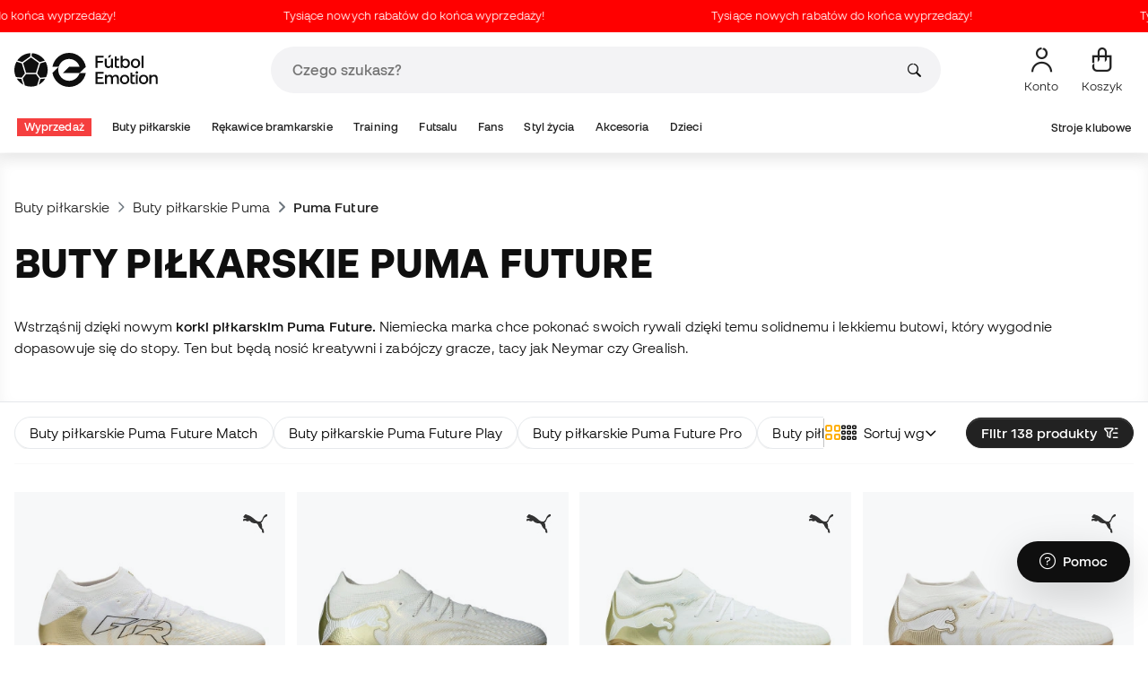

--- FILE ---
content_type: text/html; charset=UTF-8
request_url: https://pl.futbolemotion.com/pl/kategoria/buty-pikarskie/buty-pikarskie-puma/linia-future
body_size: 79530
content:
<!DOCTYPE html>
<html xmlns="http://www.w3.org/1999/xhtml" xml:lang="pl" lang="pl" data-enviroment="Twig">
    <head>
        <meta name="viewport" content="width=device-width, initial-scale=1.0, maximum-scale=1.0, user-scalable=no" />
        <meta http-equiv="X-UA-Compatible" content="IE=edge; IE=9; IE=8; IE=7;" />
        <meta charset="utf-8" />
                    <title>Buty piłkarskie Puma Future - Fútbol Emotion</title>
        
        <meta name="page-zone" content="Página de categoría (PLP)|PLP" />

                        
                                        <meta property="og:title" content="Buty piłkarskie Puma Future"/>
                                    <meta property="og:description" content="Buty piłkarskie Puma Future dla dorosłych i dzieci w najlepszej cenie w największym sklepie piłkarskim. Dostosuj je do swoich potrzeb!"/>
                                    <meta name="description" content="Buty piłkarskie Puma Future dla dorosłych i dzieci w najlepszej cenie w największym sklepie piłkarskim. Dostosuj je do swoich potrzeb!"/>
                                    <meta name="keywords" content=""/>
                                    <meta property="og:site_name" content="Fútbol Emotion"/>
                                    <meta property="og:type" content="website"/>
                                    <meta property="og:url" content="https://pl.futbolemotion.com/pl/kategoria/buty-pikarskie/buty-pikarskie-puma/linia-future"/>
                                    <meta name="twitter:site" content="@FutbolEmotionEN"/>
                                    <meta name="twitter:creator" content="@FutbolEmotionEN"/>
                                    <meta name="twitter:card" content="summary"/>
                                    <meta property="twitter:domain" content="pl.futbolemotion.com"/>
                                    <meta name="twitter:url" content="https://pl.futbolemotion.com/pl/kategoria/buty-pikarskie/buty-pikarskie-puma/linia-future"/>
                                    <meta name="twitter:image:src" content="https://pl.futbolemotion.com/imagesEstructura/logos/twitter-logo.png"/>
                                    <meta name="twitter:title" content="Fútbol Emotion"/>
                                    <meta name="twitter:description" content="Internetowy sklep piłkarski, w którym znajdziesz ekskluzywne kolekcje butów piłkarskich, rękawic bramkarskich czy nagolenników, a także informacje o aktualnym sprzęcie piłkarskim."/>
                                    <meta property="og:image" content="https://pl.futbolemotion.com/imagesEstructura/logos/twitter-logo.png"/>
                
        <link rel="alternate" hreflang="de" href="https://www.futbolemotion.com/de/kategorie/fussballschuhe/puma-fussballschuhe/puma-zukunft" /><link rel="alternate" hreflang="en" href="https://www.futbolemotion.com/en/category/football-boots/brand/puma/future-line" /><link rel="alternate" hreflang="es" href="https://www.futbolemotion.com/es/categoria/botas-de-futbol/marca/botas-puma/linea-future" /><link rel="alternate" hreflang="fr" href="https://www.futbolemotion.com/fr/categorie/chaussures-de-football/marque/puma/ligne-future" /><link rel="alternate" hreflang="en-GB" href="https://www.futbolemotion.com/gb/category/football-boots/brand/puma/future-line" /><link rel="alternate" hreflang="hr" href="https://hr.futbolemotion.com/hr/kategorija/kopake/kopake-puma/linija-future" /><link rel="alternate" hreflang="es-MX" href="https://www.futbolemotion.com/int-es/categoria/zapatos-de-futbol/marca/zapatos-puma/linea-future" /><link rel="alternate" hreflang="it" href="https://www.futbolemotion.it/it/categoria/scarpe-da-calcio/marca/puma/linea-future" /><link rel="alternate" hreflang="nl" href="https://nl.futbolemotion.com/nl/categorie/voetbalschoenen/puma-voetbalschoenen/puma-future" /><link rel="alternate" hreflang="pl" href="https://pl.futbolemotion.com/pl/kategoria/buty-pikarskie/buty-pikarskie-puma/linia-future" /><link rel="alternate" hreflang="pt" href="https://www.futbolemotion.com/pt/categoria/chuteiras/marca/puma/linha-future" /><link rel="canonical" href="https://pl.futbolemotion.com/pl/kategoria/buty-pikarskie/buty-pikarskie-puma/linia-future" />

                <meta name="msvalidate.01" content="872139131FEC8AD52A1805626C5E87B8" />
        <meta name="google-site-verification" content="VAGolncNLrP-tcZNFnViJUQw7bPnOwAWfDSqVaiQfHo" />
        <meta name="p:domain_verify" content="11fee223126c32f0ae77a54bfc7b1ccc"/>

                <meta name="theme-color" content="#0F0F0F" />
                <meta name="msapplication-navbutton-color" content="#0F0F0F" />
                <meta name="apple-mobile-web-app-status-bar-style" content="#0F0F0F" />

        		<meta http-equiv="Expires" content="0">
		<meta http-equiv="Last-Modified" content="0">
		<meta http-equiv="Cache-Control" content="no-cache, mustrevalidate">
		<meta http-equiv="Pragma" content="no-cache">
        		<link href="https://www.google-analytics.com" rel="preconnect" crossorigin>
		<link href="https://www.googletagmanager.com" rel="preconnect" crossorigin>
		<link rel="dns-prefetch" href="https://www.ajax.googleapis.com">
		<link rel="dns-prefetch" href="https://cdn.jsdelivr.net">
		<link rel="dns-prefetch" href="https://assets.empathybroker.com">
		<link rel="dns-prefetch" href="https://bat.bing.com">
		<link rel="preconnect" href="https://fonts.gstatic.com">
		<link rel="dns-prefetch" href="https://js.klarna.com/web-sdk/v1/klarna.js">
		<link rel="dns-prefetch" href="https://static.zdassets.com">
		<link rel="dns-prefetch" href="https://trackcmp.net">
		<link rel="dns-prefetch" href="https://www.facebook.com">
		<link rel="dns-prefetch" href="https://staticxx.facebook.com">
		<link rel="dns-prefetch" href="https://connect.facebook.es">
		<link rel="dns-prefetch" href="https://www.google.es">
		<link rel="dns-prefetch" href="https://www.google.com">
		<link rel="dns-prefetch" href="https://creativecdn.com">
		<link rel="dns-prefetch" href="https://ams.creativecdn.com">
		<link rel="dns-prefetch" href="https://ekr.zdassets.com">
		<link rel="dns-prefetch" href="https://stats.g.doubleclick.net">
		<link rel="dns-prefetch" href="https://simage2.pubmatic.com">
		<link rel="dns-prefetch" href="https://youtube.com">
		<link rel="dns-prefetch" href="https://bh.contextweb.com">
		<link rel="dns-prefetch" href="https://cdn.smooch.io">
		<link rel="dns-prefetch" href="https://maps.googleapis.com">
		<link rel="dns-prefetch" href="https://server.seadform.net">
		<link rel="dns-prefetch" href="https://track.adform.net">
		<link rel="dns-prefetch" href="https://c1.adform.com">
		<link rel="dns-prefetch" href="https://cookie-cdn.cookiepro.com">
		<link rel="dns-prefetch" href="https://widgets.trustedshops.com">
		<link rel="preconnect" href="https://dev.visualwebsiteoptimizer.com" />
                
        <script>
	window.dataLayer = window.dataLayer || [];
	function gtag(){dataLayer.push(arguments);}
	gtag('consent', 'default', { 'ad_storage': 'denied', 'analytics_storage': 'denied', 'ad_user_data': 'denied', 'ad_personalization': 'denied'});
</script>

                <!-- CookiePro Cookies Consent Notice start for futbolemotion.com -->
                <script>
                    var mensajeYouTubeCookie = "Aby odtworzyć film z YouTube, musisz zaakceptować wydajnościowe pliki cookie. Jeśli chcesz, możesz ustawić swoją politykę cookies <a href=\"https:\/\/pl.futbolemotion.com\/pl\/informacioncompra\/politica-cookies\">tutaj<\/a>.";
                </script>
                                    <script src="https://cdn.cookielaw.org/scripttemplates/otSDKStub.js" data-document-language="true" type="text/javascript" async charset="UTF-8" data-domain-script="0198cb66-163e-7f18-a94a-b377e1ccb5cd"></script>
                    <script type="text/javascript">
                        function OptanonWrapper() {

                            let policyElement = document.getElementById("onetrust-policy-text");
                            
                            if (policyElement) {

                                let textoFaldCook = policyElement.innerHTML;
                                
                                if (textoFaldCook !== undefined && textoFaldCook.indexOf("texto-politica-cookie") == -1) {
                                    let rutaweb = "https://pl.futbolemotion.com";
                                    let ruta_mercado = "pl";
                                    let politicaCookiesText = "Polityka plików cookies";
                                    
                                    let linkHtml = "<a href='" + rutaweb + "/" + ruta_mercado + "/informacioncompra/politica-cookies' " +
                                                "id-attr='texto-politica-cookie' " +
                                                "style='color: #343a40; border: none; outline: none;' " +
                                                "target='_blank'>" + politicaCookiesText + "</a>";
                                    
                                    policyElement.innerHTML = textoFaldCook + linkHtml;
                                }

                            }

                        }
                    </script>
                <!-- CookiePro Cookies Consent Notice end for futbolemotion.com -->
                
<script>
	(function(){
  		const gtmKey = 'GTM-53SMP3';

		/*
			// La función cookiePro devuelve múltiples script tags independientes. 
			// De esta manera, capturamos el output HTML completo de la función cookiePro desde Twig (que incluye múltiples scripts).
			// Lo almacenamos como string.
			// En JS, removemos las etiquetas script del contenido.
			// Creamos nuevos elementos script por cada bloque de JS extraído.
			// Los inyectamos dinámicamente después de cargar GTM con requestIdleCallback.
		*/

		const injectCookiePro = () => {
			const container = document.createElement('div');
			container.innerHTML = "";

			const scripts = container.querySelectorAll('script');
			scripts.forEach(original => {
			const s = document.createElement('script');
			if (original.src) {
				s.src = original.src;
				s.async = original.async;
				s.defer = original.defer;
				if (original.charset) s.charset = original.charset;
				Array.from(original.attributes).forEach(attr => {
				if (!['src', 'async', 'defer', 'charset'].includes(attr.name)) {
					s.setAttribute(attr.name, attr.value);
				}
				});
			} else {
				s.textContent = original.textContent;
			}
			document.head.appendChild(s);
			});
		};

  		const loadGTM = () => {
			(function(w,d,s,l,i){
			w[l]=w[l]||[];
			w[l].push({'gtm.start': new Date().getTime(), event:'gtm.js'});
			const f=d.getElementsByTagName(s)[0];
			const j=d.createElement(s);
			const dl=l!='dataLayer'?'&l='+l:'';
			j.async=true;
			j.src='https://www.googletagmanager.com/gtm.js?id='+i+dl;
			f.parentNode.insertBefore(j,f);
			})(window,document,'script','dataLayer', gtmKey);

			injectCookiePro();
		};

		if ('requestIdleCallback' in window) {
			requestIdleCallback(loadGTM);
		} else {
			setTimeout(loadGTM, 2000);
		}
	})();
</script>
                
                <script>
            const path_atland = 'https://atland.futbolemotion.com';
            const path  = 'https://pl.futbolemotion.com';
            const path_files = 'https://pl.futbolemotion.com';
            const rutawebficheros = path_files;
            const locale = 'pl';
            const path_mkt = 'pl';
            const vertical_id = '1';
            const currency = 'PLN';
            const market_code = 'PL';
            const fesessid = 'e3b0c44298fc1c149afbf4c8996fb92427ae41e4649b934ca495991b7852b855';
            const date_now = '2026-01-22 03:01:41';
            const environment = 'production';
            const tiktokConversionsActive = '1';
            const facebookConversionsActive = '1';
            const domain_name = 'futbolemotion';
        </script>

        

<script defer src="https://cdn.jsdelivr.net/npm/@popperjs/core@2.11.5/dist/umd/popper.min.js" integrity="sha384-Xe+8cL9oJa6tN/veChSP7q+mnSPaj5Bcu9mPX5F5xIGE0DVittaqT5lorf0EI7Vk" crossorigin="anonymous"></script>
<script defer src="https://cdn.jsdelivr.net/npm/bootstrap@5.2.0/dist/js/bootstrap.min.js" integrity="sha384-ODmDIVzN+pFdexxHEHFBQH3/9/vQ9uori45z4JjnFsRydbmQbmL5t1tQ0culUzyK" crossorigin="anonymous"></script>
<script defer src="https://cdn.jsdelivr.net/npm/bs5-lightbox@1.8.0/dist/index.bundle.min.js"></script>
        <link rel="preload" fetchpriority="high" href="https://pl.futbolemotion.com/css/fonts.css" as="style" onload="this.onload=null;this.rel='stylesheet'">

        <script type="text/javascript">
    var omitirbarracookies = true;
</script> <link href="https://pl.futbolemotion.com/csscacheado/css_cacheado_8aeffc0733408a2192ed2d9d4b0a78a8_1768807667.css" media="screen" rel="stylesheet" type="text/css" />
<link href="https://pl.futbolemotion.com/csscacheado/css_cacheado_dd8b0b119861328603fb56e85c8adcd8_1768807667.css" media="all" rel="stylesheet" type="text/css" /> <script type="text/javascript">
    
    var idiomaJS = "pl";    
</script>
<script type="text/javascript">
    
    var mercadoJS = "PL";    
</script>
<script type="text/javascript">
    
    var mercadoCodRutaJS = "pl";    
</script>
<script type="text/javascript">
    
    var isApp = 0;    
</script>
<script type="text/javascript" src="https://pl.futbolemotion.com/csscacheado/js_cacheado_fdd5817a270880870b28669a617160ae_1768899880.js"></script>

        
        
        <div id="conversions">
	<div data-controller="conversions"
		 data-page-id="19410"
		 data-page-name=" Buty piłkarskie Puma Future"
		 data-facebook-conversions-active="1"
		 data-tiktok-conversions-active="1"
	>
	</div>
</div>


        
        <script type="text/javascript">
document.addEventListener('DOMContentLoaded', async()=>{
	const { zz_data } = await getCustomerGenericData(null, null, null, 1, null, null);
	const userInfo = await getUserInfo();
	const justLoggedIn = isJustLoggedIn();

	await triggerGTMAuthEvents();

	if (zz_data.zzDataUserEventsEntrypoint) {
		entryPointEvent = fetch(`${path_atland}/ajax/zzdata-user-entrypoint`, {
			method: "POST",
			body: JSON.stringify({...zz_data.zzDataUserEventsEntrypoint}),
			headers: { 'Content-Type': 'application/json' }
		}).catch((error) => {
			console.log(error);
		});
	}

	if (userInfo.is_logged && justLoggedIn === true && zz_data.zZDataUserEventsLogin) {
		loginEvent = fetch(`${path_atland}/ajax/zzdata-user-login`, {
			method: "POST",
			body: JSON.stringify({...zz_data.zZDataUserEventsLogin}),
			headers: { 'Content-Type': 'application/json' }
		}).catch((error) => {
			console.log(error);
		});
	}

}, {once: true})
</script>
        

                

                        <script src="/dist/futbol/runtime.b2699204.js" defer></script><script src="/dist/futbol/109.28a0902b.js" defer></script><script src="/dist/futbol/206.ccd0c71a.js" defer></script><script src="/dist/futbol/285.88da26dc.js" defer></script><script src="/dist/futbol/931.00e6d2c5.js" defer></script><script src="/dist/futbol/484.8ada8c7e.js" defer></script><script src="/dist/futbol/986.d8353518.js" defer></script><script src="/dist/futbol/495.94c6736e.js" defer></script><script src="/dist/futbol/app.5dce41d0.js" defer></script> 
        
    <script type="text/javascript" src="https://pl.futbolemotion.com/js/braze_se.js"></script>
    <script src="/dist/futbol/123.427f5501.js" defer></script><script src="/dist/futbol/339.de0f8c45.js" defer></script><script src="/dist/futbol/productListing.54e9bb64.js" defer></script>
        
                        <link rel="stylesheet" href="/dist/futbol/223.3eb399b0.css"><link rel="stylesheet" href="/dist/futbol/app.2043e32c.css">
        
    
            
    </head>
    <body><!--nghm-->
        <noscript><iframe src="https://www.googletagmanager.com/ns.html?id=GTM-53SMP3" height="0" width="0" style="display:none;visibility:hidden"></iframe></noscript>
        
        <header class="site-header"><div id="menu"><script type="text/javascript">
    var idioma = 'pl';
    var divisa = 'PLN';
    var tarifa = '1';
    var mercado = 'PL';
    var signoDivisa = 'zł';
    var signoDivisaPrecede = 0;
    var signoDivisaTieneEspacio = 1;
    var id_vertical = '1';
    var _timeoutBusquedaID;
    var hay_margen_top_buscador = false;
    
    document.addEventListener("DOMContentLoaded", function(){
        if (window.screen.width >= 1024) window.abIsMobile = false; else window.abIsMobile = true;
        var element = document.getElementById('header_app')
        if (!window.abIsMobile) {
            if (element) {
                element.classList.add('visually-hidden');
            }
        } else {
            if (element) {
                element.classList.remove('visually-hidden');
            }
        }
    });
</script>


    <header id="top_header" class="fixed-top bg-white">
        
<style>

.carousel-infinite {
    background: linear-gradient(to right, #ff0000, #ff0000);
}

.text-color-campaign {
    color: #ffffff;
}
    
.infinite-scroll-carousel {
    overflow: hidden;
    white-space: nowrap;
    position: relative;
    width: 100%;
    height: 100%;
    display: flex;
    align-items: center;
}

.infinite-scroll-content {
    display: inline-flex;
    align-items: center;
    animation: scroll-infinite 40s linear infinite;
    will-change: transform;
}

.infinite-scroll-item {
    display: inline-flex;
    align-items: center;
    justify-content: center;
    flex-shrink: 0;
    padding: 0 6em;
    box-sizing: border-box;
    white-space: nowrap;
}

@keyframes scroll-infinite {
    0% {
        transform: translateX(0);
    }
    100% {
        transform: translateX(-50%);
    }
}
</style>

<div id="carouselHeaderAdvices" class="carousel-infinite z-bigger text-center" style="height: 36px; line-height: 36px;">
        <div class="infinite-scroll-carousel">
        <div class="infinite-scroll-content">
                        <div class="infinite-scroll-item">
                <span class="cursor-pointer text-color-campaign d-inline-flex align-items-center"
                                        onclick="llevarAPagina('https://www.futbolemotion.com/pl/kategoria/wyprzeda');"
                                        title="Tysiące nowych rabatów do końca wyprzedaży!">
                                        Tysiące nowych rabatów do końca wyprzedaży!                </span>
            </div>
                        <div class="infinite-scroll-item">
                <span class="cursor-pointer text-color-campaign d-inline-flex align-items-center"
                                        onclick="llevarAPagina('https://www.futbolemotion.com/pl/kategoria/wyprzeda');"
                                        title="Tysiące nowych rabatów do końca wyprzedaży!">
                                        Tysiące nowych rabatów do końca wyprzedaży!                </span>
            </div>
                        <div class="infinite-scroll-item">
                <span class="cursor-pointer text-color-campaign d-inline-flex align-items-center"
                                        onclick="llevarAPagina('https://www.futbolemotion.com/pl/kategoria/wyprzeda');"
                                        title="Tysiące nowych rabatów do końca wyprzedaży!">
                                        Tysiące nowych rabatów do końca wyprzedaży!                </span>
            </div>
                        <div class="infinite-scroll-item">
                <span class="cursor-pointer text-color-campaign d-inline-flex align-items-center"
                                        onclick="llevarAPagina('https://www.futbolemotion.com/pl/kategoria/wyprzeda');"
                                        title="Tysiące nowych rabatów do końca wyprzedaży!">
                                        Tysiące nowych rabatów do końca wyprzedaży!                </span>
            </div>
                        <div class="infinite-scroll-item">
                <span class="cursor-pointer text-color-campaign d-inline-flex align-items-center"
                                        onclick="llevarAPagina('https://www.futbolemotion.com/pl/kategoria/wyprzeda');"
                                        title="Tysiące nowych rabatów do końca wyprzedaży!">
                                        Tysiące nowych rabatów do końca wyprzedaży!                </span>
            </div>
                        <div class="infinite-scroll-item">
                <span class="cursor-pointer text-color-campaign d-inline-flex align-items-center"
                                        onclick="llevarAPagina('https://www.futbolemotion.com/pl/kategoria/wyprzeda');"
                                        title="Tysiące nowych rabatów do końca wyprzedaży!">
                                        Tysiące nowych rabatów do końca wyprzedaży!                </span>
            </div>
                    </div>
    </div>
    </div>        <div class="nav-desktop pt-3 pb-3">
            <div class="container d-flex justify-content-between align-items-center align-middle">

                <button aria-label="Otwórz menu" class="navbar-toggler d-inline-flex d-xl-none me-3" type="button" data-bs-toggle="offcanvas" data-bs-target="#offcanvasMenuDesktop" aria-controls="offcanvasMenuDesktop">
                    <i class="fa-regular fa-bars-sort fa-2xl"></i>
                </button>

                <a class="d-block me-auto" href="https://pl.futbolemotion.com/pl">
                    <picture>
                        <img id="desktop_main_logo"  id="desktop_main_logo" width="202" height="38" class="me-1 w-auto" src="https://pl.futbolemotion.com/imagesEstructura/logos/main-logo.svg" alt="">
                    </picture>
                </a>

                <div id="navbar_buscador" class="navbar-buscador mx-auto">
                    <form autocomplete="off" onsubmit="return false" class="navbar-buscador-form container">
                        <input id="caja_buscador" class="navbar-buscador-input position-relative" type="search" placeholder="Czego szukasz?" />
                        <i class="fa-kit fa-search navbar-buscador-submit"></i>
                        <span class="navbar-buscador-close"></span>
                    </form>

                    <div class="navbar-buscador-content">
                        <div id="related_results" class="horizontal-scroll-lg container mb-3"></div>
                        <div id="top_trends" class="container px-4"></div>
                    </div>
                </div>
                <div class="d-flex align-items-start ms-auto menu-usuarios-desktop">
                    
<a id="admin-space"></a>

<?php//Si no esta loggeado//?>
<button id="account-access" data-hill="top-header-access" type="button" class="btn btn-link text-secondary text-center text-decoration-none" onclick="llevarAPagina('KioqKioqKioqKl8tXy1fcGxfLV8tX3VzdWFyaW8=')" title="Zobacz strefę moich użytkowników">
    <span class="position-relative">
        <i class="fa-kit fa-se-user-avatar fa-xl"></i>
    </span>
    <small class="mt-2 pt-1 text-secondary lh-1 d-none d-lg-block">Konto</small>
</button>

    <button id="cart" aria-label="Mój koszyk" data-hill="top-header-checkout" type="button" class="btn btn-link text-secondary text-center text-decoration-none" onclick="location.href='https://pl.futbolemotion.com/pl/cesta'">
        <span class="position-relative d-block">
            <i class="fa-kit fa-se-shopping-bag fa-xl"></i>
            <span data-cart-number-container class="position-absolute rounded-circle bg-primary text-secondary fw-bold text-center mx-auto my-0 mt-2 d-none" style="top: 8px; left: 0; right: 0; width: 16px; height: 16px; line-height: 1;"><small data-cart-number class="fw-bold" style="font-size: 10px;"></small></span>    
        </span>
        <small class="mt-2 pt-1 text-secondary lh-1 d-none d-lg-block" >Koszyk</small>
    </button>

<script>
    document.addEventListener('DOMContentLoaded', () => {
        const languageDropdowns = document.querySelectorAll('.dropdown-idiomas');
        const adminSpace = document.querySelector('#admin-space');
        const accountAccess = document.querySelector('#account-access');
        const cartNumber = document.querySelector('#cart [data-cart-number]');
        const cartContainer = document.querySelector('#cart [data-cart-number-container]');
        const user = getUserInfo();
        user.then(user => {
            if(user.is_logged){
                if(user.is_admin){
                    if(languageDropdowns.length > 0) languageDropdowns.forEach(dropdown => dropdown.classList.remove('d-none'));
                    const adminBtn = createAdminBtn();
                    adminSpace.replaceWith(adminBtn);
                }

                if(accountAccess.getAttribute('data-bs-toggle')){
                    accountAccess.removeAttribute('data-bs-toggle');
                }
                if(accountAccess.getAttribute('data-bs-target')){
                    accountAccess.removeAttribute('data-bs-target');
                }
                
                accountAccess.setAttribute('data-hill', 'top-header-account');
                accountAccess.setAttribute('onclick', 'llevarAPagina(\'KioqKioqKioqKl8tXy1fcGxfLV8tX3VzdWFyaW8=\')');

            }else{
                if(!accountAccess.getAttribute('data-bs-toggle')){
                    accountAccess.setAttribute('data-bs-toggle', 'modal');
                }
                if(!accountAccess.getAttribute('data-bs-target')){
                    accountAccess.setAttribute('data-bs-target', '#login_modal');
                }
                if(accountAccess.getAttribute('onclick')){
                    accountAccess.removeAttribute('onclick');
                }
            }
            
            const customer = getCustomerGenericData(1);
            customer.then(({cart}) => {
                const {cart_items_number} = cart;
                if(cartContainer && cart_items_number > 0){
                    cartContainer.classList.remove('d-none');
                    cartNumber.innerText = cart_items_number;
                }
            })

        });
    })
    
    function createAdminBtn(){
        const anchor = document.createElement('a');
        anchor.href = "https://ws.futbolemotion.com/admin/index/index";
        anchor.rel = "nofollow";
        anchor.classList.add('admin-btn', 'btn', 'btn-link', 'text-secondary', 'text-decoration-none');
        anchor.title = "Administrator";

        const span = document.createElement('span');
        span.classList.add('position-relative');
        const i = document.createElement('i');
        i.classList.add('fa-regular', 'fa-unlock', 'fa-xl');

        const small = document.createElement('small');
        small.classList.add('mt-2', 'pt-1', 'text-secondary', 'lh-1', 'd-none', 'd-lg-block');
        small.innerText = "Administrator";

        anchor.addEventListener('click', (e) => {
            sessionStorage.removeItem('userInfo');
        }); 

        span.appendChild(i);
        anchor.appendChild(span);
        anchor.appendChild(small);
        return anchor;
    }
</script>

                </div>
            </div>
        </div>
        <nav class="navbar navbar-expand-xl pb-xl-1 p-0">
            <div class="container">
                <div class="offcanvas offcanvas-end" tabindex="-1" id="offcanvasMenuDesktop" aria-labelledby="offcanvasMenuDesktopLabel">
                    <div class="offcanvas-header border-bottom">
                        <img height="25" src="https://pl.futbolemotion.com/imagesEstructura/logos/main-logo-icon.png" alt="" />
                        <button type="button" class="btn-close btn-close-offcanvas-absolute" data-bs-dismiss="offcanvas" aria-label="Close"></button>
                    </div>
                    <div class="offcanvas-body">
                            <style> .bg-mid-season-sale-futbol { background-color: #f0e097; } .bg-mid-season-sale-basket { background-color: #cf682e; } .bg-mid-season-sale-running { background-color: #f7ea3b; } .bg-cyber-black-friday { color: #40e0d0 !important; }
</style><ul class="navbar-nav navbar-nav-desktop flex-grow-1 pe-xl-3"> <li class="nav-item dropdown"> <a class=" main-option nav-link dropdown-toggle px-2 bg-danger text-white" target="_self" href="https://pl.futbolemotion.com/pl/kategoria/wyprzeda" title="Wyprzedaż"> Wyprzedaż </a> <ul class="dropdown-menu w-100 py-0 border-top border-bottom"> <li class="megamenu-content container px-0 d-xl-flex"> <ul class="featured-column col-xl-4"> <li class="mb-2"> <div class="py-2"> <a href="https://pl.futbolemotion.com/pl/oferty" target="_self"> <div class="border-0 rounded-top" style="background: url(https://www.futbolemotion.com/imagesuploads/cromosportadas/movil/rebajas_enero26_375x100_ofertas.webp) center center / cover no-repeat; min-height: 80px;"></div>
<div class="d-flex justify-content-between align-items-start bg-dark text-white p-2 rounded-bottom"> <span class="fw-bold fs-6">Oferty</span> <i class="fa-regular fa-arrow-up-right mt-1"></i>
</div> </a> </div> <div class="py-2"> <a href="https://pl.futbolemotion.com/pl/outlet" target="_self"> <div class="border-0 rounded-top" style="background: url(https://www.futbolemotion.com/imagesuploads/cromosportadas/movil/rebajas_enero26_375x100_outlet.webp) center center / cover no-repeat; min-height: 80px;"></div>
<div class="d-flex justify-content-between align-items-start bg-dark text-white p-2 rounded-bottom"> <span class="fw-bold fs-6">Outlet</span> <i class="fa-regular fa-arrow-up-right mt-1"></i>
</div> </a> </div> </li> </ul> <ul class="col-xl-7"> <li> <a class="nested" target="_self" href="https://pl.futbolemotion.com/pl/kategoria/wyprzeda" title="Według kategorii"> Według kategorii </a> <ul class="sub-menu list-unstyled level-3"> <li> <a class="d-flex align-items-center " target="_self" href="https://pl.futbolemotion.com/pl/kategoria/buty-pikarskie/wyprzeda" title="Wyprzedaż Buty piłkarskie"> <span class="img_categoria_menu op_atr_2067"></span>Wyprzedaż Buty piłkarskie </a> </li> <li> <a class="d-flex align-items-center " target="_self" href="https://pl.futbolemotion.com/pl/kategoria/fani/wyprzeda" title="Wyprzedaż Produktów Oficjalnych"> <span class="img_categoria_menu op_atr_2067"></span>Wyprzedaż Produktów Oficjalnych </a> </li> <li> <a class="d-flex align-items-center " target="_self" href="https://pl.futbolemotion.com/pl/kategoria/futsal/wyprzeda" title="Wyprzedaż Futsalu"> <span class="img_categoria_menu op_atr_2067"></span>Wyprzedaż Futsalu </a> </li> <li> <a class="d-flex align-items-center " target="_self" href="https://pl.futbolemotion.com/pl/kategoria/lifestyle/wyprzeda" title="Wyprzedaż Lifestyle"> <span class="img_categoria_menu op_atr_2067"></span>Wyprzedaż Lifestyle </a> </li> <li> <a class="d-flex align-items-center " target="_self" href="https://pl.futbolemotion.com/pl/kategoria/rkawice-bramkarskie/wyprzeda" title="Wyprzedaż Rękawic Bramkarskich"> <span class="img_categoria_menu op_atr_2067"></span>Wyprzedaż Rękawic Bramkarskich </a> </li> <li> <a class="d-flex align-items-center " target="_self" href="https://pl.futbolemotion.com/pl/kategoria/akcesoria/wyprzeda" title="Wyprzedaż Akcesoriów piłkarskich"> <span class="img_categoria_menu op_atr_2067"></span>Wyprzedaż Akcesoriów piłkarskich </a> </li> <li> <a class="d-flex align-items-center " target="_self" href="https://pl.futbolemotion.com/pl/kategoria/training/wyprzeda" title="Sprzedaż Treningowa"> <span class="img_categoria_menu op_atr_2067"></span>Sprzedaż Treningowa </a> </li> <li> <span class="d-flex align-items-center cursor-pointer" onclick="javascript:llevarAPagina('KioqKioqKioqKl8tXy1fcGxfLV8tX2thdGVnb3JpYV8tXy1fZHppZWNpXy1fLV9zcHJ6ZWRh', ); return false;" onauxclick="javascript:llevarAPagina('KioqKioqKioqKl8tXy1fcGxfLV8tX2thdGVnb3JpYV8tXy1fZHppZWNpXy1fLV9zcHJ6ZWRh', true); return false;"> <span class="img_categoria_menu op_atr_2067"></span>Wyprzedaż dla dzieci </span> </li> </ul>
</li> </ul> <ul class="col-xl-7"> <li> <a class="nested" target="_self" href="https://pl.futbolemotion.com/pl/kategoria/buty-pikarskie/wyprzeda" title="Top Buty Wyprzedaż"> Top Buty Wyprzedaż </a> <ul class="sub-menu list-unstyled level-3"> <li> <span class="d-flex align-items-center cursor-pointer" onclick="javascript:llevarAPagina('KioqKioqKioqKl8tXy1fcGxfLV8tX2thdGVnb3JpYV8tXy1fYnV0eS1waWthcnNraWVfLV8tX2J1dHktcGlrYXJza2llLWFkaWRhc18tXy1fc3ByemVkYQ==', ); return false;" onauxclick="javascript:llevarAPagina('KioqKioqKioqKl8tXy1fcGxfLV8tX2thdGVnb3JpYV8tXy1fYnV0eS1waWthcnNraWVfLV8tX2J1dHktcGlrYXJza2llLWFkaWRhc18tXy1fc3ByemVkYQ==', true); return false;"> <span class="img_categoria_menu op_atr_2067"></span>Wyprzedaż na buty piłkarskie adidas </span> </li> <li> <span class="d-flex align-items-center cursor-pointer" onclick="javascript:llevarAPagina('KioqKioqKioqKl8tXy1fcGxfLV8tX2thdGVnb3JpYV8tXy1fYnV0eS1waWthcnNraWVfLV8tX2J1dHktcGlrYXJza2llLW5pa2VfLV8tX3NwcnplZGE=', ); return false;" onauxclick="javascript:llevarAPagina('KioqKioqKioqKl8tXy1fcGxfLV8tX2thdGVnb3JpYV8tXy1fYnV0eS1waWthcnNraWVfLV8tX2J1dHktcGlrYXJza2llLW5pa2VfLV8tX3NwcnplZGE=', true); return false;"> <span class="img_categoria_menu op_atr_2067"></span>Wyprzedaż na buty piłkarskie Nike </span> </li> <li> <span class="d-flex align-items-center cursor-pointer" onclick="javascript:llevarAPagina('KioqKioqKioqKl8tXy1fcGxfLV8tX2thdGVnb3JpYV8tXy1fYnV0eS1waWthcnNraWVfLV8tX2J1dHktcGlrYXJza2llLXB1bWFfLV8tX3NwcnplZGE=', ); return false;" onauxclick="javascript:llevarAPagina('KioqKioqKioqKl8tXy1fcGxfLV8tX2thdGVnb3JpYV8tXy1fYnV0eS1waWthcnNraWVfLV8tX2J1dHktcGlrYXJza2llLXB1bWFfLV8tX3NwcnplZGE=', true); return false;"> <span class="img_categoria_menu op_atr_2067"></span>Wyprzedaż na buty piłkarskie Puma </span> </li> <li> <span class="d-flex align-items-center cursor-pointer" onclick="javascript:llevarAPagina('KioqKioqKioqKl8tXy1fcGxfLV8tX2thdGVnb3JpYV8tXy1fYnV0eS1waWthcnNraWVfLV8tX25hamxlcGllai1zcHJ6ZWRhamNlLXNpLTEwMA==', ); return false;" onauxclick="javascript:llevarAPagina('KioqKioqKioqKl8tXy1fcGxfLV8tX2thdGVnb3JpYV8tXy1fYnV0eS1waWthcnNraWVfLV8tX25hamxlcGllai1zcHJ6ZWRhamNlLXNpLTEwMA==', true); return false;"> <span class="img_categoria_menu op_atr_2052"></span>Buty piłkarskie poniżej 100€ </span> </li> <li> <span class="d-flex align-items-center cursor-pointer" onclick="javascript:llevarAPagina('KioqKioqKioqKl8tXy1fcGxfLV8tX2thdGVnb3JpYV8tXy1fYnV0eS1waWthcnNraWVfLV8tX3d5c29rYS1rbGFzYV8tXy1fc3ByemVkYQ==', ); return false;" onauxclick="javascript:llevarAPagina('KioqKioqKioqKl8tXy1fcGxfLV8tX2thdGVnb3JpYV8tXy1fYnV0eS1waWthcnNraWVfLV8tX3d5c29rYS1rbGFzYV8tXy1fc3ByemVkYQ==', true); return false;"> <span class="img_categoria_menu op_atr_2067"></span>Wyprzedaż na buty profesjonalne </span> </li> <li> <span class="d-flex align-items-center cursor-pointer" onclick="javascript:llevarAPagina('KioqKioqKioqKl8tXy1fcGxfLV8tX2thdGVnb3JpYV8tXy1fYnV0eS1waWthcnNraWVfLV8tX2ZnLWtvcmtpLWxhbmtpXy1fLV93eXByemVkYQ==', ); return false;" onauxclick="javascript:llevarAPagina('KioqKioqKioqKl8tXy1fcGxfLV8tX2thdGVnb3JpYV8tXy1fYnV0eS1waWthcnNraWVfLV8tX2ZnLWtvcmtpLWxhbmtpXy1fLV93eXByemVkYQ==', true); return false;"> <span class="img_categoria_menu op_atr_2067"></span>Wyprzedaż butów piłkarskich na naturalną trawę </span> </li> <li> <span class="d-flex align-items-center cursor-pointer" onclick="javascript:llevarAPagina('KioqKioqKioqKl8tXy1fcGxfLV8tX2thdGVnb3JpYV8tXy1fYnV0eS1waWthcnNraWVfLV8tX2R6aWVjaV8tXy1fc3ByemVkYQ==', ); return false;" onauxclick="javascript:llevarAPagina('KioqKioqKioqKl8tXy1fcGxfLV8tX2thdGVnb3JpYV8tXy1fYnV0eS1waWthcnNraWVfLV8tX2R6aWVjaV8tXy1fc3ByemVkYQ==', true); return false;"> <span class="img_categoria_menu op_atr_2067"></span>Wyprzedaż korków piłkarskich dla dzieci </span> </li> <li> <span class="d-flex align-items-center cursor-pointer" onclick="javascript:llevarAPagina('KioqKioqKioqKl8tXy1fcGxfLV8tX2thdGVnb3JpYV8tXy1fZnV0c2FsXy1fLV9kemllY2lfLV8tX3NwcnplZGE=', ); return false;" onauxclick="javascript:llevarAPagina('KioqKioqKioqKl8tXy1fcGxfLV8tX2thdGVnb3JpYV8tXy1fZnV0c2FsXy1fLV9kemllY2lfLV8tX3NwcnplZGE=', true); return false;"> <span class="img_categoria_menu op_atr_2067"></span>Wyprzedaż artykułów do futsalu dla dzieci </span> </li> </ul>
</li> </ul> <ul class="col-xl-6"> <li> <span class="nested"> <i class=""></i> Najlepsze oferty</span> <ul class="sub-menu list-unstyled level-3"> <li> <span class="d-flex align-items-center cursor-pointer" onclick="javascript:llevarAPagina('KioqKioqKioqKl8tXy1fcGxfLV8tX2thdGVnb3JpYV8tXy1fZmFuc18tXy1fcmVhbC1tYWRyaWRfLV8tX3d5cHJ6ZWRh', ); return false;" onauxclick="javascript:llevarAPagina('KioqKioqKioqKl8tXy1fcGxfLV8tX2thdGVnb3JpYV8tXy1fZmFuc18tXy1fcmVhbC1tYWRyaWRfLV8tX3d5cHJ6ZWRh', true); return false;"> <span class="img_categoria_menu op_atr_2067"></span>Koszulki Realu Madryt w promocji </span> </li> <li> <a class="d-flex align-items-center " target="_self" href="https://pl.futbolemotion.com/pl/kategoria/fans/juventus-fc/wyprzeda-fe" title="Wyprzedaż koszulek Juventusu"> <span class="img_categoria_menu op_atr_2067"></span>Wyprzedaż koszulek Juventusu </a> </li> <li> <a class="d-flex align-items-center " target="_self" href="https://pl.futbolemotion.com/pl/kategoria/fans/paris-saint-germain-fc/wyprzeda-fe" title="Wyprzedaż koszulek PSG"> <span class="img_categoria_menu op_atr_2067"></span>Wyprzedaż koszulek PSG </a> </li> <li> <a class="d-flex align-items-center " target="_self" href="https://pl.futbolemotion.com/pl/kategoria/lifestyle/sneakersy/wyprzeda" title="Wyprzedaż Sneakersy"> <span class="img_categoria_menu op_atr_2067"></span>Wyprzedaż Sneakersy </a> </li> <li> <span class="d-flex align-items-center cursor-pointer" onclick="javascript:llevarAPagina('KioqKioqKioqKl8tXy1fcGxfLV8tX2thdGVnb3JpYV8tXy1fcmthd2ljZS1icmFta2Fyc2tpZV8tXy1fcmthd2ljZS1zcF8tXy1fc3ByemVkYQ==', ); return false;" onauxclick="javascript:llevarAPagina('KioqKioqKioqKl8tXy1fcGxfLV8tX2thdGVnb3JpYV8tXy1fcmthd2ljZS1icmFta2Fyc2tpZV8tXy1fcmthd2ljZS1zcF8tXy1fc3ByemVkYQ==', true); return false;"> <span class="img_categoria_menu op_atr_2067"></span>Wyprzedaż na Rękawice SP </span> </li> <li> <a class="d-flex align-items-center " target="_self" href="https://pl.futbolemotion.com/pl/kategoria/akcesoria/piki-do-piki-nonej/sprzeda" title="Wyprzedaż Piłek nożnych"> <span class="img_categoria_menu op_atr_2067"></span>Wyprzedaż Piłek nożnych </a> </li> <li> <span class="d-flex align-items-center cursor-pointer" onclick="javascript:llevarAPagina('KioqKioqKioqKl8tXy1fcGxfLV8tX2thdGVnb3JpYV8tXy1fYWtjZXNvcmlhXy1fLV9vY2hyYW5pYWN6ZS1kbGEtZ3JhY3p5LXBpa2ktbm9uZWpfLV8tX25hZ29sZW5uaWtpLWRvLXBpa2ktbm9uZWotaS1mdXRzYWx1Xy1fLV93eXByemVkYQ==', ); return false;" onauxclick="javascript:llevarAPagina('KioqKioqKioqKl8tXy1fcGxfLV8tX2thdGVnb3JpYV8tXy1fYWtjZXNvcmlhXy1fLV9vY2hyYW5pYWN6ZS1kbGEtZ3JhY3p5LXBpa2ktbm9uZWpfLV8tX25hZ29sZW5uaWtpLWRvLXBpa2ktbm9uZWotaS1mdXRzYWx1Xy1fLV93eXByemVkYQ==', true); return false;"> <span class="img_categoria_menu op_atr_2067"></span>Wyprzedaż Ochraniaczy na piszczele </span> </li> <li> <span class="d-flex align-items-center cursor-pointer" onclick="javascript:llevarAPagina('KioqKioqKioqKl8tXy1fcGxfLV8tX2thdGVnb3JpYV8tXy1fdHJhaW5pbmctb2R6aWVfLV8tX2tvYmlldGFfLV8tX3d5cHJ6ZWRh', ); return false;" onauxclick="javascript:llevarAPagina('KioqKioqKioqKl8tXy1fcGxfLV8tX2thdGVnb3JpYV8tXy1fdHJhaW5pbmctb2R6aWVfLV8tX2tvYmlldGFfLV8tX3d5cHJ6ZWRh', true); return false;"> <span class="img_categoria_menu op_atr_2067"></span>Wyprzedaż odzieży treningowej dla kobiet </span> </li> </ul>
</li> </ul> </li> </ul> </li> <li class="nav-item dropdown"> <a class=" main-option nav-link dropdown-toggle" target="_self" href="https://pl.futbolemotion.com/pl/buty-pilkarskie" title="Buty piłkarskie"> Buty piłkarskie </a> <ul class="dropdown-menu w-100 py-0 border-top border-bottom"> <li class="megamenu-sizes border-bottom bg-light py-2"> <div class="container d-xl-flex align-items-center"> <div class="fixed-size fw-bold pe-3 mt-2 mb-3 mt-xl-0 mb-xl-0"> <a class="" target="_self" href="https://pl.futbolemotion.com/pl/buty-pilkarskie" title="Wszystkie buty piłkarskie"> Wszystkie buty piłkarskie </a> </div> <div class="swiper-container sizes-list px-4 position-relative w-100"> <div class="swiper-wrapper"> <div class="swiper-slide"> <span class=" cursor-pointer" onclick="javascript:llevarAPagina('KioqKioqKioqKl8tXy1fcGxfLV8tX3NlY2Npb25jYXRfLV8tXzU5Xy1fLV9ib3Rhcy1kZS1mdXRib2xfLV8tX2lkdGFsbGFfLV8tXzEx', ); return false;" onauxclick="javascript:llevarAPagina('KioqKioqKioqKl8tXy1fcGxfLV8tX3NlY2Npb25jYXRfLV8tXzU5Xy1fLV9ib3Rhcy1kZS1mdXRib2xfLV8tX2lkdGFsbGFfLV8tXzEx', true); return false;"> 26 EU </span> </div> <div class="swiper-slide"> <span class=" cursor-pointer" onclick="javascript:llevarAPagina('KioqKioqKioqKl8tXy1fcGxfLV8tX3NlY2Npb25jYXRfLV8tXzU5Xy1fLV9ib3Rhcy1kZS1mdXRib2xfLV8tX2lkdGFsbGFfLV8tXzEy', ); return false;" onauxclick="javascript:llevarAPagina('KioqKioqKioqKl8tXy1fcGxfLV8tX3NlY2Npb25jYXRfLV8tXzU5Xy1fLV9ib3Rhcy1kZS1mdXRib2xfLV8tX2lkdGFsbGFfLV8tXzEy', true); return false;"> 27 EU </span> </div> <div class="swiper-slide"> <span class=" cursor-pointer" onclick="javascript:llevarAPagina('KioqKioqKioqKl8tXy1fcGxfLV8tX3NlY2Npb25jYXRfLV8tXzU5Xy1fLV9ib3Rhcy1kZS1mdXRib2xfLV8tX2lkdGFsbGFfLV8tXzEz', ); return false;" onauxclick="javascript:llevarAPagina('KioqKioqKioqKl8tXy1fcGxfLV8tX3NlY2Npb25jYXRfLV8tXzU5Xy1fLV9ib3Rhcy1kZS1mdXRib2xfLV8tX2lkdGFsbGFfLV8tXzEz', true); return false;"> 28 EU </span> </div> <div class="swiper-slide"> <span class=" cursor-pointer" onclick="javascript:llevarAPagina('KioqKioqKioqKl8tXy1fcGxfLV8tX3NlY2Npb25jYXRfLV8tXzU5Xy1fLV9ib3Rhcy1kZS1mdXRib2xfLV8tX2lkdGFsbGFfLV8tXzE0', ); return false;" onauxclick="javascript:llevarAPagina('KioqKioqKioqKl8tXy1fcGxfLV8tX3NlY2Npb25jYXRfLV8tXzU5Xy1fLV9ib3Rhcy1kZS1mdXRib2xfLV8tX2lkdGFsbGFfLV8tXzE0', true); return false;"> 29 EU </span> </div> <div class="swiper-slide"> <span class=" cursor-pointer" onclick="javascript:llevarAPagina('KioqKioqKioqKl8tXy1fcGxfLV8tX3NlY2Npb25jYXRfLV8tXzU5Xy1fLV9ib3Rhcy1kZS1mdXRib2xfLV8tX2lkdGFsbGFfLV8tXzE1', ); return false;" onauxclick="javascript:llevarAPagina('KioqKioqKioqKl8tXy1fcGxfLV8tX3NlY2Npb25jYXRfLV8tXzU5Xy1fLV9ib3Rhcy1kZS1mdXRib2xfLV8tX2lkdGFsbGFfLV8tXzE1', true); return false;"> 30 EU </span> </div> <div class="swiper-slide"> <span class=" cursor-pointer" onclick="javascript:llevarAPagina('KioqKioqKioqKl8tXy1fcGxfLV8tX3NlY2Npb25jYXRfLV8tXzU5Xy1fLV9ib3Rhcy1kZS1mdXRib2xfLV8tX2lkdGFsbGFfLV8tXzE2', ); return false;" onauxclick="javascript:llevarAPagina('KioqKioqKioqKl8tXy1fcGxfLV8tX3NlY2Npb25jYXRfLV8tXzU5Xy1fLV9ib3Rhcy1kZS1mdXRib2xfLV8tX2lkdGFsbGFfLV8tXzE2', true); return false;"> 31 EU </span> </div> <div class="swiper-slide"> <span class=" cursor-pointer" onclick="javascript:llevarAPagina('KioqKioqKioqKl8tXy1fcGxfLV8tX3NlY2Npb25jYXRfLV8tXzU5Xy1fLV9ib3Rhcy1kZS1mdXRib2xfLV8tX2lkdGFsbGFfLV8tXzE3', ); return false;" onauxclick="javascript:llevarAPagina('KioqKioqKioqKl8tXy1fcGxfLV8tX3NlY2Npb25jYXRfLV8tXzU5Xy1fLV9ib3Rhcy1kZS1mdXRib2xfLV8tX2lkdGFsbGFfLV8tXzE3', true); return false;"> 32 EU </span> </div> <div class="swiper-slide"> <span class=" cursor-pointer" onclick="javascript:llevarAPagina('KioqKioqKioqKl8tXy1fcGxfLV8tX3NlY2Npb25jYXRfLV8tXzU5Xy1fLV9ib3Rhcy1kZS1mdXRib2xfLV8tX2lkdGFsbGFfLV8tXzE4', ); return false;" onauxclick="javascript:llevarAPagina('KioqKioqKioqKl8tXy1fcGxfLV8tX3NlY2Npb25jYXRfLV8tXzU5Xy1fLV9ib3Rhcy1kZS1mdXRib2xfLV8tX2lkdGFsbGFfLV8tXzE4', true); return false;"> 33 EU </span> </div> <div class="swiper-slide"> <span class=" cursor-pointer" onclick="javascript:llevarAPagina('KioqKioqKioqKl8tXy1fcGxfLV8tX3NlY2Npb25jYXRfLV8tXzU5Xy1fLV9ib3Rhcy1kZS1mdXRib2xfLV8tX2lkdGFsbGFfLV8tXzE5', ); return false;" onauxclick="javascript:llevarAPagina('KioqKioqKioqKl8tXy1fcGxfLV8tX3NlY2Npb25jYXRfLV8tXzU5Xy1fLV9ib3Rhcy1kZS1mdXRib2xfLV8tX2lkdGFsbGFfLV8tXzE5', true); return false;"> 34 EU </span> </div> <div class="swiper-slide"> <span class=" cursor-pointer" onclick="javascript:llevarAPagina('KioqKioqKioqKl8tXy1fcGxfLV8tX3NlY2Npb25jYXRfLV8tXzU5Xy1fLV9ib3Rhcy1kZS1mdXRib2xfLV8tX2lkdGFsbGFfLV8tXzIw', ); return false;" onauxclick="javascript:llevarAPagina('KioqKioqKioqKl8tXy1fcGxfLV8tX3NlY2Npb25jYXRfLV8tXzU5Xy1fLV9ib3Rhcy1kZS1mdXRib2xfLV8tX2lkdGFsbGFfLV8tXzIw', true); return false;"> 35 EU </span> </div> <div class="swiper-slide"> <span class=" cursor-pointer" onclick="javascript:llevarAPagina('KioqKioqKioqKl8tXy1fcGxfLV8tX3NlY2Npb25jYXRfLV8tXzU5Xy1fLV9ib3Rhcy1kZS1mdXRib2xfLV8tX2lkdGFsbGFfLV8tXzIx', ); return false;" onauxclick="javascript:llevarAPagina('KioqKioqKioqKl8tXy1fcGxfLV8tX3NlY2Npb25jYXRfLV8tXzU5Xy1fLV9ib3Rhcy1kZS1mdXRib2xfLV8tX2lkdGFsbGFfLV8tXzIx', true); return false;"> 36 EU </span> </div> <div class="swiper-slide"> <span class=" cursor-pointer" onclick="javascript:llevarAPagina('KioqKioqKioqKl8tXy1fcGxfLV8tX3NlY2Npb25jYXRfLV8tXzU5Xy1fLV9ib3Rhcy1kZS1mdXRib2xfLV8tX2lkdGFsbGFfLV8tXzIy', ); return false;" onauxclick="javascript:llevarAPagina('KioqKioqKioqKl8tXy1fcGxfLV8tX3NlY2Npb25jYXRfLV8tXzU5Xy1fLV9ib3Rhcy1kZS1mdXRib2xfLV8tX2lkdGFsbGFfLV8tXzIy', true); return false;"> 37 EU </span> </div> <div class="swiper-slide"> <span class=" cursor-pointer" onclick="javascript:llevarAPagina('KioqKioqKioqKl8tXy1fcGxfLV8tX3NlY2Npb25jYXRfLV8tXzU5Xy1fLV9ib3Rhcy1kZS1mdXRib2xfLV8tX2lkdGFsbGFfLV8tXzIz', ); return false;" onauxclick="javascript:llevarAPagina('KioqKioqKioqKl8tXy1fcGxfLV8tX3NlY2Npb25jYXRfLV8tXzU5Xy1fLV9ib3Rhcy1kZS1mdXRib2xfLV8tX2lkdGFsbGFfLV8tXzIz', true); return false;"> 38 EU </span> </div> <div class="swiper-slide"> <span class=" cursor-pointer" onclick="javascript:llevarAPagina('KioqKioqKioqKl8tXy1fcGxfLV8tX3NlY2Npb25jYXRfLV8tXzU5Xy1fLV9ib3Rhcy1kZS1mdXRib2xfLV8tX2lkdGFsbGFfLV8tXzI0', ); return false;" onauxclick="javascript:llevarAPagina('KioqKioqKioqKl8tXy1fcGxfLV8tX3NlY2Npb25jYXRfLV8tXzU5Xy1fLV9ib3Rhcy1kZS1mdXRib2xfLV8tX2lkdGFsbGFfLV8tXzI0', true); return false;"> 39 EU </span> </div> <div class="swiper-slide"> <span class=" cursor-pointer" onclick="javascript:llevarAPagina('KioqKioqKioqKl8tXy1fcGxfLV8tX3NlY2Npb25jYXRfLV8tXzU5Xy1fLV9ib3Rhcy1kZS1mdXRib2xfLV8tX2lkdGFsbGFfLV8tXzI1', ); return false;" onauxclick="javascript:llevarAPagina('KioqKioqKioqKl8tXy1fcGxfLV8tX3NlY2Npb25jYXRfLV8tXzU5Xy1fLV9ib3Rhcy1kZS1mdXRib2xfLV8tX2lkdGFsbGFfLV8tXzI1', true); return false;"> 40 EU </span> </div> <div class="swiper-slide"> <span class=" cursor-pointer" onclick="javascript:llevarAPagina('KioqKioqKioqKl8tXy1fcGxfLV8tX3NlY2Npb25jYXRfLV8tXzU5Xy1fLV9ib3Rhcy1kZS1mdXRib2xfLV8tX2lkdGFsbGFfLV8tXzI2', ); return false;" onauxclick="javascript:llevarAPagina('KioqKioqKioqKl8tXy1fcGxfLV8tX3NlY2Npb25jYXRfLV8tXzU5Xy1fLV9ib3Rhcy1kZS1mdXRib2xfLV8tX2lkdGFsbGFfLV8tXzI2', true); return false;"> 41 EU </span> </div> <div class="swiper-slide"> <span class=" cursor-pointer" onclick="javascript:llevarAPagina('KioqKioqKioqKl8tXy1fcGxfLV8tX3NlY2Npb25jYXRfLV8tXzU5Xy1fLV9ib3Rhcy1kZS1mdXRib2xfLV8tX2lkdGFsbGFfLV8tXzI3', ); return false;" onauxclick="javascript:llevarAPagina('KioqKioqKioqKl8tXy1fcGxfLV8tX3NlY2Npb25jYXRfLV8tXzU5Xy1fLV9ib3Rhcy1kZS1mdXRib2xfLV8tX2lkdGFsbGFfLV8tXzI3', true); return false;"> 42 EU </span> </div> <div class="swiper-slide"> <span class=" cursor-pointer" onclick="javascript:llevarAPagina('KioqKioqKioqKl8tXy1fcGxfLV8tX3NlY2Npb25jYXRfLV8tXzU5Xy1fLV9ib3Rhcy1kZS1mdXRib2xfLV8tX2lkdGFsbGFfLV8tXzI4', ); return false;" onauxclick="javascript:llevarAPagina('KioqKioqKioqKl8tXy1fcGxfLV8tX3NlY2Npb25jYXRfLV8tXzU5Xy1fLV9ib3Rhcy1kZS1mdXRib2xfLV8tX2lkdGFsbGFfLV8tXzI4', true); return false;"> 43 EU </span> </div> <div class="swiper-slide"> <span class=" cursor-pointer" onclick="javascript:llevarAPagina('KioqKioqKioqKl8tXy1fcGxfLV8tX3NlY2Npb25jYXRfLV8tXzU5Xy1fLV9ib3Rhcy1kZS1mdXRib2xfLV8tX2lkdGFsbGFfLV8tXzI5', ); return false;" onauxclick="javascript:llevarAPagina('KioqKioqKioqKl8tXy1fcGxfLV8tX3NlY2Npb25jYXRfLV8tXzU5Xy1fLV9ib3Rhcy1kZS1mdXRib2xfLV8tX2lkdGFsbGFfLV8tXzI5', true); return false;"> 44 EU </span> </div> <div class="swiper-slide"> <span class=" cursor-pointer" onclick="javascript:llevarAPagina('KioqKioqKioqKl8tXy1fcGxfLV8tX3NlY2Npb25jYXRfLV8tXzU5Xy1fLV9ib3Rhcy1kZS1mdXRib2xfLV8tX2lkdGFsbGFfLV8tXzMw', ); return false;" onauxclick="javascript:llevarAPagina('KioqKioqKioqKl8tXy1fcGxfLV8tX3NlY2Npb25jYXRfLV8tXzU5Xy1fLV9ib3Rhcy1kZS1mdXRib2xfLV8tX2lkdGFsbGFfLV8tXzMw', true); return false;"> 45 EU </span> </div> <div class="swiper-slide"> <span class=" cursor-pointer" onclick="javascript:llevarAPagina('KioqKioqKioqKl8tXy1fcGxfLV8tX3NlY2Npb25jYXRfLV8tXzU5Xy1fLV9ib3Rhcy1kZS1mdXRib2xfLV8tX2lkdGFsbGFfLV8tXzMx', ); return false;" onauxclick="javascript:llevarAPagina('KioqKioqKioqKl8tXy1fcGxfLV8tX3NlY2Npb25jYXRfLV8tXzU5Xy1fLV9ib3Rhcy1kZS1mdXRib2xfLV8tX2lkdGFsbGFfLV8tXzMx', true); return false;"> 46 EU </span> </div> <div class="swiper-slide"> <span class=" cursor-pointer" onclick="javascript:llevarAPagina('KioqKioqKioqKl8tXy1fcGxfLV8tX3NlY2Npb25jYXRfLV8tXzU5Xy1fLV9ib3Rhcy1kZS1mdXRib2xfLV8tX2lkdGFsbGFfLV8tXzMy', ); return false;" onauxclick="javascript:llevarAPagina('KioqKioqKioqKl8tXy1fcGxfLV8tX3NlY2Npb25jYXRfLV8tXzU5Xy1fLV9ib3Rhcy1kZS1mdXRib2xfLV8tX2lkdGFsbGFfLV8tXzMy', true); return false;"> 47 EU </span> </div> <div class="swiper-slide"> <span class=" cursor-pointer" onclick="javascript:llevarAPagina('KioqKioqKioqKl8tXy1fcGxfLV8tX3NlY2Npb25jYXRfLV8tXzU5Xy1fLV9ib3Rhcy1kZS1mdXRib2xfLV8tX2lkdGFsbGFfLV8tXzMz', ); return false;" onauxclick="javascript:llevarAPagina('KioqKioqKioqKl8tXy1fcGxfLV8tX3NlY2Npb25jYXRfLV8tXzU5Xy1fLV9ib3Rhcy1kZS1mdXRib2xfLV8tX2lkdGFsbGFfLV8tXzMz', true); return false;"> 48 EU </span> </div> <div class="swiper-slide"> <span class=" cursor-pointer" onclick="javascript:llevarAPagina('KioqKioqKioqKl8tXy1fcGxfLV8tX3NlY2Npb25jYXRfLV8tXzU5Xy1fLV9ib3Rhcy1kZS1mdXRib2xfLV8tX2lkdGFsbGFfLV8tXzM0', ); return false;" onauxclick="javascript:llevarAPagina('KioqKioqKioqKl8tXy1fcGxfLV8tX3NlY2Npb25jYXRfLV8tXzU5Xy1fLV9ib3Rhcy1kZS1mdXRib2xfLV8tX2lkdGFsbGFfLV8tXzM0', true); return false;"> 49 EU </span> </div> </div> <div class="swiper-button-prev text-dark bg-light start-0"></div> <div class="swiper-button-next text-dark bg-light end-0"></div> </div> </div> </li> <li class="megamenu-content container px-0 d-xl-flex"> <ul class="featured-column col-xl-4"> <li class="mb-2"> <div class="py-2"> <a href="https://pl.futbolemotion.com/pl/kategoria/born-for-goals-adidas-pack" target="_self"> <div class="border-0 rounded-top" style="background: url(https://www.futbolemotion.com/imagesuploads/cromosportadas/movil/adidas_Q12026_375x100.webp) center center / cover no-repeat; min-height: 80px;"></div>
<div class="d-flex justify-content-between align-items-start bg-dark text-white p-2 rounded-bottom"> <span class="fw-bold fs-6">adidas Born for Goals</span> <i class="fa-regular fa-arrow-up-right mt-1"></i>
</div> </a> </div> <div class="py-2"> <div class="enlaceJavascript cursor-pointer" onclick="javascript:llevarAPagina('KioqKioqKioqKl8tXy1fcGxfLV8tX2thdGVnb3JpYV8tXy1fbmlrZS1hdHRhY2stcGFjaw==', )"> <div class="border-0 rounded-top" style="background: url(https://www.futbolemotion.com/imagesuploads/cromosportadas/movil/nike_attack25_375x100.webp) center center / cover no-repeat; min-height: 80px;"></div>
<div class="d-flex justify-content-between align-items-start bg-dark text-white p-2 rounded-bottom"> <span class="fw-bold fs-6">Nike Attack Pack</span> <i class="fa-regular fa-arrow-up-right mt-1"></i>
</div> </div> </div> <div class="py-2"> <div class="enlaceJavascript cursor-pointer" onclick="javascript:llevarAPagina('KioqKioqKioqKl8tXy1fcGxfLV8tX2thdGVnb3JpYV8tXy1fcHVtYS11bmxlYXNoZWQtcGFjaw==', )"> <div class="border-0 rounded-top" style="background: url(https://www.futbolemotion.com/imagesuploads/cromosportadas/movil/puma_unleashed25_375x100.webp) center center / cover no-repeat; min-height: 80px;"></div>
<div class="d-flex justify-content-between align-items-start bg-dark text-white p-2 rounded-bottom"> <span class="fw-bold fs-6">Puma Unleashed </span> <i class="fa-regular fa-arrow-up-right mt-1"></i>
</div> </div> </div> </li> <li> <a class="text-danger" target="_self" href="https://pl.futbolemotion.com/pl/oferty/buty-pilkarskie" title="Buty na wyprzedaży"> <i class="fa-regular fa-tag"></i> Buty na wyprzedaży </a> </li> <li> <a class="" target="_self" href="https://pl.futbolemotion.com/pl/kategoria/buty-pikarskie/dzieci" title="Buty dla dzieci"> Buty dla dzieci </a> </li> <li> <span class=" cursor-pointer" onclick="javascript:llevarAPagina('KioqKioqKioqKl8tXy1fcGxfLV8tX2thdGVnb3JpYV8tXy1fZWR5Y2phLWxpbWl0b3dhbmE=', ); return false;" onauxclick="javascript:llevarAPagina('KioqKioqKioqKl8tXy1fcGxfLV8tX2thdGVnb3JpYV8tXy1fZWR5Y2phLWxpbWl0b3dhbmE=', true); return false;"> Edycja limitowana </span> </li> <li> <a class="" target="_self" href="https://pl.futbolemotion.com/pl/system polecajacy/buty-pilkarskie" title="System rekomendujący buty"> System rekomendujący buty </a> </li> </ul> <ul class="col-xl-8 double-col"> <li> <a class="nested" target="_self" href="https://pl.futbolemotion.com/pl/kategoria/buty-pikarskie/buty-pikarskie-adidas" title="Buty piłkarskie adidas"> Buty piłkarskie adidas </a> <ul class="sub-menu list-unstyled level-3"> <li> <a class="d-flex align-items-center " target="_self" href="https://pl.futbolemotion.com/pl/kategoria/buty-pikarskie/buty-pikarskie-adidas/linia-predator-power" title="adidas Predator"> <span class="img_categoria_menu cat_76"></span>adidas Predator </a> </li> <li> <a class="d-flex align-items-center " target="_self" href="https://pl.futbolemotion.com/pl/kategoria/buty-pikarskie/buty-pikarskie-adidas/linia-f50-speed" title="adidas F50"> <span class="img_categoria_menu cat_75"></span>adidas F50 </a> </li> <li> <a class="d-flex align-items-center " target="_self" href="https://pl.futbolemotion.com/pl/kategoria/buty-pikarskie/buty-pikarskie-adidas/adidas-copa" title="adidas Copa"> <span class="img_categoria_menu cat_90479"></span>adidas Copa </a> </li> <li> <a class="d-flex align-items-center " target="_self" href="https://pl.futbolemotion.com/pl/kategoria/buty-pikarskie/buty-pikarskie-adidas/adidas-classic" title="adidas Classics"> <span class="img_categoria_menu cat_169"></span>adidas Classics </a> </li> </ul>
</li> <li> <a class="nested" target="_self" href="https://pl.futbolemotion.com/pl/kategoria/buty-pikarskie/buty-pikarskie-nike" title="Buty piłkarskie Nike"> Buty piłkarskie Nike </a> <ul class="sub-menu list-unstyled level-3"> <li> <a class="d-flex align-items-center " target="_self" href="https://pl.futbolemotion.com/pl/kategoria/buty-pikarskie/buty-pikarskie-nike/nike-mercurial" title="Nike Mercurial"> <span class="img_categoria_menu cat_71"></span>Nike Mercurial </a> </li> <li> <a class="d-flex align-items-center " target="_self" href="https://pl.futbolemotion.com/pl/kategoria/buty-pikarskie/buty-pikarskie-nike/nike-phantom-gt" title="Nike Phantom"> <span class="img_categoria_menu cat_91156"></span>Nike Phantom </a> </li> <li> <a class="d-flex align-items-center " target="_self" href="https://pl.futbolemotion.com/pl/kategoria/buty-pikarskie/buty-pikarskie-nike/nike-tiempo" title="Nike Tiempo"> <span class="img_categoria_menu cat_73"></span>Nike Tiempo </a> </li> </ul>
</li> <li> <a class="nested" target="_self" href="https://pl.futbolemotion.com/pl/kategoria/buty-pikarskie/buty-pikarskie-puma" title="Buty piłkarskie Puma"> Buty piłkarskie Puma </a> <ul class="sub-menu list-unstyled level-3"> <li> <a class="d-flex align-items-center " target="_self" href="https://pl.futbolemotion.com/pl/kategoria/buty-pikarskie/buty-pikarskie-puma/linia-future" title="Puma Future"> <span class="img_categoria_menu cat_90667"></span>Puma Future </a> </li> <li> <a class="d-flex align-items-center " target="_self" href="https://pl.futbolemotion.com/pl/kategoria/buty-pikarskie/buty-pikarskie-puma/linia-ultra" title="Puma Ultra"> <span class="img_categoria_menu cat_91183"></span>Puma Ultra </a> </li> <li> <a class="d-flex align-items-center " target="_self" href="https://pl.futbolemotion.com/pl/kategoria/buty-pikarskie/buty-pikarskie-puma/puma-king" title="Puma King"> <span class="img_categoria_menu cat_94"></span>Puma King </a> </li> <li> <a class="d-flex align-items-center " target="_self" href="https://pl.futbolemotion.com/pl/kategoria/buty-pikarskie/buty-pikarskie-puma/puma-vitoria" title="Puma Vitoria"> <span class="img_categoria_menu cat_92594"></span>Puma Vitoria </a> </li> </ul>
</li> </ul> <ul class="col-xl-4"> <li> <a class="nested" target="_self" href="https://pl.futbolemotion.com/pl/buty-pilkarskie" title="Reszta marek"> Reszta marek </a> <ul class="sub-menu list-unstyled level-3"> <li> <a class="d-flex align-items-center " target="_self" href="https://pl.futbolemotion.com/pl/kategoria/buty-pikarskie/buty-pikarskie-joma" title="Buty piłkarskie Joma"> <span class="img_categoria_menu cat_475"></span>Buty piłkarskie Joma </a> </li> <li> <a class="d-flex align-items-center " target="_self" href="https://pl.futbolemotion.com/pl/kategoria/buty-pikarskie/buty-mizuno" title="Buty piłkarskie Mizuno"> <span class="img_categoria_menu cat_79"></span>Buty piłkarskie Mizuno </a> </li> <li> <a class="d-flex align-items-center " target="_self" href="https://pl.futbolemotion.com/pl/kategoria/buty-pikarskie/buty-munich" title="Buty piłkarskie Munich"> <span class="img_categoria_menu cat_90069"></span>Buty piłkarskie Munich </a> </li> <li> <a class="d-flex align-items-center " target="_self" href="https://pl.futbolemotion.com/pl/kategoria/buty-pikarskie/buty-pikarskie-skechers" title="Buty piłkarskie Skechers"> <span class="img_categoria_menu cat_91919"></span>Buty piłkarskie Skechers </a> </li> <li> <a class="d-flex align-items-center " target="_self" href="https://pl.futbolemotion.com/pl/kategoria/buty-pikarskie/buty-pikarskie-new-balance" title="Buty piłkarskie New Balance"> <span class="img_categoria_menu cat_90329"></span>Buty piłkarskie New Balance </a> </li> <li> <a class="d-flex align-items-center " target="_self" href="https://pl.futbolemotion.com/pl/kategoria/buty-pikarskie/pantofola-doro" title="Buty Pantofola d&#039;Oro"> <span class="img_categoria_menu cat_389"></span>Buty Pantofola d&#039;Oro </a> </li> <li> <a class="d-flex align-items-center " target="_self" href="https://pl.futbolemotion.com/pl/kategoria/buty-pikarskie/under-armour" title="Buty piłkarskie Under Armour"> <span class="img_categoria_menu cat_78"></span>Buty piłkarskie Under Armour </a> </li> <li> <a class="d-flex align-items-center " target="_self" href="https://pl.futbolemotion.com/pl/kategoria/buty-pikarskie/buty-pikarskie-lotto" title="Buty piłkarskie Lotto"> <span class="img_categoria_menu cat_239"></span>Buty piłkarskie Lotto </a> </li> <li> <a class="d-flex align-items-center " target="_self" href="https://pl.futbolemotion.com/pl/kategoria/buty-pikarskie/buty-pikarskie-diadora" title="Buty piłkarskie Diadora"> <span class="img_categoria_menu cat_80"></span>Buty piłkarskie Diadora </a> </li> </ul>
</li> </ul> <ul class="col-xl-4"> <li> <span class="nested"> <i class=""></i> Rodzaj podeszwy zewnętrznej</span> <ul class="sub-menu list-unstyled level-3"> <li> <a class="d-flex align-items-center " target="_self" href="https://pl.futbolemotion.com/pl/kategoria/buty-pikarskie/ag-sztuczna-nawierzchnia" title="Buty piłkarskie AG - sztuczna trawa"> <span class="img_categoria_menu op_atr_1273"></span>Buty piłkarskie AG - sztuczna trawa </a> </li> <li> <a class="d-flex align-items-center " target="_self" href="https://pl.futbolemotion.com/pl/kategoria/buty-pikarskie/fg-twarda-nawierzchnia" title="Buty piłkarskie FG – naturalna trawa"> <span class="img_categoria_menu op_atr_1277"></span>Buty piłkarskie FG – naturalna trawa </a> </li> <li> <a class="d-flex align-items-center " target="_self" href="https://pl.futbolemotion.com/pl/kategoria/buty-pikarskie/mg-multi-nawierzchnia" title="Buty piłkarskie MG - Multi Ground"> <span class="img_categoria_menu op_atr_1274"></span>Buty piłkarskie MG - Multi Ground </a> </li> <li> <a class="d-flex align-items-center " target="_self" href="https://pl.futbolemotion.com/pl/kategoria/buty-pikarskie/sg-mikka-nawierzchnia" title="Buty piłkarskie SG - Naturalna trawa"> <span class="img_categoria_menu op_atr_1276"></span>Buty piłkarskie SG - Naturalna trawa </a> </li> <li> <a class="d-flex align-items-center " target="_self" href="https://pl.futbolemotion.com/pl/kategoria/buty-pikarskie/turf-syntetyczna-nawierzchnia" title="Buty piłkarskie Turf – Turf/Beton"> <span class="img_categoria_menu op_atr_1272"></span>Buty piłkarskie Turf – Turf/Beton </a> </li> <li> <a class="d-flex align-items-center " target="_self" href="https://pl.futbolemotion.com/pl/kategoria/buty-pikarskie/fgmg-twarda-nawierzchnia" title="Buty piłkarskie FG/MG - Twarda nawierzchnia"> <span class="img_categoria_menu op_atr_2115"></span>Buty piłkarskie FG/MG - Twarda nawierzchnia </a> </li> </ul>
</li> </ul> <ul class="col-xl-4"> <li> <span class="nested cursor-pointer" onclick="javascript:llevarAPagina('', ); return false;" onauxclick="javascript:llevarAPagina('', true); return false;"> Piłkarze </span> <ul class="sub-menu list-unstyled level-3"> <li> <a class="d-flex align-items-center " target="_self" href="https://pl.futbolemotion.com/pl/kategoria/lamine-yamal" title="Buty z laminatu Yamal"> <span class="img_categoria_menu op_atr_2720"></span>Buty z laminatu Yamal </a> </li> <li> <a class="d-flex align-items-center " target="_self" href="https://pl.futbolemotion.com/pl/kategoria/kylian-mbappe" title="Buty Mbappé"> <span class="img_categoria_menu op_atr_2690"></span>Buty Mbappé </a> </li> <li> <a class="d-flex align-items-center " target="_self" href="https://pl.futbolemotion.com/pl/kategoria/jude-bellingham" title="Buty Bellingham"> <span class="img_categoria_menu op_atr_2714"></span>Buty Bellingham </a> </li> <li> <a class="d-flex align-items-center " target="_self" href="https://pl.futbolemotion.com/pl/kategoria/robert-lewandowski" title="Buty Lewandowskiego"> <span class="img_categoria_menu op_atr_2685"></span>Buty Lewandowskiego </a> </li> <li> <a class="d-flex align-items-center " target="_self" href="https://pl.futbolemotion.com/pl/kategoria/erling-haaland" title="Buty Haaland"> <span class="img_categoria_menu op_atr_2697"></span>Buty Haaland </a> </li> <li> <a class="d-flex align-items-center " target="_self" href="https://pl.futbolemotion.com/pl/kategoria/nico-williams" title="Buty Nico Williams"> <span class="img_categoria_menu op_atr_2728"></span>Buty Nico Williams </a> </li> <li> <a class="d-flex align-items-center " target="_self" href="https://pl.futbolemotion.com/pl/kategoria/julian-alvarez" title="Buty Julián Álvarez"> <span class="img_categoria_menu op_atr_2733"></span>Buty Julián Álvarez </a> </li> <li> <a class="d-flex align-items-center " target="_self" href="https://pl.futbolemotion.com/pl/kategoria/cristiano-ronaldo" title="Buty Cristiano Ronaldo"> <span class="img_categoria_menu op_atr_2680"></span>Buty Cristiano Ronaldo </a> </li> <li> <a class="d-flex align-items-center " target="_self" href="https://pl.futbolemotion.com/pl/kategoria/leo-messi" title="Buty Messi"> <span class="img_categoria_menu op_atr_2681"></span>Buty Messi </a> </li> <li> <a class="d-flex align-items-center " target="_self" href="https://pl.futbolemotion.com/pl/kategoria/vinicius-junior" title="Buty Vinicius"> <span class="img_categoria_menu op_atr_2703"></span>Buty Vinicius </a> </li> </ul>
</li> </ul> </li> </ul> </li> <li class="nav-item dropdown"> <a class=" main-option nav-link dropdown-toggle" target="_self" href="https://pl.futbolemotion.com/pl/rekawice-bramkarskie" title="Rękawice bramkarskie"> Rękawice bramkarskie </a> <ul class="dropdown-menu w-100 py-0 border-top border-bottom"> <li class="megamenu-sizes border-bottom bg-light py-2"> <div class="container d-xl-flex align-items-center"> <div class="fixed-size fw-bold pe-3 mt-2 mb-3 mt-xl-0 mb-xl-0"> <a class="" target="_self" href="https://pl.futbolemotion.com/pl/rekawice-bramkarskie" title="Wszystkie rękawice"> Wszystkie rękawice </a> </div> <div class="swiper-container sizes-list px-4 position-relative w-100"> <div class="swiper-wrapper"> <div class="swiper-slide"> <span class=" cursor-pointer" onclick="javascript:llevarAPagina('KioqKioqKioqKl8tXy1fcGxfLV8tX3NlY2Npb25jYXRfLV8tXzFfLV8tX2d1YW50ZXMtZGUtcG9ydGVyb18tXy1faWR0YWxsYV8tXy1fMTIwMQ==', ); return false;" onauxclick="javascript:llevarAPagina('KioqKioqKioqKl8tXy1fcGxfLV8tX3NlY2Npb25jYXRfLV8tXzFfLV8tX2d1YW50ZXMtZGUtcG9ydGVyb18tXy1faWR0YWxsYV8tXy1fMTIwMQ==', true); return false;"> 3 </span> </div> <div class="swiper-slide"> <span class=" cursor-pointer" onclick="javascript:llevarAPagina('KioqKioqKioqKl8tXy1fcGxfLV8tX3NlY2Npb25jYXRfLV8tXzFfLV8tX2d1YW50ZXMtZGUtcG9ydGVyb18tXy1faWR0YWxsYV8tXy1fMTIwMw==', ); return false;" onauxclick="javascript:llevarAPagina('KioqKioqKioqKl8tXy1fcGxfLV8tX3NlY2Npb25jYXRfLV8tXzFfLV8tX2d1YW50ZXMtZGUtcG9ydGVyb18tXy1faWR0YWxsYV8tXy1fMTIwMw==', true); return false;"> 4 </span> </div> <div class="swiper-slide"> <span class=" cursor-pointer" onclick="javascript:llevarAPagina('KioqKioqKioqKl8tXy1fcGxfLV8tX3NlY2Npb25jYXRfLV8tXzFfLV8tX2d1YW50ZXMtZGUtcG9ydGVyb18tXy1faWR0YWxsYV8tXy1fMTIwNQ==', ); return false;" onauxclick="javascript:llevarAPagina('KioqKioqKioqKl8tXy1fcGxfLV8tX3NlY2Npb25jYXRfLV8tXzFfLV8tX2d1YW50ZXMtZGUtcG9ydGVyb18tXy1faWR0YWxsYV8tXy1fMTIwNQ==', true); return false;"> 5 </span> </div> <div class="swiper-slide"> <span class=" cursor-pointer" onclick="javascript:llevarAPagina('KioqKioqKioqKl8tXy1fcGxfLV8tX3NlY2Npb25jYXRfLV8tXzFfLV8tX2d1YW50ZXMtZGUtcG9ydGVyb18tXy1faWR0YWxsYV8tXy1fMTIwNw==', ); return false;" onauxclick="javascript:llevarAPagina('KioqKioqKioqKl8tXy1fcGxfLV8tX3NlY2Npb25jYXRfLV8tXzFfLV8tX2d1YW50ZXMtZGUtcG9ydGVyb18tXy1faWR0YWxsYV8tXy1fMTIwNw==', true); return false;"> 6 </span> </div> <div class="swiper-slide"> <span class=" cursor-pointer" onclick="javascript:llevarAPagina('KioqKioqKioqKl8tXy1fcGxfLV8tX3NlY2Npb25jYXRfLV8tXzFfLV8tX2d1YW50ZXMtZGUtcG9ydGVyb18tXy1faWR0YWxsYV8tXy1fMTIwOA==', ); return false;" onauxclick="javascript:llevarAPagina('KioqKioqKioqKl8tXy1fcGxfLV8tX3NlY2Npb25jYXRfLV8tXzFfLV8tX2d1YW50ZXMtZGUtcG9ydGVyb18tXy1faWR0YWxsYV8tXy1fMTIwOA==', true); return false;"> 6½ </span> </div> <div class="swiper-slide"> <span class=" cursor-pointer" onclick="javascript:llevarAPagina('KioqKioqKioqKl8tXy1fcGxfLV8tX3NlY2Npb25jYXRfLV8tXzFfLV8tX2d1YW50ZXMtZGUtcG9ydGVyb18tXy1faWR0YWxsYV8tXy1fMTIwOQ==', ); return false;" onauxclick="javascript:llevarAPagina('KioqKioqKioqKl8tXy1fcGxfLV8tX3NlY2Npb25jYXRfLV8tXzFfLV8tX2d1YW50ZXMtZGUtcG9ydGVyb18tXy1faWR0YWxsYV8tXy1fMTIwOQ==', true); return false;"> 7 </span> </div> <div class="swiper-slide"> <span class=" cursor-pointer" onclick="javascript:llevarAPagina('KioqKioqKioqKl8tXy1fcGxfLV8tX3NlY2Npb25jYXRfLV8tXzFfLV8tX2d1YW50ZXMtZGUtcG9ydGVyb18tXy1faWR0YWxsYV8tXy1fMTIxMA==', ); return false;" onauxclick="javascript:llevarAPagina('KioqKioqKioqKl8tXy1fcGxfLV8tX3NlY2Npb25jYXRfLV8tXzFfLV8tX2d1YW50ZXMtZGUtcG9ydGVyb18tXy1faWR0YWxsYV8tXy1fMTIxMA==', true); return false;"> 7½ </span> </div> <div class="swiper-slide"> <span class=" cursor-pointer" onclick="javascript:llevarAPagina('KioqKioqKioqKl8tXy1fcGxfLV8tX3NlY2Npb25jYXRfLV8tXzFfLV8tX2d1YW50ZXMtZGUtcG9ydGVyb18tXy1faWR0YWxsYV8tXy1fMTIxMQ==', ); return false;" onauxclick="javascript:llevarAPagina('KioqKioqKioqKl8tXy1fcGxfLV8tX3NlY2Npb25jYXRfLV8tXzFfLV8tX2d1YW50ZXMtZGUtcG9ydGVyb18tXy1faWR0YWxsYV8tXy1fMTIxMQ==', true); return false;"> 8 </span> </div> <div class="swiper-slide"> <span class=" cursor-pointer" onclick="javascript:llevarAPagina('KioqKioqKioqKl8tXy1fcGxfLV8tX3NlY2Npb25jYXRfLV8tXzFfLV8tX2d1YW50ZXMtZGUtcG9ydGVyb18tXy1faWR0YWxsYV8tXy1fMTIxMg==', ); return false;" onauxclick="javascript:llevarAPagina('KioqKioqKioqKl8tXy1fcGxfLV8tX3NlY2Npb25jYXRfLV8tXzFfLV8tX2d1YW50ZXMtZGUtcG9ydGVyb18tXy1faWR0YWxsYV8tXy1fMTIxMg==', true); return false;"> 8½ </span> </div> <div class="swiper-slide"> <span class=" cursor-pointer" onclick="javascript:llevarAPagina('KioqKioqKioqKl8tXy1fcGxfLV8tX3NlY2Npb25jYXRfLV8tXzFfLV8tX2d1YW50ZXMtZGUtcG9ydGVyb18tXy1faWR0YWxsYV8tXy1fMTIxMw==', ); return false;" onauxclick="javascript:llevarAPagina('KioqKioqKioqKl8tXy1fcGxfLV8tX3NlY2Npb25jYXRfLV8tXzFfLV8tX2d1YW50ZXMtZGUtcG9ydGVyb18tXy1faWR0YWxsYV8tXy1fMTIxMw==', true); return false;"> 9 </span> </div> <div class="swiper-slide"> <span class=" cursor-pointer" onclick="javascript:llevarAPagina('KioqKioqKioqKl8tXy1fcGxfLV8tX3NlY2Npb25jYXRfLV8tXzFfLV8tX2d1YW50ZXMtZGUtcG9ydGVyb18tXy1faWR0YWxsYV8tXy1fMTIxNA==', ); return false;" onauxclick="javascript:llevarAPagina('KioqKioqKioqKl8tXy1fcGxfLV8tX3NlY2Npb25jYXRfLV8tXzFfLV8tX2d1YW50ZXMtZGUtcG9ydGVyb18tXy1faWR0YWxsYV8tXy1fMTIxNA==', true); return false;"> 9½ </span> </div> <div class="swiper-slide"> <span class=" cursor-pointer" onclick="javascript:llevarAPagina('KioqKioqKioqKl8tXy1fcGxfLV8tX3NlY2Npb25jYXRfLV8tXzFfLV8tX2d1YW50ZXMtZGUtcG9ydGVyb18tXy1faWR0YWxsYV8tXy1fMTIxNQ==', ); return false;" onauxclick="javascript:llevarAPagina('KioqKioqKioqKl8tXy1fcGxfLV8tX3NlY2Npb25jYXRfLV8tXzFfLV8tX2d1YW50ZXMtZGUtcG9ydGVyb18tXy1faWR0YWxsYV8tXy1fMTIxNQ==', true); return false;"> 10 </span> </div> <div class="swiper-slide"> <span class=" cursor-pointer" onclick="javascript:llevarAPagina('KioqKioqKioqKl8tXy1fcGxfLV8tX3NlY2Npb25jYXRfLV8tXzFfLV8tX2d1YW50ZXMtZGUtcG9ydGVyb18tXy1faWR0YWxsYV8tXy1fMTIxNg==', ); return false;" onauxclick="javascript:llevarAPagina('KioqKioqKioqKl8tXy1fcGxfLV8tX3NlY2Npb25jYXRfLV8tXzFfLV8tX2d1YW50ZXMtZGUtcG9ydGVyb18tXy1faWR0YWxsYV8tXy1fMTIxNg==', true); return false;"> 10½ </span> </div> <div class="swiper-slide"> <span class=" cursor-pointer" onclick="javascript:llevarAPagina('KioqKioqKioqKl8tXy1fcGxfLV8tX3NlY2Npb25jYXRfLV8tXzFfLV8tX2d1YW50ZXMtZGUtcG9ydGVyb18tXy1faWR0YWxsYV8tXy1fMTIxNw==', ); return false;" onauxclick="javascript:llevarAPagina('KioqKioqKioqKl8tXy1fcGxfLV8tX3NlY2Npb25jYXRfLV8tXzFfLV8tX2d1YW50ZXMtZGUtcG9ydGVyb18tXy1faWR0YWxsYV8tXy1fMTIxNw==', true); return false;"> 11 </span> </div> </div> <div class="swiper-button-prev text-dark bg-light start-0"></div> <div class="swiper-button-next text-dark bg-light end-0"></div> </div> </div> </li> <li class="megamenu-content container px-0 d-xl-flex"> <ul class="featured-column col-xl-4"> <li class="mb-2"> <div class="py-2"> <div class="enlaceJavascript cursor-pointer" onclick="javascript:llevarAPagina('KioqKioqKioqKl8tXy1fcGxfLV8tX2thdGVnb3JpYV8tXy1fcmthd2ljZS1icmFta2Fyc2tpZV8tXy1fcmthd2ljZS1zcF8tXy1fc3AtZ3VhbnRlcy1wcm9tbzUw', )"> <div class="border-0 rounded-top" style="background: url(https://www.futbolemotion.com/imagesuploads/cromosportadas/movil/actualizacion_cat_guantes0325_sp50dto_375x100.webp) center center / cover no-repeat; min-height: 80px;"></div>
<div class="d-flex justify-content-between align-items-start bg-dark text-white p-2 rounded-bottom"> <span class="fw-bold fs-6">SP gloves. 50% on the 2ª Pair</span> <i class="fa-regular fa-arrow-up-right mt-1"></i>
</div> </div> </div> <div class="py-2"> <a href="https://pl.futbolemotion.com/pl/kategoria/rkawice-bramkarskie/rkawice-reusch/linia-attrakt" target="_self"> <div class="border-0 rounded-top" style="background: url(https://www.futbolemotion.com/imagesuploads/cromosportadas/movil/plantillas_eCOMpsd2026.2.webp) center center / cover no-repeat; min-height: 80px;"></div>
<div class="d-flex justify-content-between align-items-start bg-dark text-white p-2 rounded-bottom"> <span class="fw-bold fs-6">Reusch Attrakt</span> <i class="fa-regular fa-arrow-up-right mt-1"></i>
</div> </a> </div> </li> <li> <a class="text-danger" target="_self" href="https://pl.futbolemotion.com/pl/oferty/rekawice-bramkarskie" title="Rękawice na wyprzedaży"> <i class="fa-regular fa-tag"></i> Rękawice na wyprzedaży </a> </li> <li> <a class="" target="_self" href="https://pl.futbolemotion.com/pl/kategoria/rkawice-bramkarskie/dzieci" title="Rękawice dla dzieci"> Rękawice dla dzieci </a> </li> <li> <a class="" target="_self" href="https://pl.futbolemotion.com/pl/kategoria/rkawice-bramkarskie/kobieta" title="Rękawice dla kobiet"> Rękawice dla kobiet </a> </li> </ul> <ul class="col-xl-8 double-col"> <li> <a class="nested" target="_self" href="https://pl.futbolemotion.com/pl/rekawice-bramkarskie" title="Rękawice bramkarskie"> Rękawice bramkarskie </a> <ul class="sub-menu list-unstyled level-3"> <li> <a class="d-flex align-items-center " target="_self" href="https://pl.futbolemotion.com/pl/kategoria/rkawice-bramkarskie/rkawice-sp" title="Rękawice bramkarskie SP"> <span class="img_categoria_menu cat_32"></span>Rękawice bramkarskie SP </a> </li> <li> <a class="d-flex align-items-center " target="_self" href="https://pl.futbolemotion.com/pl/kategoria/rkawice-bramkarskie/rkawice-adidas" title="Rękawice bramkarskie adidas"> <span class="img_categoria_menu cat_41"></span>Rękawice bramkarskie adidas </a> </li> <li> <a class="d-flex align-items-center " target="_self" href="https://pl.futbolemotion.com/pl/kategoria/rkawice-bramkarskie/rkawice-nike" title="Rękawice bramkarskie Nike"> <span class="img_categoria_menu cat_42"></span>Rękawice bramkarskie Nike </a> </li> <li> <a class="d-flex align-items-center " target="_self" href="https://pl.futbolemotion.com/pl/kategoria/rkawice-bramkarskie/rkawice-puma" title="Rękawice bramkarskie Puma"> <span class="img_categoria_menu cat_45"></span>Rękawice bramkarskie Puma </a> </li> <li> <a class="d-flex align-items-center " target="_self" href="https://pl.futbolemotion.com/pl/kategoria/rkawice-bramkarskie/rkawice-reusch" title="Rękawice bramkarskie Reusch"> <span class="img_categoria_menu cat_13"></span>Rękawice bramkarskie Reusch </a> </li> <li> <a class="d-flex align-items-center " target="_self" href="https://pl.futbolemotion.com/pl/kategoria/rkawice-bramkarskie/rkawice-rinat" title="Rękawice bramkarskie Rinat"> <span class="img_categoria_menu cat_43"></span>Rękawice bramkarskie Rinat </a> </li> <li> <a class="d-flex align-items-center " target="_self" href="https://pl.futbolemotion.com/pl/kategoria/rkawice-bramkarskie/rkawice-uhlsport" title="Rękawice bramkarskie Uhlsport"> <span class="img_categoria_menu cat_20"></span>Rękawice bramkarskie Uhlsport </a> </li> <li> <a class="d-flex align-items-center " target="_self" href="https://pl.futbolemotion.com/pl/kategoria/rkawice-bramkarskie/rkawice-new-balance" title="Rękawice bramkarskie New Balance"> <span class="img_categoria_menu cat_90465"></span>Rękawice bramkarskie New Balance </a> </li> </ul>
</li> </ul> <ul class="col-xl-6"> <li> <span class="nested cursor-pointer" onclick="javascript:llevarAPagina('', ); return false;" onauxclick="javascript:llevarAPagina('', true); return false;"> Rodzaj przyczepności </span> <ul class="sub-menu list-unstyled level-3"> <li> <a class="d-flex align-items-center " target="_self" href="https://pl.futbolemotion.com/pl/kategoria/rkawice-bramkarskie/najwyszej-klasy-rkawice-pikarskie" title="Rękawiczki z wysokiej klasy dłonią"> <span class="img_categoria_menu op_atr_1265"></span>Rękawiczki z wysokiej klasy dłonią </a> </li> <li> <a class="d-flex align-items-center " target="_self" href="https://pl.futbolemotion.com/pl/kategoria/rkawice-bramkarskie/redniej-klasy-rkawice-pikarskie" title="Rękawice ze średniej półki"> <span class="img_categoria_menu op_atr_1267"></span>Rękawice ze średniej półki </a> </li> <li> <a class="d-flex align-items-center " target="_self" href="https://pl.futbolemotion.com/pl/kategoria/rkawice-bramkarskie/rkawice-pikarskie-ze-standardow-przyczepnoci" title="Rękawice z podstawowej gamy"> <span class="img_categoria_menu op_atr_1266"></span>Rękawice z podstawowej gamy </a> </li> <li> <a class="d-flex align-items-center " target="_self" href="https://pl.futbolemotion.com/pl/kategoria/rkawice-bramkarskie/przyczepno-w-mokrej-pogodzie-delikatna-do" title="Rękawice bramkarskie z dłonią do gry w deszczu"> <span class="img_categoria_menu op_atr_1264"></span>Rękawice bramkarskie z dłonią do gry w deszczu </a> </li> </ul>
</li> </ul> <ul class="col-xl-6"> <li> <span class="nested cursor-pointer" onclick="javascript:llevarAPagina('', ); return false;" onauxclick="javascript:llevarAPagina('', true); return false;"> Typ kroju </span> <ul class="sub-menu list-unstyled level-3"> <li> <a class="d-flex align-items-center " target="_self" href="https://pl.futbolemotion.com/pl/kategoria/rkawice-bramkarskie/rkawice-pikarskie-o-paskim-kroju" title="Rękawice bramkarskie Flat"> <span class="img_categoria_menu op_atr_1258"></span>Rękawice bramkarskie Flat </a> </li> <li> <a class="d-flex align-items-center " target="_self" href="https://pl.futbolemotion.com/pl/kategoria/rkawice-bramkarskie/rkawice-bramkarskie-rollfinger" title="Rękawice bramkarskie Rollfinger"> <span class="img_categoria_menu op_atr_1259"></span>Rękawice bramkarskie Rollfinger </a> </li> <li> <a class="d-flex align-items-center " target="_self" href="https://pl.futbolemotion.com/pl/kategoria/rkawice-bramkarskie/rkawice-pikarskie-roll-negative" title="Rękawice bramkarskie Roll-Negative"> <span class="img_categoria_menu op_atr_1261"></span>Rękawice bramkarskie Roll-Negative </a> </li> <li> <a class="d-flex align-items-center " target="_self" href="https://pl.futbolemotion.com/pl/kategoria/rkawice-bramkarskie/rkawice-pikarskie-roll-flat" title="Rękawice bramkarskie Roll-Flat"> <span class="img_categoria_menu op_atr_1262"></span>Rękawice bramkarskie Roll-Flat </a> </li> <li> <a class="d-flex align-items-center " target="_self" href="https://pl.futbolemotion.com/pl/kategoria/rkawice-bramkarskie/rkawice-pikarskie-negative" title="Rękawice bramkarskie Negative"> <span class="img_categoria_menu op_atr_1263"></span>Rękawice bramkarskie Negative </a> </li> <li> <a class="d-flex align-items-center " target="_self" href="https://pl.futbolemotion.com/pl/kategoria/rkawice-bramkarskie/rkawice-bramkarskie-do-futsalu" title="Rękawice do futsalu"> <span class="img_categoria_menu op_atr_2874"></span>Rękawice do futsalu </a> </li> </ul>
</li> </ul> </li> </ul> </li> <li class="nav-item dropdown"> <a class=" main-option nav-link dropdown-toggle" target="_self" href="https://pl.futbolemotion.com/pl/odziez" title="Training"> Training </a> <ul class="dropdown-menu w-100 py-0 border-top border-bottom"> <li class="megamenu-content container px-0 d-xl-flex"> <ul class="featured-column col-xl-4"> <li class="mb-2"> <div class="py-2"> <a href="https://pl.futbolemotion.com/pl/odziez/kluby-pilkarskie" target="_self"> <div class="border-0 rounded-top" style="background: url(https://www.futbolemotion.com/imagesuploads/cromosportadas/movil/equipaciones_megamenu_375x100.webp) center center / cover no-repeat; min-height: 80px;"></div>
<div class="d-flex justify-content-between align-items-start bg-dark text-white p-2 rounded-bottom"> <span class="fw-bold fs-6">Create your own equipment</span> <i class="fa-regular fa-arrow-up-right mt-1"></i>
</div> </a> </div> <div class="py-2"> <div class="enlaceJavascript cursor-pointer" onclick="javascript:llevarAPagina('KioqKioqKioqKl8tXy1fcGxfLV8tX2thdGVnb3JpYV8tXy1fdHJhaW5pbmctb2R6aWVfLV8tXzIuLXN6dHVrYS00MA==', )"> <div class="border-0 rounded-top" style="background: url(https://www.futbolemotion.com/imagesuploads/cromosportadas/movil/375x100-promo-training-2º-ud.webp) center center / cover no-repeat; min-height: 80px;"></div>
<div class="d-flex justify-content-between align-items-start bg-dark text-white p-2 rounded-bottom"> <span class="fw-bold fs-6">Trening: 2. sztuka za 40%</span> <i class="fa-regular fa-arrow-up-right mt-1"></i>
</div> </div> </div> <div class="py-2"> <div class="enlaceJavascript cursor-pointer" onclick="javascript:llevarAPagina('KioqKioqKioqKl8tXy1fcGxfLV8tX2thdGVnb3JpYV8tXy1fdHJhaW5pbmctb2R6aWVfLV8tX3RyYWluaW5nLW9kcHJhd3k=', )"> <div class="border-0 rounded-top" style="background: url(https://www.futbolemotion.com/imagesuploads/cromosportadas/movil/Proyecto-nuevo.2-.webp) center center / cover no-repeat; min-height: 80px;"></div>
<div class="d-flex justify-content-between align-items-start bg-dark text-white p-2 rounded-bottom"> <span class="fw-bold fs-6">Wyprzedaż zpasów: do 60% </span> <i class="fa-regular fa-arrow-up-right mt-1"></i>
</div> </div> </div> </li> <li> <a class="text-danger" target="_self" href="https://pl.futbolemotion.com/pl/oferty/odziez" title="Stroje dla klubów na wyprzedaży"> <i class="fa-regular fa-tag"></i> Stroje dla klubów na wyprzedaży </a> </li> <li> <a class="" target="_self" href="https://pl.futbolemotion.com/pl/kategoria/odzie-pikarska/doroli/mczyzna" title="Odzież piłkarska dla mężczyzn"> Odzież piłkarska dla mężczyzn </a> </li> <li> <a class="" target="_self" href="https://pl.futbolemotion.com/pl/kategoria/stroje/doroli/kobieta" title="Odzież piłkarska dla kobiet"> Odzież piłkarska dla kobiet </a> </li> <li> <a class="" target="_self" href="https://pl.futbolemotion.com/pl/kategoria/stroje/dzieci" title="Zestawy dla dzieci"> Zestawy dla dzieci </a> </li> </ul> <ul class="col-xl-4"> <li> <a class="nested" target="_self" href="https://pl.futbolemotion.com/pl/kategoria/odzie-pikarska/bramkarz" title="Bramkarz"> Bramkarz </a> <ul class="sub-menu list-unstyled level-3"> <li> <a class="d-flex align-items-center " target="_self" href="https://pl.futbolemotion.com/pl/kategoria/odzie-pikarska/bramkarz/gorne-zuycie" title="Górne części garderoby"> <span class="img_categoria_menu cat_91722"></span>Górne części garderoby </a> </li> <li> <a class="d-flex align-items-center " target="_self" href="https://pl.futbolemotion.com/pl/kategoria/odzie-pikarska/bramkarz/zuycie-dolne" title="Dolne części garderoby"> <span class="img_categoria_menu cat_91724"></span>Dolne części garderoby </a> </li> <li> <a class="d-flex align-items-center " target="_self" href="https://pl.futbolemotion.com/pl/kategoria/training-odzie/bramkarz/ochraniacze-bramkarskie" title="Ochraniacze dla bramkarzy"> <span class="img_categoria_menu cat_93309"></span>Ochraniacze dla bramkarzy </a> </li> <li> <a class="d-flex align-items-center " target="_self" href="https://pl.futbolemotion.com/pl/kategoria/stroje/odzie-klubowa/odzie-dla-bramkarzy/bardzo-dugie-skarpety-dla-bramkarzy" title="Ekstra długie skarpety bramkarskie"> <span class="img_categoria_menu cat_90833"></span>Ekstra długie skarpety bramkarskie </a> </li> <li> <a class="d-flex align-items-center " target="_self" href="https://pl.futbolemotion.com/pl/kategoria/stroje/odzie-klubowa/odzie-dla-bramkarzy/stroje-dla-bramkarzy" title="Stroje dla bramkarzy"> <span class="img_categoria_menu cat_90232"></span>Stroje dla bramkarzy </a> </li> </ul>
</li> </ul> <ul class="col-xl-6 double-col"> <li> <a class="nested" target="_self" href="https://pl.futbolemotion.com/pl/kategoria/odzie-pikarska/gracz-terenowy" title="Zawodnik"> Zawodnik </a> <ul class="sub-menu list-unstyled level-3"> <li> <a class="d-flex align-items-center " target="_self" href="https://pl.futbolemotion.com/pl/kategoria/stroje/odzie-klubowa/odzie-dla-zawodnikow/koszulki-dla-klubow-pikarskich" title="Koszulki meczowe"> <span class="img_categoria_menu cat_613"></span>Koszulki meczowe </a> </li> <li> <a class="d-flex align-items-center " target="_self" href="https://pl.futbolemotion.com/pl/kategoria/stroje/odzie-klubowa/odzie-dla-zawodnikow/spodenki-dla-druyn-pikarskich" title="Spodenki meczowe"> <span class="img_categoria_menu cat_614"></span>Spodenki meczowe </a> </li> <li> <a class="d-flex align-items-center " target="_self" href="https://pl.futbolemotion.com/pl/kategoria/stroje/odzie-klubowa/odzie-dla-zawodnikow/skarpety-pikarskie" title="Skarpety piłkarskie"> <span class="img_categoria_menu cat_615"></span>Skarpety piłkarskie </a> </li> <li> <a class="d-flex align-items-center " target="_self" href="https://pl.futbolemotion.com/pl/kategoria/stroje/odzie-treningowa/bluzy-treningowe" title="Bluzy treningowe piłkarskie"> <span class="img_categoria_menu cat_128"></span>Bluzy treningowe piłkarskie </a> </li> <li> <a class="d-flex align-items-center " target="_self" href="https://pl.futbolemotion.com/pl/kategoria/stroje/odzie-dla-druyn-na-co-dzie/dresy" title="Dresy spacerowe"> <span class="img_categoria_menu cat_90119"></span>Dresy spacerowe </a> </li> <li> <a class="d-flex align-items-center " target="_self" href="https://pl.futbolemotion.com/pl/kategoria/stroje/odzie-dla-druyn-na-co-dzie/parki" title="Kurtki"> <span class="img_categoria_menu cat_90118"></span>Kurtki </a> </li> <li> <a class="d-flex align-items-center " target="_self" href="https://pl.futbolemotion.com/pl/kategoria/stroje/odzie-treningowa/treningowe-paszcze-przeciwdeszczowe" title="Kurtki przeciwdeszczowe"> <span class="img_categoria_menu cat_122"></span>Kurtki przeciwdeszczowe </a> </li> <li> <a class="d-flex align-items-center " target="_self" href="https://pl.futbolemotion.com/pl/kategoria/stroje/odzie-treningowa/spodenki-kompresyjne-na-treningi-piki-nonej" title="Legginsy"> <span class="img_categoria_menu cat_91100"></span>Legginsy </a> </li> <li> <a class="d-flex align-items-center " target="_self" href="https://pl.futbolemotion.com/pl/kategoria/stroje/odzie-dla-druyn-na-co-dzie/miejskie-koszulki-polo" title="Koszulki polo"> <span class="img_categoria_menu cat_90123"></span>Koszulki polo </a> </li> <li> <a class="d-flex align-items-center " target="_self" href="https://pl.futbolemotion.com/pl/kategoria/stroje/odzie-treningowa/bielizna-pikarska" title="Bielizna"> <span class="img_categoria_menu cat_90468"></span>Bielizna </a> </li> <li> <a class="d-flex align-items-center " target="_self" href="https://pl.futbolemotion.com/pl/kategoria/stroje/odzie-treningowa/znaczniki-pikarskie" title="Znaczniki piłkarskie na treningi"> <span class="img_categoria_menu cat_90140"></span>Znaczniki piłkarskie na treningi </a> </li> <li> <a class="d-flex align-items-center " target="_self" href="https://pl.futbolemotion.com/pl/kategoria/stroje/odzie-klubowa/odzie-dla-zawodnikow/zestawy-dla-druyn-pikarskich" title="Zestawy piłkarskie"> <span class="img_categoria_menu cat_123"></span>Zestawy piłkarskie </a> </li> <li> <a class="d-flex align-items-center " target="_self" href="https://pl.futbolemotion.com/pl/kategoria/training/gracz-terenowy/packs" title="Pakiety"> <span class="img_categoria_menu cat_92754"></span>Pakiety </a> </li> <li> <a class="d-flex align-items-center " target="_self" href="https://pl.futbolemotion.com/pl/kategoria/odzie-trening/gracz-terenowy/opaski-na-gow" title="Opaski na włosy"> <span class="img_categoria_menu cat_93200"></span>Opaski na włosy </a> </li> <li> <a class="d-flex align-items-center " target="_self" href="https://pl.futbolemotion.com/pl/kategoria/odzie-trening/gracz-terenowy/opaska-kapitana" title="Opaska kapitańska"> <span class="img_categoria_menu cat_93201"></span>Opaska kapitańska </a> </li> </ul>
</li> </ul> <ul class="col-xl-4"> <li> <a class="nested" target="_self" href="https://pl.futbolemotion.com/pl/kategoria/training/sportowa-odzie-termiczna" title="Odzież termoaktywna"> Odzież termoaktywna </a> <ul class="sub-menu list-unstyled level-3"> <li> <a class="d-flex align-items-center " target="_self" href="https://pl.futbolemotion.com/pl/kategoria/training/sportowa-odzie-termiczna/koszulki-termiczne" title="Koszulki termiczne"> <span class="img_categoria_menu cat_348"></span>Koszulki termiczne </a> </li> <li> <a class="d-flex align-items-center " target="_self" href="https://pl.futbolemotion.com/pl/kategoria/training/sportowa-odzie-termiczna/termiczne-getry-uciskowe" title="Termoaktywne legginsy do piłki nożnej"> <span class="img_categoria_menu cat_349"></span>Termoaktywne legginsy do piłki nożnej </a> </li> <li> <a class="d-flex align-items-center " target="_self" href="https://pl.futbolemotion.com/pl/kategoria/training/sportowa-odzie-termiczna/akcesoria-termiczne" title="Rękawiczki, kominy i czapki termiczne"> <span class="img_categoria_menu cat_350"></span>Rękawiczki, kominy i czapki termiczne </a> </li> </ul>
</li> </ul> <ul class="col-xl-3"> <li> <a class="nested" target="_self" href="https://pl.futbolemotion.com/pl/kategoria/odzie-pikarska/fitness" title="Fitness"> Fitness </a> <ul class="sub-menu list-unstyled level-3"> <li> <a class="d-flex align-items-center " target="_self" href="https://pl.futbolemotion.com/pl/kategoria/odzie-pikarska/fitness/gorna-cz-odziey-fitness" title="Górne części"> <span class="img_categoria_menu cat_91730"></span>Górne części </a> </li> <li> <a class="d-flex align-items-center " target="_self" href="https://pl.futbolemotion.com/pl/kategoria/odzie-pikarska/fitness/odzie-spodnia-fitness" title="Odzież dolna"> <span class="img_categoria_menu cat_91731"></span>Odzież dolna </a> </li> <li> <a class="d-flex align-items-center " target="_self" href="https://pl.futbolemotion.com/pl/kategoria/odzie-pikarska/fitness/buty-fitness" title="Buty"> <span class="img_categoria_menu cat_91733"></span>Buty </a> </li> </ul>
</li> <li> <a class="nested" target="_self" href="https://pl.futbolemotion.com/pl/kategoria/odzie-pikarska/odzie-do-biegania" title="Running"> Running </a> <ul class="sub-menu list-unstyled level-3"> <li> <a class="d-flex align-items-center " target="_self" href="https://pl.futbolemotion.com/pl/kategoria/odzie-pikarska/odzie-do-biegania/najlepsza-odzie-do-biegania" title="Odzież wierzchnia"> <span class="img_categoria_menu cat_91735"></span>Odzież wierzchnia </a> </li> <li> <a class="d-flex align-items-center " target="_self" href="https://pl.futbolemotion.com/pl/kategoria/odzie-pikarska/odzie-do-biegania/spod-do-biegania" title="Spodnie"> <span class="img_categoria_menu cat_91736"></span>Spodnie </a> </li> <li> <a class="d-flex align-items-center " target="_self" href="https://pl.futbolemotion.com/pl/kategoria/odzie-pikarska/fitness/buty-running" title="Buty"> <span class="img_categoria_menu cat_91786"></span>Buty </a> </li> </ul>
</li> </ul> <ul class="col-xl-3"> <li> <span class="nested cursor-pointer" onclick="javascript:llevarAPagina('', ); return false;" onauxclick="javascript:llevarAPagina('', true); return false;"> Według marek </span> <ul class="sub-menu list-unstyled level-3"> <li> <a class="d-flex align-items-center " target="_self" href="https://pl.futbolemotion.com/pl/kategoria/training/sp-futbol" title="Trening SP"> <span class="img_categoria_menu op_atr_1"></span>Trening SP </a> </li> <li> <a class="d-flex align-items-center " target="_self" href="https://pl.futbolemotion.com/pl/kategoria/training/soka" title="Trening Soka"> <span class="img_categoria_menu op_atr_1616"></span>Trening Soka </a> </li> <li> <a class="d-flex align-items-center " target="_self" href="https://pl.futbolemotion.com/pl/kategoria/training/adidas" title="Odzież treningowa adidas"> <span class="img_categoria_menu op_atr_2"></span>Odzież treningowa adidas </a> </li> <li> <a class="d-flex align-items-center " target="_self" href="https://pl.futbolemotion.com/pl/kategoria/training/nike" title="Nike Odzież treningowa"> <span class="img_categoria_menu op_atr_3"></span>Nike Odzież treningowa </a> </li> <li> <a class="d-flex align-items-center " target="_self" href="https://pl.futbolemotion.com/pl/kategoria/training/puma" title="Trening Puma"> <span class="img_categoria_menu op_atr_13"></span>Trening Puma </a> </li> <li> <a class="d-flex align-items-center " target="_self" href="https://pl.futbolemotion.com/pl/kategoria/training/venum" title="Trening Venum"> <span class="img_categoria_menu op_atr_1593"></span>Trening Venum </a> </li> <li> <a class="d-flex align-items-center " target="_self" href="https://pl.futbolemotion.com/pl/kategoria/training/reusch" title="Reusch Odzież treningowa"> <span class="img_categoria_menu op_atr_6"></span>Reusch Odzież treningowa </a> </li> <li> <a class="d-flex align-items-center " target="_self" href="https://pl.futbolemotion.com/pl/kategoria/training/uhlsport" title="Odzież treningowa Uhlsport"> <span class="img_categoria_menu op_atr_5"></span>Odzież treningowa Uhlsport </a> </li> <li> <a class="d-flex align-items-center " target="_self" href="https://pl.futbolemotion.com/pl/kategoria/training/rinat" title="Rinat Odzież treningowa"> <span class="img_categoria_menu op_atr_7"></span>Rinat Odzież treningowa </a> </li> <li> <a class="d-flex align-items-center " target="_self" href="https://pl.futbolemotion.com/pl/kategoria/training/mcdavid" title="Trening McDavid"> <span class="img_categoria_menu op_atr_1229"></span>Trening McDavid </a> </li> </ul>
</li> </ul> </li> </ul> </li> <li class="nav-item dropdown"> <a class=" main-option nav-link dropdown-toggle" target="_self" href="https://pl.futbolemotion.com/pl/futsal" title="Futsalu"> Futsalu </a> <ul class="dropdown-menu w-100 py-0 border-top border-bottom"> <li class="megamenu-sizes border-bottom bg-light py-2"> <div class="container d-xl-flex align-items-center"> <div class="fixed-size fw-bold pe-3 mt-2 mb-3 mt-xl-0 mb-xl-0"> <a class="" target="_self" href="https://pl.futbolemotion.com/pl/futsal" title="Wszystkie Buty"> Wszystkie Buty </a> </div> <div class="swiper-container sizes-list px-4 position-relative w-100"> <div class="swiper-wrapper"> <div class="swiper-slide"> <span class=" cursor-pointer" onclick="javascript:llevarAPagina('KioqKioqKioqKl8tXy1fcGxfLV8tX3NlY2Npb25jYXRfLV8tXzI4MV8tXy1femFwYXRpbGxhcy1mdXRib2wtc2FsYV8tXy1faWR0YWxsYV8tXy1fOQ==', ); return false;" onauxclick="javascript:llevarAPagina('KioqKioqKioqKl8tXy1fcGxfLV8tX3NlY2Npb25jYXRfLV8tXzI4MV8tXy1femFwYXRpbGxhcy1mdXRib2wtc2FsYV8tXy1faWR0YWxsYV8tXy1fOQ==', true); return false;"> 24 EU </span> </div> <div class="swiper-slide"> <span class=" cursor-pointer" onclick="javascript:llevarAPagina('KioqKioqKioqKl8tXy1fcGxfLV8tX3NlY2Npb25jYXRfLV8tXzI4MV8tXy1femFwYXRpbGxhcy1mdXRib2wtc2FsYV8tXy1faWR0YWxsYV8tXy1fMTA=', ); return false;" onauxclick="javascript:llevarAPagina('KioqKioqKioqKl8tXy1fcGxfLV8tX3NlY2Npb25jYXRfLV8tXzI4MV8tXy1femFwYXRpbGxhcy1mdXRib2wtc2FsYV8tXy1faWR0YWxsYV8tXy1fMTA=', true); return false;"> 25 EU </span> </div> <div class="swiper-slide"> <span class=" cursor-pointer" onclick="javascript:llevarAPagina('KioqKioqKioqKl8tXy1fcGxfLV8tX3NlY2Npb25jYXRfLV8tXzI4MV8tXy1femFwYXRpbGxhcy1mdXRib2wtc2FsYV8tXy1faWR0YWxsYV8tXy1fMTE=', ); return false;" onauxclick="javascript:llevarAPagina('KioqKioqKioqKl8tXy1fcGxfLV8tX3NlY2Npb25jYXRfLV8tXzI4MV8tXy1femFwYXRpbGxhcy1mdXRib2wtc2FsYV8tXy1faWR0YWxsYV8tXy1fMTE=', true); return false;"> 26 EU </span> </div> <div class="swiper-slide"> <span class=" cursor-pointer" onclick="javascript:llevarAPagina('KioqKioqKioqKl8tXy1fcGxfLV8tX3NlY2Npb25jYXRfLV8tXzI4MV8tXy1femFwYXRpbGxhcy1mdXRib2wtc2FsYV8tXy1faWR0YWxsYV8tXy1fMTI=', ); return false;" onauxclick="javascript:llevarAPagina('KioqKioqKioqKl8tXy1fcGxfLV8tX3NlY2Npb25jYXRfLV8tXzI4MV8tXy1femFwYXRpbGxhcy1mdXRib2wtc2FsYV8tXy1faWR0YWxsYV8tXy1fMTI=', true); return false;"> 27 EU </span> </div> <div class="swiper-slide"> <span class=" cursor-pointer" onclick="javascript:llevarAPagina('KioqKioqKioqKl8tXy1fcGxfLV8tX3NlY2Npb25jYXRfLV8tXzI4MV8tXy1femFwYXRpbGxhcy1mdXRib2wtc2FsYV8tXy1faWR0YWxsYV8tXy1fMTM=', ); return false;" onauxclick="javascript:llevarAPagina('KioqKioqKioqKl8tXy1fcGxfLV8tX3NlY2Npb25jYXRfLV8tXzI4MV8tXy1femFwYXRpbGxhcy1mdXRib2wtc2FsYV8tXy1faWR0YWxsYV8tXy1fMTM=', true); return false;"> 28 EU </span> </div> <div class="swiper-slide"> <span class=" cursor-pointer" onclick="javascript:llevarAPagina('KioqKioqKioqKl8tXy1fcGxfLV8tX3NlY2Npb25jYXRfLV8tXzI4MV8tXy1femFwYXRpbGxhcy1mdXRib2wtc2FsYV8tXy1faWR0YWxsYV8tXy1fMTQ=', ); return false;" onauxclick="javascript:llevarAPagina('KioqKioqKioqKl8tXy1fcGxfLV8tX3NlY2Npb25jYXRfLV8tXzI4MV8tXy1femFwYXRpbGxhcy1mdXRib2wtc2FsYV8tXy1faWR0YWxsYV8tXy1fMTQ=', true); return false;"> 29 EU </span> </div> <div class="swiper-slide"> <span class=" cursor-pointer" onclick="javascript:llevarAPagina('KioqKioqKioqKl8tXy1fcGxfLV8tX3NlY2Npb25jYXRfLV8tXzI4MV8tXy1femFwYXRpbGxhcy1mdXRib2wtc2FsYV8tXy1faWR0YWxsYV8tXy1fMTU=', ); return false;" onauxclick="javascript:llevarAPagina('KioqKioqKioqKl8tXy1fcGxfLV8tX3NlY2Npb25jYXRfLV8tXzI4MV8tXy1femFwYXRpbGxhcy1mdXRib2wtc2FsYV8tXy1faWR0YWxsYV8tXy1fMTU=', true); return false;"> 30 EU </span> </div> <div class="swiper-slide"> <span class=" cursor-pointer" onclick="javascript:llevarAPagina('KioqKioqKioqKl8tXy1fcGxfLV8tX3NlY2Npb25jYXRfLV8tXzI4MV8tXy1femFwYXRpbGxhcy1mdXRib2wtc2FsYV8tXy1faWR0YWxsYV8tXy1fMTY=', ); return false;" onauxclick="javascript:llevarAPagina('KioqKioqKioqKl8tXy1fcGxfLV8tX3NlY2Npb25jYXRfLV8tXzI4MV8tXy1femFwYXRpbGxhcy1mdXRib2wtc2FsYV8tXy1faWR0YWxsYV8tXy1fMTY=', true); return false;"> 31 EU </span> </div> <div class="swiper-slide"> <span class=" cursor-pointer" onclick="javascript:llevarAPagina('KioqKioqKioqKl8tXy1fcGxfLV8tX3NlY2Npb25jYXRfLV8tXzI4MV8tXy1femFwYXRpbGxhcy1mdXRib2wtc2FsYV8tXy1faWR0YWxsYV8tXy1fMTc=', ); return false;" onauxclick="javascript:llevarAPagina('KioqKioqKioqKl8tXy1fcGxfLV8tX3NlY2Npb25jYXRfLV8tXzI4MV8tXy1femFwYXRpbGxhcy1mdXRib2wtc2FsYV8tXy1faWR0YWxsYV8tXy1fMTc=', true); return false;"> 32 EU </span> </div> <div class="swiper-slide"> <span class=" cursor-pointer" onclick="javascript:llevarAPagina('KioqKioqKioqKl8tXy1fcGxfLV8tX3NlY2Npb25jYXRfLV8tXzI4MV8tXy1femFwYXRpbGxhcy1mdXRib2wtc2FsYV8tXy1faWR0YWxsYV8tXy1fMTg=', ); return false;" onauxclick="javascript:llevarAPagina('KioqKioqKioqKl8tXy1fcGxfLV8tX3NlY2Npb25jYXRfLV8tXzI4MV8tXy1femFwYXRpbGxhcy1mdXRib2wtc2FsYV8tXy1faWR0YWxsYV8tXy1fMTg=', true); return false;"> 33 EU </span> </div> <div class="swiper-slide"> <span class=" cursor-pointer" onclick="javascript:llevarAPagina('KioqKioqKioqKl8tXy1fcGxfLV8tX3NlY2Npb25jYXRfLV8tXzI4MV8tXy1femFwYXRpbGxhcy1mdXRib2wtc2FsYV8tXy1faWR0YWxsYV8tXy1fMTk=', ); return false;" onauxclick="javascript:llevarAPagina('KioqKioqKioqKl8tXy1fcGxfLV8tX3NlY2Npb25jYXRfLV8tXzI4MV8tXy1femFwYXRpbGxhcy1mdXRib2wtc2FsYV8tXy1faWR0YWxsYV8tXy1fMTk=', true); return false;"> 34 EU </span> </div> <div class="swiper-slide"> <span class=" cursor-pointer" onclick="javascript:llevarAPagina('KioqKioqKioqKl8tXy1fcGxfLV8tX3NlY2Npb25jYXRfLV8tXzI4MV8tXy1femFwYXRpbGxhcy1mdXRib2wtc2FsYV8tXy1faWR0YWxsYV8tXy1fMjA=', ); return false;" onauxclick="javascript:llevarAPagina('KioqKioqKioqKl8tXy1fcGxfLV8tX3NlY2Npb25jYXRfLV8tXzI4MV8tXy1femFwYXRpbGxhcy1mdXRib2wtc2FsYV8tXy1faWR0YWxsYV8tXy1fMjA=', true); return false;"> 35 EU </span> </div> <div class="swiper-slide"> <span class=" cursor-pointer" onclick="javascript:llevarAPagina('KioqKioqKioqKl8tXy1fcGxfLV8tX3NlY2Npb25jYXRfLV8tXzI4MV8tXy1femFwYXRpbGxhcy1mdXRib2wtc2FsYV8tXy1faWR0YWxsYV8tXy1fMjE=', ); return false;" onauxclick="javascript:llevarAPagina('KioqKioqKioqKl8tXy1fcGxfLV8tX3NlY2Npb25jYXRfLV8tXzI4MV8tXy1femFwYXRpbGxhcy1mdXRib2wtc2FsYV8tXy1faWR0YWxsYV8tXy1fMjE=', true); return false;"> 36 EU </span> </div> <div class="swiper-slide"> <span class=" cursor-pointer" onclick="javascript:llevarAPagina('KioqKioqKioqKl8tXy1fcGxfLV8tX3NlY2Npb25jYXRfLV8tXzI4MV8tXy1femFwYXRpbGxhcy1mdXRib2wtc2FsYV8tXy1faWR0YWxsYV8tXy1fMjI=', ); return false;" onauxclick="javascript:llevarAPagina('KioqKioqKioqKl8tXy1fcGxfLV8tX3NlY2Npb25jYXRfLV8tXzI4MV8tXy1femFwYXRpbGxhcy1mdXRib2wtc2FsYV8tXy1faWR0YWxsYV8tXy1fMjI=', true); return false;"> 37 EU </span> </div> <div class="swiper-slide"> <span class=" cursor-pointer" onclick="javascript:llevarAPagina('KioqKioqKioqKl8tXy1fcGxfLV8tX3NlY2Npb25jYXRfLV8tXzI4MV8tXy1femFwYXRpbGxhcy1mdXRib2wtc2FsYV8tXy1faWR0YWxsYV8tXy1fMjM=', ); return false;" onauxclick="javascript:llevarAPagina('KioqKioqKioqKl8tXy1fcGxfLV8tX3NlY2Npb25jYXRfLV8tXzI4MV8tXy1femFwYXRpbGxhcy1mdXRib2wtc2FsYV8tXy1faWR0YWxsYV8tXy1fMjM=', true); return false;"> 38 EU </span> </div> <div class="swiper-slide"> <span class=" cursor-pointer" onclick="javascript:llevarAPagina('KioqKioqKioqKl8tXy1fcGxfLV8tX3NlY2Npb25jYXRfLV8tXzI4MV8tXy1femFwYXRpbGxhcy1mdXRib2wtc2FsYV8tXy1faWR0YWxsYV8tXy1fMjQ=', ); return false;" onauxclick="javascript:llevarAPagina('KioqKioqKioqKl8tXy1fcGxfLV8tX3NlY2Npb25jYXRfLV8tXzI4MV8tXy1femFwYXRpbGxhcy1mdXRib2wtc2FsYV8tXy1faWR0YWxsYV8tXy1fMjQ=', true); return false;"> 39 EU </span> </div> <div class="swiper-slide"> <span class=" cursor-pointer" onclick="javascript:llevarAPagina('KioqKioqKioqKl8tXy1fcGxfLV8tX3NlY2Npb25jYXRfLV8tXzI4MV8tXy1femFwYXRpbGxhcy1mdXRib2wtc2FsYV8tXy1faWR0YWxsYV8tXy1fMjU=', ); return false;" onauxclick="javascript:llevarAPagina('KioqKioqKioqKl8tXy1fcGxfLV8tX3NlY2Npb25jYXRfLV8tXzI4MV8tXy1femFwYXRpbGxhcy1mdXRib2wtc2FsYV8tXy1faWR0YWxsYV8tXy1fMjU=', true); return false;"> 40 EU </span> </div> <div class="swiper-slide"> <span class=" cursor-pointer" onclick="javascript:llevarAPagina('KioqKioqKioqKl8tXy1fcGxfLV8tX3NlY2Npb25jYXRfLV8tXzI4MV8tXy1femFwYXRpbGxhcy1mdXRib2wtc2FsYV8tXy1faWR0YWxsYV8tXy1fMjY=', ); return false;" onauxclick="javascript:llevarAPagina('KioqKioqKioqKl8tXy1fcGxfLV8tX3NlY2Npb25jYXRfLV8tXzI4MV8tXy1femFwYXRpbGxhcy1mdXRib2wtc2FsYV8tXy1faWR0YWxsYV8tXy1fMjY=', true); return false;"> 41 EU </span> </div> <div class="swiper-slide"> <span class=" cursor-pointer" onclick="javascript:llevarAPagina('KioqKioqKioqKl8tXy1fcGxfLV8tX3NlY2Npb25jYXRfLV8tXzI4MV8tXy1femFwYXRpbGxhcy1mdXRib2wtc2FsYV8tXy1faWR0YWxsYV8tXy1fMjc=', ); return false;" onauxclick="javascript:llevarAPagina('KioqKioqKioqKl8tXy1fcGxfLV8tX3NlY2Npb25jYXRfLV8tXzI4MV8tXy1femFwYXRpbGxhcy1mdXRib2wtc2FsYV8tXy1faWR0YWxsYV8tXy1fMjc=', true); return false;"> 42 EU </span> </div> <div class="swiper-slide"> <span class=" cursor-pointer" onclick="javascript:llevarAPagina('KioqKioqKioqKl8tXy1fcGxfLV8tX3NlY2Npb25jYXRfLV8tXzI4MV8tXy1femFwYXRpbGxhcy1mdXRib2wtc2FsYV8tXy1faWR0YWxsYV8tXy1fMjg=', ); return false;" onauxclick="javascript:llevarAPagina('KioqKioqKioqKl8tXy1fcGxfLV8tX3NlY2Npb25jYXRfLV8tXzI4MV8tXy1femFwYXRpbGxhcy1mdXRib2wtc2FsYV8tXy1faWR0YWxsYV8tXy1fMjg=', true); return false;"> 43 EU </span> </div> <div class="swiper-slide"> <span class=" cursor-pointer" onclick="javascript:llevarAPagina('KioqKioqKioqKl8tXy1fcGxfLV8tX3NlY2Npb25jYXRfLV8tXzI4MV8tXy1femFwYXRpbGxhcy1mdXRib2wtc2FsYV8tXy1faWR0YWxsYV8tXy1fMjk=', ); return false;" onauxclick="javascript:llevarAPagina('KioqKioqKioqKl8tXy1fcGxfLV8tX3NlY2Npb25jYXRfLV8tXzI4MV8tXy1femFwYXRpbGxhcy1mdXRib2wtc2FsYV8tXy1faWR0YWxsYV8tXy1fMjk=', true); return false;"> 44 EU </span> </div> <div class="swiper-slide"> <span class=" cursor-pointer" onclick="javascript:llevarAPagina('KioqKioqKioqKl8tXy1fcGxfLV8tX3NlY2Npb25jYXRfLV8tXzI4MV8tXy1femFwYXRpbGxhcy1mdXRib2wtc2FsYV8tXy1faWR0YWxsYV8tXy1fMzA=', ); return false;" onauxclick="javascript:llevarAPagina('KioqKioqKioqKl8tXy1fcGxfLV8tX3NlY2Npb25jYXRfLV8tXzI4MV8tXy1femFwYXRpbGxhcy1mdXRib2wtc2FsYV8tXy1faWR0YWxsYV8tXy1fMzA=', true); return false;"> 45 EU </span> </div> <div class="swiper-slide"> <span class=" cursor-pointer" onclick="javascript:llevarAPagina('KioqKioqKioqKl8tXy1fcGxfLV8tX3NlY2Npb25jYXRfLV8tXzI4MV8tXy1femFwYXRpbGxhcy1mdXRib2wtc2FsYV8tXy1faWR0YWxsYV8tXy1fMzE=', ); return false;" onauxclick="javascript:llevarAPagina('KioqKioqKioqKl8tXy1fcGxfLV8tX3NlY2Npb25jYXRfLV8tXzI4MV8tXy1femFwYXRpbGxhcy1mdXRib2wtc2FsYV8tXy1faWR0YWxsYV8tXy1fMzE=', true); return false;"> 46 EU </span> </div> <div class="swiper-slide"> <span class=" cursor-pointer" onclick="javascript:llevarAPagina('KioqKioqKioqKl8tXy1fcGxfLV8tX3NlY2Npb25jYXRfLV8tXzI4MV8tXy1femFwYXRpbGxhcy1mdXRib2wtc2FsYV8tXy1faWR0YWxsYV8tXy1fMzI=', ); return false;" onauxclick="javascript:llevarAPagina('KioqKioqKioqKl8tXy1fcGxfLV8tX3NlY2Npb25jYXRfLV8tXzI4MV8tXy1femFwYXRpbGxhcy1mdXRib2wtc2FsYV8tXy1faWR0YWxsYV8tXy1fMzI=', true); return false;"> 47 EU </span> </div> <div class="swiper-slide"> <span class=" cursor-pointer" onclick="javascript:llevarAPagina('KioqKioqKioqKl8tXy1fcGxfLV8tX3NlY2Npb25jYXRfLV8tXzI4MV8tXy1femFwYXRpbGxhcy1mdXRib2wtc2FsYV8tXy1faWR0YWxsYV8tXy1fMzM=', ); return false;" onauxclick="javascript:llevarAPagina('KioqKioqKioqKl8tXy1fcGxfLV8tX3NlY2Npb25jYXRfLV8tXzI4MV8tXy1femFwYXRpbGxhcy1mdXRib2wtc2FsYV8tXy1faWR0YWxsYV8tXy1fMzM=', true); return false;"> 48 EU </span> </div> </div> <div class="swiper-button-prev text-dark bg-light start-0"></div> <div class="swiper-button-next text-dark bg-light end-0"></div> </div> </div> </li> <li class="megamenu-content container px-0 d-xl-flex"> <ul class="featured-column col-xl-4"> <li class="mb-2"> <div class="py-2"> <a href="https://pl.futbolemotion.com/pl/kategoria/futsal/buty-do-futsalu/buty-do-futsalu-nike/buty-do-futsalu-lunar-gato" target="_self"> <div class="border-0 rounded-top" style="background: url(https://www.futbolemotion.com/imagesuploads/cromosportadas/movil/1746785990nike_sala25_megamenu_375x100_.webp) center center / cover no-repeat; min-height: 80px;"></div>
<div class="d-flex justify-content-between align-items-start bg-dark text-white p-2 rounded-bottom"> <span class="fw-bold fs-6">Nike Lunar Gato</span> <i class="fa-regular fa-arrow-up-right mt-1"></i>
</div> </a> </div> <div class="py-2"> <a href="https://pl.futbolemotion.com/pl/kategoria/futsal/buty-do-futsalu/buty-do-futsalu-joma/buty-do-futsalu-top-flex" target="_self"> <div class="border-0 rounded-top" style="background: url(https://www.futbolemotion.com/imagesuploads/cromosportadas/movil/joma_top_flex_desplegable_375x100_v2.webp) center center / cover no-repeat; min-height: 80px;"></div>
<div class="d-flex justify-content-between align-items-start bg-dark text-white p-2 rounded-bottom"> <span class="fw-bold fs-6">Joma Top Flex</span> <i class="fa-regular fa-arrow-up-right mt-1"></i>
</div> </a> </div> <div class="py-2"> <a href="https://pl.futbolemotion.com/pl/kategoria/futsal/buty-do-futsalu/dzieci" target="_self"> <div class="border-0 rounded-top" style="background: url(https://www.futbolemotion.com/imagesuploads/cromosportadas/movil/futsal_niño_desplegable_270x180.webp) center center / cover no-repeat; min-height: 80px;"></div>
<div class="d-flex justify-content-between align-items-start bg-dark text-white p-2 rounded-bottom"> <span class="fw-bold fs-6">Buty do futsalu dla dzieci</span> <i class="fa-regular fa-arrow-up-right mt-1"></i>
</div> </a> </div> </li> <li> <a class="text-danger" target="_self" href="https://pl.futbolemotion.com/pl/oferty/kategoria/futsal/buty-do-futsalu" title="Buty do piłki nożnej halowej"> <i class="fa-regular fa-tag"></i> Buty do piłki nożnej halowej </a> </li> <li> <a class="" target="_self" href="https://pl.futbolemotion.com/pl/odziez/kluby-pilkarskie" title="Stroje dla Twojego zespołu"> Stroje dla Twojego zespołu </a> </li> </ul> <ul class="col-xl-8 double-col"> <li> <a class="nested" target="_self" href="https://pl.futbolemotion.com/pl/kategoria/futsal/buty-do-futsalu/buty-do-futsalu-nike" title="Buty do futsalu Nike"> Buty do futsalu Nike </a> <ul class="sub-menu list-unstyled level-3"> <li> <a class="d-flex align-items-center " target="_self" href="https://pl.futbolemotion.com/pl/kategoria/futsal/buty-do-futsalu/buty-do-futsalu-nike/buty-do-futsalu-lunar-gato" title="Nike Lunar Gato"> <span class="img_categoria_menu cat_307"></span>Nike Lunar Gato </a> </li> <li> <a class="d-flex align-items-center " target="_self" href="https://pl.futbolemotion.com/pl/kategoria/futsal/buty-do-futsalu/buty-do-futsalu-nike/buty-do-futsalu-street-gato" title="Nike Street Gato"> <span class="img_categoria_menu cat_91357"></span>Nike Street Gato </a> </li> <li> <a class="d-flex align-items-center " target="_self" href="https://pl.futbolemotion.com/pl/kategoria/futsal/buty-do-futsalu/buty-do-futsalu-nike/linia-mercurialx" title="Mercurial"> <span class="img_categoria_menu cat_90304"></span>Mercurial </a> </li> <li> <a class="d-flex align-items-center " target="_self" href="https://pl.futbolemotion.com/pl/kategoria/futsal/buty-do-futsalu/buty-do-futsalu-nike/buty-do-futsalu-tiempox" title="Nike Tiempo"> <span class="img_categoria_menu cat_90407"></span>Nike Tiempo </a> </li> </ul>
</li> <li> <a class="nested" target="_self" href="https://pl.futbolemotion.com/pl/kategoria/futsal/buty-do-futsalu/buty-do-futsalu-joma" title="Buty do futsalu Joma"> Buty do futsalu Joma </a> <ul class="sub-menu list-unstyled level-3"> <li> <a class="d-flex align-items-center " target="_self" href="https://pl.futbolemotion.com/pl/kategoria/futsal/buty-do-futsalu/buty-do-futsalu-joma/buty-do-futsalu-top-flex" title="Joma Top Flex"> <span class="img_categoria_menu cat_286"></span>Joma Top Flex </a> </li> <li> <a class="d-flex align-items-center " target="_self" href="https://pl.futbolemotion.com/pl/kategoria/futsal/buty-do-futsalu/buty-do-futsalu-joma/futsalowe-buty-dribling" title="Joma Dribling"> <span class="img_categoria_menu cat_289"></span>Joma Dribling </a> </li> <li> <a class="d-flex align-items-center " target="_self" href="https://pl.futbolemotion.com/pl/kategoria/futsal/buty-do-futsalu/buty-do-futsalu-joma/buty-do-futsalu-super-regate" title="Joma Regate"> <span class="img_categoria_menu cat_622"></span>Joma Regate </a> </li> </ul>
</li> <li> <a class="nested" target="_self" href="https://pl.futbolemotion.com/pl/kategoria/futsal/buty-do-futsalu/buty-do-futsalu-adidas" title="Buty do futsalu adidas"> Buty do futsalu adidas </a> <ul class="sub-menu list-unstyled level-3"> <li> <a class="d-flex align-items-center " target="_self" href="https://pl.futbolemotion.com/pl/kategoria/futsal/buty-do-futsalu/buty-do-futsalu-adidas/linia-top-sala" title="adidas Top Sala"> <span class="img_categoria_menu cat_291"></span>adidas Top Sala </a> </li> <li> <a class="d-flex align-items-center " target="_self" href="https://pl.futbolemotion.com/pl/kategoria/futsal/buty-do-futsalu/buty-do-futsalu-adidas/linia-super-sala" title="adidas Super Sala"> <span class="img_categoria_menu cat_294"></span>adidas Super Sala </a> </li> <li> <a class="d-flex align-items-center " target="_self" href="https://pl.futbolemotion.com/pl/kategoria/futsal/buty-do-futsalu/buty-do-futsalu-adidas/buty-do-futsalu-z-linii-predator" title="adidas Predator"> <span class="img_categoria_menu cat_90641"></span>adidas Predator </a> </li> <li> <a class="d-flex align-items-center " target="_self" href="https://pl.futbolemotion.com/pl/kategoria/futsal/buty-do-futsalu/buty-do-futsalu-adidas/buty-do-futsalu-z-linii-f50" title="adidas F50"> <span class="img_categoria_menu cat_92556"></span>adidas F50 </a> </li> </ul>
</li> <li> <a class="nested" target="_self" href="https://pl.futbolemotion.com/pl/kategoria/futsal/buty-do-futsalu/buty-do-futsalu-puma" title="Buty do futsalu Puma"> Buty do futsalu Puma </a> <ul class="sub-menu list-unstyled level-3"> <li> <a class="d-flex align-items-center " target="_self" href="https://pl.futbolemotion.com/pl/kategoria/futsal/buty-do-futsalu/buty-do-futsalu-puma/buty-do-futsalu-ibero" title="Puma Ibero"> <span class="img_categoria_menu cat_92102"></span>Puma Ibero </a> </li> <li> <a class="d-flex align-items-center " target="_self" href="https://pl.futbolemotion.com/pl/kategoria/futsal/buty-do-futsalu/buty-do-futsalu-puma/buty-do-futsalu-puma-pressing" title="Puma Pressing"> <span class="img_categoria_menu cat_91224"></span>Puma Pressing </a> </li> <li> <a class="d-flex align-items-center " target="_self" href="https://pl.futbolemotion.com/pl/kategoria/futsal/buty-do-futsalu/buty-do-futsalu-puma/buty-do-futsalu-classico-c" title="Puma Truco"> <span class="img_categoria_menu cat_90912"></span>Puma Truco </a> </li> </ul>
</li> </ul> <ul class="col-xl-4"> <li> <span class="nested"> <i class=""></i> Reszta marek</span> <ul class="sub-menu list-unstyled level-3"> <li> <a class="d-flex align-items-center " target="_self" href="https://pl.futbolemotion.com/pl/kategoria/futsal/buty-do-futsalu/munich" title="Buty do futsalu Munich"> Buty do futsalu Munich </a> </li> <li> <a class="d-flex align-items-center " target="_self" href="https://pl.futbolemotion.com/pl/kategoria/futsal/buty-do-futsalu/buty-do-futsalu-kelme" title="Buty do futsalu Kelme"> Buty do futsalu Kelme </a> </li> <li> <a class="d-flex align-items-center " target="_self" href="https://pl.futbolemotion.com/pl/kategoria/futsal/buty-do-futsalu/buty-do-futsalu-mizuno" title="Buty do futsalu Mizuno"> Buty do futsalu Mizuno </a> </li> <li> <a class="d-flex align-items-center " target="_self" href="https://pl.futbolemotion.com/pl/kategoria/futsal/buty-do-futsalu/buty-do-futsalu-new-balance" title="Buty do futsalu New Balance"> Buty do futsalu New Balance </a> </li> </ul>
</li> </ul> <ul class="col-xl-4"> <li> <span class="nested"> <i class=""></i> Akcesoria futsalowe</span> <ul class="sub-menu list-unstyled level-3"> <li> <a class="d-flex align-items-center " target="_self" href="https://pl.futbolemotion.com/pl/kategoria/akcesoria-pikarskie/ochraniacze-dla-graczy-piki-nonej/ochraniacze-na-okcie-dla-bramkarzy" title="Ochraniacze na łokcie do futsalu"> Ochraniacze na łokcie do futsalu </a> </li> <li> <a class="d-flex align-items-center " target="_self" href="https://pl.futbolemotion.com/pl/kategoria/akcesoria-pikarskie/ochraniacze-dla-graczy-piki-nonej/ochraniacze-na-kolana-dla-bramkarzy" title="Ochraniacze na kolana"> Ochraniacze na kolana </a> </li> <li> <span class="d-flex align-items-center cursor-pointer" onclick="javascript:llevarAPagina('KioqKioqKioqKl8tXy1fcGxfLV8tX2thdGVnb3JpYV8tXy1fZnV0c2FsXy1fLV9ya2F3aWNlLWRvLWZ1dHNhbHU=', ); return false;" onauxclick="javascript:llevarAPagina('KioqKioqKioqKl8tXy1fcGxfLV8tX2thdGVnb3JpYV8tXy1fZnV0c2FsXy1fLV9ya2F3aWNlLWRvLWZ1dHNhbHU=', true); return false;"> Rękawice do futsalu </span> </li> <li> <a class="d-flex align-items-center " target="_self" href="https://pl.futbolemotion.com/pl/kategoria/akcesoria-pikarskie/ochraniacze-dla-graczy-piki-nonej/nagolenniki-do-piki-nonej-i-futsalu" title="Nagolenniki"> Nagolenniki </a> </li> <li> <a class="d-flex align-items-center " target="_self" href="https://pl.futbolemotion.com/pl/kategoria/akcesoria-pikarskie/piki-do-piki-nonej/piki-wedug-rozmiarow/piki-do-futsalu" title="Piłki do futsalu"> Piłki do futsalu </a> </li> </ul>
</li> </ul> <ul class="col-xl-4"> <li> <span class="nested"> <i class=""></i> Buty od najlepszych graczy</span> <ul class="sub-menu list-unstyled level-3"> <li> <a class="d-flex align-items-center " target="_self" href="https://pl.futbolemotion.com/pl/kategoria/futsal/buty-do-futsalu/ricardinho" title="Ricardinho"> <span class="img_categoria_menu op_atr_2408"></span>Ricardinho </a> </li> <li> <a class="d-flex align-items-center " target="_self" href="https://pl.futbolemotion.com/pl/kategoria/futsal/buty-do-futsalu/sergio-lozano" title="Sergio Lozano"> <span class="img_categoria_menu op_atr_2409"></span>Sergio Lozano </a> </li> <li> <a class="d-flex align-items-center " target="_self" href="https://pl.futbolemotion.com/pl/kategoria/futsal/buty-do-futsalu/ferrao" title="Ferrão"> <span class="img_categoria_menu op_atr_2410"></span>Ferrão </a> </li> <li> <a class="d-flex align-items-center " target="_self" href="https://pl.futbolemotion.com/pl/kategoria/futsal/buty-do-futsalu/amandinha" title="Amandinha"> <span class="img_categoria_menu op_atr_2411"></span>Amandinha </a> </li> <li> <a class="d-flex align-items-center " target="_self" href="https://pl.futbolemotion.com/pl/kategoria/futsal/buty-do-futsalu/pito" title="Pito"> <span class="img_categoria_menu op_atr_2412"></span>Pito </a> </li> </ul>
</li> </ul> </li> </ul> </li> <li class="nav-item dropdown"> <a class=" main-option nav-link dropdown-toggle" target="_self" href="https://pl.futbolemotion.com/pl/oficjalne-produkty" title="Fans"> Fans </a> <ul class="dropdown-menu w-100 py-0 border-top border-bottom"> <li class="megamenu-content container px-0 d-xl-flex"> <ul class="featured-column col-xl-4"> <li class="mb-2"> <div class="py-2"> <a href="https://pl.futbolemotion.com/pl/kategoria/oficjalne-produkty/oficjalne-koszulki-pikarskie" target="_self"> <div class="border-0 rounded-top" style="background: url(https://www.futbolemotion.com/imagesuploads/cromosportadas/movil/mix-champions_270x180_ok.webp) center center / cover no-repeat; min-height: 80px;"></div>
<div class="d-flex justify-content-between align-items-start bg-dark text-white p-2 rounded-bottom"> <span class="fw-bold fs-6">Oficjalne koszulki meczowe</span> <i class="fa-regular fa-arrow-up-right mt-1"></i>
</div> </a> </div> <div class="py-2"> <a href="https://pl.futbolemotion.com/pl/kategoria/fani/paris-saint-germain-fc/czwarty" target="_self"> <div class="border-0 rounded-top" style="background: url(https://www.futbolemotion.com/imagesuploads/cromosportadas/movil/nike_PSG_4th_375x100.webp) center center / cover no-repeat; min-height: 80px;"></div>
<div class="d-flex justify-content-between align-items-start bg-dark text-white p-2 rounded-bottom"> <span class="fw-bold fs-6">New PSG 4th Kit</span> <i class="fa-regular fa-arrow-up-right mt-1"></i>
</div> </a> </div> <div class="py-2"> <a href="https://pl.futbolemotion.com/pl/kategoria/fans/bringback-collection" target="_self"> <div class="border-0 rounded-top" style="background: url(https://www.futbolemotion.com/imagesuploads/cromosportadas/movil/megamenu-lg-375x100.webp) center center / cover no-repeat; min-height: 80px;"></div>
<div class="d-flex justify-content-between align-items-start bg-dark text-white p-2 rounded-bottom"> <span class="fw-bold fs-6">adidas Bring Backs Collection</span> <i class="fa-regular fa-arrow-up-right mt-1"></i>
</div> </a> </div> </li> <li> <a class="text-danger" target="_self" href="https://pl.futbolemotion.com/pl/oferty/oficjalne-produkty" title="Produkty oficjalne na wyprzedaży"> <i class="fa-regular fa-tag"></i> Produkty oficjalne na wyprzedaży </a> </li> <li> <a class="" target="_self" href="https://pl.futbolemotion.com/pl/kategoria/fani/edycja-limitowana" title="Licencjonowane produkty z limitowanej edycji"> Licencjonowane produkty z limitowanej edycji </a> </li> </ul> <ul class="col-xl-5"> <li> <a class="nested" target="_self" href="https://pl.futbolemotion.com/pl/kategoria/oficjalne-produkty/laliga-smartbank-kluby-pierwszej-dywizji" title="LALIGA EA SPORTS (Hiszpańska)"> LALIGA EA SPORTS (Hiszpańska) </a> <ul class="sub-menu list-unstyled level-3"> <li> <a class="d-flex align-items-center " target="_self" href="https://pl.futbolemotion.com/pl/oficjalne-produkty/zespol/real-madrid" title="Koszulki Realu Madryt"> <span class="img_categoria_menu op_atr_858"></span>Koszulki Realu Madryt </a> </li> <li> <a class="d-flex align-items-center " target="_self" href="https://pl.futbolemotion.com/pl/oficjalne-produkty/zespol/fc-barcelona" title="Koszulki FC Barcelona"> <span class="img_categoria_menu op_atr_857"></span>Koszulki FC Barcelona </a> </li> <li> <a class="d-flex align-items-center " target="_self" href="https://pl.futbolemotion.com/pl/oficjalne-produkty/zespol/atletico-madrid" title="Koszulki Atlético de Madrid"> <span class="img_categoria_menu op_atr_859"></span>Koszulki Atlético de Madrid </a> </li> <li> <a class="d-flex align-items-center " target="_self" href="https://pl.futbolemotion.com/pl/kategoria/oficjalne-produkty/athletic-club-de-bilbao" title="Koszulki Athletic Club de Bilbao"> <span class="img_categoria_menu op_atr_860"></span>Koszulki Athletic Club de Bilbao </a> </li> <li> <a class="d-flex align-items-center " target="_self" href="https://pl.futbolemotion.com/pl/kategoria/oficjalne-produkty/real-betis-balompie" title="Koszulki Real Betis Balompie"> <span class="img_categoria_menu op_atr_865"></span>Koszulki Real Betis Balompie </a> </li> <li> <a class="d-flex align-items-center " target="_self" href="https://pl.futbolemotion.com/pl/kategoria/oficjalne-produkty/rcd-mallorca" title="Koszulki RCD Mallorca"> <span class="img_categoria_menu op_atr_892"></span>Koszulki RCD Mallorca </a> </li> <li> <a class="d-flex align-items-center " target="_self" href="https://pl.futbolemotion.com/pl/kategoria/oficjalne-produkty/sevilla-fc" title="Koszulki Sevilla CF"> <span class="img_categoria_menu op_atr_862"></span>Koszulki Sevilla CF </a> </li> <li> <a class="d-flex align-items-center " target="_self" href="https://pl.futbolemotion.com/pl/kategoria/oficjalne-produkty/valencia-cf" title="Koszulki Valencia CF"> <span class="img_categoria_menu op_atr_861"></span>Koszulki Valencia CF </a> </li> <li> <a class="d-flex align-items-center " target="_self" href="https://pl.futbolemotion.com/pl/kategoria/oficjalne-produkty/real-sociedad" title="Koszulki Real Sociedad"> <span class="img_categoria_menu op_atr_863"></span>Koszulki Real Sociedad </a> </li> <li> <a class="d-flex align-items-center " target="_self" href="https://pl.futbolemotion.com/pl/kategoria/oficjalne-produkty/girona-fc" title="Koszulki Girona FC"> <span class="img_categoria_menu op_atr_889"></span>Koszulki Girona FC </a> </li> <li> <a class="d-flex align-items-center " target="_self" href="https://pl.futbolemotion.com/pl/kategoria/oficjalne-produkty/club-atletico-osasuna" title="Koszulki Club Atletico Osasuna"> <span class="img_categoria_menu op_atr_873"></span>Koszulki Club Atletico Osasuna </a> </li> <li> <a class="d-flex align-items-center " target="_self" href="https://pl.futbolemotion.com/pl/kategoria/oficjalne-produkty/getafe-cf" title="Koszulki Getafe CF"> <span class="img_categoria_menu op_atr_872"></span>Koszulki Getafe CF </a> </li> <li> <a class="d-flex align-items-center " target="_self" href="https://pl.futbolemotion.com/pl/kategoria/fani/levante-ud" title="Koszulki Levante UD"> <span class="img_categoria_menu op_atr_890"></span>Koszulki Levante UD </a> </li> <li> <a class="d-flex align-items-center " target="_self" href="https://pl.futbolemotion.com/pl/kategoria/oficjalne-produkty/rc-celta-de-vigo" title="Koszulki RC Celta de Vigo"> <span class="img_categoria_menu op_atr_864"></span>Koszulki RC Celta de Vigo </a> </li> <li> <a class="d-flex align-items-center " target="_self" href="https://pl.futbolemotion.com/pl/kategoria/oficjalne-produkty/rcd-espanyol" title="Koszulki RCD Espanyol"> <span class="img_categoria_menu op_atr_867"></span>Koszulki RCD Espanyol </a> </li> </ul>
</li> </ul> <ul class="col-xl-5"> <li> <span class="nested"> <i class=""></i> TOP drużyny z międzynarodowych lig</span> <ul class="sub-menu list-unstyled level-3"> <li> <a class="d-flex align-items-center " target="_self" href="https://pl.futbolemotion.com/pl/kategoria/oficjalne-produkty/inter-de-milan" title="Koszulki Inter Mediolan"> <span class="img_categoria_menu op_atr_947"></span>Koszulki Inter Mediolan </a> </li> <li> <a class="d-flex align-items-center " target="_self" href="https://pl.futbolemotion.com/pl/kategoria/oficjalne-produkty/a.c.-milan" title="Koszulki AC Milan"> <span class="img_categoria_menu op_atr_951"></span>Koszulki AC Milan </a> </li> <li> <a class="d-flex align-items-center " target="_self" href="https://pl.futbolemotion.com/pl/kategoria/oficjalne-produkty/juventus-f.c." title="Koszulki Juventus"> <span class="img_categoria_menu op_atr_949"></span>Koszulki Juventus </a> </li> <li> <a class="d-flex align-items-center " target="_self" href="https://pl.futbolemotion.com/pl/kategoria/oficjalne-produkty/chelsea-fc" title="Koszulki Chelsea FC"> <span class="img_categoria_menu op_atr_922"></span>Koszulki Chelsea FC </a> </li> <li> <a class="d-flex align-items-center " target="_self" href="https://pl.futbolemotion.com/pl/kategoria/oficjalne-produkty/manchester-city-fc" title="Koszulki Manchester City FC"> <span class="img_categoria_menu op_atr_929"></span>Koszulki Manchester City FC </a> </li> <li> <a class="d-flex align-items-center " target="_self" href="https://pl.futbolemotion.com/pl/kategoria/oficjalne-produkty/arsenal-fc" title="Koszulki Arsenal FC"> <span class="img_categoria_menu op_atr_919"></span>Koszulki Arsenal FC </a> </li> <li> <a class="d-flex align-items-center " target="_self" href="https://pl.futbolemotion.com/pl/kategoria/oficjalne-produkty/liverpool-fc" title="Koszulki Liverpool FC"> <span class="img_categoria_menu op_atr_927"></span>Koszulki Liverpool FC </a> </li> <li> <a class="d-flex align-items-center " target="_self" href="https://pl.futbolemotion.com/pl/kategoria/oficjalne-produkty/manchester-united-fc" title="Koszulki Manchester United FC"> <span class="img_categoria_menu op_atr_928"></span>Koszulki Manchester United FC </a> </li> <li> <a class="d-flex align-items-center " target="_self" href="https://pl.futbolemotion.com/pl/kategoria/oficjalne-produkty/paris-saint-germain-fc" title="Koszulki PSG"> <span class="img_categoria_menu op_atr_915"></span>Koszulki PSG </a> </li> <li> <a class="d-flex align-items-center " target="_self" href="https://pl.futbolemotion.com/pl/kategoria/oficjalne-produkty/s.l.-benfica" title="Koszulki SL Benfica"> <span class="img_categoria_menu op_atr_960"></span>Koszulki SL Benfica </a> </li> <li> <a class="d-flex align-items-center " target="_self" href="https://pl.futbolemotion.com/pl/kategoria/oficjalne-produkty/f.c.-oporto" title="Koszulki FC Porto"> <span class="img_categoria_menu op_atr_969"></span>Koszulki FC Porto </a> </li> <li> <a class="d-flex align-items-center " target="_self" href="https://pl.futbolemotion.com/pl/kategoria/oficjalne-produkty/sporting-de-lisboa" title="Koszulki Sporting Clube de Portugal"> <span class="img_categoria_menu op_atr_973"></span>Koszulki Sporting Clube de Portugal </a> </li> <li> <a class="d-flex align-items-center " target="_self" href="https://pl.futbolemotion.com/pl/kategoria/oficjalne-produkty/bayern-de-munich" title="Koszulki Bayernu Monachium"> <span class="img_categoria_menu op_atr_977"></span>Koszulki Bayernu Monachium </a> </li> </ul>
</li> </ul> <ul class="col-xl-5"> <li> <span class="nested"> <i class=""></i> Wszystkie ligi piłkarskie</span> <ul class="sub-menu list-unstyled level-3"> <li> <a class="d-flex align-items-center " target="_self" href="https://pl.futbolemotion.com/pl/kategoria/oficjalne-produkty/laliga-smartbank-kluby-pierwszej-dywizji" title="LaLiga EA Sports"> <span class="img_categoria_menu op_atr_1246"></span>LaLiga EA Sports </a> </li> <li> <a class="d-flex align-items-center " target="_self" href="https://pl.futbolemotion.com/pl/kategoria/oficjalne-produkty/laliga-smartbank-kluby-drugiej-dywizji" title="Liga Hypermotion"> <span class="img_categoria_menu op_atr_1245"></span>Liga Hypermotion </a> </li> <li> <a class="d-flex align-items-center " target="_self" href="https://pl.futbolemotion.com/pl/kategoria/oficjalne-produkty/kluby-pikarskie-premier-league" title="Premier League"> <span class="img_categoria_menu op_atr_1251"></span>Premier League </a> </li> <li> <a class="d-flex align-items-center " target="_self" href="https://pl.futbolemotion.com/pl/kategoria/oficjalne-produkty/stroje-pikarskie-calcio" title="Serie A"> <span class="img_categoria_menu op_atr_1250"></span>Serie A </a> </li> <li> <a class="d-flex align-items-center " target="_self" href="https://pl.futbolemotion.com/pl/kategoria/oficjalne-produkty/kluby-pikarskie-1-ligi" title="Ligue 1"> <span class="img_categoria_menu op_atr_1255"></span>Ligue 1 </a> </li> <li> <a class="d-flex align-items-center " target="_self" href="https://pl.futbolemotion.com/pl/kategoria/oficjalne-produkty/liga-bwin-football-clubs" title="Primeira Liga"> <span class="img_categoria_menu op_atr_1249"></span>Primeira Liga </a> </li> <li> <a class="d-flex align-items-center " target="_self" href="https://pl.futbolemotion.com/pl/kategoria/oficjalne-produkty/kluby-pikarskie-bundesligi" title="Bundesliga"> <span class="img_categoria_menu op_atr_1248"></span>Bundesliga </a> </li> <li> <a class="d-flex align-items-center " target="_self" href="https://pl.futbolemotion.com/pl/kategoria/oficjalne-produkty/stroje-mls" title="USA - MLS"> <span class="img_categoria_menu op_atr_1253"></span>USA - MLS </a> </li> <li> <a class="d-flex align-items-center " target="_self" href="https://pl.futbolemotion.com/pl/kategoria/oficjalne-produkty/kluby-pikarskie-latam" title="LATAM"> <span class="img_categoria_menu op_atr_1254"></span>LATAM </a> </li> <li> <a class="d-flex align-items-center " target="_self" href="https://pl.futbolemotion.com/pl/kategoria/oficjalne-produkty/oficjalne-produkty-midzynarodowych-lig" title="Międzynarodowe ligi"> <span class="img_categoria_menu op_atr_1252"></span>Międzynarodowe ligi </a> </li> </ul>
</li> </ul> <ul class="col-xl-5"> <li> <a class="nested" target="_self" href="https://pl.futbolemotion.com/pl/kategoria/oficjalne-produkty/oficjalne-stroje-druyn-narodowych" title="Wybory"> Wybory </a> <ul class="sub-menu list-unstyled level-3"> <li> <a class="d-flex align-items-center " target="_self" href="https://pl.futbolemotion.com/pl/oficjalne-produkty/zespol/seleccion-espanola" title="Koszulki Hiszpania"> <span class="img_categoria_menu op_atr_990"></span>Koszulki Hiszpania </a> </li> <li> <a class="d-flex align-items-center " target="_self" href="https://pl.futbolemotion.com/pl/kategoria/oficjalne-produkty/reprezentacji-portugalii" title="Koszulki Portugalii"> <span class="img_categoria_menu op_atr_1204"></span>Koszulki Portugalii </a> </li> <li> <a class="d-flex align-items-center " target="_self" href="https://pl.futbolemotion.com/pl/kategoria/oficjalne-produkty/reprezentacji-wloch" title="Koszulki Włochy"> <span class="img_categoria_menu op_atr_1202"></span>Koszulki Włochy </a> </li> <li> <a class="d-flex align-items-center " target="_self" href="https://pl.futbolemotion.com/pl/kategoria/oficjalne-produkty/reprezentacji-francji" title="Koszulki Francji"> <span class="img_categoria_menu op_atr_1198"></span>Koszulki Francji </a> </li> <li> <a class="d-flex align-items-center " target="_self" href="https://pl.futbolemotion.com/pl/kategoria/oficjalne-produkty/reprezentacji-meksyku" title="Koszulki Meksyku"> <span class="img_categoria_menu op_atr_1193"></span>Koszulki Meksyku </a> </li> <li> <a class="d-flex align-items-center " target="_self" href="https://pl.futbolemotion.com/pl/kategoria/oficjalne-produkty/reprezentacji-brazylii" title="Koszulki Brazylii"> <span class="img_categoria_menu op_atr_1189"></span>Koszulki Brazylii </a> </li> <li> <a class="d-flex align-items-center " target="_self" href="https://pl.futbolemotion.com/pl/kategoria/oficjalne-produkty/reprezentacji-niemiec" title="Koszulki Niemiec"> <span class="img_categoria_menu op_atr_1206"></span>Koszulki Niemiec </a> </li> <li> <a class="d-flex align-items-center " target="_self" href="https://pl.futbolemotion.com/pl/kategoria/oficjalne-produkty/reprezentacji-holandii" title="Koszulki Holandii"> <span class="img_categoria_menu op_atr_1210"></span>Koszulki Holandii </a> </li> </ul>
</li> <li> <a class="nested" target="_self" href="https://pl.futbolemotion.com/pl/kategoria/oficjalne-produkty/oficjalne-gadety-druyn-pikarskich" title="Gadżety drużyn piłkarskich"> Gadżety drużyn piłkarskich </a> <ul class="sub-menu list-unstyled level-3"> <li> <a class="d-flex align-items-center " target="_self" href="https://pl.futbolemotion.com/pl/kategoria/fani/oficjalne-gadety-druyn-pikarskich/rczniki-druyn-pikarskich" title="Ręczniki dla piłkarzy"> <span class="img_categoria_menu cat_93190"></span>Ręczniki dla piłkarzy </a> </li> <li> <a class="d-flex align-items-center " target="_self" href="https://pl.futbolemotion.com/pl/kategoria/fani/oficjalne-gadety-druyn-pikarskich/plecaki-i-torby" title="Plecaki i torby"> <span class="img_categoria_menu cat_92651"></span>Plecaki i torby </a> </li> <li> <a class="d-flex align-items-center " target="_self" href="https://pl.futbolemotion.com/pl/kategoria/fani/oficjalne-gadety-druyn-pikarskich/butelki-i-kubki" title="Butelki, kubki i zastawa stołowa"> <span class="img_categoria_menu cat_92655"></span>Butelki, kubki i zastawa stołowa </a> </li> <li> <a class="d-flex align-items-center " target="_self" href="https://pl.futbolemotion.com/pl/kategoria/fani/oficjalne-gadety-druyn-pikarskich/piki-kluby-pikarskie" title="Piłki kluby"> <span class="img_categoria_menu cat_92649"></span>Piłki kluby </a> </li> <li> <a class="d-flex align-items-center " target="_self" href="https://pl.futbolemotion.com/pl/kategoria/fani/oficjalne-szaliki-pikarskich" title="Szaliki drużyn piłkarskich"> <span class="img_categoria_menu cat_92372"></span>Szaliki drużyn piłkarskich </a> </li> <li> <a class="d-flex align-items-center " target="_self" href="https://pl.futbolemotion.com/pl/kategoria/fani/oficjalne-gadety-druyn-pikarskich/technologia-wydajnoci-w-pice-nonej" title="Technologia piłkarska"> <span class="img_categoria_menu cat_92674"></span>Technologia piłkarska </a> </li> <li> <a class="d-flex align-items-center " target="_self" href="https://pl.futbolemotion.com/pl/kategoria/fani/oficjalne-gadety-druyn-pikarskich/figurki" title="Figurki, zabawki i pluszaki"> <span class="img_categoria_menu cat_92648"></span>Figurki, zabawki i pluszaki </a> </li> <li> <a class="d-flex align-items-center " target="_self" href="https://pl.futbolemotion.com/pl/kategoria/fani/oficjalne-gadety-druyn-pikarskich/brelok-do-kluczy-pikarskie" title="Breloki piłkarskie"> <span class="img_categoria_menu cat_92653"></span>Breloki piłkarskie </a> </li> <li> <a class="d-flex align-items-center " target="_self" href="https://pl.futbolemotion.com/pl/kategoria/fani/oficjalne-gadety-druyn-pikarskich/artykuy-papiernicze" title="Papiernicze"> <span class="img_categoria_menu cat_92654"></span>Papiernicze </a> </li> </ul>
</li> </ul> </li> </ul> </li> <li class="nav-item dropdown"> <a class=" main-option nav-link dropdown-toggle" target="_self" href="https://pl.futbolemotion.com/pl/lifestyle" title="Styl życia"> Styl życia </a> <ul class="dropdown-menu w-100 py-0 border-top border-bottom"> <li class="megamenu-content container px-0 d-xl-flex"> <ul class="featured-column col-xl-4"> <li class="mb-2"> <div class="py-2"> <a href="https://pl.futbolemotion.com/pl/kategoria/nike-total-90" target="_self"> <div class="border-0 rounded-top" style="background: url(https://www.futbolemotion.com/imagesuploads/cromosportadas/movil/t90pc.webp) center center / cover no-repeat; min-height: 80px;"></div>
<div class="d-flex justify-content-between align-items-start bg-dark text-white p-2 rounded-bottom"> <span class="fw-bold fs-6">Nike Total 90</span> <i class="fa-regular fa-arrow-up-right mt-1"></i>
</div> </a> </div> <div class="py-2"> <a href="https://pl.futbolemotion.com/pl/kategoria/lifestyle/sneakersy/sneakersy-adidas" target="_self"> <div class="border-0 rounded-top" style="background: url(https://www.futbolemotion.com/imagesuploads/cromosportadas/movil/adidas_originals_sneakers_375x100.webp) center center / cover no-repeat; min-height: 80px;"></div>
<div class="d-flex justify-content-between align-items-start bg-dark text-white p-2 rounded-bottom"> <span class="fw-bold fs-6">adidas originals</span> <i class="fa-regular fa-arrow-up-right mt-1"></i>
</div> </a> </div> <div class="py-2"> <a href="https://pl.futbolemotion.com/pl/kategoria/lifestyle/sneakersy/sneakersy-nike/sneakersy-nike-v5" target="_self"> <div class="border-0 rounded-top" style="background: url(https://www.futbolemotion.com/imagesuploads/cromosportadas/movil/1764665861375x100.webp) center center / cover no-repeat; min-height: 80px;"></div>
<div class="d-flex justify-content-between align-items-start bg-dark text-white p-2 rounded-bottom"> <span class="fw-bold fs-6">Sneakers Nike V5</span> <i class="fa-regular fa-arrow-up-right mt-1"></i>
</div> </a> </div> </li> <li> <a class="text-danger" target="_self" href="https://pl.futbolemotion.com/pl/oferty/kategoria/lifestyle/trampki" title="Sneakersy na wyprzedaży"> <i class="fa-regular fa-tag"></i> Sneakersy na wyprzedaży </a> </li> <li> <span class="text-danger cursor-pointer" onclick="javascript:llevarAPagina('KioqKioqKioqKl8tXy1fcGxfLV8tX29mZXJ0eV8tXy1fa2F0ZWdvcmlhXy1fLV9saWZlc3R5bGVfLV8tX29kemllLXNwb3J0b3dh', ); return false;" onauxclick="javascript:llevarAPagina('KioqKioqKioqKl8tXy1fcGxfLV8tX29mZXJ0eV8tXy1fa2F0ZWdvcmlhXy1fLV9saWZlc3R5bGVfLV8tX29kemllLXNwb3J0b3dh', true); return false;"> <i class="fa-regular fa-tag"></i> Odzież piłkarska na wyprzedaży </span> </li> <li> <span class="text-danger cursor-pointer" onclick="javascript:llevarAPagina('KioqKioqKioqKl8tXy1fcGxfLV8tX29mZXJ0eV8tXy1fa2F0ZWdvcmlhXy1fLV9saWZlc3R5bGVfLV8tX2FrY2Vzb3JpYS1saWZlc3R5bGU=', ); return false;" onauxclick="javascript:llevarAPagina('KioqKioqKioqKl8tXy1fcGxfLV8tX29mZXJ0eV8tXy1fa2F0ZWdvcmlhXy1fLV9saWZlc3R5bGVfLV8tX2FrY2Vzb3JpYS1saWZlc3R5bGU=', true); return false;"> <i class="fa-regular fa-tag"></i> Akcesoria na wyprzedaży </span> </li> </ul> <ul class="col-xl-5"> <li> <span class="nested cursor-pointer" onclick="javascript:llevarAPagina('', ); return false;" onauxclick="javascript:llevarAPagina('', true); return false;"> Stroje drużynowe </span> <ul class="sub-menu list-unstyled level-3"> <li> <a class="d-flex align-items-center " target="_self" href="https://pl.futbolemotion.com/pl/kategoria/fani/odzie-fanswear/real-madrid" title="Odzież dla fanów Realu Madryt"> <span class="img_categoria_menu op_atr_858"></span>Odzież dla fanów Realu Madryt </a> </li> <li> <a class="d-flex align-items-center " target="_self" href="https://pl.futbolemotion.com/pl/kategoria/fani/odzie-fanswear/fc-barcelona" title="Odzież dla fanów FC Barcelona"> <span class="img_categoria_menu op_atr_857"></span>Odzież dla fanów FC Barcelona </a> </li> <li> <a class="d-flex align-items-center " target="_self" href="https://pl.futbolemotion.com/pl/kategoria/fani/odzie-fanswear/paris-saint-germain-fc" title="Odzież dla fanów PSG"> <span class="img_categoria_menu op_atr_915"></span>Odzież dla fanów PSG </a> </li> <li> <a class="d-flex align-items-center " target="_self" href="https://pl.futbolemotion.com/pl/kategoria/fani/odzie-fanswear/juventus-fc" title="Odzież dla fanów Juventus"> <span class="img_categoria_menu op_atr_949"></span>Odzież dla fanów Juventus </a> </li> <li> <a class="d-flex align-items-center " target="_self" href="https://pl.futbolemotion.com/pl/kategoria/fani/odzie-fanswear/arsenal-fc" title="Odzież dla fanów Arsenal FC"> <span class="img_categoria_menu op_atr_919"></span>Odzież dla fanów Arsenal FC </a> </li> <li> <a class="d-flex align-items-center " target="_self" href="https://pl.futbolemotion.com/pl/kategoria/fani/odzie-fanswear/fc-bayern-de-munich" title="Odzież dla fanów Bayernu Monachium"> <span class="img_categoria_menu op_atr_977"></span>Odzież dla fanów Bayernu Monachium </a> </li> <li> <a class="d-flex align-items-center " target="_self" href="https://pl.futbolemotion.com/pl/kategoria/fani/odzie-fanswear/inter-de-milan" title="Odzież dla fanów Inter Mediolan"> <span class="img_categoria_menu op_atr_947"></span>Odzież dla fanów Inter Mediolan </a> </li> <li> <a class="d-flex align-items-center " target="_self" href="https://pl.futbolemotion.com/pl/kategoria/fani/odzie-fanswear/a.c.-milan" title="Odzież dla fanów AC Milan"> <span class="img_categoria_menu op_atr_951"></span>Odzież dla fanów AC Milan </a> </li> <li> <a class="d-flex align-items-center " target="_self" href="https://pl.futbolemotion.com/pl/kategoria/fani/odzie-fanswear/manchester-city-fc" title="Odzież dla fanów Manchester City"> <span class="img_categoria_menu op_atr_929"></span>Odzież dla fanów Manchester City </a> </li> <li> <a class="d-flex align-items-center " target="_self" href="https://pl.futbolemotion.com/pl/kategoria/fani/odzie-fanswear/liverpool-fc" title="Odzież dla fanów Liverpool FC"> <span class="img_categoria_menu op_atr_927"></span>Odzież dla fanów Liverpool FC </a> </li> <li> <a class="d-flex align-items-center " target="_self" href="https://pl.futbolemotion.com/pl/kategoria/fani/odzie-fanswear/manchester-united-fc" title="Odzież dla fanów Manchesteru United"> <span class="img_categoria_menu op_atr_928"></span>Odzież dla fanów Manchesteru United </a> </li> <li> <a class="d-flex align-items-center " target="_self" href="https://pl.futbolemotion.com/pl/kategoria/fani/odzie-fanswear/chelsea-fc" title="Odzież dla fanów Chelsea FC"> <span class="img_categoria_menu op_atr_922"></span>Odzież dla fanów Chelsea FC </a> </li> <li> <a class="d-flex align-items-center " target="_self" href="https://pl.futbolemotion.com/pl/kategoria/fani/odzie-fanswear/atletico-de-madrid" title="Odzież dla fanów Atlético Madryt"> <span class="img_categoria_menu op_atr_859"></span>Odzież dla fanów Atlético Madryt </a> </li> </ul>
</li> <li> <a class="nested" target="_self" href="https://pl.futbolemotion.com/pl/kategoria/fani/odzie-fanswear/wybory" title="Odzież dla fanów reprezentacji "> Odzież dla fanów reprezentacji </a> <ul class="sub-menu list-unstyled level-3"> </ul>
</li> </ul> <ul class="col-xl-5"> <li> <span class="nested cursor-pointer" onclick="javascript:llevarAPagina('', ); return false;" onauxclick="javascript:llevarAPagina('', true); return false;"> Odzież według lig </span> <ul class="sub-menu list-unstyled level-3"> <li> <a class="d-flex align-items-center " target="_self" href="https://pl.futbolemotion.com/pl/kategoria/fani/odzie-fanswear/la-liga-hiszpaska" title="Odzież dla fanów LaLiga"> <span class="img_categoria_menu op_atr_1244"></span>Odzież dla fanów LaLiga </a> </li> <li> <a class="d-flex align-items-center " target="_self" href="https://pl.futbolemotion.com/pl/kategoria/fani/odzie-fanswear/kluby-premier-league" title="Odzież dla fanów Premier League"> <span class="img_categoria_menu op_atr_1251"></span>Odzież dla fanów Premier League </a> </li> <li> <a class="d-flex align-items-center " target="_self" href="https://pl.futbolemotion.com/pl/kategoria/fani/odzie-fanswear/kluby-serie-a" title="Odzież dla fanów Serie A"> <span class="img_categoria_menu op_atr_1250"></span>Odzież dla fanów Serie A </a> </li> <li> <a class="d-flex align-items-center " target="_self" href="https://pl.futbolemotion.com/pl/kategoria/fani/odzie-fanswear/kluby-bundesligi" title="Odzież dla fanów Bundesliga"> <span class="img_categoria_menu op_atr_1248"></span>Odzież dla fanów Bundesliga </a> </li> <li> <a class="d-flex align-items-center " target="_self" href="https://pl.futbolemotion.com/pl/kategoria/fani/odzie-fanswear/primeira-liga" title="Odzież dla fanów Primeira Liga"> <span class="img_categoria_menu op_atr_1249"></span>Odzież dla fanów Primeira Liga </a> </li> <li> <a class="d-flex align-items-center " target="_self" href="https://pl.futbolemotion.com/pl/kategoria/fani/odzie-fanswear/kluby-1-ligi" title="Odzież dla fanów Ligue 1"> <span class="img_categoria_menu op_atr_1255"></span>Odzież dla fanów Ligue 1 </a> </li> </ul>
</li> <li> <span class="nested cursor-pointer" onclick="javascript:llevarAPagina('', ); return false;" onauxclick="javascript:llevarAPagina('', true); return false;"> Marki Ubrania </span> <ul class="sub-menu list-unstyled level-3"> <li> <a class="d-flex align-items-center " target="_self" href="https://pl.futbolemotion.com/pl/kategoria/lifestyle/odzie-sportowa/adidas" title="Odzież lifestyle adidas"> <span class="img_categoria_menu op_atr_2"></span>Odzież lifestyle adidas </a> </li> <li> <a class="d-flex align-items-center " target="_self" href="https://pl.futbolemotion.com/pl/kategoria/lifestyle/odzie-sportowa/nike" title="Odzież lifestyle Nike"> <span class="img_categoria_menu op_atr_3"></span>Odzież lifestyle Nike </a> </li> <li> <a class="d-flex align-items-center " target="_self" href="https://pl.futbolemotion.com/pl/kategoria/lifestyle/odzie-sportowa/puma" title="Odzież lifestyle Puma"> <span class="img_categoria_menu op_atr_13"></span>Odzież lifestyle Puma </a> </li> <li> <a class="d-flex align-items-center " target="_self" href="https://pl.futbolemotion.com/pl/kategoria/lifestyle/odzie-sportowa/score-draw" title="Odzież lifestyle Score Draw"> <span class="img_categoria_menu op_atr_2467"></span>Odzież lifestyle Score Draw </a> </li> <li> <a class="d-flex align-items-center " target="_self" href="https://pl.futbolemotion.com/pl/kategoria/lifestyle/odzie-sportowa/coolligan" title="Odzież lifestyle Coolligan"> <span class="img_categoria_menu op_atr_2466"></span>Odzież lifestyle Coolligan </a> </li> <li> <a class="d-flex align-items-center " target="_self" href="https://pl.futbolemotion.com/pl/kategoria/lifestyle/odzie-sportowa/copa" title="Odzież Copa"> <span class="img_categoria_menu op_atr_1320"></span>Odzież Copa </a> </li> <li> <a class="d-flex align-items-center " target="_self" href="https://pl.futbolemotion.com/pl/kategoria/lifestyle/odzie-sportowa/meteora" title="Odzież lifestyle Meteora"> <span class="img_categoria_menu op_atr_1995"></span>Odzież lifestyle Meteora </a> </li> </ul>
</li> </ul> <ul class="col-xl-5"> <li> <a class="nested" target="_self" href="https://pl.futbolemotion.com/pl/kategoria/lifestyle/trampki" title="Trampki według marki"> Trampki według marki </a> <ul class="sub-menu list-unstyled level-3"> <li> <a class="d-flex align-items-center " target="_self" href="https://pl.futbolemotion.com/pl/kategoria/lifestyle/sneakersy/sneakersy-adidas" title="Sneakersy adidas"> <span class="img_categoria_menu cat_91587"></span>Sneakersy adidas </a> </li> <li> <a class="d-flex align-items-center " target="_self" href="https://pl.futbolemotion.com/pl/kategoria/lifestyle/sneakersy/sneakersy-nike" title="Sneakersy Nike"> <span class="img_categoria_menu cat_91590"></span>Sneakersy Nike </a> </li> <li> <a class="d-flex align-items-center " target="_self" href="https://pl.futbolemotion.com/pl/kategoria/lifestyle/sneakersy/sneakersy-new-balance" title="Sneakersy New Balance"> <span class="img_categoria_menu cat_91591"></span>Sneakersy New Balance </a> </li> <li> <a class="d-flex align-items-center " target="_self" href="https://pl.futbolemotion.com/pl/kategoria/lifestyle/sneakersy/sneakersy-puma" title="Sneakersy Puma"> <span class="img_categoria_menu cat_91583"></span>Sneakersy Puma </a> </li> <li> <a class="d-flex align-items-center " target="_self" href="https://pl.futbolemotion.com/pl/kategoria/lifestyle/sneakersy/sneakersy-munich" title="Sneakersy Munich"> <span class="img_categoria_menu cat_91586"></span>Sneakersy Munich </a> </li> <li> <a class="d-flex align-items-center " target="_self" href="https://pl.futbolemotion.com/pl/kategoria/lifestyle/sneakersy/sneakersy-vans" title="Sneakersy Vans"> <span class="img_categoria_menu cat_91865"></span>Sneakersy Vans </a> </li> <li> <a class="d-flex align-items-center " target="_self" href="https://pl.futbolemotion.com/pl/kategoria/lifestyle/sneakersy/reebok" title="Sneakersy Reebok"> <span class="img_categoria_menu cat_92251"></span>Sneakersy Reebok </a> </li> <li> <a class="d-flex align-items-center " target="_self" href="https://pl.futbolemotion.com/pl/kategoria/lifestyle/sneakersy/sneakersy-asics" title="Sneakersy ASICS"> <span class="img_categoria_menu cat_91589"></span>Sneakersy ASICS </a> </li> </ul>
</li> <li> <a class="nested" target="_self" href="https://pl.futbolemotion.com/pl/kategoria/oficjalne-produkty/retro" title="Koszulki piłkarskie retro"> Koszulki piłkarskie retro </a> <ul class="sub-menu list-unstyled level-3"> <li> <a class="d-flex align-items-center " target="_self" href="https://pl.futbolemotion.com/pl/kategoria/lifestyle/odzie-sportowa/copa" title="Odzież Copa"> <span class="img_categoria_menu op_atr_1320"></span>Odzież Copa </a> </li> <li> <a class="d-flex align-items-center " target="_self" href="https://pl.futbolemotion.com/pl/kategoria/lifestyle/odzie-sportowa/coolligan" title="Odzież lifestyle Coolligan"> <span class="img_categoria_menu op_atr_2466"></span>Odzież lifestyle Coolligan </a> </li> <li> <a class="d-flex align-items-center " target="_self" href="https://pl.futbolemotion.com/pl/kategoria/lifestyle/odzie-sportowa/score-draw" title="Odzież lifestyle Score Draw"> <span class="img_categoria_menu op_atr_2467"></span>Odzież lifestyle Score Draw </a> </li> </ul>
</li> </ul> <ul class="col-xl-5"> <li> <span class="nested"> <i class=""></i> Kolekcje</span> <ul class="sub-menu list-unstyled level-3"> <li> <a class="d-flex align-items-center " target="_self" href="https://pl.futbolemotion.com/pl/kategoria/lifestyle/sneakersy/sneakersy-adidas/gazelle" title="adidas Gazelle"> adidas Gazelle </a> </li> <li> <a class="d-flex align-items-center " target="_self" href="https://pl.futbolemotion.com/pl/kategoria/lifestyle/sneakersy/sneakersy-adidas/sneakersy-adidas-samba" title="adidas Samba"> adidas Samba </a> </li> <li> <a class="d-flex align-items-center " target="_self" href="https://pl.futbolemotion.com/pl/kategoria/lifestyle/sneakersy/sneakersy-nike/air-max" title="Nike Air Max"> Nike Air Max </a> </li> <li> <a class="d-flex align-items-center " target="_self" href="https://pl.futbolemotion.com/pl/kategoria/nike-total-90" title="Nike Total 90"> Nike Total 90 </a> </li> </ul>
</li> <li> <a class="nested" target="_self" href="https://pl.futbolemotion.com/pl/kategoria/lifestyle/akcesoria-lifestyle" title="Akcesoria lifestyle"> Akcesoria lifestyle </a> <ul class="sub-menu list-unstyled level-3"> <li> <a class="d-flex align-items-center " target="_self" href="https://pl.futbolemotion.com/pl/kategoria/lifestyle/akcesoria-lifestyle/klapki-lifestyle" title="Klapki Lifestyle"> <span class="img_categoria_menu cat_91270"></span>Klapki Lifestyle </a> </li> <li> <a class="d-flex align-items-center " target="_self" href="https://pl.futbolemotion.com/pl/kategoria/lifestyle/akcesoria-lifestyle/czapki-lifestyle" title="Czapki Lifestyle"> <span class="img_categoria_menu cat_91268"></span>Czapki Lifestyle </a> </li> <li> <a class="d-flex align-items-center " target="_self" href="https://pl.futbolemotion.com/pl/kategoria/lifestyle/akcesoria-lifestyle/plecaki-i-torby-lifestyle" title="Plecaki i torby Lifestyle"> <span class="img_categoria_menu cat_91267"></span>Plecaki i torby Lifestyle </a> </li> <li> <a class="d-flex align-items-center " target="_self" href="https://pl.futbolemotion.com/pl/kategoria/lifestyle/akcesoria-lifestyle/skarpety-lifestyle" title="Skarpetki Lifestyle"> <span class="img_categoria_menu cat_91269"></span>Skarpetki Lifestyle </a> </li> </ul>
</li> </ul> </li> </ul> </li> <li class="nav-item dropdown"> <a class=" main-option nav-link dropdown-toggle" target="_self" href="https://pl.futbolemotion.com/pl/akcesoria" title="Akcesoria"> Akcesoria </a> <ul class="dropdown-menu w-100 py-0 border-top border-bottom"> <li class="megamenu-content container px-0 d-xl-flex"> <ul class="featured-column col-xl-4"> <li class="mb-2"> <div class="py-2"> <a href="https://pl.futbolemotion.com/pl/kategoria/akcesoria-pikarskie/skarpety" target="_self"> <div class="border-0 rounded-top" style="background: url(https://www.futbolemotion.com/imagesuploads/cromosportadas/movil/accesorios_megamenu_375x100_calcetines.webp) center center / cover no-repeat; min-height: 80px;"></div>
<div class="d-flex justify-content-between align-items-start bg-dark text-white p-2 rounded-bottom"> <span class="fw-bold fs-6">Skarpety, zdobądź drugą Jednostka z 30% ZNIŻKĄ</span> <i class="fa-regular fa-arrow-up-right mt-1"></i>
</div> </a> </div> <div class="py-2"> <a href="https://pl.futbolemotion.com/pl/kategoria/akcesoria-pikarskie/piki-do-piki-nonej" target="_self"> <div class="border-0 rounded-top" style="background: url(https://www.futbolemotion.com/imagesuploads/cromosportadas/movil/1764940409accesorios_megamenu_375x100_balon.webp) center center / cover no-repeat; min-height: 80px;"></div>
<div class="d-flex justify-content-between align-items-start bg-dark text-white p-2 rounded-bottom"> <span class="fw-bold fs-6"> Piłki: 30% na 2. Jednostka</span> <i class="fa-regular fa-arrow-up-right mt-1"></i>
</div> </a> </div> <div class="py-2"> <a href="https://pl.futbolemotion.com/pl/kategoria/akcesoria-pikarskie/ochraniacze-dla-graczy-piki-nonej/nagolenniki-do-piki-nonej-i-futsalu" target="_self"> <div class="border-0 rounded-top" style="background: url(https://www.futbolemotion.com/imagesuploads/cromosportadas/movil/1764940989accesorios_megamenu_375x100_espinillera.webp) center center / cover no-repeat; min-height: 80px;"></div>
<div class="d-flex justify-content-between align-items-start bg-dark text-white p-2 rounded-bottom"> <span class="fw-bold fs-6">Nagolenniki</span> <i class="fa-regular fa-arrow-up-right mt-1"></i>
</div> </a> </div> </li> </ul> <ul class="col-xl-8 column-with-title"> <li> <a class=" fw-bolder nested fs-5 mt-4 mb-0" target="_self" href="https://pl.futbolemotion.com/pl/kategoria/akcesoria-pikarskie/piki-do-piki-nonej" title="Piłki nożne"> Piłki nożne </a>
</li> <li class="d-xl-flex"> <ul class="col-xl-12 p-0 pe-xl-3"> <li> <a class="nested" target="_self" href="https://pl.futbolemotion.com/pl/kategoria/akcesoria-pikarskie/piki-do-piki-nonej/piki-midzynarodowe-zawody" title="Piłki nożne mistrzowskie"> Piłki nożne mistrzowskie </a> <ul class="sub-menu list-unstyled level-3"> <li> <a class="d-flex align-items-center " target="_self" href="https://pl.futbolemotion.com/pl/kategoria/akcesoria-pikarskie/piki-do-piki-nonej/pika-mistrzow" title="Piłki nożne Champions League"> <span class="img_categoria_menu cat_91201"></span>Piłki nożne Champions League </a> </li> <li> <a class="d-flex align-items-center " target="_self" href="https://pl.futbolemotion.com/pl/kategoria/akcesoria-pikarskie/piki-do-piki-nonej/pika-mistrzostwa-wiata" title="Piłki nożne mistrzostw świata"> <span class="img_categoria_menu cat_91400"></span>Piłki nożne mistrzostw świata </a> </li> </ul>
</li> <li> <a class="nested" target="_self" href="https://pl.futbolemotion.com/pl/kategoria/akcesoria-pikarskie/piki-do-piki-nonej/piki-krajowe-zawody" title="Piłki nożne ligi krajowej"> Piłki nożne ligi krajowej </a> <ul class="sub-menu list-unstyled level-3"> <li> <a class="d-flex align-items-center " target="_self" href="https://pl.futbolemotion.com/pl/kategoria/akcesoria-pikarskie/piki-do-piki-nonej/piki-krajowe-zawody/pika-hiszpaskiej-la-liga" title="Piłki nożne LALIGA EA SPORTS"> <span class="img_categoria_menu cat_91180"></span>Piłki nożne LALIGA EA SPORTS </a> </li> <li> <a class="d-flex align-items-center " target="_self" href="https://pl.futbolemotion.com/pl/kategoria/akcesoria-pikarskie/piki-do-piki-nonej/pika-premier-league" title="Piłki nożne Premier League"> <span class="img_categoria_menu cat_91602"></span>Piłki nożne Premier League </a> </li> <li> <a class="d-flex align-items-center " target="_self" href="https://pl.futbolemotion.com/pl/kategoria/akcesoria-pikarskie/piki-do-piki-nonej/pika-serie-a" title="Piłki nożne Serie A"> <span class="img_categoria_menu cat_91810"></span>Piłki nożne Serie A </a> </li> <li> <a class="d-flex align-items-center " target="_self" href="https://pl.futbolemotion.com/pl/kategoria/akcesoria-pikarskie/piki-do-piki-nonej/pika-portugalski-ligi" title="Portugalia Primeira Liga Betclic Piłki nożne"> <span class="img_categoria_menu cat_91603"></span>Portugalia Primeira Liga Betclic Piłki nożne </a> </li> </ul>
</li> </ul> <ul class="col-xl-12 p-0 pe-xl-3"> <li> <span class="nested cursor-pointer" onclick="javascript:llevarAPagina('', ); return false;" onauxclick="javascript:llevarAPagina('', true); return false;"> Według marek </span> <ul class="sub-menu list-unstyled level-3"> <li> <a class="d-flex align-items-center " target="_self" href="https://pl.futbolemotion.com/pl/kategoria/akcesoria-pikarskie/piki-do-piki-nonej/soka" title="Piłki nożne Soka"> <span class="img_categoria_menu op_atr_1616"></span>Piłki nożne Soka </a> </li> <li> <a class="d-flex align-items-center " target="_self" href="https://pl.futbolemotion.com/pl/kategoria/akcesoria-pikarskie/piki-do-piki-nonej/adidas" title="Piłki nożne adidas"> <span class="img_categoria_menu op_atr_2"></span>Piłki nożne adidas </a> </li> <li> <a class="d-flex align-items-center " target="_self" href="https://pl.futbolemotion.com/pl/kategoria/akcesoria-pikarskie/piki-do-piki-nonej/nike" title="Piłki nożne Nike"> <span class="img_categoria_menu op_atr_3"></span>Piłki nożne Nike </a> </li> <li> <a class="d-flex align-items-center " target="_self" href="https://pl.futbolemotion.com/pl/kategoria/akcesoria-pikarskie/piki-do-piki-nonej/puma" title="Piłki nożne Puma"> <span class="img_categoria_menu op_atr_13"></span>Piłki nożne Puma </a> </li> <li> <a class="d-flex align-items-center " target="_self" href="https://pl.futbolemotion.com/pl/kategoria/akcesoria-pikarskie/piki-do-piki-nonej/munich" title="Piłki nożne Munich"> <span class="img_categoria_menu op_atr_14"></span>Piłki nożne Munich </a> </li> </ul>
</li> <li> <a class="nested" target="_self" href="https://pl.futbolemotion.com/pl/kategoria/akcesoria-pikarskie/piki-do-piki-nonej/piki-wedug-rozmiarow" title="Piłki nożne według rozmiaru"> Piłki nożne według rozmiaru </a> <ul class="sub-menu list-unstyled level-3"> <li> <a class="d-flex align-items-center " target="_self" href="https://pl.futbolemotion.com/pl/kategoria/akcesoria-pikarskie/piki-do-piki-nonej/piki-wedug-rozmiarow/piki-do-futsalu" title="Piłki do futsalu"> <span class="img_categoria_menu cat_357"></span>Piłki do futsalu </a> </li> <li> <a class="d-flex align-items-center " target="_self" href="https://pl.futbolemotion.com/pl/kategoria/akcesoria-pikarskie/piki-do-piki-nonej/piki-wedug-rozmiarow/piki-do-gry-11-osobowej" title="Piłki nożne do gry 11-osobowej - Rozmiar 5"> <span class="img_categoria_menu cat_221"></span>Piłki nożne do gry 11-osobowej - Rozmiar 5 </a> </li> <li> <a class="d-flex align-items-center " target="_self" href="https://pl.futbolemotion.com/pl/kategoria/akcesoria-pikarskie/piki-do-piki-nonej/piki-wedug-rozmiarow/piki-do-gry-7-osobowej" title="Piłki nożne do gry 7-osobowej - Rozmiar 4"> <span class="img_categoria_menu cat_222"></span>Piłki nożne do gry 7-osobowej - Rozmiar 4 </a> </li> <li> <a class="d-flex align-items-center " target="_self" href="https://pl.futbolemotion.com/pl/kategoria/akcesoria-pikarskie/piki-do-piki-nonej/piki-do-mini-piki-nonej" title="Mini piłki nożne - Rozmiar 1"> <span class="img_categoria_menu cat_90714"></span>Mini piłki nożne - Rozmiar 1 </a> </li> </ul>
</li> </ul> </li> </ul> <ul class="col-xl-12 column-with-title"> <li> <span class=" fw-bolder nested fs-5 mt-4 mb-0 cursor-pointer" onclick="javascript:llevarAPagina('', ); return false;" onauxclick="javascript:llevarAPagina('', true); return false;"> Więcej akcesoriów </span>
</li> <li class="d-xl-flex"> <ul class="col-xl-8 p-0 pe-xl-3"> <li> <a class="nested" target="_self" href="https://pl.futbolemotion.com/pl/kategoria/akcesoria-pikarskie/ochraniacze-dla-graczy-piki-nonej" title="Ochraniacze"> Ochraniacze </a> <ul class="sub-menu list-unstyled level-3"> <li> <a class="d-flex align-items-center " target="_self" href="https://pl.futbolemotion.com/pl/kategoria/akcesoria-pikarskie/ochraniacze-dla-graczy-piki-nonej/nagolenniki-do-piki-nonej-i-futsalu" title="Nagolenniki"> <span class="img_categoria_menu cat_137"></span>Nagolenniki </a> </li> <li> <a class="d-flex align-items-center " target="_self" href="https://pl.futbolemotion.com/pl/kategoria/akcesoria-pikarskie/ochraniacze-dla-graczy-piki-nonej/ochraniacze-na-okcie-dla-bramkarzy" title="Ochraniacze na łokcie do futsalu"> <span class="img_categoria_menu cat_102"></span>Ochraniacze na łokcie do futsalu </a> </li> <li> <a class="d-flex align-items-center " target="_self" href="https://pl.futbolemotion.com/pl/kategoria/akcesoria-pikarskie/ochraniacze-dla-graczy-piki-nonej/ochraniacze-na-kolana-dla-bramkarzy" title="Ochraniacze na kolana"> <span class="img_categoria_menu cat_109"></span>Ochraniacze na kolana </a> </li> <li> <a class="d-flex align-items-center " target="_self" href="https://pl.futbolemotion.com/pl/kategoria/akcesoria-pikarskie/ochraniacze-dla-graczy-piki-nonej/rkawy-dla-bramkarzy" title="Rękawy piłkarskie"> <span class="img_categoria_menu cat_587"></span>Rękawy piłkarskie </a> </li> <li> <a class="d-flex align-items-center " target="_self" href="https://pl.futbolemotion.com/pl/kategoria/akcesoria-pikarskie/ochraniacze-dla-graczy-piki-nonej/inne-ochraniacze-pikarskie" title="Inne ochraniacze piłkarskie"> <span class="img_categoria_menu cat_112"></span>Inne ochraniacze piłkarskie </a> </li> </ul>
</li> <li> <a class="nested" target="_self" href="https://pl.futbolemotion.com/pl/kategoria/akcesoria-pikarskie/plecaki-i-torby-sportowe" title="Plecaki i torby sportowe"> Plecaki i torby sportowe </a> <ul class="sub-menu list-unstyled level-3"> <li> <a class="d-flex align-items-center " target="_self" href="https://pl.futbolemotion.com/pl/kategoria/akcesoria-pikarskie/plecaki-i-torby-sportowe/plecaki" title="Plecaki dla piłkarzy"> <span class="img_categoria_menu cat_90083"></span>Plecaki dla piłkarzy </a> </li> <li> <a class="d-flex align-items-center " target="_self" href="https://pl.futbolemotion.com/pl/kategoria/akcesoria-pikarskie/plecaki-i-torby-sportowe/torby-sportowe" title="Torby sportowe"> <span class="img_categoria_menu cat_230"></span>Torby sportowe </a> </li> <li> <a class="d-flex align-items-center " target="_self" href="https://pl.futbolemotion.com/pl/kategoria/akcesoria-pikarskie/plecaki-i-torby-sportowe/gymsack" title="Worki gimnastyczne"> <span class="img_categoria_menu cat_91816"></span>Worki gimnastyczne </a> </li> <li> <a class="d-flex align-items-center " target="_self" href="https://pl.futbolemotion.com/pl/kategoria/akcesoria-pikarskie/plecaki-i-torby-sportowe/saszetki-nerki" title="Saszetki nerki"> <span class="img_categoria_menu cat_91235"></span>Saszetki nerki </a> </li> <li> <a class="d-flex align-items-center " target="_self" href="https://pl.futbolemotion.com/pl/kategoria/akcesoria-pikarskie/plecaki-i-torby-sportowe/inne" title="Inne Akcesoria"> <span class="img_categoria_menu cat_91817"></span>Inne Akcesoria </a> </li> </ul>
</li> <li> <a class="nested" target="_self" href="https://pl.futbolemotion.com/pl/kategoria/akcesoria-pikarskie/akcesoria-dla-pikarzy/tecnologia-rendimiento-futbol" title="Elektronika sportowa"> Elektronika sportowa </a> <ul class="sub-menu list-unstyled level-3"> <li> <a class="d-flex align-items-center " target="_self" href="https://pl.futbolemotion.com/pl/kategoria/akcesoria-pikarskie/akcesoria-dla-pikarzy/technologia-fotball-performance/terapia-mini" title="Terapia mięśni"> <span class="img_categoria_menu cat_91823"></span>Terapia mięśni </a> </li> <li> <a class="d-flex align-items-center " target="_self" href="https://pl.futbolemotion.com/pl/kategoria/akcesoria-pikarskie/technologia-fotball-performance/pika-nozna-gps" title="Piłka nożna gps"> <span class="img_categoria_menu cat_91064"></span>Piłka nożna gps </a> </li> </ul>
</li> </ul> <ul class="col-xl-8 p-0 pe-xl-3"> <li> <a class="nested" target="_self" href="https://pl.futbolemotion.com/pl/kategoria/akcesoria-pikarskie/edukacyjne-materiay-pikarskie" title="Materiały Trening"> Materiały Trening </a> <ul class="sub-menu list-unstyled level-3"> </ul>
</li> <li> <a class="nested" target="_self" href="https://pl.futbolemotion.com/pl/kategoria/akcesoria-pikarskie/akcesoria-do-sprztu-dla-pikarzy" title="Akcesoria do sprzętu piłkarskiego"> Akcesoria do sprzętu piłkarskiego </a> <ul class="sub-menu list-unstyled level-3"> <li> <a class="d-flex align-items-center " target="_self" href="https://pl.futbolemotion.com/pl/kategoria/akcesoria-pikarskie/akcesoria-do-sprztu-dla-pikarzy/akcesoria-do-butow" title="Akcesoria do butów piłkarskich"> <span class="img_categoria_menu cat_90529"></span>Akcesoria do butów piłkarskich </a> </li> <li> <a class="d-flex align-items-center " target="_self" href="https://pl.futbolemotion.com/pl/kategoria/akcesoria-pikarskie/akcesoria-do-sprztu-dla-pikarzy/akcesoria-do-rkawic" title="Akcesoria do rękawic bramkarskich"> <span class="img_categoria_menu cat_90530"></span>Akcesoria do rękawic bramkarskich </a> </li> <li> <a class="d-flex align-items-center " target="_self" href="https://pl.futbolemotion.com/pl/kategoria/akcesoria-pikarskie/akcesoria-do-sprztu-dla-pikarzy/akcesoria-do-sneakersy" title="Akcesoria do Sneakersy"> <span class="img_categoria_menu cat_92069"></span>Akcesoria do Sneakersy </a> </li> <li> <a class="d-flex align-items-center " target="_self" href="https://pl.futbolemotion.com/pl/kategoria/akcesoria-pikarskie/akcesoria-do-sprztu-dla-pikarzy/akcesoria-do-piek" title="Akcesoria do piłek"> <span class="img_categoria_menu cat_91408"></span>Akcesoria do piłek </a> </li> </ul>
</li> <li> <a class="nested" target="_self" href="https://pl.futbolemotion.com/pl/kategoria/akcesoria-pikarskie/skarpety" title="Skarpety"> Skarpety </a> <ul class="sub-menu list-unstyled level-3"> <li> <a class="d-flex align-items-center " target="_self" href="https://pl.futbolemotion.com/pl/kategoria/akcesoria-pikarskie/skarpety/z-uchwytem" title="Z uchwytem"> <span class="img_categoria_menu cat_91827"></span>Z uchwytem </a> </li> <li> <a class="d-flex align-items-center " target="_self" href="https://pl.futbolemotion.com/pl/kategoria/akcesoria-pikarskie/skarpety/bez-uchwytu" title="Bez uchwytu"> <span class="img_categoria_menu cat_91828"></span>Bez uchwytu </a> </li> </ul>
</li> </ul> <ul class="col-xl-8 p-0 pe-xl-3"> <li> <a class="nested" target="_self" href="https://pl.futbolemotion.com/pl/kategoria/akcesoria-pikarskie/zdrowie" title="Zdrowie"> Zdrowie </a> <ul class="sub-menu list-unstyled level-3"> <li> <a class="d-flex align-items-center " target="_self" href="https://pl.futbolemotion.com/pl/kategoria/akcesoria-pikarskie/zdrowie/suplementy-diety-dla-sportowcow/butelki" title="Butelki"> <span class="img_categoria_menu cat_100"></span>Butelki </a> </li> <li> <a class="d-flex align-items-center " target="_self" href="https://pl.futbolemotion.com/pl/kategoria/akcesoria-pikarskie/zdrowie/parafarmaceutyki" title="Parafarmaceutyki"> <span class="img_categoria_menu cat_91857"></span>Parafarmaceutyki </a> </li> <li> <a class="d-flex align-items-center " target="_self" href="https://pl.futbolemotion.com/pl/kategoria/akcesoria-pikarskie/zdrowie/regeneracja" title="Regeneracja"> <span class="img_categoria_menu cat_91896"></span>Regeneracja </a> </li> <li> <a class="d-flex align-items-center " target="_self" href="https://pl.futbolemotion.com/pl/kategoria/akcesoria-pikarskie/zdrowie/tamy-pikarskie" title="Taśmy na ochraniacze piłkarskie"> <span class="img_categoria_menu cat_90009"></span>Taśmy na ochraniacze piłkarskie </a> </li> </ul>
</li> </ul> </li> </ul> </li> </ul> </li> <li class="nav-item dropdown"> <a class=" main-option nav-link dropdown-toggle" target="_self" href="https://pl.futbolemotion.com/pl/dzieci" title="Dzieci"> Dzieci </a> <ul class="dropdown-menu w-100 py-0 border-top border-bottom"> <li class="megamenu-content container px-0 d-xl-flex"> <ul class="featured-column col-xl-4"> <li class="mb-2"> <div class="py-2"> <a href="https://pl.futbolemotion.com/pl/kategoria/buty-pikarskie/najlepiej-sprzedajce-si-60" target="_self"> <div class="border-0 rounded-top" style="background: url(https://www.futbolemotion.com/imagesuploads/cromosportadas/movil/botas_niño_desplegable_300x100.webp) center center / cover no-repeat; min-height: 80px;"></div>
<div class="d-flex justify-content-between align-items-start bg-dark text-white p-2 rounded-bottom"> <span class="fw-bold fs-6">Top boots </span> <i class="fa-regular fa-arrow-up-right mt-1"></i>
</div> </a> </div> <div class="py-2"> <a href="https://pl.futbolemotion.com/pl/kategoria/fani/dzieci" target="_self"> <div class="border-0 rounded-top" style="background: url(https://www.futbolemotion.com/imagesuploads/cromosportadas/movil/fans_merchan_270x180.webp) center center / cover no-repeat; min-height: 80px;"></div>
<div class="d-flex justify-content-between align-items-start bg-dark text-white p-2 rounded-bottom"> <span class="fw-bold fs-6">Repliki dla dzieci</span> <i class="fa-regular fa-arrow-up-right mt-1"></i>
</div> </a> </div> <div class="py-2"> <a href="https://pl.futbolemotion.com/pl/kategoria/akcesoria-pikarskie/plecaki-i-torby-sportowe/dzieci" target="_self"> <div class="border-0 rounded-top" style="background: url(https://www.futbolemotion.com/imagesuploads/cromosportadas/movil/mochilas_kids_375x100.webp) center center / cover no-repeat; min-height: 80px;"></div>
<div class="d-flex justify-content-between align-items-start bg-dark text-white p-2 rounded-bottom"> <span class="fw-bold fs-6">Plecaki</span> <i class="fa-regular fa-arrow-up-right mt-1"></i>
</div> </a> </div> </li> </ul> <ul class="col-xl-5"> <li> <a class="nested" target="_self" href="https://pl.futbolemotion.com/pl/kategoria/buty-pikarskie/dzieci" title="Buty piłkarskie dla dzieci"> Buty piłkarskie dla dzieci </a> <ul class="sub-menu list-unstyled level-3"> <li> <a class="d-flex align-items-center " target="_self" href="https://pl.futbolemotion.com/pl/kategoria/buty-pikarskie/buty-pikarskie-adidas/dzieci" title="Buty piłkarskie adidas dla dzieci"> <span class="img_categoria_menu op_atr_51"></span>Buty piłkarskie adidas dla dzieci </a> </li> <li> <a class="d-flex align-items-center " target="_self" href="https://pl.futbolemotion.com/pl/kategoria/buty-pikarskie/buty-pikarskie-nike/dzieci" title="Buty piłkarskie Nike dla dzieci"> <span class="img_categoria_menu op_atr_51"></span>Buty piłkarskie Nike dla dzieci </a> </li> <li> <a class="d-flex align-items-center " target="_self" href="https://pl.futbolemotion.com/pl/kategoria/buty-pikarskie/buty-pikarskie-puma/dzieci" title="Buty piłkarskie Puma dla dzieci"> <span class="img_categoria_menu op_atr_51"></span>Buty piłkarskie Puma dla dzieci </a> </li> <li> <a class="d-flex align-items-center " target="_self" href="https://pl.futbolemotion.com/pl/kategoria/buty-pikarskie/dzieci/bez-sznurowek" title="Buty piłkarskie bez sznurówek dla dzieci"> <span class="img_categoria_menu op_atr_51"></span>Buty piłkarskie bez sznurówek dla dzieci </a> </li> <li> <a class="d-flex align-items-center " target="_self" href="https://pl.futbolemotion.com/pl/kategoria/buty-pikarskie/dzieci/ag-sztuczna-nawierzchnia" title="Buty dziecięce na sztuczną trawę"> <span class="img_categoria_menu op_atr_51"></span>Buty dziecięce na sztuczną trawę </a> </li> <li> <a class="d-flex align-items-center " target="_self" href="https://pl.futbolemotion.com/pl/kategoria/buty-pikarskie/dzieci/fg-korki-lanki" title="Buty dziecięce na naturalną trawę"> <span class="img_categoria_menu op_atr_51"></span>Buty dziecięce na naturalną trawę </a> </li> <li> <a class="d-flex align-items-center " target="_self" href="https://pl.futbolemotion.com/pl/kategoria/buty-pikarskie/dzieci/turf-syntetyczna-nawierzchnia" title="Buty dziecięce na murawę"> <span class="img_categoria_menu op_atr_51"></span>Buty dziecięce na murawę </a> </li> </ul>
</li> <li> <a class="nested" target="_self" href="https://pl.futbolemotion.com/pl/kategoria/futsal/buty-do-futsalu/dzieci" title="Buty do futsalu dla dzieci"> Buty do futsalu dla dzieci </a> <ul class="sub-menu list-unstyled level-3"> <li> <a class="d-flex align-items-center " target="_self" href="https://pl.futbolemotion.com/pl/kategoria/futsal/buty-do-futsalu/munich/dzieci" title="Buty do futsalu Munich dla dzieci"> <span class="img_categoria_menu op_atr_51"></span>Buty do futsalu Munich dla dzieci </a> </li> <li> <a class="d-flex align-items-center " target="_self" href="https://pl.futbolemotion.com/pl/kategoria/futsal/buty-do-futsalu/buty-do-futsalu-nike/dzieci" title="Buty do futsalu Nike dla dzieci"> <span class="img_categoria_menu op_atr_51"></span>Buty do futsalu Nike dla dzieci </a> </li> <li> <a class="d-flex align-items-center " target="_self" href="https://pl.futbolemotion.com/pl/kategoria/futsal/buty-do-futsalu/buty-do-futsalu-adidas/dzieci" title="Buty do futsalu adidas dla dzieci"> <span class="img_categoria_menu op_atr_51"></span>Buty do futsalu adidas dla dzieci </a> </li> <li> <a class="d-flex align-items-center " target="_self" href="https://pl.futbolemotion.com/pl/kategoria/futsal/buty-do-futsalu/buty-do-futsalu-joma/dzieci" title="Buty do futsalu Joma dla dzieci"> <span class="img_categoria_menu op_atr_51"></span>Buty do futsalu Joma dla dzieci </a> </li> </ul>
</li> </ul> <ul class="col-xl-5"> <li> <a class="nested" target="_self" href="https://pl.futbolemotion.com/pl/kategoria/rkawice-bramkarskie/dzieci" title="Rękawice bramkarskie dla dzieci"> Rękawice bramkarskie dla dzieci </a> <ul class="sub-menu list-unstyled level-3"> <li> <a class="d-flex align-items-center " target="_self" href="https://pl.futbolemotion.com/pl/kategoria/rkawice-bramkarskie/rkawice-sp/dzieci" title="Rękawice SP dzieci"> <span class="img_categoria_menu op_atr_51"></span>Rękawice SP dzieci </a> </li> <li> <a class="d-flex align-items-center " target="_self" href="https://pl.futbolemotion.com/pl/kategoria/rkawice-bramkarskie/rkawice-adidas/dzieci" title="Rękawice adidas dla dzieci"> <span class="img_categoria_menu op_atr_51"></span>Rękawice adidas dla dzieci </a> </li> <li> <a class="d-flex align-items-center " target="_self" href="https://pl.futbolemotion.com/pl/kategoria/rkawice-bramkarskie/rkawice-reusch/dzieci" title="Rękawice Reusch dla dzieci"> <span class="img_categoria_menu op_atr_51"></span>Rękawice Reusch dla dzieci </a> </li> </ul>
</li> <li> <a class="nested" target="_self" href="https://pl.futbolemotion.com/pl/kategoria/stroje/dzieci" title="Stroje piłkarskie dla dzieci"> Stroje piłkarskie dla dzieci </a> <ul class="sub-menu list-unstyled level-3"> <li> <a class="d-flex align-items-center " target="_self" href="https://pl.futbolemotion.com/pl/kategoria/training/sportowa-odzie-termiczna/dzieci" title="Odzież termiczna dla dzieci"> <span class="img_categoria_menu op_atr_51"></span>Odzież termiczna dla dzieci </a> </li> <li> <a class="d-flex align-items-center " target="_self" href="https://pl.futbolemotion.com/pl/kategoria/training/bramkarz/dzieci" title="Kids odzież Bramkarz"> <span class="img_categoria_menu op_atr_51"></span>Kids odzież Bramkarz </a> </li> <li> <a class="d-flex align-items-center " target="_self" href="https://pl.futbolemotion.com/pl/kategoria/training/gracz-terenowy/dzieci" title="Odzież piłkarska dla dzieci"> <span class="img_categoria_menu op_atr_51"></span>Odzież piłkarska dla dzieci </a> </li> </ul>
</li> </ul> <ul class="col-xl-5"> <li> <a class="nested" target="_self" href="https://pl.futbolemotion.com/pl/kategoria/akcesoria/dzieci" title="Akcesoria dla dzieci"> Akcesoria dla dzieci </a> <ul class="sub-menu list-unstyled level-3"> <li> <a class="d-flex align-items-center " target="_self" href="https://pl.futbolemotion.com/pl/kategoria/akcesoria-pikarskie/ochraniacze-dla-graczy-piki-nonej/nagolenniki-do-piki-nonej-i-futsalu/dzieci" title="Ochraniacze goleni dla dzieci"> <span class="img_categoria_menu op_atr_51"></span>Ochraniacze goleni dla dzieci </a> </li> <li> <a class="d-flex align-items-center " target="_self" href="https://pl.futbolemotion.com/pl/kategoria/akcesoria-pikarskie/plecaki-i-torby-sportowe/dzieci" title="Plecaki i torby sportowe dla dzieci"> <span class="img_categoria_menu op_atr_51"></span>Plecaki i torby sportowe dla dzieci </a> </li> <li> <a class="d-flex align-items-center " target="_self" href="https://pl.futbolemotion.com/pl/kategoria/akcesoria-running/skarpety/dzieci" title="Skarpetki dla dzieci"> <span class="img_categoria_menu op_atr_51"></span>Skarpetki dla dzieci </a> </li> </ul>
</li> </ul> <ul class="col-xl-5"> <li> <a class="nested" target="_self" href="https://pl.futbolemotion.com/pl/kategoria/fani/dzieci" title="Koszulki drużyny dla dzieci"> Koszulki drużyny dla dzieci </a> <ul class="sub-menu list-unstyled level-3"> <li> <a class="d-flex align-items-center " target="_self" href="https://pl.futbolemotion.com/pl/kategoria/oficjalne-produkty/dzieci/fc-barcelona" title="Koszulki FC Barcelona dla dzieci"> <span class="img_categoria_menu op_atr_51"></span>Koszulki FC Barcelona dla dzieci </a> </li> <li> <a class="d-flex align-items-center " target="_self" href="https://pl.futbolemotion.com/pl/kategoria/oficjalne-produkty/dzieci/real-madrid" title="Koszulki Real Madrid dla dzieci"> <span class="img_categoria_menu op_atr_51"></span>Koszulki Real Madrid dla dzieci </a> </li> <li> <a class="d-flex align-items-center " target="_self" href="https://pl.futbolemotion.com/pl/kategoria/oficjalne-produkty/oficjalne-stroje-klubow-pikarskich" title="Stroje piłkarskie dla dzieci i niemowląt"> Stroje piłkarskie dla dzieci i niemowląt </a> </li> </ul>
</li> <li> <a class="nested" target="_self" href="https://pl.futbolemotion.com/pl/kategoria/lifestyle/dzieci" title="Lifestyle Dziecięcy"> Lifestyle Dziecięcy </a> <ul class="sub-menu list-unstyled level-3"> <li> <a class="d-flex align-items-center " target="_self" href="https://pl.futbolemotion.com/pl/kategoria/lifestyle/trampki/dzieci" title="Buty sportowe sneakersy dla dzieci"> <span class="img_categoria_menu op_atr_51"></span>Buty sportowe sneakersy dla dzieci </a> </li> <li> <a class="d-flex align-items-center " target="_self" href="https://pl.futbolemotion.com/pl/kategoria/lifestyle/odzie-sportowa/dzieci" title="Odzież lifestyle dla dzieci"> <span class="img_categoria_menu op_atr_51"></span>Odzież lifestyle dla dzieci </a> </li> <li> <a class="d-flex align-items-center " target="_self" href="https://pl.futbolemotion.com/pl/kategoria/lifestyle/akcesoria-lifestyle/dzieci" title="Akcesoria Lifestyle Dziecięce"> <span class="img_categoria_menu op_atr_51"></span>Akcesoria Lifestyle Dziecięce </a> </li> </ul>
</li> </ul> </li> </ul> </li> </ul> <script> async function loadSwiper() { if (!document.querySelector('.swiper-container.sizes-list')) return; try { if (!document.querySelector('link[href*="swiper-bundle.min.css"]')) { let link = document.createElement("link"); link.rel = "stylesheet"; link.href = "https://cdn.jsdelivr.net/npm/swiper@11/swiper-bundle.min.css"; document.head.appendChild(link); } if (typeof Swiper === "undefined") { await loadScriptPromise("https://cdn.jsdelivr.net/npm/swiper@11/swiper-bundle.min.js"); } document.querySelectorAll(".swiper-container.sizes-list").forEach((swiperEl) => { new Swiper(swiperEl, { slidesPerView: "auto", initialSlide: 4, spaceBetween: 0, navigation: { nextEl: swiperEl.closest(".container").querySelector(".swiper-button-next"), prevEl: swiperEl.closest(".container").querySelector(".swiper-button-prev"), }, grabCursor: true, }); }); } catch (error) { console.error("Error al cargar Swiper", error); } } document.addEventListener("DOMContentLoaded", loadSwiper); </script>
    <hr class="d-xl-none" />
    <ul class="navbar-nav-areas list-group list-group-horizontal-xl align-items-center list-unstyled flex-end ms-auto font-small">
                 <li class="list-group-item"><a href="https://pl.futbolemotion.com/pl/kluby-pilkarskie">Stroje klubowe</a></li>
            </ul>

                    </div>
                </div>
            </div>
        </nav>
    </header>

    <script type="text/javascript">
        var breakpoint = 1199;
        var initMobile = false;
        var initDesktop = false;
        var linkable = 0;

        window.addEventListener('DOMContentLoaded', ()=> {
            var finalWidth = window.innerWidth;
            resizeDesktopMenu(finalWidth, breakpoint, linkable);
        })

        window.addEventListener('resize', function() {
            var finalWidth = window.innerWidth;
            resizeDesktopMenu(finalWidth, breakpoint, linkable);
        });
    </script>

<style>
    .fa-google {
        background: conic-gradient(from -45deg, #ea4335 110deg, #4285f4 90deg 180deg, #34a853 180deg 270deg, #fbbc05 270deg) 73% 55%/150% 150% no-repeat;
        -webkit-background-clip: text;
        background-clip: text;
        color: transparent;
        -webkit-text-fill-color: transparent;
        line-height: normal;
    }
</style>
    <div class="modal fade contenido-modal-login" id="login_modal" tabindex="-1" role="dialog" aria-labelledby="login_modal" aria-hidden="true">
        <div class="modal-dialog modal-dialog-centered modal-lg" role="document">
            <div class="modal-content">
                <div class="modal-body p-0">
                    <div class="row m-0">
                        <div class="d-none d-lg-block col-lg-5 col-xl-9 modal-side position-relative" style="background-image: url(https://pl.futbolemotion.com/imagesEstructura/login/sportsemotion.gif); background-size: cover; background-position: center; background-repeat: no-repeat;">
                            <img class="img-fluid position-absolute top-0 start-0 z-bigger m-4" width="140px" height="45px" src="https://pl.futbolemotion.com/imagesEstructura/logos/sports-emotion-white.svg" alt="Sports Emotion" />
                            <div class="oscurecedor-bottom"></div>
                            <blockquote class="first-letter-featured">
                                Be the Best
                            </blockquote>
                        </div>
                        <div class="col col-lg-19 col-xl-15 acceso">
                            <div class="modal-header mt-2">
                                <button type="button" class="btn-close" data-bs-dismiss="modal" aria-label="Close"></button>
                            </div>
                            <div class="panel-acceso m-auto text-center">
                                <div style="padding: 0 1.2rem 1rem;" id="social-login-block">
                                    <picture class="d-block mt-n4 mb-4 d-lg-none">
                                        <img src="https://pl.futbolemotion.com/imagesEstructura/logos/sports-emotion.svg" alt="Sports Emotion" style="max-width: 100px;">
                                    </picture>
                                    <p class="fs-2 lh-sm first-letter-featured text-start">
                                        <i>Zaloguj się</i> lub <i><br/>stwórz swoje konto</i>
                                    </p>
                                    <p class="text-start mt-n2">Twój najlepszy ja zaczyna się tutaj. Wejdź i osiągnij swój prime</p>
                                    <div class="d-flex flex-xl-row justify-content-center flex-wrap gap-3 mb-4">
                                        <span class="cursor-pointer btn btn-outline-secondary flex-fill"
                                            onclick="llevarAPagina('[base64]');"
                                            title="Login con Google"
                                            id="login-google">
                                            <i class="fab fa-google fa-lg me-2" aria-hidden="true"></i>
                                            <span>Dalej z Google</span>
                                        </span>
                                        <span class="cursor-pointer btn btn-outline-secondary flex-fill"
                                            onclick="llevarAPagina('aHR0cHM6Xy1fLV9fLV8tX2F0bGFuZC5mdXRib2xlbW90aW9uLmNvbV8tXy1fYWpheF8tXy1fY29ubmVjdF8tXy1fYXBwbGU/Y2xpZW50X2lkPUFVVF9XRUImcmVkaXJlY3RfdXJpPWh0dHA6Xy1fLV9fLV8tX3BsLmZ1dGJvbGVtb3Rpb24uY29tXy1fLV9wbF8tXy1fa2F0ZWdvcmlhXy1fLV9idXR5LXBpa2Fyc2tpZV8tXy1fYnV0eS1waWthcnNraWUtcHVtYV8tXy1fbGluaWEtZnV0dXJl');"
                                            title="Login con Apple"
                                            id="login-apple">
                                            <i class="fab fa-apple fa-lg me-2" aria-hidden="true"></i>
                                            <span>Dalej z Apple</span>
                                        </span>
                                        <!--<span class="cursor-pointer btn btn-outline-secondary flex-fill"
                                            onclick="llevarAPagina('');"
                                            title="Login con Meta"
                                            id="login-meta">
                                            <i class="fab  fa-meta fa-lg me-2" aria-hidden="true"></i>
                                            <span></span>
                                        </span>-->
                                    </div>
                                    <hr class="mb-n3">
                                </div>
                                <ul class="panel-menu position-relative w-100 p-0" id="menu-opciones-login">
                                    <hr class="opacity-75" />
                                    <li data-hill="modal-account-login" id="menu-form-login"><a href="#">Nie masz jeszcze konta?</a></li>
                                    <li data-hill="modal-account-register" id="menu-form-registro"><a href="#">Jesteś nowym klientem?</a></li>
                                </ul>

                                <div class="contenedor-forms w-100 position-relative">
                                    
<div class="panel-form active" id="form-login">
    <span class="menu_usuario_login_error text-danger"></span>
    <form action="https://pl.futbolemotion.com/pl/usuario/login" method="post">
        <input type="hidden" name="redirigir" value="https://pl.futbolemotion.com/pl/kategoria/buty-pikarskie/buty-pikarskie-puma/linia-future" />
        <div class="mt-3">
            <label class="pb-2">Adres e-mail</label>
            <input data-hill="form-login-email" type="text" class="form-control form-control-lg" name="user" title="Usuario" value="" placeholder='email' />
        </div>
        <div class="mt-3">
            <label class="pb-2">Hasło</label>
            <input data-hill="form-login-password" type="password" class="form-control form-control-lg" name="password" title="Password" value="" placeholder='hasło' />
        </div>
        <div class="d-md-flex align-items-center mt-4">
            <input data-hill="form-login-action" type="submit" class="btn btn-lg btn-secondary w-sm-100 px-4 me-md-3 mb-3 text-center" title="Zaloguj się" value="Zaloguj się" />
            <a data-hill="form-login-reset-password" class="text-secondary fw-bold mb-3" href="https://pl.futbolemotion.com/pl/usuario/olvidar">Zapomniałeś(-aś) hasła?</a>
        </div>
    </form>

    </div>
<script>
    document.addEventListener('DOMContentLoaded', ()=>{
        const submit = document.querySelector('[data-hill="form-login-action"]');
        const reset = document.querySelector('[data-hill="form-login-reset-password"]');
        submit.addEventListener('click', (e)=>{
            sessionStorage.removeItem('userInfo');
            sessionStorage.setItem('justLoggedIn', true);
        })
        reset.addEventListener('click', (e)=>{
            sessionStorage.removeItem('userInfo');
        })
    })
</script>
<div class="panel-form" id="form-registro">
    <span class="menu_usuario_registrar_error"></span>
    <div class="bloque_suscripcion clearfix">
                <script type="text/javascript">if (typeof jQuery !== "undefined") {    $(document).ready(function() {
            var form_formRegistroSimple = document.querySelector("#formRegistroSimple");
            if (form_formRegistroSimple) {
                if ("IntersectionObserver" in window) {
                    let observer = new IntersectionObserver(function(entries) {
                        entries.forEach(function(entry) {
                            if (entry.isIntersecting) {
                                if(typeof jQuery === "undefined"){
                                    loadScript("https://ajax.googleapis.com/ajax/libs/jquery/3.6.0/jquery.min.js", function() {
                                        loadScript(`${path}/js/jquery/legacy/libraries.js`, ()=>{
                                            loadScript(`${path}/js/jquery/legacy/scripts.js`, ()=>{
                                                $.validator.setDefaults({
                                                    errorClass: "error_jquery",
                                                    submitHandler: function(form) {   form.submit();},
                                                    ignore: []
                                                });

                                                $.validator.addMethod("comparar_contrasenas", function(value, element) {
                                                    return $("#" + element.id.replace("_otravez", "")).val() == $("#" + element.id).val()
                                                    }, "Hasła się nie zgadzają");


                                                $.validator.addMethod("validadorexpreg", function(value, element) {
                                                        var caracteres_no_permitidos_flag = false;
                                                        var caracteres_no_permitidos = element.getAttribute("regex_caracteres_no_permitidos");
                                                        if(caracteres_no_permitidos != null){
                                                            caracteres_no_permitidos = caracteres_no_permitidos.replace("^[^", "");
                                                            caracteres_no_permitidos = caracteres_no_permitidos.replace("]*$", "");
                                                            caracteres_no_permitidos = caracteres_no_permitidos.replace(/(.{1})/g,"$1, ")
                                                            caracteres_no_permitidos = caracteres_no_permitidos.substring(0, caracteres_no_permitidos.length - 2);
                                                            var caracteres_no_permitidos_texto = " Nie można wprowadzać następujących znaków: " + caracteres_no_permitidos;
                                                                var regex_caracteres_no_permitidos = new RegExp(element.getAttribute("regex_caracteres_no_permitidos"), "i");
                                                                if(regex_caracteres_no_permitidos.test(value)){
                                                                    caracteres_no_permitidos_flag = true;
                                                                } // if
                                                        }else{
                                                            caracteres_no_permitidos_flag = true;
                                                        } // if 
                                                        
                                                        // Evitar case insensitive
                                                        if (element.hasAttribute("regexpsinflags")) var expresionregular = new RegExp("^" + element.getAttribute("expresionregular") + "$");
                                                        else var expresionregular = new RegExp("^" + element.getAttribute("expresionregular") + "$", "i");
                                                        if(!caracteres_no_permitidos_flag) {
                                                            if (element.getAttribute("title") !=  null && element.getAttribute("title").indexOf(caracteres_no_permitidos_texto) == -1){
                                                                element.setAttribute("title", element.getAttribute("title") + caracteres_no_permitidos_texto );
                                                            }
                                                        } // if 
                                                        else {
                                                            if(element.getAttribute("title") !=  null) element.setAttribute("title", element.getAttribute("title").replace(caracteres_no_permitidos_texto, "") );
                                                        }

                                                        return ((this.optional(element)==true) || (expresionregular.test(value) && caracteres_no_permitidos_flag)  );
                                                    }, "Wprowadź prawidłowy format");


                                                $.validator.addMethod("comprobar_seleccion_combobox", function(value, element) {
                                                        var valido = ($("#" + element.getAttribute("id")).val() !== null);

                                                        if (!valido) {
                                                            var id_primero = $("#" + element.getAttribute("id")).find("option:first-child").val();
                                                            var texto_primero = $("#" + element.getAttribute("id")).find("option:first-child").text();

                                                            $("#" + element.getAttribute("id")).val(id_primero); // fuerza el valor
                                                            $("#" + element.getAttribute("id")).val(id_primero).change(); // fuerza el change
                                                            $("#" + element.getAttribute("id")).siblings("input").val(texto_primero); // cambia el texto del campo
                                                            $("#" + element.getAttribute("id")).siblings("input").addClass("error_jquery");
                                                        }

                                                        return (valido);
                                                    }, "Proszę wybrać prawidłowy element.");

                                                $.validator.addMethod("comprobar_seleccion_combobox_primero_valido", function(value, element) {
                                                        var provincia = $("#" + element.getAttribute("id")).val();
                                                        var valido = provincia != 0 ? true : false;
                                                        if (!valido) {
                                                            $("#" + element.getAttribute("id")).siblings("input").addClass("error_jquery");
                                                        }
                                                        return (valido);
                                                }, "Proszę wybrać prawidłowy element.");

                                                $("#formRegistroSimple").validate();

                                                $.validator.addMethod("comparar_fechas_publicacion_venta", function(value, element) {                
                                                    var fecha_publicacion_web = $("#" + element.id).val();
                                                    if (fecha_publicacion_web != "") {
                                                        var parts_fecha_publicacion_web = fecha_publicacion_web.split(" ");
                                                        var parts_solo_fecha_fecha_publicacion_web = parts_fecha_publicacion_web[0].split("/");
                                                        var parts_solo_hora_fecha_publicacion_web = parts_fecha_publicacion_web[1].split(":");
                                                        var construct_fecha_publicacion_web_comparar = new Date(Number(parts_solo_fecha_fecha_publicacion_web[2]),Number(parts_solo_fecha_fecha_publicacion_web[1])-1,Number(parts_solo_fecha_fecha_publicacion_web[0]),Number(parts_solo_hora_fecha_publicacion_web[0]),Number(parts_solo_hora_fecha_publicacion_web[1]),Number(parts_solo_hora_fecha_publicacion_web[2]));
                                                        var fecha_publicacion_web_comparar = construct_fecha_publicacion_web_comparar.getTime();
                                                        
                                                        var fecha_venta = $("#fecha_venta").val();
                                                        var parts_fecha_venta = fecha_venta.split(" ");
                                                        var parts_solo_fecha_fecha_venta = parts_fecha_venta[0].split("/");
                                                        var parts_solo_hora_fecha_venta = parts_fecha_venta[1].split(":");
                                                        var construct_fecha_venta_comparar = new Date(Number(parts_solo_fecha_fecha_venta[2]),Number(parts_solo_fecha_fecha_venta[1])-1,Number(parts_solo_fecha_fecha_venta[0]),Number(parts_solo_hora_fecha_venta[0]),Number(parts_solo_hora_fecha_venta[1]),Number(parts_solo_hora_fecha_venta[2]));
                                                        var fecha_venta_comparar = construct_fecha_venta_comparar.getTime();
                                                        
                                                        if (fecha_venta == "") return false;
                                                        else if (fecha_publicacion_web_comparar >= fecha_venta_comparar) return false;
                                                    }                   
                                                    return true;	    		
                                                }, "Data komunikatu/widoku na stronie nie może być późniejsza niż data sprzedaży");
                                                    
                                                inicializarTextAreasFormulario();
                                            });
                                        });
                                    });
                                } else {
                                    $.validator.setDefaults({
                                        errorClass: "error_jquery",
                                        submitHandler: function(form) {   form.submit();},
                                        ignore: []
                                    });

                                    $.validator.addMethod("comparar_contrasenas", function(value, element) {
                                        return $("#" + element.id.replace("_otravez", "")).val() == $("#" + element.id).val()
                                        }, "Hasła się nie zgadzają");


                                    $.validator.addMethod("validadorexpreg", function(value, element) {
                                            var caracteres_no_permitidos_flag = false;
                                            var caracteres_no_permitidos = element.getAttribute("regex_caracteres_no_permitidos");
                                            if(caracteres_no_permitidos != null){
                                                caracteres_no_permitidos = caracteres_no_permitidos.replace("^[^", "");
                                                caracteres_no_permitidos = caracteres_no_permitidos.replace("]*$", "");
                                                caracteres_no_permitidos = caracteres_no_permitidos.replace(/(.{1})/g,"$1, ")
                                                caracteres_no_permitidos = caracteres_no_permitidos.substring(0, caracteres_no_permitidos.length - 2);
                                                var caracteres_no_permitidos_texto = " Nie można wprowadzać następujących znaków: " + caracteres_no_permitidos;
                                                    var regex_caracteres_no_permitidos = new RegExp(element.getAttribute("regex_caracteres_no_permitidos"), "i");
                                                    if(regex_caracteres_no_permitidos.test(value)){
                                                        caracteres_no_permitidos_flag = true;
                                                    } // if
                                            }else{
                                                caracteres_no_permitidos_flag = true;
                                            } // if 
                                            
                                            // Evitar case insensitive
                                            if (element.hasAttribute("regexpsinflags")) var expresionregular = new RegExp("^" + element.getAttribute("expresionregular") + "$");
                                            else var expresionregular = new RegExp("^" + element.getAttribute("expresionregular") + "$", "i");
                                            if(!caracteres_no_permitidos_flag) {
                                                if (element.getAttribute("title") !=  null && element.getAttribute("title").indexOf(caracteres_no_permitidos_texto) == -1){
                                                    element.setAttribute("title", element.getAttribute("title") + caracteres_no_permitidos_texto );
                                                }
                                            } // if 
                                            else {
                                                if(element.getAttribute("title") !=  null) element.setAttribute("title", element.getAttribute("title").replace(caracteres_no_permitidos_texto, "") );
                                            }

                                            return ((this.optional(element)==true) || (expresionregular.test(value) && caracteres_no_permitidos_flag)  );
                                        }, "Wprowadź prawidłowy format");


                                    $.validator.addMethod("comprobar_seleccion_combobox", function(value, element) {
                                            var valido = ($("#" + element.getAttribute("id")).val() !== null);

                                            if (!valido) {
                                                var id_primero = $("#" + element.getAttribute("id")).find("option:first-child").val();
                                                var texto_primero = $("#" + element.getAttribute("id")).find("option:first-child").text();

                                                $("#" + element.getAttribute("id")).val(id_primero); // fuerza el valor
                                                $("#" + element.getAttribute("id")).val(id_primero).change(); // fuerza el change
                                                $("#" + element.getAttribute("id")).siblings("input").val(texto_primero); // cambia el texto del campo
                                                $("#" + element.getAttribute("id")).siblings("input").addClass("error_jquery");
                                            }

                                            return (valido);
                                        }, "Proszę wybrać prawidłowy element.");

                                    $.validator.addMethod("comprobar_seleccion_combobox_primero_valido", function(value, element) {
                                            var provincia = $("#" + element.getAttribute("id")).val();
                                            var valido = provincia != 0 ? true : false;
                                            if (!valido) {
                                                $("#" + element.getAttribute("id")).siblings("input").addClass("error_jquery");
                                            }
                                            return (valido);
                                    }, "Proszę wybrać prawidłowy element.");

                                    $("#formRegistroSimple").validate();

                                    $.validator.addMethod("comparar_fechas_publicacion_venta", function(value, element) {                
                                        var fecha_publicacion_web = $("#" + element.id).val();
                                        if (fecha_publicacion_web != "") {
                                            var parts_fecha_publicacion_web = fecha_publicacion_web.split(" ");
                                            var parts_solo_fecha_fecha_publicacion_web = parts_fecha_publicacion_web[0].split("/");
                                            var parts_solo_hora_fecha_publicacion_web = parts_fecha_publicacion_web[1].split(":");
                                            var construct_fecha_publicacion_web_comparar = new Date(Number(parts_solo_fecha_fecha_publicacion_web[2]),Number(parts_solo_fecha_fecha_publicacion_web[1])-1,Number(parts_solo_fecha_fecha_publicacion_web[0]),Number(parts_solo_hora_fecha_publicacion_web[0]),Number(parts_solo_hora_fecha_publicacion_web[1]),Number(parts_solo_hora_fecha_publicacion_web[2]));
                                            var fecha_publicacion_web_comparar = construct_fecha_publicacion_web_comparar.getTime();
                                            
                                            var fecha_venta = $("#fecha_venta").val();
                                            var parts_fecha_venta = fecha_venta.split(" ");
                                            var parts_solo_fecha_fecha_venta = parts_fecha_venta[0].split("/");
                                            var parts_solo_hora_fecha_venta = parts_fecha_venta[1].split(":");
                                            var construct_fecha_venta_comparar = new Date(Number(parts_solo_fecha_fecha_venta[2]),Number(parts_solo_fecha_fecha_venta[1])-1,Number(parts_solo_fecha_fecha_venta[0]),Number(parts_solo_hora_fecha_venta[0]),Number(parts_solo_hora_fecha_venta[1]),Number(parts_solo_hora_fecha_venta[2]));
                                            var fecha_venta_comparar = construct_fecha_venta_comparar.getTime();
                                            
                                            if (fecha_venta == "") return false;
                                            else if (fecha_publicacion_web_comparar >= fecha_venta_comparar) return false;
                                        }                   
                                        return true;	    		
                                    }, "Data komunikatu/widoku na stronie nie może być późniejsza niż data sprzedaży");
                                        
                                    inicializarTextAreasFormulario();
                                };
                                observer.unobserve(entry.target);
                            }
                        });
                    },
                    { root: null, rootMargin: "0px", threshold: 0 }
                    );
                    observer.observe(form_formRegistroSimple);
                }
            }
            });} else {    document.addEventListener("DOMContentLoaded", function() {
            var form_formRegistroSimple = document.querySelector("#formRegistroSimple");
            if (form_formRegistroSimple) {
                if ("IntersectionObserver" in window) {
                    let observer = new IntersectionObserver(function(entries) {
                        entries.forEach(function(entry) {
                            if (entry.isIntersecting) {
                                if(typeof jQuery === "undefined"){
                                    loadScript("https://ajax.googleapis.com/ajax/libs/jquery/3.6.0/jquery.min.js", function() {
                                        loadScript(`${path}/js/jquery/legacy/libraries.js`, ()=>{
                                            loadScript(`${path}/js/jquery/legacy/scripts.js`, ()=>{
                                                $.validator.setDefaults({
                                                    errorClass: "error_jquery",
                                                    submitHandler: function(form) {   form.submit();},
                                                    ignore: []
                                                });

                                                $.validator.addMethod("comparar_contrasenas", function(value, element) {
                                                    return $("#" + element.id.replace("_otravez", "")).val() == $("#" + element.id).val()
                                                    }, "Hasła się nie zgadzają");


                                                $.validator.addMethod("validadorexpreg", function(value, element) {
                                                        var caracteres_no_permitidos_flag = false;
                                                        var caracteres_no_permitidos = element.getAttribute("regex_caracteres_no_permitidos");
                                                        if(caracteres_no_permitidos != null){
                                                            caracteres_no_permitidos = caracteres_no_permitidos.replace("^[^", "");
                                                            caracteres_no_permitidos = caracteres_no_permitidos.replace("]*$", "");
                                                            caracteres_no_permitidos = caracteres_no_permitidos.replace(/(.{1})/g,"$1, ")
                                                            caracteres_no_permitidos = caracteres_no_permitidos.substring(0, caracteres_no_permitidos.length - 2);
                                                            var caracteres_no_permitidos_texto = " Nie można wprowadzać następujących znaków: " + caracteres_no_permitidos;
                                                                var regex_caracteres_no_permitidos = new RegExp(element.getAttribute("regex_caracteres_no_permitidos"), "i");
                                                                if(regex_caracteres_no_permitidos.test(value)){
                                                                    caracteres_no_permitidos_flag = true;
                                                                } // if
                                                        }else{
                                                            caracteres_no_permitidos_flag = true;
                                                        } // if 
                                                        
                                                        // Evitar case insensitive
                                                        if (element.hasAttribute("regexpsinflags")) var expresionregular = new RegExp("^" + element.getAttribute("expresionregular") + "$");
                                                        else var expresionregular = new RegExp("^" + element.getAttribute("expresionregular") + "$", "i");
                                                        if(!caracteres_no_permitidos_flag) {
                                                            if (element.getAttribute("title") !=  null && element.getAttribute("title").indexOf(caracteres_no_permitidos_texto) == -1){
                                                                element.setAttribute("title", element.getAttribute("title") + caracteres_no_permitidos_texto );
                                                            }
                                                        } // if 
                                                        else {
                                                            if(element.getAttribute("title") !=  null) element.setAttribute("title", element.getAttribute("title").replace(caracteres_no_permitidos_texto, "") );
                                                        }

                                                        return ((this.optional(element)==true) || (expresionregular.test(value) && caracteres_no_permitidos_flag)  );
                                                    }, "Wprowadź prawidłowy format");


                                                $.validator.addMethod("comprobar_seleccion_combobox", function(value, element) {
                                                        var valido = ($("#" + element.getAttribute("id")).val() !== null);

                                                        if (!valido) {
                                                            var id_primero = $("#" + element.getAttribute("id")).find("option:first-child").val();
                                                            var texto_primero = $("#" + element.getAttribute("id")).find("option:first-child").text();

                                                            $("#" + element.getAttribute("id")).val(id_primero); // fuerza el valor
                                                            $("#" + element.getAttribute("id")).val(id_primero).change(); // fuerza el change
                                                            $("#" + element.getAttribute("id")).siblings("input").val(texto_primero); // cambia el texto del campo
                                                            $("#" + element.getAttribute("id")).siblings("input").addClass("error_jquery");
                                                        }

                                                        return (valido);
                                                    }, "Proszę wybrać prawidłowy element.");

                                                $.validator.addMethod("comprobar_seleccion_combobox_primero_valido", function(value, element) {
                                                        var provincia = $("#" + element.getAttribute("id")).val();
                                                        var valido = provincia != 0 ? true : false;
                                                        if (!valido) {
                                                            $("#" + element.getAttribute("id")).siblings("input").addClass("error_jquery");
                                                        }
                                                        return (valido);
                                                }, "Proszę wybrać prawidłowy element.");

                                                $("#formRegistroSimple").validate();

                                                $.validator.addMethod("comparar_fechas_publicacion_venta", function(value, element) {                
                                                    var fecha_publicacion_web = $("#" + element.id).val();
                                                    if (fecha_publicacion_web != "") {
                                                        var parts_fecha_publicacion_web = fecha_publicacion_web.split(" ");
                                                        var parts_solo_fecha_fecha_publicacion_web = parts_fecha_publicacion_web[0].split("/");
                                                        var parts_solo_hora_fecha_publicacion_web = parts_fecha_publicacion_web[1].split(":");
                                                        var construct_fecha_publicacion_web_comparar = new Date(Number(parts_solo_fecha_fecha_publicacion_web[2]),Number(parts_solo_fecha_fecha_publicacion_web[1])-1,Number(parts_solo_fecha_fecha_publicacion_web[0]),Number(parts_solo_hora_fecha_publicacion_web[0]),Number(parts_solo_hora_fecha_publicacion_web[1]),Number(parts_solo_hora_fecha_publicacion_web[2]));
                                                        var fecha_publicacion_web_comparar = construct_fecha_publicacion_web_comparar.getTime();
                                                        
                                                        var fecha_venta = $("#fecha_venta").val();
                                                        var parts_fecha_venta = fecha_venta.split(" ");
                                                        var parts_solo_fecha_fecha_venta = parts_fecha_venta[0].split("/");
                                                        var parts_solo_hora_fecha_venta = parts_fecha_venta[1].split(":");
                                                        var construct_fecha_venta_comparar = new Date(Number(parts_solo_fecha_fecha_venta[2]),Number(parts_solo_fecha_fecha_venta[1])-1,Number(parts_solo_fecha_fecha_venta[0]),Number(parts_solo_hora_fecha_venta[0]),Number(parts_solo_hora_fecha_venta[1]),Number(parts_solo_hora_fecha_venta[2]));
                                                        var fecha_venta_comparar = construct_fecha_venta_comparar.getTime();
                                                        
                                                        if (fecha_venta == "") return false;
                                                        else if (fecha_publicacion_web_comparar >= fecha_venta_comparar) return false;
                                                    }                   
                                                    return true;	    		
                                                }, "Data komunikatu/widoku na stronie nie może być późniejsza niż data sprzedaży");
                                                    
                                                inicializarTextAreasFormulario();
                                            });
                                        });
                                    });
                                } else {
                                    $.validator.setDefaults({
                                        errorClass: "error_jquery",
                                        submitHandler: function(form) {   form.submit();},
                                        ignore: []
                                    });

                                    $.validator.addMethod("comparar_contrasenas", function(value, element) {
                                        return $("#" + element.id.replace("_otravez", "")).val() == $("#" + element.id).val()
                                        }, "Hasła się nie zgadzają");


                                    $.validator.addMethod("validadorexpreg", function(value, element) {
                                            var caracteres_no_permitidos_flag = false;
                                            var caracteres_no_permitidos = element.getAttribute("regex_caracteres_no_permitidos");
                                            if(caracteres_no_permitidos != null){
                                                caracteres_no_permitidos = caracteres_no_permitidos.replace("^[^", "");
                                                caracteres_no_permitidos = caracteres_no_permitidos.replace("]*$", "");
                                                caracteres_no_permitidos = caracteres_no_permitidos.replace(/(.{1})/g,"$1, ")
                                                caracteres_no_permitidos = caracteres_no_permitidos.substring(0, caracteres_no_permitidos.length - 2);
                                                var caracteres_no_permitidos_texto = " Nie można wprowadzać następujących znaków: " + caracteres_no_permitidos;
                                                    var regex_caracteres_no_permitidos = new RegExp(element.getAttribute("regex_caracteres_no_permitidos"), "i");
                                                    if(regex_caracteres_no_permitidos.test(value)){
                                                        caracteres_no_permitidos_flag = true;
                                                    } // if
                                            }else{
                                                caracteres_no_permitidos_flag = true;
                                            } // if 
                                            
                                            // Evitar case insensitive
                                            if (element.hasAttribute("regexpsinflags")) var expresionregular = new RegExp("^" + element.getAttribute("expresionregular") + "$");
                                            else var expresionregular = new RegExp("^" + element.getAttribute("expresionregular") + "$", "i");
                                            if(!caracteres_no_permitidos_flag) {
                                                if (element.getAttribute("title") !=  null && element.getAttribute("title").indexOf(caracteres_no_permitidos_texto) == -1){
                                                    element.setAttribute("title", element.getAttribute("title") + caracteres_no_permitidos_texto );
                                                }
                                            } // if 
                                            else {
                                                if(element.getAttribute("title") !=  null) element.setAttribute("title", element.getAttribute("title").replace(caracteres_no_permitidos_texto, "") );
                                            }

                                            return ((this.optional(element)==true) || (expresionregular.test(value) && caracteres_no_permitidos_flag)  );
                                        }, "Wprowadź prawidłowy format");


                                    $.validator.addMethod("comprobar_seleccion_combobox", function(value, element) {
                                            var valido = ($("#" + element.getAttribute("id")).val() !== null);

                                            if (!valido) {
                                                var id_primero = $("#" + element.getAttribute("id")).find("option:first-child").val();
                                                var texto_primero = $("#" + element.getAttribute("id")).find("option:first-child").text();

                                                $("#" + element.getAttribute("id")).val(id_primero); // fuerza el valor
                                                $("#" + element.getAttribute("id")).val(id_primero).change(); // fuerza el change
                                                $("#" + element.getAttribute("id")).siblings("input").val(texto_primero); // cambia el texto del campo
                                                $("#" + element.getAttribute("id")).siblings("input").addClass("error_jquery");
                                            }

                                            return (valido);
                                        }, "Proszę wybrać prawidłowy element.");

                                    $.validator.addMethod("comprobar_seleccion_combobox_primero_valido", function(value, element) {
                                            var provincia = $("#" + element.getAttribute("id")).val();
                                            var valido = provincia != 0 ? true : false;
                                            if (!valido) {
                                                $("#" + element.getAttribute("id")).siblings("input").addClass("error_jquery");
                                            }
                                            return (valido);
                                    }, "Proszę wybrać prawidłowy element.");

                                    $("#formRegistroSimple").validate();

                                    $.validator.addMethod("comparar_fechas_publicacion_venta", function(value, element) {                
                                        var fecha_publicacion_web = $("#" + element.id).val();
                                        if (fecha_publicacion_web != "") {
                                            var parts_fecha_publicacion_web = fecha_publicacion_web.split(" ");
                                            var parts_solo_fecha_fecha_publicacion_web = parts_fecha_publicacion_web[0].split("/");
                                            var parts_solo_hora_fecha_publicacion_web = parts_fecha_publicacion_web[1].split(":");
                                            var construct_fecha_publicacion_web_comparar = new Date(Number(parts_solo_fecha_fecha_publicacion_web[2]),Number(parts_solo_fecha_fecha_publicacion_web[1])-1,Number(parts_solo_fecha_fecha_publicacion_web[0]),Number(parts_solo_hora_fecha_publicacion_web[0]),Number(parts_solo_hora_fecha_publicacion_web[1]),Number(parts_solo_hora_fecha_publicacion_web[2]));
                                            var fecha_publicacion_web_comparar = construct_fecha_publicacion_web_comparar.getTime();
                                            
                                            var fecha_venta = $("#fecha_venta").val();
                                            var parts_fecha_venta = fecha_venta.split(" ");
                                            var parts_solo_fecha_fecha_venta = parts_fecha_venta[0].split("/");
                                            var parts_solo_hora_fecha_venta = parts_fecha_venta[1].split(":");
                                            var construct_fecha_venta_comparar = new Date(Number(parts_solo_fecha_fecha_venta[2]),Number(parts_solo_fecha_fecha_venta[1])-1,Number(parts_solo_fecha_fecha_venta[0]),Number(parts_solo_hora_fecha_venta[0]),Number(parts_solo_hora_fecha_venta[1]),Number(parts_solo_hora_fecha_venta[2]));
                                            var fecha_venta_comparar = construct_fecha_venta_comparar.getTime();
                                            
                                            if (fecha_venta == "") return false;
                                            else if (fecha_publicacion_web_comparar >= fecha_venta_comparar) return false;
                                        }                   
                                        return true;	    		
                                    }, "Data komunikatu/widoku na stronie nie może być późniejsza niż data sprzedaży");
                                        
                                    inicializarTextAreasFormulario();
                                };
                                observer.unobserve(entry.target);
                            }
                        });
                    },
                    { root: null, rootMargin: "0px", threshold: 0 }
                    );
                    observer.observe(form_formRegistroSimple);
                }
            }
            });}</script><form id="formRegistroSimple" name="formRegistroSimple" enctype="application/x-www-form-urlencoded" action="#" class="formulariojquery form" accept-charset="utf-8" method="post">
<fieldset id="fieldset-datosentrada">
<div class="envuelveelementos clearfix" style="padding-top: 15px;"><div id="email-label"><label for="email" class="pb-2 required" style="">Adres e-mail</label></div>
<div>
<input type="text" name="email" id="email" value="" email="1" minLength="2" class="form-control form-control-lg" title="Proszę wpisać prawidłowy adres e-mail. To będzie Twoja nazwa użytkownika." MaxLength="255" trim="1" data-hill="form-register-email" regex_caracteres_no_permitidos="^[^&lt;&gt;]*$" /></div></div>
<div class="envuelveelementos clearfix" style="padding-top: 15px;"><div id="contrasena-label"><label for="contrasena" class="pb-2 required" style="">Hasło</label></div>
<div>
<input type="password" name="contrasena" id="contrasena" value="" minLength="5" class="form-control form-control-lg" title="Proszę wpisać prawidłowe hasło (minimum 5 znaków)." MaxLength="255" trim="1" data-hill="form-register-password" /></div></div>
<div class="envuelveelementos clearfix" style="padding-top: 15px;"><div id="contrasena_otravez-label"><label for="contrasena_otravez" class="pb-2 required" style="">Potwierdź hasło</label></div>
<div>
<input type="password" name="contrasena_otravez" id="contrasena_otravez" value="" minLength="5" class="form-control form-control-lg" title="Hasła się nie zgadzają" MaxLength="255" comparar_contrasenas="1" trim="1" data-hill="form-register-confirm-password" /></div></div></fieldset>
<fieldset id="fieldset-datosavisolegal">
<dl class="form-check mt-3 d-flex gap-1" style=""><dd class="form-check-input mt-1 border-0">
<input type="hidden" name="boletines" value="0" /><input type="checkbox" name="boletines" id="boletines" value="1" data-hill="form-register-check-mailing" /></dd>
<dt id="boletines-label"><label for="boletines" class="form-check-label optional" style="">Czy chciałbyś skorzystać z ekskluzywnych zniżek, spotkać swoich idoli, wziąć udział w losowaniach, uzyskać dostęp do limitowanych edycji i otrzymywać spersonalizowane komunikaty?</label></dt></dl>
<dl class="form-check mt-3 d-flex gap-1" style=""><dd class="form-check-input mt-1 border-0">
<input type="hidden" name="avisolegal" value="0" /><input type="checkbox" name="avisolegal" id="avisolegal" value="1" data-hill="form-register-check-legal" /></dd>
<dt id="avisolegal-label"><label for="avisolegal" class="form-check-label required" style="">Akceptuję <a class="terminos_condiciones" style="text-decoration: underline; display: inline;" 
                                target="_blank" href="https://pl.futbolemotion.com/pl/informacioncompra/condicionesgeneralescontratacion"> Ogólne warunki handlowe </a> Sports Emotion.</label></dt></dl></fieldset>
<div class="bloqueBtn mt-3">
<button name="btnSubmit" id="btnSubmit" type="button" class="btn btn-lg btn-secondary w-100 mb-3 text-center" data-html="Zarejestruj się" onclick='registrarCliente("https://pl.futbolemotion.com/pl/usuario/registrarsimple","https://pl.futbolemotion.com/pl/usuario/login","https://pl.futbolemotion.com/pl/usuario/formdatos", "")' data-hill="form-register-action">Zarejestruj się</button></div></form>    </div>
</div>
                                </div>
                            </div>
                        </div>
                    </div>
                </div>
            </div>
        </div>
    </div>

    <script type="text/javascript">

    document.addEventListener("DOMContentLoaded", function() {
        // Elimina el error de login cuando se cierra el modal
        var loginModal = document.getElementById('login_modal');
        if (loginModal) {
            loginModal.addEventListener('hidden.bs.modal', function() {
                var errorElement = document.querySelector('.menu_usuario_login_error');
                if (errorElement) {
                    errorElement.innerHTML = '';
                }
            });
        }

        // Muestra el formulario de login al cargar la página
        var formLogin = document.getElementById('form-login');
        if (formLogin) {
            formLogin.style.display = 'block';
        }

        var menu = document.getElementById("menu-opciones-login"),
            panel_forms = document.querySelectorAll(".panel-form"),
            form_registro = document.getElementById("menu-form-registro"),
            form_login = document.getElementById("menu-form-login");

        function removeSelection() {
            panel_forms.forEach(function(form) {
                form.classList.remove("active");
            });
        }

        form_login.addEventListener('click', function(e) {
            e.preventDefault();
            removeSelection();
            panel_forms[0].classList.add("active");
            menu.classList.remove("opcion-registro");

            var formRegistro = document.getElementById('form-registro');
            if (formRegistro) {
                formRegistro.style.display = 'none';
            }

            if (formLogin) {
                formLogin.style.display = 'block';
            }
        });

        form_registro.addEventListener('click', function(e) {
            e.preventDefault();
            removeSelection();
            panel_forms[1].classList.add("active");
            menu.classList.add("opcion-registro");

            if (formLogin) {
                formLogin.style.display = 'none';
            }

            var formRegistro = document.getElementById('form-registro');
            if (formRegistro) {
                formRegistro.style.display = 'block';
            }
        });
    });

    </script>
</div></header>
        
                    <main role="main" class="main-tienda general"><div class="contenedor_principal position-relative"><div class="links_busqueda"></div><div class="contenidoprincipal">
    
    <script>
        document.addEventListener("DOMContentLoaded", loginState);
        async function loginState(){
            const userInfo = await getUserInfo();
            if(userInfo.is_logged) return; //If is logged, do nothing
            const loginErrorBox = document.querySelector('.menu_usuario_login_error');
            const loginModal = document.querySelector('#login_modal');
            const {login} = await getCustomerGenericData(null,null, 1);
            if(login && login.loginMessage){
                const {loginMessage} = login;
                if(loginModal && loginErrorBox){
                    loginErrorBox.innerHTML = loginMessage;
                    bootstrap.Modal.getOrCreateInstance('#login_modal').show();
                    sendGTMLoginEvent('ko',`${loginMessage}`);
                }
            }
        }
    </script>

    <div data-nosnippet data-actual="" data-ip="" class="modal fade" id="modalPais" data-bs-backdrop="static" data-bs-keyboard="false" tabindex="-1" role="dialog"  aria-labelledby="dialog-title" aria-hidden="true" style="display: none;">
    <div class="modal-dialog modal-dialog-centered">
        <div class="modal-content m-3">

        <div class="modal-header flex-column text-center pt-4">
            <h3 id="dialog-title" class="modal-title w-100 fw-bolder text-uppercase fa-2x">Zgubiłeś się?</h3>
        </div>

        <div class="modal-body text-center px-4">
            <div class="row"></div>
        </div>
        </div>
    </div>
</div>

<script type="text/javascript">
    let soloRutas = '{"de":"https:\/\/www.futbolemotion.com","en":"https:\/\/www.futbolemotion.com","es":"https:\/\/www.futbolemotion.com","eu":"https:\/\/www.futbolemotion.com","eu-de":"https:\/\/www.futbolemotion.com","eu-fr":"https:\/\/www.futbolemotion.com","fr":"https:\/\/www.futbolemotion.com","gb":"https:\/\/www.futbolemotion.com","hr":"https:\/\/hr.futbolemotion.com","int-es":"https:\/\/www.futbolemotion.com","int-fr":"https:\/\/www.futbolemotion.com","int-pt":"https:\/\/www.futbolemotion.com","it":"https:\/\/www.futbolemotion.it","mea":"https:\/\/mea.futbolemotion.com","mea-es":"https:\/\/mea.futbolemotion.com","mea-fr":"https:\/\/mea.futbolemotion.com","mea-pt":"https:\/\/mea.futbolemotion.com","neu":"https:\/\/neu.futbolemotion.com","neu-de":"https:\/\/neu.futbolemotion.com","neu-fr":"https:\/\/neu.futbolemotion.com","nl":"https:\/\/nl.futbolemotion.com","pl":"https:\/\/pl.futbolemotion.com","pt":"https:\/\/www.futbolemotion.com"}';
    let rutas_mercados = JSON.parse(soloRutas);
    let albaranes_rutas = JSON.parse('{"de":"aHR0cHM6Xy1fLV9fLV8tX3d3dy5mdXRib2xlbW90aW9uLmNvbV8tXy1fZGU=","en":"aHR0cHM6Xy1fLV9fLV8tX3d3dy5mdXRib2xlbW90aW9uLmNvbV8tXy1fZW4=","es":"aHR0cHM6Xy1fLV9fLV8tX3d3dy5mdXRib2xlbW90aW9uLmNvbV8tXy1fZXM=","eu":"aHR0cHM6Xy1fLV9fLV8tX3d3dy5mdXRib2xlbW90aW9uLmNvbV8tXy1fZXU=","eu-de":"aHR0cHM6Xy1fLV9fLV8tX3d3dy5mdXRib2xlbW90aW9uLmNvbV8tXy1fZXUtZGU=","eu-fr":"aHR0cHM6Xy1fLV9fLV8tX3d3dy5mdXRib2xlbW90aW9uLmNvbV8tXy1fZXUtZnI=","fr":"aHR0cHM6Xy1fLV9fLV8tX3d3dy5mdXRib2xlbW90aW9uLmNvbV8tXy1fZnI=","gb":"aHR0cHM6Xy1fLV9fLV8tX3d3dy5mdXRib2xlbW90aW9uLmNvbV8tXy1fZ2I=","hr":"aHR0cHM6Xy1fLV9fLV8tX2hyLmZ1dGJvbGVtb3Rpb24uY29tXy1fLV9ocg==","int-es":"aHR0cHM6Xy1fLV9fLV8tX3d3dy5mdXRib2xlbW90aW9uLmNvbV8tXy1faW50LWVz","int-fr":"aHR0cHM6Xy1fLV9fLV8tX3d3dy5mdXRib2xlbW90aW9uLmNvbV8tXy1faW50LWZy","int-pt":"aHR0cHM6Xy1fLV9fLV8tX3d3dy5mdXRib2xlbW90aW9uLmNvbV8tXy1faW50LXB0","it":"aHR0cHM6Xy1fLV9fLV8tX3d3dy5mdXRib2xlbW90aW9uLml0Xy1fLV9pdA==","mea":"aHR0cHM6Xy1fLV9fLV8tX21lYS5mdXRib2xlbW90aW9uLmNvbV8tXy1fbWVh","mea-es":"aHR0cHM6Xy1fLV9fLV8tX21lYS5mdXRib2xlbW90aW9uLmNvbV8tXy1fbWVhLWVz","mea-fr":"aHR0cHM6Xy1fLV9fLV8tX21lYS5mdXRib2xlbW90aW9uLmNvbV8tXy1fbWVhLWZy","mea-pt":"aHR0cHM6Xy1fLV9fLV8tX21lYS5mdXRib2xlbW90aW9uLmNvbV8tXy1fbWVhLXB0","neu":"aHR0cHM6Xy1fLV9fLV8tX25ldS5mdXRib2xlbW90aW9uLmNvbV8tXy1fbmV1","neu-de":"aHR0cHM6Xy1fLV9fLV8tX25ldS5mdXRib2xlbW90aW9uLmNvbV8tXy1fbmV1LWRl","neu-fr":"aHR0cHM6Xy1fLV9fLV8tX25ldS5mdXRib2xlbW90aW9uLmNvbV8tXy1fbmV1LWZy","nl":"aHR0cHM6Xy1fLV9fLV8tX25sLmZ1dGJvbGVtb3Rpb24uY29tXy1fLV9ubA==","pl":"KioqKioqKioqKl8tXy1fcGw=","pt":"aHR0cHM6Xy1fLV9fLV8tX3d3dy5mdXRib2xlbW90aW9uLmNvbV8tXy1fcHQ="}');
    
    window.addEventListener('load', ()=>{
        const countryModal = document.querySelector('#modalPais');
        const countryModalHead = countryModal.querySelector('.modal-header');
        const countryModalBody = countryModal.querySelector('.modal-body');
        const popUpConfig = Boolean(1);
        
        const settedCookie = document.cookie.includes('mercado_modal=');
        if(!settedCookie){
            const date = new Date();
            date.setTime(Date.now() + 14 * 24 * 60 * 60 * 1000);
            const expires = "expires=" + date.toUTCString();
            document.cookie = `mercado_modal=yes;${expires};path=/`;

            getCustomerGenericData(null, null, null, null, null, 1)
            .then(({market_modal}) => {
                if(market_modal === null) return;
                
                countryModal.setAttribute('data-actual', market_modal.codDefaultPath);
                countryModal.setAttribute('data-ip', market_modal.codDefaultPath);
                const p = document.createElement('p');
                p.classList.add('w-100', 'm-0', 'pt-2');
                
                if(market_modal.reasonFilial){
                    p.innerHTML = "Twój adres rozliczeniowy nie odpowiada wersji strony dostosowanej do Twojego kraju."
                }else{
                    p.innerHTML = "Aby zaoferować najlepsze wrażenia z zakupów, przeglądaj wersje dostosowane do Twojego kraju."
                }
                countryModalHead.append(p);

                if(market_modal.reasonFilial || market_modal.reasonFilial2){
                    const p = document.createElement('p');
                    p.classList.add('alert', 'alert-warning', 'w-100', 'mb-0', 'mt-3')
                    if(popUpConfig){
                        p.innerHTML = `<p class="alert alert-warning w-100 mb-0 mt-3 "><i class="fa-solid fa-siren-on me-1"></i> Dalsze przeglądanie tej strony uniemożliwi wysyłanie wiadomości na adres ${market_modal.marketByIpInfo.mtiName}</p>`    
                    }else{
                        p.innerHTML = `<p class="alert alert-warning w-100 mb-0 mt-3 "><i class="fa-solid fa-siren-on me-1"></i> Jeśli będziesz kontynuować przeglądanie tutaj, będziesz mógł wysyłać tylko do ${market_modal.marketByIpInfo.mtiName}</p>`    
                    }
                    countryModalHead.append(p);
                }

                const row = countryModalBody.querySelector('.row');
                if(!market_modal.reasonFilial){
                    row.innerHTML = `
                        <div class="col-sm-12 mb-4 text-start">
                            <label>Pozostać w:</label>
                            <a href="#" data-hill="modal-market-stay" data-bs-dismiss="modal" aria-hidden="true" class="btn btn-outline-light border-secondary w-100 fw-bold text-start">
                                <span class=" bandera-pais bandera-pais_${market_modal.currentMarketInfo.codDefaultPath.toUpperCase()} me-2"></span>
                                <span class="text-only-line text-secondary">${market_modal.currentMarketInfo.mtiName}</span>
                            </a>
                        </div>
                    `
                }else if(market_modal.showOrder){
                    row.innerHTML = `
                        <div class="col-sm-12 mb-4 text-start">
                            <label>Przejdź do moich zamówień</label>
                           <a  data-hill="modal-market-orders href="${rutas_mercados[market_modal.marketByIpInfo.codDefaultPath]}/${market_modal.showOrder}" class="btn btn-outline-light text-secondary border-secondary w-100 fw-bold text-start">
                                <span class=" bandera-pais bandera-pais_${market_modal.currentMarketInfo.codDefaultPath.toUpperCase()} me-2"></span>
                                <span class="text-only-line text-secondary">${market_modal.currentMarketInfo.mtiName}</span>
                            </a>
                        </div>  
                    `
                }
                
                const col = document.createElement('div');
                col.classList.add('mb-4', 'text-start');
                if(!market_modal.reasonFilial || market_modal.showOrder){
                    col.classList.add('col-sm-12');
                    if(market_modal.marketByIpInfo.iso2){
                        col.innerHTML = `<label>Wybierz kraj:</label>`;
                    }else{
                        col.innerHTML = `<label>Wybierz rynek:</label>`;
                    }
                    if(market_modal.marketByIpInfo.isIndexable){
                        col.innerHTML += `
                            <a data-hill="modal-market-change" href="${rutas_mercados[market_modal.marketByIpInfo.codDefaultPath]}/${market_modal.marketByIpInfo.codDefaultPath}" class="btn btn-outline-light text-secondary border-secondary w-100 fw-bold text-start">
                                <span class=" bandera-pais bandera-pais_${market_modal.marketByIpInfo.iso2 ? market_modal.marketByIpInfo.iso2.toUpperCase() : market_modal.marketByIpInfo.codDefaultPath.toUpperCase()} me-2"></span>
                                <span class="text-only-line">${market_modal.marketByIpInfo.mtiName}</span>
                            </a>
                        `
                    }else{
                        col.innerHTML += `
                            <a data-hill="modal-market-change" onclick="javascript:llevarAPagina('${albaranes_rutas[market_modal.marketByIpInfo.codDefaultPath]}')" class="btn btn-outline-light text-secondary border-secondary w-100 fw-bold text-start">
                                <span class=" bandera-pais bandera-pais_${market_modal.marketByIpInfo.iso2 ? market_modal.marketByIpInfo.iso2.toUpperCase() : market_modal.marketByIpInfo.codDefaultPath.toUpperCase()} me-2"></span>
                                <span class="text-only-line">${market_modal.marketByIpInfo.mtiName}</span>
                            </a>
                        `
                    }
                }
                row.append(col);

                if(!market_modal.marketByIpInfo.iso2){
                    countryModalBody.innerHTML += `
                        <div class="mt-2 mb-3">
                            <a class="text-secondary" href="https://pl.futbolemotion.com/pl/international">
                                <i class="fal fa-globe-europe text-primary"></i> <u>Żaden z tych krajów nie jest moim krajem</u>
                            </a>
                        </div>
                    `
                }

                let modalPais = bootstrap.Modal.getOrCreateInstance(document.querySelector('#modalPais'));
                modalPais.show();
                document.querySelector('#modalPais').classList.remove('hide');

            });
        }
    })
</script>



    
            <div id="urlMarkets" data-url-markets="{&quot;0&quot;:{&quot;de&quot;:&quot;https:\/\/www.futbolemotion.com\/de\/kategorie\/fussballschuhe\/puma-fussballschuhe\/puma-zukunft&quot;,&quot;en&quot;:&quot;https:\/\/www.futbolemotion.com\/en\/category\/football-boots\/brand\/puma\/future-line&quot;,&quot;es&quot;:&quot;https:\/\/www.futbolemotion.com\/es\/categoria\/botas-de-futbol\/marca\/botas-puma\/linea-future&quot;,&quot;eu&quot;:&quot;https:\/\/www.futbolemotion.com\/eu\/category\/football-boots\/brand\/puma\/future-line&quot;,&quot;eu-de&quot;:&quot;https:\/\/www.futbolemotion.com\/eu-de\/kategorie\/fussballschuhe\/puma-fussballschuhe\/puma-zukunft&quot;,&quot;eu-fr&quot;:&quot;https:\/\/www.futbolemotion.com\/eu-fr\/categorie\/chaussures-de-football\/marque\/puma\/ligne-future&quot;,&quot;fr&quot;:&quot;https:\/\/www.futbolemotion.com\/fr\/categorie\/chaussures-de-football\/marque\/puma\/ligne-future&quot;,&quot;gb&quot;:&quot;https:\/\/www.futbolemotion.com\/gb\/category\/football-boots\/brand\/puma\/future-line&quot;,&quot;hr&quot;:&quot;https:\/\/hr.futbolemotion.com\/hr\/kategorija\/kopake\/kopake-puma\/linija-future&quot;,&quot;int-es&quot;:&quot;https:\/\/www.futbolemotion.com\/int-es\/categoria\/zapatos-de-futbol\/marca\/zapatos-puma\/linea-future&quot;,&quot;int-fr&quot;:&quot;https:\/\/www.futbolemotion.com\/int-fr\/categorie\/chaussures-de-football\/marque\/puma\/ligne-future&quot;,&quot;int-pt&quot;:&quot;https:\/\/www.futbolemotion.com\/int-pt\/categoria\/chuteiras\/marca\/puma\/linha-future&quot;,&quot;it&quot;:&quot;https:\/\/www.futbolemotion.it\/it\/categoria\/scarpe-da-calcio\/marca\/puma\/linea-future&quot;,&quot;mea&quot;:&quot;https:\/\/mea.futbolemotion.com\/mea\/category\/football-boots\/brand\/puma\/future-line&quot;,&quot;mea-es&quot;:&quot;https:\/\/mea.futbolemotion.com\/mea-es\/categoria\/botas-de-futbol\/marca\/botas-puma\/linea-future&quot;,&quot;mea-fr&quot;:&quot;https:\/\/mea.futbolemotion.com\/mea-fr\/categorie\/chaussures-de-football\/marque\/puma\/ligne-future&quot;,&quot;mea-pt&quot;:&quot;https:\/\/mea.futbolemotion.com\/mea-pt\/categoria\/chuteiras\/marca\/puma\/linha-future&quot;,&quot;neu&quot;:&quot;https:\/\/neu.futbolemotion.com\/neu\/category\/football-boots\/brand\/puma\/future-line&quot;,&quot;neu-de&quot;:&quot;https:\/\/neu.futbolemotion.com\/neu-de\/kategorie\/fussballschuhe\/puma-fussballschuhe\/puma-zukunft&quot;,&quot;neu-fr&quot;:&quot;https:\/\/neu.futbolemotion.com\/neu-fr\/categorie\/chaussures-de-football\/marque\/puma\/ligne-future&quot;,&quot;nl&quot;:&quot;https:\/\/nl.futbolemotion.com\/nl\/categorie\/voetbalschoenen\/puma-voetbalschoenen\/puma-future&quot;,&quot;pl&quot;:&quot;https:\/\/pl.futbolemotion.com\/pl\/kategoria\/buty-pikarskie\/buty-pikarskie-puma\/linia-future&quot;,&quot;pt&quot;:&quot;https:\/\/www.futbolemotion.com\/pt\/categoria\/chuteiras\/marca\/puma\/linha-future&quot;}}">
    </div>
                    <!-- Product Carousel Block Component -->
            
        <div id="marketing">
                       <div data-controller="marketing"
                   data-marketing-type="braze"
                   data-braze-config= '{&quot;categoryId&quot;:90667,&quot;categoryName&quot;:&quot;Puma Future&quot;,&quot;longCategoryName&quot;:&quot;Buty pi\u0142karskie Puma Future&quot;,&quot;brazeActive&quot;:1,&quot;brazeEventsActive&quot;:[&quot;1&quot;,&quot;3&quot;,&quot;6&quot;],&quot;attributeOptionsArr&quot;:[]}'
                   data-braze-id=""
                   data-braze-event=""
                   data-braze-navigation=""
                   data-market="PL"
                   data-locale="pl"
                   data-vertical="FUTBOL">
              </div>
                     </div>

    
    
    
              <link rel="stylesheet" href="/dist/product-listing-page/styles-DQGMCA4A.css"><style ng-app-id="ng">.simulacion-cabecera[_ngcontent-ng-c22047843]{position:fixed;top:0;right:0;left:0;z-index:1030;height:84.39px}@media (max-width: 1199px){.simulacion-cabecera[_ngcontent-ng-c22047843]{height:148.81px}}</style><style ng-app-id="ng">.category-description[_ngcontent-ng-c3326063662]{-webkit-line-clamp:5;-webkit-box-orient:vertical;display:-webkit-box;overflow:hidden;text-overflow:ellipsis}.trading-cards[_ngcontent-ng-c3326063662]{clip-path:inset(0 -100% 0 0)}@media (min-width: 1200px){.trading-cards[_ngcontent-ng-c3326063662]:before{content:"";margin:0;position:absolute;top:0;width:75px;height:100%;pointer-events:none;left:-1px;z-index:2;background:linear-gradient(to right,var(--trading-gradient, #f7f7f7) 0%,transparent 100%)}}.cat-info[_ngcontent-ng-c3326063662]   h1[_ngcontent-ng-c3326063662], .cat-info[_ngcontent-ng-c3326063662]   .h1[_ngcontent-ng-c3326063662]{font-weight:700;font-size:2.8rem;text-transform:uppercase}@media (max-width: 1199px){.cat-info[_ngcontent-ng-c3326063662]   h1[_ngcontent-ng-c3326063662], .cat-info[_ngcontent-ng-c3326063662]   .h1[_ngcontent-ng-c3326063662]{font-size:calc(1.6rem + 1.5vw)}}.inset-box-shadow[_ngcontent-ng-c3326063662]{box-shadow:inset 0 .5rem 1rem #0000000d}</style><style ng-app-id="ng">@charset "UTF-8";.offcanvas-body[_ngcontent-ng-c1563119277]{scrollbar-gutter:stable}.offcanvas-body[_ngcontent-ng-c1563119277]::-webkit-scrollbar{width:.3em;background-color:#f7f8f9}.offcanvas-body[_ngcontent-ng-c1563119277]::-webkit-scrollbar-track{border-left:1px solid #f3f3f5;border-radius:.04em}.offcanvas-body[_ngcontent-ng-c1563119277]::-webkit-scrollbar-thumb{background-color:#222;border-radius:.4em}.offcanvas[_ngcontent-ng-c1563119277]{width:460px}@media (max-width: 768px){.offcanvas[_ngcontent-ng-c1563119277]{width:100%}}.loading-mask[_ngcontent-ng-c1563119277]{position:absolute;inset:0;background:#fffefec5;animation:_ngcontent-ng-c1563119277_subtleGlow 2s ease-in-out infinite;-webkit-backdrop-filter:blur(.5px);backdrop-filter:blur(.5px);z-index:10;pointer-events:none;border-radius:inherit}@keyframes _ngcontent-ng-c1563119277_subtleGlow{0%{opacity:.65;filter:brightness(1)}50%{opacity:.9;filter:brightness(1.05)}to{opacity:.75;filter:brightness(1)}}.shadow-top[_ngcontent-ng-c1563119277], .shadow-bottom[_ngcontent-ng-c1563119277]{box-shadow:0 0 2px #00000030}</style><style ng-app-id="ng">.product-grid-container[_ngcontent-ng-c1959865047]{display:grid;animation:_ngcontent-ng-c1959865047_fadeInUp .3s ease;grid-template-columns:repeat(4,1fr);transition:gap .3s ease}.product-grid-container[_ngcontent-ng-c1959865047]   .product-card[_ngcontent-ng-c1959865047]{transition:transform .3s ease,opacity .3s ease}.product-grid-container.grid-6[_ngcontent-ng-c1959865047]{grid-template-columns:repeat(6,1fr);gap:.8rem .4rem}.product-grid-container.grid-6[_ngcontent-ng-c1959865047]   .product-card[_ngcontent-ng-c1959865047]{transform:scale(.96);opacity:.9}.product-grid-container.grid-4[_ngcontent-ng-c1959865047]{grid-template-columns:repeat(4,1fr);gap:1.6rem .8rem}.product-grid-container.grid-4[_ngcontent-ng-c1959865047]   .product-card[_ngcontent-ng-c1959865047]{transform:scale(1);opacity:1}@media (max-width: 1199px){.product-grid-container.grid-4[_ngcontent-ng-c1959865047], .product-grid-container.grid-6[_ngcontent-ng-c1959865047]{grid-template-columns:repeat(4,1fr)}}@media (max-width: 991px){.product-grid-container.grid-4[_ngcontent-ng-c1959865047], .product-grid-container.grid-6[_ngcontent-ng-c1959865047]{grid-template-columns:repeat(2,1fr)}}@media (max-width: 300px){.product-grid-container.grid-4[_ngcontent-ng-c1959865047], .product-grid-container.grid-6[_ngcontent-ng-c1959865047]{grid-template-columns:repeat(1,1fr)}}@keyframes _ngcontent-ng-c1959865047_fadeInUp{0%{opacity:0;transform:translateY(10px)}to{opacity:1;transform:translateY(0)}}</style><style ng-app-id="ng">.option-item[_ngcontent-ng-c1343734085]{cursor:pointer;transition:background-color .2s ease}.option-item[_ngcontent-ng-c1343734085]:hover{background-color:#f8f9fa}.option-item.selected[_ngcontent-ng-c1343734085]{font-weight:600;color:#000}.dropdown-button[aria-expanded=false][_ngcontent-ng-c1343734085]{background-color:#fff!important;color:#000!important}[data-hill=filter][_ngcontent-ng-c1343734085]:has(button[aria-expanded=true]){position:relative}.radio-button[_ngcontent-ng-c1343734085]{appearance:none;width:14px;height:14px;border:1px solid black;border-radius:50%;background-color:#fff;cursor:pointer;position:relative}.radio-button[_ngcontent-ng-c1343734085]:checked{background-color:#fff}.radio-button[_ngcontent-ng-c1343734085]:checked:after{content:"";position:absolute;top:50%;left:50%;width:7px;height:7px;background:#000;border-radius:50%;transform:translate(-50%,-50%)}</style><style ng-app-id="ng">.z-10[_ngcontent-ng-c747760279]{z-index:1020}.scroller-container[_ngcontent-ng-c747760279]{display:flex;flex-wrap:nowrap;gap:12px;overflow-x:auto;cursor:grab;-webkit-user-select:none;user-select:none;scrollbar-width:none}.scroller-container[_ngcontent-ng-c747760279]::-webkit-scrollbar{display:none}.scroller-container.active[_ngcontent-ng-c747760279]{cursor:grabbing}.btn-gray-light[_ngcontent-ng-c747760279], .btn-gray-light[_ngcontent-ng-c747760279]:disabled{color:#000;border-color:#bfc6ce62;background-color:transparent}.btn-gray-light[_ngcontent-ng-c747760279]:hover, .btn-gray-light[_ngcontent-ng-c747760279]:active{color:#ffac00;background-color:#fff;border-color:#ffac00}.tool-bar[_ngcontent-ng-c747760279]{transition:.2s ease-in-out;box-shadow:0 .5px #0000000d}@media (min-width: 769px){.tool-bar[_ngcontent-ng-c747760279]{position:sticky;top:0}}.btn-filters[_ngcontent-ng-c747760279]{position:fixed;bottom:0;left:0;right:0;z-index:999;width:100%;text-align:center}.btn-filters[_ngcontent-ng-c747760279]   .btn[_ngcontent-ng-c747760279]{border-radius:10rem;margin:15px auto;box-shadow:0 3px 5px #0003}</style><style ng-app-id="ng">.product-card[_ngcontent-ng-c1084555604]:hover   .product[_ngcontent-ng-c1084555604]   .product-name[_ngcontent-ng-c1084555604]{white-space:inherit}.product-card[_ngcontent-ng-c1084555604]   .hover-info[_ngcontent-ng-c1084555604]{visibility:hidden;opacity:0;max-height:0;overflow:hidden;transform:translateY(10px);transition:max-height .3s cubic-bezier(.4,0,.2,1),opacity .3s cubic-bezier(.4,0,.2,1),transform .3s cubic-bezier(.4,0,.2,1),visibility 0s .3s}@media (min-width: 991px){.product-card[_ngcontent-ng-c1084555604]:hover   .hover-info[_ngcontent-ng-c1084555604]{visibility:visible;opacity:1;max-height:200px;transform:translateY(0);transition:max-height .3s cubic-bezier(.4,0,.2,1),opacity .3s cubic-bezier(.4,0,.2,1),transform .3s cubic-bezier(.4,0,.2,1),visibility 0s 0s}.product-card[_ngcontent-ng-c1084555604]:hover   .product-name[_ngcontent-ng-c1084555604]{text-shadow:.4px .4px .5px rgba(0,0,0,.534)}}.tags-list[_ngcontent-ng-c1084555604]   .special-specs[_ngcontent-ng-c1084555604]{font-size:11px;font-weight:800;letter-spacing:1px;padding:0 8px;line-height:16px;border-radius:20px;margin-right:6px;text-transform:uppercase}.product[_ngcontent-ng-c1084555604]{transition:all .2s ease-in-out;position:absolute;bottom:0;left:0;right:0}@media (min-width: 991px){.product[_ngcontent-ng-c1084555604]   .product-name[_ngcontent-ng-c1084555604]{line-height:1.3;white-space:nowrap;overflow:hidden;text-overflow:ellipsis}}.product-sizes[_ngcontent-ng-c1084555604]{transition:all .2s ease-in-out;font-size:12px}@media (max-width: 991px){.price-group[_ngcontent-ng-c1084555604]{row-gap:0;line-height:1}.product[_ngcontent-ng-c1084555604]{position:static}}</style><style ng-app-id="ng">.brand-image{top:8px;right:.8rem;opacity:.8}.brand-image img{width:35px;height:35px}.image-container{position:relative}.product-image{transition:opacity .3s ease-out;opacity:1}.product-image-hover{position:absolute;top:0;left:0;opacity:0}.fade-in{animation:fadeIn .3s ease-out forwards}.fade-out{animation:fadeOut .3s ease-out forwards}@keyframes fadeIn{0%{opacity:0}to{opacity:1}}@keyframes fadeOut{0%{opacity:1}to{opacity:0}}@media (min-width: 991px){.picture-padding{padding:0 0 110px}}
</style><style ng-app-id="ng">.show-more-btn[_ngcontent-ng-c3442242079]{padding:.5rem;margin-top:.5rem;transition:opacity .2s ease}.show-more-btn[_ngcontent-ng-c3442242079]:hover{opacity:.7}.show-more-icon[_ngcontent-ng-c3442242079]{transition:transform .2s ease}.show-more-text[_ngcontent-ng-c3442242079]{transition:opacity .2s ease}.tree-filter[_ngcontent-ng-c3442242079]   .form-check-label[_ngcontent-ng-c3442242079]:hover{opacity:.8}.tree-filter[_ngcontent-ng-c3442242079]   .form-check-input[_ngcontent-ng-c3442242079]:hover{border-color:#949393}</style><style ng-app-id="ng">.grid-normal[_ngcontent-ng-c810856602]{display:grid;grid-template-columns:repeat(4,1fr);gap:.5rem}.grid-color-2[_ngcontent-ng-c810856602]{display:grid;grid-template-columns:repeat(2,1fr);gap:.5rem}.fade-in-item[_ngcontent-ng-c810856602]{animation:_ngcontent-ng-c810856602_fadeInUp .3s ease-out}@keyframes _ngcontent-ng-c810856602_fadeInUp{0%{opacity:0;transform:translateY(-10px)}to{opacity:1;transform:translateY(0)}}.show-more-btn[_ngcontent-ng-c810856602]{padding:.5rem;margin-top:.5rem;transition:opacity .2s ease}.show-more-btn[_ngcontent-ng-c810856602]:hover{opacity:.7}.show-more-icon[_ngcontent-ng-c810856602]{transition:transform .2s ease}.show-more-text[_ngcontent-ng-c810856602]{transition:opacity .2s ease}.btn-not-checked[_ngcontent-ng-c810856602]{border:1px solid #ced4da;color:#000}.btn-not-checked[_ngcontent-ng-c810856602]:hover{background-color:#f5f5f5}.btn-checked[_ngcontent-ng-c810856602]{background-color:#000;border:1px solid #000;color:#fff}</style><style ng-app-id="ng">.currency-input[_ngcontent-ng-c2154261283]{position:relative}#minValue[_ngcontent-ng-c2154261283]::-webkit-inner-spin-button, #minValue[_ngcontent-ng-c2154261283]::-webkit-outer-spin-button, #maxValue[_ngcontent-ng-c2154261283]::-webkit-inner-spin-button, #maxValue[_ngcontent-ng-c2154261283]::-webkit-outer-spin-button{-webkit-appearance:none;margin:0}#minValue[_ngcontent-ng-c2154261283], #maxValue[_ngcontent-ng-c2154261283]{appearance:textfield;-moz-appearance:textfield}.currency-input[_ngcontent-ng-c2154261283]:before{content:attr(data-currency-before);position:absolute;left:12px;top:50%;transform:translateY(-50%);pointer-events:none;color:#495057;font-weight:400}.currency-input[_ngcontent-ng-c2154261283]:after{content:attr(data-currency-after);position:absolute;right:12px;top:50%;transform:translateY(-50%);pointer-events:none;color:#495057;font-weight:400}.currency-input[_ngcontent-ng-c2154261283]   input[data-currency-before][_ngcontent-ng-c2154261283]:not([data-currency-before=""]){padding-left:30px;text-align:left}.currency-input[_ngcontent-ng-c2154261283]   input[data-currency-after][_ngcontent-ng-c2154261283]:not([data-currency-after=""]){padding-right:30px;text-align:left}.currency-input[_ngcontent-ng-c2154261283]   input[_ngcontent-ng-c2154261283]{background:#fff;border:1px solid #ced4da;border-radius:.375rem}.d-range-container[_ngcontent-ng-c2154261283]{position:relative;margin:30px 0}.d-range[_ngcontent-ng-c2154261283]{position:relative;height:6px;background:#dee2e6;border-radius:3px}.d-range-track[_ngcontent-ng-c2154261283]{position:absolute;height:100%;background:#000;border-radius:3px}.d-range-input[_ngcontent-ng-c2154261283]{position:absolute;width:100%;background:none;pointer-events:none;appearance:none;-webkit-appearance:none;-moz-appearance:none;top:0}.d-range-input[_ngcontent-ng-c2154261283]::-webkit-slider-thumb{height:18px;width:18px;border-radius:50%;background:#000;box-shadow:0 2px 4px #0003;cursor:pointer;appearance:none;-webkit-appearance:none;pointer-events:all;transform:translateY(-5.5px);transition:transform .15s ease}.d-range-input[_ngcontent-ng-c2154261283]::-webkit-slider-thumb:hover{transform:translateY(-5.5px) scale(1.15)}.d-range-input[_ngcontent-ng-c2154261283]::-moz-range-thumb{height:18px;width:18px;border-radius:50%;background:#000;box-shadow:0 2px 4px #0003;cursor:pointer;pointer-events:all;appearance:none;-moz-appearance:none;transform:translateY(-5.5px);transition:transform .15s ease}.d-range-input[_ngcontent-ng-c2154261283]::-moz-range-thumb:hover{transform:translateY(-5.5px) scale(1.15)}.d-range-input[_ngcontent-ng-c2154261283]::-moz-range-track{background:transparent;border:none}</style><style ng-app-id="ng">@charset "UTF-8";.grid-normal[_ngcontent-ng-c1052417432]{display:grid;grid-template-columns:repeat(3,1fr);gap:.5rem}.grid-color-2[_ngcontent-ng-c1052417432]{display:grid;grid-template-columns:repeat(2,1fr);gap:.5rem}.custom-scroll[_ngcontent-ng-c1052417432]{min-height:100px;max-height:250px;overflow-y:auto}.custom-scroll[_ngcontent-ng-c1052417432]::-webkit-scrollbar{width:3px}.custom-scroll[_ngcontent-ng-c1052417432]::-webkit-scrollbar-button{display:none;height:0;width:0}.custom-scroll[_ngcontent-ng-c1052417432]::-webkit-scrollbar-thumb{background-color:#ccc;border-radius:3px}.custom-scroll[_ngcontent-ng-c1052417432]::-webkit-scrollbar-thumb:hover{background-color:#999}.search-filter[_ngcontent-ng-c1052417432]   .form-check-label[_ngcontent-ng-c1052417432]:hover{opacity:.8}.search-filter[_ngcontent-ng-c1052417432]   .form-check-input[_ngcontent-ng-c1052417432]:hover{border-color:#949393}</style><script type="application/ld+json" id="json-ld-breadcrumbs">{"@context":"http://schema.org","@type":"BreadcrumbList","itemListElement":[{"@type":"ListItem","position":1,"name":"Buty piłkarskie","item":"https://pl.futbolemotion.com/pl/buty-pilkarskie"},{"@type":"ListItem","position":2,"name":"Buty piłkarskie Puma","item":"https://pl.futbolemotion.com/pl/kategoria/buty-pikarskie/buty-pikarskie-puma"},{"@type":"ListItem","position":3,"name":"Puma Future","item":"https://pl.futbolemotion.com/pl/kategoria/buty-pikarskie/buty-pikarskie-puma/linia-future"}]}</script><script type="application/ld+json" id="json-ld-product-list">{"@context":"http://schema.org","@type":"ItemList","url":"https://pl.futbolemotion.com/pl/kategoria/buty-pikarskie/buty-pikarskie-puma/linia-future","numberOfItems":48,"itemListOrder":"Unordered","itemListElement":[{"@type":"Product","name":"Buty piłkarskie Future 9 Ultimate AG","productId":285602,"url":"https://pl.futbolemotion.com/pl/kup/buty-pilkarskie/puma/future-9-ultimate-ag-puma-white-metallic-gold-puma-black","image":"https://pl.futbolemotion.com/imagesarticulos/285602/medianas/bota-puma-future-9-ultimate-ag-puma-white-metallic-gold-puma-black-1.webp","description":"Buty piłkarskie Puma Future 9 Ultimate AG. Buty z dzianiny, przeznaczone do gry na sztucznej trawie. Buty z najwyższej półki w kolorze White-Metallic Gold-Black.Ten pack łączy w jednej kolekcji trzy najbardziej ikoniczne modele: Future, Ultra i King, oferując kompletną propozycję dla każdego typu piłkarza – od najbardziej dynamicznych po tych, którzy stawiają na kontrolę i klasyczne czucie piłki. Połączone całkowicie białym designem, te buty emanują elegancją, pewnością siebie i czystą piłką nożną. White Pack od PUMA to idealny wybór dla tych, którzy chcą wyróżniać się na boisku swoją grą, a nie hałasem, i mieć idealny model dopasowany do swojego stylu gry.","offers":{"@type":"Offer","price":1014.56,"priceCurrency":"PLN","extraPriceData":[{"@type":"PropertyValue","name":"OriginalPrice","value":null},{"@type":"PropertyValue","name":"Discount","value":null},{"@type":"PropertyValue","name":"FormattedPrice","value":"1014,56 zł"}],"availability":"PreOrder","itemCondition":"NewCondition","shippingDetails":{"@type":"OfferShippingDetails","ShippingRate":{"@type":"MonetaryAmount","value":5,"currency":"PLN"},"ShippingDestination":{"@type":"DefinedRegion","addressCountry":"PL"},"deliveryTime":{"@type":"ShippingDeliveryTime","handlingTime":{"@type":"QuantitativeValue","minValue":1,"maxValue":3,"unitCode":"DAY"},"transitTime":{"@type":"QuantitativeValue","minValue":5,"maxValue":7,"unitCode":"DAY"}}},"hasMerchantReturnPolicy":{"@type":"MerchantReturnPolicy","applicableCountry":"PL","returnPolicyCategory":"MerchantReturnFiniteReturnWindow","merchantReturnDays":14,"returnMethod":["ReturnByMail","ReturnInStore"],"returnFees":"FreeReturn"}}},{"@type":"Product","name":"Buty piłkarskie Future 9 Ultimate FG","productId":285601,"url":"https://pl.futbolemotion.com/pl/kup/buty-pilkarskie/puma/future-9-ultimate-fg-puma-white-metallic-gold-puma-black","image":"https://pl.futbolemotion.com/imagesarticulos/285601/medianas/bota-puma-future-9-ultimate-fg-puma-white-metallic-gold-puma-black-1.webp","description":"Buty piłkarskie Puma Future 9 Ultimate FG. Buty z dzianiny, przeznaczone do gry na naturalnej, suchej trawie. Buty z najwyższej półki w kolorze White-Metallic Gold-Black.Ten pack łączy w jednej kolekcji trzy najbardziej ikoniczne silosy: Future, Ultra i King, oferując kompletną propozycję dla każdego typu piłkarza – od najbardziej dynamicznych po tych, którzy stawiają na kontrolę i klasyczne czucie piłki. Połączone całkowicie białym designem, te buty emanują elegancją, pewnością siebie i czystą piłką nożną. White Pack od PUMA to idealny wybór dla tych, którzy chcą wyróżniać się na boisku swoją grą, a nie hałasem, i mieć idealny model dopasowany do swojego stylu gry.","offers":{"@type":"Offer","price":1014.56,"priceCurrency":"PLN","extraPriceData":[{"@type":"PropertyValue","name":"OriginalPrice","value":null},{"@type":"PropertyValue","name":"Discount","value":null},{"@type":"PropertyValue","name":"FormattedPrice","value":"1014,56 zł"}],"availability":"PreOrder","itemCondition":"NewCondition","shippingDetails":{"@type":"OfferShippingDetails","ShippingRate":{"@type":"MonetaryAmount","value":5,"currency":"PLN"},"ShippingDestination":{"@type":"DefinedRegion","addressCountry":"PL"},"deliveryTime":{"@type":"ShippingDeliveryTime","handlingTime":{"@type":"QuantitativeValue","minValue":1,"maxValue":3,"unitCode":"DAY"},"transitTime":{"@type":"QuantitativeValue","minValue":5,"maxValue":7,"unitCode":"DAY"}}},"hasMerchantReturnPolicy":{"@type":"MerchantReturnPolicy","applicableCountry":"PL","returnPolicyCategory":"MerchantReturnFiniteReturnWindow","merchantReturnDays":14,"returnMethod":["ReturnByMail","ReturnInStore"],"returnFees":"FreeReturn"}}},{"@type":"Product","name":"Buty piłkarskie Future 9 Pro FG/AG","productId":285606,"url":"https://pl.futbolemotion.com/pl/kup/buty-pilkarskie/puma/future-9-pro-fgag-white-metallic-gold-black","image":"https://pl.futbolemotion.com/imagesarticulos/285606/medianas/bota-puma-future-9-pro-fgag-white-metallic-gold-black-1.webp","description":"Buty piłkarskie Puma Future 9 Pro FG/AG. Syntetyczne buty piłkarskie, na naturalną i sztuczną trawę. Dla graczy ofensywnych w kolorze White-Metallic Gold-Black.Ten pack łączy w jednej kolekcji trzy najbardziej ikoniczne modele: Future, Ultra i King, oferując kompletną propozycję dla każdego typu piłkarza, od najbardziej dynamicznych po tych, którzy stawiają na kontrolę i klasyczne czucie piłki. Połączone całkowicie białym designem, te buty emanują elegancją, pewnością siebie i czystą piłką nożną. White Pack od PUMA to idealny wybór dla tych, którzy chcą wyróżniać się na boisku swoją grą, a nie hałasem, i mieć idealny model dopasowany do swojego stylu gry.","offers":{"@type":"Offer","price":634.08,"priceCurrency":"PLN","extraPriceData":[{"@type":"PropertyValue","name":"OriginalPrice","value":null},{"@type":"PropertyValue","name":"Discount","value":null},{"@type":"PropertyValue","name":"FormattedPrice","value":"634,08 zł"}],"availability":"PreOrder","itemCondition":"NewCondition","shippingDetails":{"@type":"OfferShippingDetails","ShippingRate":{"@type":"MonetaryAmount","value":5,"currency":"PLN"},"ShippingDestination":{"@type":"DefinedRegion","addressCountry":"PL"},"deliveryTime":{"@type":"ShippingDeliveryTime","handlingTime":{"@type":"QuantitativeValue","minValue":1,"maxValue":3,"unitCode":"DAY"},"transitTime":{"@type":"QuantitativeValue","minValue":5,"maxValue":7,"unitCode":"DAY"}}},"hasMerchantReturnPolicy":{"@type":"MerchantReturnPolicy","applicableCountry":"PL","returnPolicyCategory":"MerchantReturnFiniteReturnWindow","merchantReturnDays":14,"returnMethod":["ReturnByMail","ReturnInStore"],"returnFees":"FreeReturn"}}},{"@type":"Product","name":"Buty piłkarskie Future 9 Match FG/AG","productId":285607,"url":"https://pl.futbolemotion.com/pl/kup/buty-pilkarskie/puma/future-9-match-fgag-white-metallic-gold-black","image":"https://pl.futbolemotion.com/imagesarticulos/285607/medianas/bota-puma-future-9-match-fgag-white-metallic-gold-black-1.webp","description":"Buty piłkarskie Puma Future 9 Match FG/AG dla dorosłych. Buty syntetyczne do gry na nawierzchniach z trawy sztucznej i naturalnej. Buty z podstawowej półki w kolorze White-Metallic Gold-Black.Ten pack łączy w jednej kolekcji trzy najbardziej ikoniczne modele: Future, Ultra i King, oferując kompletną propozycję dla każdego typu piłkarza – od najbardziej dynamicznych po tych, którzy stawiają na kontrolę i klasyczne czucie piłki. Połączone całkowicie białym designem, te buty emanują elegancją, pewnością siebie i czystą piłką nożną. White Pack od PUMA to idealny wybór dla tych, którzy chcą wyróżniać się na boisku swoją grą, a nie hałasem, i mieć idealny model dopasowany do swojego stylu gry.","offers":{"@type":"Offer","price":401.57,"priceCurrency":"PLN","extraPriceData":[{"@type":"PropertyValue","name":"OriginalPrice","value":null},{"@type":"PropertyValue","name":"Discount","value":null},{"@type":"PropertyValue","name":"FormattedPrice","value":"401,57 zł"}],"availability":"PreOrder","itemCondition":"NewCondition","shippingDetails":{"@type":"OfferShippingDetails","ShippingRate":{"@type":"MonetaryAmount","value":5,"currency":"PLN"},"ShippingDestination":{"@type":"DefinedRegion","addressCountry":"PL"},"deliveryTime":{"@type":"ShippingDeliveryTime","handlingTime":{"@type":"QuantitativeValue","minValue":1,"maxValue":3,"unitCode":"DAY"},"transitTime":{"@type":"QuantitativeValue","minValue":5,"maxValue":7,"unitCode":"DAY"}}},"hasMerchantReturnPolicy":{"@type":"MerchantReturnPolicy","applicableCountry":"PL","returnPolicyCategory":"MerchantReturnFiniteReturnWindow","merchantReturnDays":14,"returnMethod":["ReturnByMail","ReturnInStore"],"returnFees":"FreeReturn"}}},{"@type":"Product","name":"Buty piłkarskie Future 9 Ultimate FG Cosmic Art","productId":285599,"url":"https://pl.futbolemotion.com/pl/kup/buty-pilkarskie/puma/future-9-ultimate-launch-fg-lapis-lazuli-bright-aqua-green-glare-glowing","image":"https://pl.futbolemotion.com/imagesarticulos/285599/medianas/bota-puma-future-9-ultimate-launch-fg-lapis-lazuli-bright-aqua-green-glare-glowing-1.webp","description":"Buty piłkarskie Puma Future 9 Ultimate FG. Buty z dzianiny, do użytku na suchych, naturalnych nawierzchniach trawiastych. Buty z najwyższej półki w kolorze Lapis Lazuli-Bright Aqua-Green Glare-Glowing.Zaprojektowane dla tych, którzy nie podążają za grą, lecz ją zmieniają. Te Puma Future 9 Cosmic Art ucieleśniają istotę drapieżnika: szybkość, precyzję i dominującą postawę. Każdy detal został stworzony, aby zapewnić najwyższą wydajność na boisku, od otulającego dopasowania po wybuchową trakcję przy każdym starcie.","offers":{"@type":"Offer","price":1099.11,"priceCurrency":"PLN","extraPriceData":[{"@type":"PropertyValue","name":"OriginalPrice","value":null},{"@type":"PropertyValue","name":"Discount","value":null},{"@type":"PropertyValue","name":"FormattedPrice","value":"1099,11 zł"}],"availability":"PreOrder","itemCondition":"NewCondition","shippingDetails":{"@type":"OfferShippingDetails","ShippingRate":{"@type":"MonetaryAmount","value":5,"currency":"PLN"},"ShippingDestination":{"@type":"DefinedRegion","addressCountry":"PL"},"deliveryTime":{"@type":"ShippingDeliveryTime","handlingTime":{"@type":"QuantitativeValue","minValue":1,"maxValue":3,"unitCode":"DAY"},"transitTime":{"@type":"QuantitativeValue","minValue":5,"maxValue":7,"unitCode":"DAY"}}},"hasMerchantReturnPolicy":{"@type":"MerchantReturnPolicy","applicableCountry":"PL","returnPolicyCategory":"MerchantReturnFiniteReturnWindow","merchantReturnDays":14,"returnMethod":["ReturnByMail","ReturnInStore"],"returnFees":"FreeReturn"}}},{"@type":"Product","name":"Buty piłkarskie Future 9 Ultimate FG","productId":285568,"url":"https://pl.futbolemotion.com/pl/kup/buty-pilkarskie/puma/future-9-ultimate-fg-puma-black-glowing-red-strong-gray","image":"https://pl.futbolemotion.com/imagesarticulos/285568/medianas/bota-puma-future-9-ultimate-fg-puma-black-glowing-red-strong-gray-1.webp","description":"Buty piłkarskie Puma Future 9 Ultimate FG dla dorosłych. Buty z dzianiny, przeznaczone do gry na naturalnej trawie. Buty z najwyższej półki w kolorze Black-Glowing Red-Strong Gray.Black Pack od Puma to kwintesencja piłki nożnej: moc, kontrola i szybkość, zamknięte w całkowicie czarnej konstrukcji, która budzi respekt zarówno na boisku, jak i poza nim. Ten pack łączy trzy główne linie Puma: Future, King i Ultra, oferując opcje dla każdego typu zawodnika, nie tracąc przy tym wspólnej tożsamości, którą wyróżnia elegancja i agresywność całkowicie czarnego koloru.","offers":{"@type":"Offer","price":1014.56,"priceCurrency":"PLN","extraPriceData":[{"@type":"PropertyValue","name":"OriginalPrice","value":null},{"@type":"PropertyValue","name":"Discount","value":null},{"@type":"PropertyValue","name":"FormattedPrice","value":"1014,56 zł"}],"availability":"PreOrder","itemCondition":"NewCondition","shippingDetails":{"@type":"OfferShippingDetails","ShippingRate":{"@type":"MonetaryAmount","value":5,"currency":"PLN"},"ShippingDestination":{"@type":"DefinedRegion","addressCountry":"PL"},"deliveryTime":{"@type":"ShippingDeliveryTime","handlingTime":{"@type":"QuantitativeValue","minValue":1,"maxValue":3,"unitCode":"DAY"},"transitTime":{"@type":"QuantitativeValue","minValue":5,"maxValue":7,"unitCode":"DAY"}}},"hasMerchantReturnPolicy":{"@type":"MerchantReturnPolicy","applicableCountry":"PL","returnPolicyCategory":"MerchantReturnFiniteReturnWindow","merchantReturnDays":14,"returnMethod":["ReturnByMail","ReturnInStore"],"returnFees":"FreeReturn"}}},{"@type":"Product","name":"Buty piłkarskie Future 9 Ultimate MxSG","productId":285570,"url":"https://pl.futbolemotion.com/pl/kup/buty-pilkarskie/puma/future-9-ultimate-mxsg-puma-black-glowing-red-strong-gray","image":"https://pl.futbolemotion.com/imagesarticulos/285570/medianas/bota-puma-future-9-ultimate-mxsg-puma-black-glowing-red-strong-gray-1.webp","description":"Buty piłkarskie Puma Future 9 Ultimate MxSG dla dorosłych. Buty z dzianiny, przeznaczone do gry na naturalnej, mokrej lub wyraźnie zabłoconej trawie. Buty z najwyższej półki w kolorze Puma Black-Glowing Red-Strong Gray.Black Pack od Puma to kwintesencja piłki nożnej: moc, kontrola i szybkość, wszystko zamknięte w całkowicie czarnej stylistyce, która budzi respekt zarówno na boisku, jak i poza nim. Ten pack łączy trzy główne linie Puma: Future, King i Ultra, oferując opcje dla każdego typu zawodnika, nie tracąc przy tym wspólnej tożsamości, którą wyznacza elegancja i agresywność całkowicie czarnego koloru.","offers":{"@type":"Offer","price":1014.56,"priceCurrency":"PLN","extraPriceData":[{"@type":"PropertyValue","name":"OriginalPrice","value":null},{"@type":"PropertyValue","name":"Discount","value":null},{"@type":"PropertyValue","name":"FormattedPrice","value":"1014,56 zł"}],"availability":"PreOrder","itemCondition":"NewCondition","shippingDetails":{"@type":"OfferShippingDetails","ShippingRate":{"@type":"MonetaryAmount","value":5,"currency":"PLN"},"ShippingDestination":{"@type":"DefinedRegion","addressCountry":"PL"},"deliveryTime":{"@type":"ShippingDeliveryTime","handlingTime":{"@type":"QuantitativeValue","minValue":1,"maxValue":3,"unitCode":"DAY"},"transitTime":{"@type":"QuantitativeValue","minValue":5,"maxValue":7,"unitCode":"DAY"}}},"hasMerchantReturnPolicy":{"@type":"MerchantReturnPolicy","applicableCountry":"PL","returnPolicyCategory":"MerchantReturnFiniteReturnWindow","merchantReturnDays":14,"returnMethod":["ReturnByMail","ReturnInStore"],"returnFees":"FreeReturn"}}},{"@type":"Product","name":"Buty piłkarskie Future 9 Match Turf","productId":285573,"url":"https://pl.futbolemotion.com/pl/kup/buty-pilkarskie/puma/future-9-match-turf-puma-black-glowing-red-strong-gray","image":"https://pl.futbolemotion.com/imagesarticulos/285573/medianas/bota-puma-future-9-match-turf-puma-black-glowing-red-strong-gray-1.webp","description":"Buty piłkarskie Puma Future 9 Match Turf dla dorosłych. Buty syntetyczne do gry na sztucznej i naturalnej trawie. Buty podstawowej klasy w kolorze Puma Black-Glowing Red-Strong GrayBlack Pack od Puma to najczystsza esencja piłki nożnej: moc, kontrola i szybkość, wszystko zamknięte w całkowicie czarnej stylistyce, która budzi respekt zarówno na boisku, jak i poza nim. Ten pack łączy trzy główne linie Puma: Future, King i Ultra, oferując opcje dla każdego typu zawodnika, nie tracąc przy tym wspólnej tożsamości, którą wyznacza elegancja i agresywność całkowicie czarnego koloru.","offers":{"@type":"Offer","price":401.57,"priceCurrency":"PLN","extraPriceData":[{"@type":"PropertyValue","name":"OriginalPrice","value":null},{"@type":"PropertyValue","name":"Discount","value":null},{"@type":"PropertyValue","name":"FormattedPrice","value":"401,57 zł"}],"availability":"PreOrder","itemCondition":"NewCondition","shippingDetails":{"@type":"OfferShippingDetails","ShippingRate":{"@type":"MonetaryAmount","value":5,"currency":"PLN"},"ShippingDestination":{"@type":"DefinedRegion","addressCountry":"PL"},"deliveryTime":{"@type":"ShippingDeliveryTime","handlingTime":{"@type":"QuantitativeValue","minValue":1,"maxValue":3,"unitCode":"DAY"},"transitTime":{"@type":"QuantitativeValue","minValue":5,"maxValue":7,"unitCode":"DAY"}}},"hasMerchantReturnPolicy":{"@type":"MerchantReturnPolicy","applicableCountry":"PL","returnPolicyCategory":"MerchantReturnFiniteReturnWindow","merchantReturnDays":14,"returnMethod":["ReturnByMail","ReturnInStore"],"returnFees":"FreeReturn"}}},{"@type":"Product","name":"Buty piłkarskie Future 9 Pro FG/AG","productId":285571,"url":"https://pl.futbolemotion.com/pl/kup/buty-pilkarskie/puma/future-9-pro-fgag-puma-black-glowing-red-strong-gray","image":"https://pl.futbolemotion.com/imagesarticulos/285571/medianas/bota-puma-future-9-pro-fgag-puma-black-glowing-red-strong-gray-1.webp","description":"Buty piłkarskie Puma Future 9 Pro FG/AG. Syntetyczne buty piłkarskie, na boiska z naturalną i sztuczną trawą. Dla graczy ofensywnych w kolorze Puma Black-Glowing Red-Strong Gray.Black Pack od Puma to najczystsza esencja piłki nożnej: moc, kontrola i szybkość, wszystko zamknięte w całkowicie czarnej konstrukcji, która budzi respekt zarówno na boisku, jak i poza nim. Ten pack łączy trzy główne linie Puma: Future, King i Ultra, oferując opcje dla każdego typu zawodnika, nie tracąc wspólnej tożsamości wyznaczonej przez elegancję i agresję całkowicie czarnego koloru.","offers":{"@type":"Offer","price":634.08,"priceCurrency":"PLN","extraPriceData":[{"@type":"PropertyValue","name":"OriginalPrice","value":null},{"@type":"PropertyValue","name":"Discount","value":null},{"@type":"PropertyValue","name":"FormattedPrice","value":"634,08 zł"}],"availability":"PreOrder","itemCondition":"NewCondition","shippingDetails":{"@type":"OfferShippingDetails","ShippingRate":{"@type":"MonetaryAmount","value":5,"currency":"PLN"},"ShippingDestination":{"@type":"DefinedRegion","addressCountry":"PL"},"deliveryTime":{"@type":"ShippingDeliveryTime","handlingTime":{"@type":"QuantitativeValue","minValue":1,"maxValue":3,"unitCode":"DAY"},"transitTime":{"@type":"QuantitativeValue","minValue":5,"maxValue":7,"unitCode":"DAY"}}},"hasMerchantReturnPolicy":{"@type":"MerchantReturnPolicy","applicableCountry":"PL","returnPolicyCategory":"MerchantReturnFiniteReturnWindow","merchantReturnDays":14,"returnMethod":["ReturnByMail","ReturnInStore"],"returnFees":"FreeReturn"}}},{"@type":"Product","name":"Buty piłkarskie Future 9 Match FG/AG","productId":285572,"url":"https://pl.futbolemotion.com/pl/kup/buty-pilkarskie/puma/future-9-match-fgag-puma-black-glowing-red-strong-gray","image":"https://pl.futbolemotion.com/imagesarticulos/285572/medianas/bota-puma-future-9-match-fgag-puma-black-glowing-red-strong-gray-1.webp","description":"Buty piłkarskie Puma Future 9 Match FG/AG dla dorosłych. Syntetyczne buty do gry na nawierzchniach z trawy sztucznej i naturalnej. Buty podstawowej klasy w kolorze Puma Black-Glowing Red-Strong Gray.Black Pack od Puma to kwintesencja piłki nożnej: moc, kontrola i szybkość, wszystko zamknięte w całkowicie czarnej stylistyce, która budzi respekt zarówno na boisku, jak i poza nim. Ten pack łączy trzy główne linie Puma: Future, King i Ultra, oferując opcje dla każdego typu zawodnika, nie tracąc przy tym wspólnej tożsamości wyznaczonej przez elegancję i agresję całkowitej czerni.","offers":{"@type":"Offer","price":401.57,"priceCurrency":"PLN","extraPriceData":[{"@type":"PropertyValue","name":"OriginalPrice","value":null},{"@type":"PropertyValue","name":"Discount","value":null},{"@type":"PropertyValue","name":"FormattedPrice","value":"401,57 zł"}],"availability":"PreOrder","itemCondition":"NewCondition","shippingDetails":{"@type":"OfferShippingDetails","ShippingRate":{"@type":"MonetaryAmount","value":5,"currency":"PLN"},"ShippingDestination":{"@type":"DefinedRegion","addressCountry":"PL"},"deliveryTime":{"@type":"ShippingDeliveryTime","handlingTime":{"@type":"QuantitativeValue","minValue":1,"maxValue":3,"unitCode":"DAY"},"transitTime":{"@type":"QuantitativeValue","minValue":5,"maxValue":7,"unitCode":"DAY"}}},"hasMerchantReturnPolicy":{"@type":"MerchantReturnPolicy","applicableCountry":"PL","returnPolicyCategory":"MerchantReturnFiniteReturnWindow","merchantReturnDays":14,"returnMethod":["ReturnByMail","ReturnInStore"],"returnFees":"FreeReturn"}}},{"@type":"Product","name":"Buty piłkarskie Future 9 Play FG/AG","productId":285575,"url":"https://pl.futbolemotion.com/pl/kup/buty-pilkarskie/puma/future-9-play-fgag-puma-black-glowing-red-strong-gray","image":"https://pl.futbolemotion.com/imagesarticulos/285575/medianas/bota-puma-future-9-play-fgag-puma-black-glowing-red-strong-gray-1.webp","description":"Buty piłkarskie Puma Future 9 Play FG/AG. Syntetyczne buty do gry na sztucznej i naturalnej trawie. Buty z niższej półki w kolorze Puma Black-Glowing Red-Strong Gray.Black Pack od Puma to kwintesencja piłki nożnej: moc, kontrola i szybkość, wszystko zamknięte w całkowicie czarnej stylistyce, która budzi respekt zarówno na boisku, jak i poza nim. Ten pack łączy trzy główne linie Puma: Future, King i Ultra, oferując opcje dla każdego typu zawodnika, nie tracąc przy tym wspólnej tożsamości wyznaczonej przez elegancję i agresję całkowitej czerni.","offers":{"@type":"Offer","price":253.61,"priceCurrency":"PLN","extraPriceData":[{"@type":"PropertyValue","name":"OriginalPrice","value":null},{"@type":"PropertyValue","name":"Discount","value":null},{"@type":"PropertyValue","name":"FormattedPrice","value":"253,61 zł"}],"availability":"PreOrder","itemCondition":"NewCondition","shippingDetails":{"@type":"OfferShippingDetails","ShippingRate":{"@type":"MonetaryAmount","value":5,"currency":"PLN"},"ShippingDestination":{"@type":"DefinedRegion","addressCountry":"PL"},"deliveryTime":{"@type":"ShippingDeliveryTime","handlingTime":{"@type":"QuantitativeValue","minValue":1,"maxValue":3,"unitCode":"DAY"},"transitTime":{"@type":"QuantitativeValue","minValue":5,"maxValue":7,"unitCode":"DAY"}}},"hasMerchantReturnPolicy":{"@type":"MerchantReturnPolicy","applicableCountry":"PL","returnPolicyCategory":"MerchantReturnFiniteReturnWindow","merchantReturnDays":14,"returnMethod":["ReturnByMail","ReturnInStore"],"returnFees":"FreeReturn"}}},{"@type":"Product","name":"Buty piłkarskie Future 9 Ultimate AG","productId":285524,"url":"https://pl.futbolemotion.com/pl/kup/buty-pilkarskie/puma/future-9-ultimate-ag-red-white-glowing-red-black","image":"https://pl.futbolemotion.com/imagesarticulos/285524/medianas/bota-puma-future-9-ultimate-ag-red-white-glowing-red-black-1.webp","description":"Buty piłkarskie Puma Future 9 Ultimate AG. Buty z dzianiny, do użytku na boiskach ze sztucznej trawy. Buty z najwyższej półki w kolorze Red-White-Glowing Red-BlackNowy pack marki z kotem łączy prędkość, kontrolę i innowację w jednym wydaniu: Ultra 6 pojawiają się w wybuchowej żółci dla tych, którzy łamią granice swoją akceleracją; King, w czystej bieli, oferują precyzyjny i elegancki kontakt z piłką, by zdominować grę; a nowa generacja Future 9, w uderzającej pomarańczy, zapewnia dopasowanie i nieprzewidywalność dla kreatorów zmieniających losy meczów.","offers":{"@type":"Offer","price":1014.56,"priceCurrency":"PLN","extraPriceData":[{"@type":"PropertyValue","name":"OriginalPrice","value":null},{"@type":"PropertyValue","name":"Discount","value":null},{"@type":"PropertyValue","name":"FormattedPrice","value":"1014,56 zł"}],"availability":"InStock","itemCondition":"NewCondition","shippingDetails":{"@type":"OfferShippingDetails","ShippingRate":{"@type":"MonetaryAmount","value":5,"currency":"PLN"},"ShippingDestination":{"@type":"DefinedRegion","addressCountry":"PL"},"deliveryTime":{"@type":"ShippingDeliveryTime","handlingTime":{"@type":"QuantitativeValue","minValue":1,"maxValue":3,"unitCode":"DAY"},"transitTime":{"@type":"QuantitativeValue","minValue":5,"maxValue":7,"unitCode":"DAY"}}},"hasMerchantReturnPolicy":{"@type":"MerchantReturnPolicy","applicableCountry":"PL","returnPolicyCategory":"MerchantReturnFiniteReturnWindow","merchantReturnDays":14,"returnMethod":["ReturnByMail","ReturnInStore"],"returnFees":"FreeReturn"}}},{"@type":"Product","name":"Buty piłkarskie Future 9 Ultimate FG","productId":285523,"url":"https://pl.futbolemotion.com/pl/kup/buty-pilkarskie/puma/future-9-ultimate-fg-red-white-glowing-red-black","image":"https://pl.futbolemotion.com/imagesarticulos/285523/medianas/bota-puma-future-9-ultimate-fg-red-white-glowing-red-black-1.webp","description":"Buty piłkarskie Puma Future 9 Ultimate FG. Buty z dzianiny, przeznaczone do gry na naturalnej, suchej trawie. Buty z najwyższej półki w kolorze Red-White-Glowing Red-Black.Nowy pack marki z kotem łączy szybkość, kontrolę i innowację w jednym wydaniu: Ultra 6 pojawiają się w wybuchowej żółci dla tych, którzy łamią granice swoją akceleracją; King, w czystej bieli, oferują precyzyjne i eleganckie czucie piłki, by dominować na boisku; a nowa generacja Future 9, w efektownym pomarańczu, zapewnia dopasowanie i nieprzewidywalność dla kreatorów zmieniających przebieg meczu.","offers":{"@type":"Offer","price":1014.56,"priceCurrency":"PLN","extraPriceData":[{"@type":"PropertyValue","name":"OriginalPrice","value":null},{"@type":"PropertyValue","name":"Discount","value":null},{"@type":"PropertyValue","name":"FormattedPrice","value":"1014,56 zł"}],"availability":"InStock","itemCondition":"NewCondition","shippingDetails":{"@type":"OfferShippingDetails","ShippingRate":{"@type":"MonetaryAmount","value":5,"currency":"PLN"},"ShippingDestination":{"@type":"DefinedRegion","addressCountry":"PL"},"deliveryTime":{"@type":"ShippingDeliveryTime","handlingTime":{"@type":"QuantitativeValue","minValue":1,"maxValue":3,"unitCode":"DAY"},"transitTime":{"@type":"QuantitativeValue","minValue":5,"maxValue":7,"unitCode":"DAY"}}},"hasMerchantReturnPolicy":{"@type":"MerchantReturnPolicy","applicableCountry":"PL","returnPolicyCategory":"MerchantReturnFiniteReturnWindow","merchantReturnDays":14,"returnMethod":["ReturnByMail","ReturnInStore"],"returnFees":"FreeReturn"}}},{"@type":"Product","name":"Buty piłkarskie Future 9 Match Turf","productId":285528,"url":"https://pl.futbolemotion.com/pl/kup/buty-pilkarskie/puma/future-9-match-turf-puma-red-puma-white-glowing-red-puma-black","image":"https://pl.futbolemotion.com/imagesarticulos/285528/medianas/bota-puma-future-9-match-turf-rojo-1.webp","description":"Buty piłkarskie Puma Future 9 Match Turf dla dorosłych. Buty syntetyczne do gry na sztucznej trawie i naturalnej murawie. Buty z podstawowej linii w kolorze Puma Red-Puma White-Glowing Red-Puma Black.Nowy pack marki z kotem łączy prędkość, kontrolę i innowację w jednym wydaniu: Ultra 6 pojawiają się w wybuchowej żółci dla tych, którzy łamią granice swoją akceleracją; King, w czystej bieli, oferują precyzyjne i eleganckie czucie piłki, by zdominować grę; a nowa generacja Future 9, w uderzającym pomarańczu, zapewnia dopasowanie i nieprzewidywalność dla kreatorów zmieniających losy meczu.","offers":{"@type":"Offer","price":401.57,"priceCurrency":"PLN","extraPriceData":[{"@type":"PropertyValue","name":"OriginalPrice","value":null},{"@type":"PropertyValue","name":"Discount","value":null},{"@type":"PropertyValue","name":"FormattedPrice","value":"401,57 zł"}],"availability":"InStock","itemCondition":"NewCondition","shippingDetails":{"@type":"OfferShippingDetails","ShippingRate":{"@type":"MonetaryAmount","value":5,"currency":"PLN"},"ShippingDestination":{"@type":"DefinedRegion","addressCountry":"PL"},"deliveryTime":{"@type":"ShippingDeliveryTime","handlingTime":{"@type":"QuantitativeValue","minValue":1,"maxValue":3,"unitCode":"DAY"},"transitTime":{"@type":"QuantitativeValue","minValue":5,"maxValue":7,"unitCode":"DAY"}}},"hasMerchantReturnPolicy":{"@type":"MerchantReturnPolicy","applicableCountry":"PL","returnPolicyCategory":"MerchantReturnFiniteReturnWindow","merchantReturnDays":14,"returnMethod":["ReturnByMail","ReturnInStore"],"returnFees":"FreeReturn"}},"aggregateRating":{"@type":"AggregateRating","ratingValue":"5.00","reviewCount":1,"ratingCount":1,"bestRating":5,"worstRating":1}},{"@type":"Product","name":"Buty piłkarskie Future 9 Pro FG/AG","productId":285526,"url":"https://pl.futbolemotion.com/pl/kup/buty-pilkarskie/puma/future-9-pro-fgag-red-white-glowing-red-black","image":"https://pl.futbolemotion.com/imagesarticulos/285526/medianas/bota-puma-future-9-pro-fgag-rojo-1.webp","description":"Buty piłkarskie Puma Future 9 Pro FG/AG. Syntetyczne buty piłkarskie, na naturalną i sztuczną trawę. Dla graczy ofensywnych w kolorze Red-White-Glowing Red-Black.Nowy pack marki z kotem łączy prędkość, kontrolę i innowację w jednym wydaniu: Ultra 6 pojawiają się w wybuchowej żółci dla tych, którzy łamią granice swoją akceleracją; King, w czystej bieli, oferują precyzyjne i eleganckie czucie piłki, by zdominować grę; a nowa generacja Future 9, w efektownym pomarańczu, zapewnia dopasowanie i nieprzewidywalność dla kreatorów zmieniających przebieg meczu.","offers":{"@type":"Offer","price":634.08,"priceCurrency":"PLN","extraPriceData":[{"@type":"PropertyValue","name":"OriginalPrice","value":null},{"@type":"PropertyValue","name":"Discount","value":null},{"@type":"PropertyValue","name":"FormattedPrice","value":"634,08 zł"}],"availability":"InStock","itemCondition":"NewCondition","shippingDetails":{"@type":"OfferShippingDetails","ShippingRate":{"@type":"MonetaryAmount","value":5,"currency":"PLN"},"ShippingDestination":{"@type":"DefinedRegion","addressCountry":"PL"},"deliveryTime":{"@type":"ShippingDeliveryTime","handlingTime":{"@type":"QuantitativeValue","minValue":1,"maxValue":3,"unitCode":"DAY"},"transitTime":{"@type":"QuantitativeValue","minValue":5,"maxValue":7,"unitCode":"DAY"}}},"hasMerchantReturnPolicy":{"@type":"MerchantReturnPolicy","applicableCountry":"PL","returnPolicyCategory":"MerchantReturnFiniteReturnWindow","merchantReturnDays":14,"returnMethod":["ReturnByMail","ReturnInStore"],"returnFees":"FreeReturn"}}},{"@type":"Product","name":"Buty piłkarskie Future 9 Pro MxSG","productId":285640,"url":"https://pl.futbolemotion.com/pl/kup/buty-pilkarskie/puma/future-9-pro-mxsg-red-white-glowing-red-black","image":"https://pl.futbolemotion.com/imagesarticulos/285640/medianas/bota-puma-future-9-pro-mxsg-red-white-glowing-red-black-1.webp","description":"Buty piłkarskie Puma Future 9 Pro MxSG. Syntetyczne buty piłkarskie na mokre, naturalne nawierzchnie trawiaste. Dla graczy ofensywnych w kolorze Red-White-Glowing Red-Black.Nowy pack marki z kotem łączy prędkość, kontrolę i innowację w jednym wydaniu: Ultra 6 pojawiają się w wybuchowej żółci dla tych, którzy łamią granice swoją akceleracją; King, w czystej bieli, oferują precyzyjne i eleganckie czucie piłki, by zdominować grę; a nowa generacja Future 9, w uderzającym pomarańczu, zapewnia dopasowanie i nieprzewidywalność dla kreatorów zmieniających losy meczów.","offers":{"@type":"Offer","price":634.08,"priceCurrency":"PLN","extraPriceData":[{"@type":"PropertyValue","name":"OriginalPrice","value":null},{"@type":"PropertyValue","name":"Discount","value":null},{"@type":"PropertyValue","name":"FormattedPrice","value":"634,08 zł"}],"availability":"InStock","itemCondition":"NewCondition","shippingDetails":{"@type":"OfferShippingDetails","ShippingRate":{"@type":"MonetaryAmount","value":5,"currency":"PLN"},"ShippingDestination":{"@type":"DefinedRegion","addressCountry":"PL"},"deliveryTime":{"@type":"ShippingDeliveryTime","handlingTime":{"@type":"QuantitativeValue","minValue":1,"maxValue":3,"unitCode":"DAY"},"transitTime":{"@type":"QuantitativeValue","minValue":5,"maxValue":7,"unitCode":"DAY"}}},"hasMerchantReturnPolicy":{"@type":"MerchantReturnPolicy","applicableCountry":"PL","returnPolicyCategory":"MerchantReturnFiniteReturnWindow","merchantReturnDays":14,"returnMethod":["ReturnByMail","ReturnInStore"],"returnFees":"FreeReturn"}},"aggregateRating":{"@type":"AggregateRating","ratingValue":"5.00","reviewCount":1,"ratingCount":1,"bestRating":5,"worstRating":1}},{"@type":"Product","name":"Buty piłkarskie Future 9 Play Turf Dziecięce","productId":285580,"url":"https://pl.futbolemotion.com/pl/kup/buty-pilkarskie/puma/future-9-play-turf-nino-puma-black-glowing-red-strong-gray","image":"https://pl.futbolemotion.com/imagesarticulos/285580/medianas/bota-puma-future-9-play-turf-nino-puma-black-glowing-red-strong-gray-1.webp","description":"Buty piłkarskie Future 9 Play Turf dla dzieci. Buty z mikrofibry syntetycznej ze sznurowadłami i rzepem, przeznaczone do gry na nawierzchniach typu turf, sztucznej trawie, betonie lub ziemi. Buty z podstawowej półki w kolorze Puma Black-Glowing Red-Strong Gray.Black Pack od Puma to kwintesencja piłki nożnej: moc, kontrola i szybkość, wszystko zamknięte w całkowicie czarnej stylistyce, która budzi respekt zarówno na boisku, jak i poza nim. Ten pack łączy trzy główne linie Puma: Future, King i Ultra, oferując opcje dla każdego typu zawodnika, nie tracąc przy tym wspólnej tożsamości, którą wyznacza elegancja i agresja całkowicie czarnego koloru. ","offers":{"@type":"Offer","price":211.33,"priceCurrency":"PLN","extraPriceData":[{"@type":"PropertyValue","name":"OriginalPrice","value":null},{"@type":"PropertyValue","name":"Discount","value":null},{"@type":"PropertyValue","name":"FormattedPrice","value":"211,33 zł"}],"availability":"PreOrder","itemCondition":"NewCondition","shippingDetails":{"@type":"OfferShippingDetails","ShippingRate":{"@type":"MonetaryAmount","value":5,"currency":"PLN"},"ShippingDestination":{"@type":"DefinedRegion","addressCountry":"PL"},"deliveryTime":{"@type":"ShippingDeliveryTime","handlingTime":{"@type":"QuantitativeValue","minValue":1,"maxValue":3,"unitCode":"DAY"},"transitTime":{"@type":"QuantitativeValue","minValue":5,"maxValue":7,"unitCode":"DAY"}}},"hasMerchantReturnPolicy":{"@type":"MerchantReturnPolicy","applicableCountry":"PL","returnPolicyCategory":"MerchantReturnFiniteReturnWindow","merchantReturnDays":14,"returnMethod":["ReturnByMail","ReturnInStore"],"returnFees":"FreeReturn"}}},{"@type":"Product","name":"Buty piłkarskie Future 9 Match MG","productId":285642,"url":"https://pl.futbolemotion.com/pl/kup/buty-pilkarskie/puma/future-9-match-mg-puma-red-puma-white-glowing-red-puma-black","image":"https://pl.futbolemotion.com/imagesarticulos/285642/medianas/bota-puma-future-9-match-mg-rojo-1.webp","description":"Buty piłkarskie Puma Future 9 Match MG dla dorosłych. Buty syntetyczne do gry na sztucznej trawie pierwszej generacji. Buty z podstawowej linii w kolorze Puma Red-Puma White-Glowing Red-Puma Black.Nowy pack marki z kotem łączy prędkość, kontrolę i innowację w jednym wydaniu: Ultra 6 pojawiają się w wybuchowej żółci dla tych, którzy łamią granice swoją akceleracją; King, w czystej bieli, oferują precyzyjny i elegancki kontakt z piłką, by zdominować grę; a nowa generacja Future 9, w efektownym pomarańczu, zapewnia dopasowanie i nieprzewidywalność dla kreatorów, którzy zmieniają losy meczów.","offers":{"@type":"Offer","price":401.57,"priceCurrency":"PLN","extraPriceData":[{"@type":"PropertyValue","name":"OriginalPrice","value":null},{"@type":"PropertyValue","name":"Discount","value":null},{"@type":"PropertyValue","name":"FormattedPrice","value":"401,57 zł"}],"availability":"InStock","itemCondition":"NewCondition","shippingDetails":{"@type":"OfferShippingDetails","ShippingRate":{"@type":"MonetaryAmount","value":5,"currency":"PLN"},"ShippingDestination":{"@type":"DefinedRegion","addressCountry":"PL"},"deliveryTime":{"@type":"ShippingDeliveryTime","handlingTime":{"@type":"QuantitativeValue","minValue":1,"maxValue":3,"unitCode":"DAY"},"transitTime":{"@type":"QuantitativeValue","minValue":5,"maxValue":7,"unitCode":"DAY"}}},"hasMerchantReturnPolicy":{"@type":"MerchantReturnPolicy","applicableCountry":"PL","returnPolicyCategory":"MerchantReturnFiniteReturnWindow","merchantReturnDays":14,"returnMethod":["ReturnByMail","ReturnInStore"],"returnFees":"FreeReturn"}}},{"@type":"Product","name":"Buty piłkarskie Future 9 Match FG/AG","productId":285527,"url":"https://pl.futbolemotion.com/pl/kup/buty-pilkarskie/puma/future-9-match-fgag-puma-red-puma-white-glowing-red-puma-black","image":"https://pl.futbolemotion.com/imagesarticulos/285527/medianas/bota-puma-future-9-match-fgag-rojo-1.webp","description":"Buty piłkarskie Puma Future 9 Match FG/AG dla dorosłych. Buty syntetyczne do gry na nawierzchniach z trawy sztucznej i naturalnej. Buty z podstawowej linii w kolorze Puma Red-Puma White-Glowing Red-Puma Black.Nowy pack marki z kotem łączy prędkość, kontrolę i innowację w jednym wydaniu: Ultra 6 pojawiają się w wybuchowej żółci dla tych, którzy łamią granice swoją akceleracją; King, w czystej bieli, oferują precyzyjny i elegancki kontakt z piłką, by zdominować grę; a nowa generacja Future 9, w uderzającej pomarańczy, zapewnia dopasowanie i nieprzewidywalność dla kreatorów zmieniających losy meczu.","offers":{"@type":"Offer","price":401.57,"priceCurrency":"PLN","extraPriceData":[{"@type":"PropertyValue","name":"OriginalPrice","value":null},{"@type":"PropertyValue","name":"Discount","value":null},{"@type":"PropertyValue","name":"FormattedPrice","value":"401,57 zł"}],"availability":"InStock","itemCondition":"NewCondition","shippingDetails":{"@type":"OfferShippingDetails","ShippingRate":{"@type":"MonetaryAmount","value":5,"currency":"PLN"},"ShippingDestination":{"@type":"DefinedRegion","addressCountry":"PL"},"deliveryTime":{"@type":"ShippingDeliveryTime","handlingTime":{"@type":"QuantitativeValue","minValue":1,"maxValue":3,"unitCode":"DAY"},"transitTime":{"@type":"QuantitativeValue","minValue":5,"maxValue":7,"unitCode":"DAY"}}},"hasMerchantReturnPolicy":{"@type":"MerchantReturnPolicy","applicableCountry":"PL","returnPolicyCategory":"MerchantReturnFiniteReturnWindow","merchantReturnDays":14,"returnMethod":["ReturnByMail","ReturnInStore"],"returnFees":"FreeReturn"}}},{"@type":"Product","name":"Buty piłkarskie Future 9 Play FG/AG Dziecięce","productId":285579,"url":"https://pl.futbolemotion.com/pl/kup/buty-pilkarskie/puma/future-9-play-fgag-nino-puma-black-glowing-red-strong-gray","image":"https://pl.futbolemotion.com/imagesarticulos/285579/medianas/bota-puma-future-9-play-fgag-nino-puma-black-glowing-red-strong-gray-1.webp","description":"Buty piłkarskie Puma Future 9 Play FG/AG. Buty syntetyczne do użytku na boiskach z trawy sztucznej i naturalnej. Buty z niższej półki w kolorze Puma Black-Glowing Red-Strong Gray.Black Pack od Puma reprezentuje najczystszą esencję piłki nożnej: moc, kontrolę i szybkość, wszystko zamknięte w całkowicie czarnej konstrukcji, która budzi respekt zarówno na boisku, jak i poza nim. Ten pack łączy trzy główne linie Puma: Future, King i Ultra, oferując opcje dla każdego typu zawodnika, nie tracąc przy tym wspólnej tożsamości wyznaczonej przez elegancję i agresję całkowicie czarnego koloru.","offers":{"@type":"Offer","price":211.33,"priceCurrency":"PLN","extraPriceData":[{"@type":"PropertyValue","name":"OriginalPrice","value":null},{"@type":"PropertyValue","name":"Discount","value":null},{"@type":"PropertyValue","name":"FormattedPrice","value":"211,33 zł"}],"availability":"PreOrder","itemCondition":"NewCondition","shippingDetails":{"@type":"OfferShippingDetails","ShippingRate":{"@type":"MonetaryAmount","value":5,"currency":"PLN"},"ShippingDestination":{"@type":"DefinedRegion","addressCountry":"PL"},"deliveryTime":{"@type":"ShippingDeliveryTime","handlingTime":{"@type":"QuantitativeValue","minValue":1,"maxValue":3,"unitCode":"DAY"},"transitTime":{"@type":"QuantitativeValue","minValue":5,"maxValue":7,"unitCode":"DAY"}}},"hasMerchantReturnPolicy":{"@type":"MerchantReturnPolicy","applicableCountry":"PL","returnPolicyCategory":"MerchantReturnFiniteReturnWindow","merchantReturnDays":14,"returnMethod":["ReturnByMail","ReturnInStore"],"returnFees":"FreeReturn"}}},{"@type":"Product","name":"Buty piłkarskie Future 9 Match FG/AG Dziecięce","productId":285577,"url":"https://pl.futbolemotion.com/pl/kup/buty-pilkarskie/puma/future-9-match-fgag-nino-puma-black-glowing-red-strong-gray","image":"https://pl.futbolemotion.com/imagesarticulos/285577/medianas/bota-puma-future-9-match-fgag-nino-puma-black-glowing-red-strong-gray-1.webp","description":"Buty piłkarskie Puma Future 9 Match FG/AG dla dzieci. Syntetyczne buty do gry na sztucznej i naturalnej trawie. Buty z podstawowej półki w kolorze Puma Black-Glowing Red-Strong Gray.Black Pack od Puma to najczystsza esencja piłki nożnej: moc, kontrola i szybkość, wszystko zamknięte w całkowicie czarnej stylistyce, która budzi respekt zarówno na boisku, jak i poza nim. W tej kolekcji znajdziesz trzy główne linie Puma: Future, King i Ultra, oferujące opcje dla każdego typu zawodnika, nie tracąc przy tym wspólnej tożsamości wyznaczonej przez elegancję i agresję totalnej czerni.","offers":{"@type":"Offer","price":295.88,"priceCurrency":"PLN","extraPriceData":[{"@type":"PropertyValue","name":"OriginalPrice","value":null},{"@type":"PropertyValue","name":"Discount","value":null},{"@type":"PropertyValue","name":"FormattedPrice","value":"295,88 zł"}],"availability":"PreOrder","itemCondition":"NewCondition","shippingDetails":{"@type":"OfferShippingDetails","ShippingRate":{"@type":"MonetaryAmount","value":5,"currency":"PLN"},"ShippingDestination":{"@type":"DefinedRegion","addressCountry":"PL"},"deliveryTime":{"@type":"ShippingDeliveryTime","handlingTime":{"@type":"QuantitativeValue","minValue":1,"maxValue":3,"unitCode":"DAY"},"transitTime":{"@type":"QuantitativeValue","minValue":5,"maxValue":7,"unitCode":"DAY"}}},"hasMerchantReturnPolicy":{"@type":"MerchantReturnPolicy","applicableCountry":"PL","returnPolicyCategory":"MerchantReturnFiniteReturnWindow","merchantReturnDays":14,"returnMethod":["ReturnByMail","ReturnInStore"],"returnFees":"FreeReturn"}}},{"@type":"Product","name":"Buty piłkarskie Future 9 Ultimate MxSG","productId":285525,"url":"https://pl.futbolemotion.com/pl/kup/buty-pilkarskie/puma/future-9-ultimate-mxsg-red-white-glowing-red-black","image":"https://pl.futbolemotion.com/imagesarticulos/285525/medianas/bota-puma-future-9-ultimate-mxsg-red-white-glowing-red-black-1.webp","description":"Buty piłkarskie Puma Future 9 Ultimate MxSG dla dorosłych. Buty z dzianiny, przeznaczone do gry na naturalnej, mokrej lub wyraźnie błotnistej trawie. Buty z najwyższej półki w kolorze Red-White-Glowing Red-Black.Nowy pack marki z kotem łączy prędkość, kontrolę i innowację w jednym wydaniu: Ultra 6 pojawiają się w eksplodującej żółci dla tych, którzy łamią granice swoją akceleracją; King, w czystej bieli, oferują precyzyjne i eleganckie czucie piłki, by zdominować grę; a nowa generacja Future 9, w uderzającej pomarańczy, zapewnia dopasowanie i nieprzewidywalność dla kreatorów, którzy zmieniają losy meczów.","offers":{"@type":"Offer","price":811.64,"priceCurrency":"PLN","extraPriceData":[{"@type":"PropertyValue","name":"OriginalPrice","value":"1014,56 zł"},{"@type":"PropertyValue","name":"Discount","value":20},{"@type":"PropertyValue","name":"FormattedPrice","value":"811,64 zł"}],"availability":"InStock","itemCondition":"NewCondition","shippingDetails":{"@type":"OfferShippingDetails","ShippingRate":{"@type":"MonetaryAmount","value":5,"currency":"PLN"},"ShippingDestination":{"@type":"DefinedRegion","addressCountry":"PL"},"deliveryTime":{"@type":"ShippingDeliveryTime","handlingTime":{"@type":"QuantitativeValue","minValue":1,"maxValue":3,"unitCode":"DAY"},"transitTime":{"@type":"QuantitativeValue","minValue":5,"maxValue":7,"unitCode":"DAY"}}},"hasMerchantReturnPolicy":{"@type":"MerchantReturnPolicy","applicableCountry":"PL","returnPolicyCategory":"MerchantReturnFiniteReturnWindow","merchantReturnDays":14,"returnMethod":["ReturnByMail","ReturnInStore"],"returnFees":"FreeReturn"}}},{"@type":"Product","name":"Buty piłkarskie Future 9 Fusion FG/AG","productId":287855,"url":"https://pl.futbolemotion.com/pl/kup/buty-pilkarskie/puma/future-9-fusion-fgag-red-white-glowing-red-black","image":"https://pl.futbolemotion.com/imagesarticulos/287855/medianas/bota-puma-future-9-fusion-fgag-rojo-1.webp","description":"Buty piłkarskie Puma Future 9 Fusion FG/AG. Syntetyczne buty piłkarskie, na naturalną i sztuczną trawę. Dla graczy ofensywnych w kolorze Red-White-Glowing Red-Black.Nowy pack marki z kotem łączy prędkość, kontrolę i innowację w jednym wydaniu: Ultra 6 pojawiają się w wybuchowej żółci dla tych, którzy łamią granice swoją akceleracją; King, w czystej bieli, oferują precyzyjne i eleganckie czucie piłki, by zdominować grę; a nowa generacja Future 9, w uderzającym pomarańczu, zapewnia dopasowanie i nieprzewidywalność dla kreatorów zmieniających losy meczów.","offers":{"@type":"Offer","price":642.54,"priceCurrency":"PLN","extraPriceData":[{"@type":"PropertyValue","name":"OriginalPrice","value":"803,18 zł"},{"@type":"PropertyValue","name":"Discount","value":20},{"@type":"PropertyValue","name":"FormattedPrice","value":"642,54 zł"}],"availability":"InStock","itemCondition":"NewCondition","shippingDetails":{"@type":"OfferShippingDetails","ShippingRate":{"@type":"MonetaryAmount","value":5,"currency":"PLN"},"ShippingDestination":{"@type":"DefinedRegion","addressCountry":"PL"},"deliveryTime":{"@type":"ShippingDeliveryTime","handlingTime":{"@type":"QuantitativeValue","minValue":1,"maxValue":3,"unitCode":"DAY"},"transitTime":{"@type":"QuantitativeValue","minValue":5,"maxValue":7,"unitCode":"DAY"}}},"hasMerchantReturnPolicy":{"@type":"MerchantReturnPolicy","applicableCountry":"PL","returnPolicyCategory":"MerchantReturnFiniteReturnWindow","merchantReturnDays":14,"returnMethod":["ReturnByMail","ReturnInStore"],"returnFees":"FreeReturn"}}},{"@type":"Product","name":"Buty piłkarskie Future 8 Match MxSG","productId":271540,"url":"https://pl.futbolemotion.com/pl/kup/buty-pilkarskie/puma/future-8-match-mxsg-heat-fire-black-ravish","image":"https://pl.futbolemotion.com/imagesarticulos/271540/medianas/bota-puma-future-8-match-mxsg-heat-fire-black-ravish-1.webp","description":"Buty piłkarskie Puma Future 8 Ultimate MxSG dla dorosłych. Buty z sznurowadłami do użytku na suchych, mokrych lub bardzo błotnistych naturalnych boiskach trawiastych. Buty najwyższej klasy w kolorystyce Heat Fire-Black-Ravish.Puma prezentuje swoją najnowszą dużą premierę roku: Hot Pursuit Pack, kolekcję, która łączy innowację, szybkość i dziedzictwo w całkowicie odświeżonym designie. Ten pakiet zawiera trzy ikoniczne serie - Future, Ultra i King - z odważną estetyką i technologią wysokiej wydajności, zaprojektowaną do dominowania na każdym rogu boiska. Nie przegap tej okazji i złap jedną z nich!","offers":{"@type":"Offer","price":300.11,"priceCurrency":"PLN","extraPriceData":[{"@type":"PropertyValue","name":"OriginalPrice","value":"401,57 zł"},{"@type":"PropertyValue","name":"Discount","value":25},{"@type":"PropertyValue","name":"FormattedPrice","value":"300,11 zł"}],"availability":"InStock","itemCondition":"NewCondition","shippingDetails":{"@type":"OfferShippingDetails","ShippingRate":{"@type":"MonetaryAmount","value":5,"currency":"PLN"},"ShippingDestination":{"@type":"DefinedRegion","addressCountry":"PL"},"deliveryTime":{"@type":"ShippingDeliveryTime","handlingTime":{"@type":"QuantitativeValue","minValue":1,"maxValue":3,"unitCode":"DAY"},"transitTime":{"@type":"QuantitativeValue","minValue":5,"maxValue":7,"unitCode":"DAY"}}},"hasMerchantReturnPolicy":{"@type":"MerchantReturnPolicy","applicableCountry":"PL","returnPolicyCategory":"MerchantReturnFiniteReturnWindow","merchantReturnDays":14,"returnMethod":["ReturnByMail","ReturnInStore"],"returnFees":"FreeReturn"}}},{"@type":"Product","name":"Buty piłkarskie Future 9 Play FG/AG","productId":285530,"url":"https://pl.futbolemotion.com/pl/kup/buty-pilkarskie/puma/future-9-play-fgag-puma-red-puma-white-glowing-red-puma-black","image":"https://pl.futbolemotion.com/imagesarticulos/285530/medianas/bota-puma-future-9-play-fgag-rojo-1.webp","description":"Buty piłkarskie Puma Future 9 Play FG/AG. Buty syntetyczne do gry na sztucznej i naturalnej trawie. Buty z niższej półki w kolorze Puma Red-Puma White-Glowing Red-Puma Black.Nowy pack marki z kotem łączy prędkość, kontrolę i innowację w jednym wydaniu: Ultra 6 pojawiają się w wybuchowej żółci dla tych, którzy łamią granice swoją akceleracją; King, w czystej bieli, oferują precyzyjne i eleganckie czucie piłki, by zdominować grę; a nowa generacja Future 9, w uderzającym pomarańczu, zapewnia dopasowanie i nieprzewidywalność dla kreatorów zmieniających losy meczów.","offers":{"@type":"Offer","price":202.88,"priceCurrency":"PLN","extraPriceData":[{"@type":"PropertyValue","name":"OriginalPrice","value":"253,61 zł"},{"@type":"PropertyValue","name":"Discount","value":20},{"@type":"PropertyValue","name":"FormattedPrice","value":"202,88 zł"}],"availability":"InStock","itemCondition":"NewCondition","shippingDetails":{"@type":"OfferShippingDetails","ShippingRate":{"@type":"MonetaryAmount","value":5,"currency":"PLN"},"ShippingDestination":{"@type":"DefinedRegion","addressCountry":"PL"},"deliveryTime":{"@type":"ShippingDeliveryTime","handlingTime":{"@type":"QuantitativeValue","minValue":1,"maxValue":3,"unitCode":"DAY"},"transitTime":{"@type":"QuantitativeValue","minValue":5,"maxValue":7,"unitCode":"DAY"}}},"hasMerchantReturnPolicy":{"@type":"MerchantReturnPolicy","applicableCountry":"PL","returnPolicyCategory":"MerchantReturnFiniteReturnWindow","merchantReturnDays":14,"returnMethod":["ReturnByMail","ReturnInStore"],"returnFees":"FreeReturn"}}},{"@type":"Product","name":"Buty piłkarskie Future 9 Match MxSG","productId":285641,"url":"https://pl.futbolemotion.com/pl/kup/buty-pilkarskie/puma/future-9-match-mxsg-puma-red-puma-white-glowing-red-puma-black","image":"https://pl.futbolemotion.com/imagesarticulos/285641/medianas/bota-puma-future-9-match-mxsg-rojo-1.webp","description":"Buty piłkarskie Puma Future 9 Match MxSG dla dorosłych. Buty syntetyczne do gry na mokrej, naturalnej trawie. Buty z podstawowej linii w kolorze Puma Red-Puma White-Glowing Red-Puma Black.Nowy pack marki z kotem łączy prędkość, kontrolę i innowację w jednym wydaniu: Ultra 6 pojawiają się w wybuchowej żółci dla tych, którzy łamią granice swoją akceleracją; King, w czystej bieli, oferują precyzyjne i eleganckie czucie piłki, by zdominować grę; a nowa generacja Future 9, w uderzającym pomarańczu, zapewnia dopasowanie i nieprzewidywalność dla kreatorów zmieniających przebieg meczu.","offers":{"@type":"Offer","price":321.25,"priceCurrency":"PLN","extraPriceData":[{"@type":"PropertyValue","name":"OriginalPrice","value":"401,57 zł"},{"@type":"PropertyValue","name":"Discount","value":20},{"@type":"PropertyValue","name":"FormattedPrice","value":"321,25 zł"}],"availability":"InStock","itemCondition":"NewCondition","shippingDetails":{"@type":"OfferShippingDetails","ShippingRate":{"@type":"MonetaryAmount","value":5,"currency":"PLN"},"ShippingDestination":{"@type":"DefinedRegion","addressCountry":"PL"},"deliveryTime":{"@type":"ShippingDeliveryTime","handlingTime":{"@type":"QuantitativeValue","minValue":1,"maxValue":3,"unitCode":"DAY"},"transitTime":{"@type":"QuantitativeValue","minValue":5,"maxValue":7,"unitCode":"DAY"}}},"hasMerchantReturnPolicy":{"@type":"MerchantReturnPolicy","applicableCountry":"PL","returnPolicyCategory":"MerchantReturnFiniteReturnWindow","merchantReturnDays":14,"returnMethod":["ReturnByMail","ReturnInStore"],"returnFees":"FreeReturn"}}},{"@type":"Product","name":"Buty piłkarskie Future 8 Ultimate Re-Charge AG","productId":265085,"url":"https://pl.futbolemotion.com/pl/kup/buty-pilkarskie/puma/future-8-ultimate-re-charge-ag-hero-blue-white-sunset-pink","image":"https://pl.futbolemotion.com/imagesarticulos/265085/medianas/bota-puma-future-8-ultimate-re-charge-ag-hero-blue-white-sunset-pink-1.webp","description":"Buty piłkarskie Puma Future 8 Match Re-Charge AG . Buty z gwintem do użytku na boiskach ze sztucznej murawy. Buty premium w kolorze Hero Blue White-Sunset Pink. Ponad dekadę później Puma na nowo odkrywa energię i styl dzięki pakietowi Re-Charge, nowoczesnej ewolucji legendarnego Zestaw Tricks. Ta kolekcja oddaje odważną i dynamiczną esencję, która zdefiniowała jej poprzednika, łącząc najnowocześniejszą technologię ze współczesnym designem dostosowanym do potrzeb współczesnego gracza. Żywe kolory łączą się z innowacyjnymi materiałami, aby zapewnić wybuchową wydajność i świeżą estetykę za każdym dotknięciem. Zestaw Re-Charge to nie tylko aktualizacja, to pełne doładowanie, które pozwoli Ci zdominować grę z pewnością siebie i stylem.","offers":{"@type":"Offer","price":583.35,"priceCurrency":"PLN","extraPriceData":[{"@type":"PropertyValue","name":"OriginalPrice","value":"972,28 zł"},{"@type":"PropertyValue","name":"Discount","value":40},{"@type":"PropertyValue","name":"FormattedPrice","value":"583,35 zł"}],"availability":"InStock","itemCondition":"NewCondition","shippingDetails":{"@type":"OfferShippingDetails","ShippingRate":{"@type":"MonetaryAmount","value":5,"currency":"PLN"},"ShippingDestination":{"@type":"DefinedRegion","addressCountry":"PL"},"deliveryTime":{"@type":"ShippingDeliveryTime","handlingTime":{"@type":"QuantitativeValue","minValue":1,"maxValue":3,"unitCode":"DAY"},"transitTime":{"@type":"QuantitativeValue","minValue":5,"maxValue":7,"unitCode":"DAY"}}},"hasMerchantReturnPolicy":{"@type":"MerchantReturnPolicy","applicableCountry":"PL","returnPolicyCategory":"MerchantReturnFiniteReturnWindow","merchantReturnDays":14,"returnMethod":["ReturnByMail","ReturnInStore"],"returnFees":"FreeReturn"}},"aggregateRating":{"@type":"AggregateRating","ratingValue":"4.26","reviewCount":34,"ratingCount":34,"bestRating":5,"worstRating":1}},{"@type":"Product","name":"Buty piłkarskie Future 7 Match Volume Up Turf","productId":225696,"url":"https://pl.futbolemotion.com/pl/kup/buty-pilkarskie/puma/future-7-match-volume-up-turf-white-luminous-blue-poison-pink-fizzy-melon","image":"https://pl.futbolemotion.com/imagesarticulos/225696/medianas/bota-puma-future-7-match-volume-up-turf-blanco-1.webp","description":"Buty piłkarskie Puma Future Match TT Turf. Buty syntetyczne do użytku na sztucznej trawie i boiskach z dywanami. Buty średniej klasy w kolorystyce White-Luminous Blue-Poison Pink-Fizzy Melon. Puma wprowadza na rynek nowy pakiet: Volume Up. Ta premiera powiązana z igrzyskami obejmuje trzy silosy marki: Future, Ultra i King. Nowoczesny i innowacyjny design, idealny na rozpoczęcie sezonu. Nie przegap okazji i zdobądź parę!","offers":{"@type":"Offer","price":262.06,"priceCurrency":"PLN","extraPriceData":[{"@type":"PropertyValue","name":"OriginalPrice","value":"380,43 zł"},{"@type":"PropertyValue","name":"Discount","value":31},{"@type":"PropertyValue","name":"FormattedPrice","value":"262,06 zł"}],"availability":"InStock","itemCondition":"NewCondition","shippingDetails":{"@type":"OfferShippingDetails","ShippingRate":{"@type":"MonetaryAmount","value":5,"currency":"PLN"},"ShippingDestination":{"@type":"DefinedRegion","addressCountry":"PL"},"deliveryTime":{"@type":"ShippingDeliveryTime","handlingTime":{"@type":"QuantitativeValue","minValue":1,"maxValue":3,"unitCode":"DAY"},"transitTime":{"@type":"QuantitativeValue","minValue":5,"maxValue":7,"unitCode":"DAY"}}},"hasMerchantReturnPolicy":{"@type":"MerchantReturnPolicy","applicableCountry":"PL","returnPolicyCategory":"MerchantReturnFiniteReturnWindow","merchantReturnDays":14,"returnMethod":["ReturnByMail","ReturnInStore"],"returnFees":"FreeReturn"}}},{"@type":"Product","name":"Buty piłkarskie Future 8 Ultimate MxSG","productId":265082,"url":"https://pl.futbolemotion.com/pl/kup/buty-pilkarskie/puma/future-8-ultimate-mxsg-puma-white-puma-black-glowing-red","image":"https://pl.futbolemotion.com/imagesarticulos/265082/medianas/bota-puma-future-8-ultimate-mxsg-white-black-glowing-red-1.webp","description":"Buty piłkarskie Puma Future 8 Ultimate MxSG dla dorosłych. Buty z gwintem, do użytku na mokrej, suchej trawie naturalnej lub na błotnistych boiskach. Buty z najwyższej półki w kolorze biało-czarnym-świecącym Czerwony . Odkryj moc piłki nożnej we wszystkich jej formach dzięki trzeciej dużej paczce roku, zawierającej trzy najbardziej kultowe silosy: Future, Ultra i King. Zaprojektowany dla graczy poszukujących wydajności, innowacji i stylu podczas każdej gry. Trzy style. Trzy sposoby gry. Jeden cel: wygrać. Nie przegap okazji, aby zdobyć jeden z trzech silosów!","offers":{"@type":"Offer","price":583.35,"priceCurrency":"PLN","extraPriceData":[{"@type":"PropertyValue","name":"OriginalPrice","value":"972,28 zł"},{"@type":"PropertyValue","name":"Discount","value":40},{"@type":"PropertyValue","name":"FormattedPrice","value":"583,35 zł"}],"availability":"InStock","itemCondition":"NewCondition","shippingDetails":{"@type":"OfferShippingDetails","ShippingRate":{"@type":"MonetaryAmount","value":5,"currency":"PLN"},"ShippingDestination":{"@type":"DefinedRegion","addressCountry":"PL"},"deliveryTime":{"@type":"ShippingDeliveryTime","handlingTime":{"@type":"QuantitativeValue","minValue":1,"maxValue":3,"unitCode":"DAY"},"transitTime":{"@type":"QuantitativeValue","minValue":5,"maxValue":7,"unitCode":"DAY"}}},"hasMerchantReturnPolicy":{"@type":"MerchantReturnPolicy","applicableCountry":"PL","returnPolicyCategory":"MerchantReturnFiniteReturnWindow","merchantReturnDays":14,"returnMethod":["ReturnByMail","ReturnInStore"],"returnFees":"FreeReturn"}}},{"@type":"Product","name":"Buty piłkarskie Future 8 Ultimate MG","productId":254583,"url":"https://pl.futbolemotion.com/pl/kup/buty-pilkarskie/puma/future-8-ultimate-mg-yellow-alert-puma-black-sun-struck","image":"https://pl.futbolemotion.com/imagesarticulos/254583/medianas/bota-puma-future-8-ultimate-mg-yellow-alert-puma-black-sun-struck-1.webp","description":"Buty piłkarskie Puma Future 8 Ultimate MG. Buty z gwintem do użytku na boiskach ze sztucznej murawy. Wysokiej klasy buty w kolorystyce Żółty Alert-Puma Black-Sun Struck. Zestaw Audacity, który obejmuje silosy Future, Ultra i King, jest przeznaczony dla wielkich gwiazd, takich jak Neymar Jr , Fridolina Rolfö, Xavi Simons i wszystkich tych, którzy urodzili się, by błyszczeć w wielkich chwilach. Kiedy każdy mecz przypomina finał, te buty piłkarskie są Twoją licencją na osiąganie celów na boisku. Nie przegap okazji i spraw, aby jeden z nich olśnił na boisku!","offers":{"@type":"Offer","price":583.35,"priceCurrency":"PLN","extraPriceData":[{"@type":"PropertyValue","name":"OriginalPrice","value":"972,28 zł"},{"@type":"PropertyValue","name":"Discount","value":40},{"@type":"PropertyValue","name":"FormattedPrice","value":"583,35 zł"}],"availability":"InStock","itemCondition":"NewCondition","shippingDetails":{"@type":"OfferShippingDetails","ShippingRate":{"@type":"MonetaryAmount","value":5,"currency":"PLN"},"ShippingDestination":{"@type":"DefinedRegion","addressCountry":"PL"},"deliveryTime":{"@type":"ShippingDeliveryTime","handlingTime":{"@type":"QuantitativeValue","minValue":1,"maxValue":3,"unitCode":"DAY"},"transitTime":{"@type":"QuantitativeValue","minValue":5,"maxValue":7,"unitCode":"DAY"}}},"hasMerchantReturnPolicy":{"@type":"MerchantReturnPolicy","applicableCountry":"PL","returnPolicyCategory":"MerchantReturnFiniteReturnWindow","merchantReturnDays":14,"returnMethod":["ReturnByMail","ReturnInStore"],"returnFees":"FreeReturn"}}},{"@type":"Product","name":"Buty piłkarskie Future 9 Pro FG/AG Dziecięce","productId":285531,"url":"https://pl.futbolemotion.com/pl/kup/buty-pilkarskie/puma/future-9-pro-fgag-nino-red-white-glowing-red-black","image":"https://pl.futbolemotion.com/imagesarticulos/285531/medianas/bota-puma-future-9-pro-fgag-kinder-rojo-1.webp","description":"Buty piłkarskie Puma Future 9 Pro FG/AG dla dzieci. Syntetyczne buty piłkarskie, na naturalną i sztuczną trawę. Dla graczy ofensywnych w kolorze Red-White-Glowing Red-Black.Nowy pack marki z kotem łączy prędkość, kontrolę i innowację w jednym wydaniu: Ultra 6 pojawiają się w wybuchowej żółci dla tych, którzy łamią granice swoją akceleracją; King, w czystej bieli, oferują precyzyjne i eleganckie czucie piłki, by zdominować grę; a nowa generacja Future 9, w uderzającym pomarańczu, zapewnia dopasowanie i nieprzewidywalność dla kreatorów zmieniających losy meczów.","offers":{"@type":"Offer","price":464.98,"priceCurrency":"PLN","extraPriceData":[{"@type":"PropertyValue","name":"OriginalPrice","value":null},{"@type":"PropertyValue","name":"Discount","value":null},{"@type":"PropertyValue","name":"FormattedPrice","value":"464,98 zł"}],"availability":"InStock","itemCondition":"NewCondition","shippingDetails":{"@type":"OfferShippingDetails","ShippingRate":{"@type":"MonetaryAmount","value":5,"currency":"PLN"},"ShippingDestination":{"@type":"DefinedRegion","addressCountry":"PL"},"deliveryTime":{"@type":"ShippingDeliveryTime","handlingTime":{"@type":"QuantitativeValue","minValue":1,"maxValue":3,"unitCode":"DAY"},"transitTime":{"@type":"QuantitativeValue","minValue":5,"maxValue":7,"unitCode":"DAY"}}},"hasMerchantReturnPolicy":{"@type":"MerchantReturnPolicy","applicableCountry":"PL","returnPolicyCategory":"MerchantReturnFiniteReturnWindow","merchantReturnDays":14,"returnMethod":["ReturnByMail","ReturnInStore"],"returnFees":"FreeReturn"}},"aggregateRating":{"@type":"AggregateRating","ratingValue":"5.00","reviewCount":1,"ratingCount":1,"bestRating":5,"worstRating":1}},{"@type":"Product","name":"Buty piłkarskie Future 8 Ultimate AG","productId":241950,"url":"https://pl.futbolemotion.com/pl/kup/buty-pilkarskie/puma/future-8-ultimate-ag-white-silver-mist-cool-light-gray","image":"https://pl.futbolemotion.com/imagesarticulos/241950/medianas/bota-puma-future-8-ultimate-ag-white-silver-mist-cool-light-gray-1.webp","description":"Buty piłkarskie Puma Future 8 Ultimate AG . Buty z gwintem, do użytku na boiskach ze sztucznej murawy. Wysokiej klasy buty w kolorystyce White-Silver Mist-Cool Light Grey. Miłośnicy minimalistycznych, prostych wzorów, masz szczęście! Puma po raz kolejny farbuje swoje silosy na biało. Poczuj ponownie najczystszą piłkę nożną na swoich stopach bez utraty jakości i komfortu dzięki tej autentycznej rękawicy. Nie trać czasu i kup je teraz!","offers":{"@type":"Offer","price":532.62,"priceCurrency":"PLN","extraPriceData":[{"@type":"PropertyValue","name":"OriginalPrice","value":"972,28 zł"},{"@type":"PropertyValue","name":"Discount","value":45},{"@type":"PropertyValue","name":"FormattedPrice","value":"532,62 zł"}],"availability":"InStock","itemCondition":"NewCondition","shippingDetails":{"@type":"OfferShippingDetails","ShippingRate":{"@type":"MonetaryAmount","value":5,"currency":"PLN"},"ShippingDestination":{"@type":"DefinedRegion","addressCountry":"PL"},"deliveryTime":{"@type":"ShippingDeliveryTime","handlingTime":{"@type":"QuantitativeValue","minValue":1,"maxValue":3,"unitCode":"DAY"},"transitTime":{"@type":"QuantitativeValue","minValue":5,"maxValue":7,"unitCode":"DAY"}}},"hasMerchantReturnPolicy":{"@type":"MerchantReturnPolicy","applicableCountry":"PL","returnPolicyCategory":"MerchantReturnFiniteReturnWindow","merchantReturnDays":14,"returnMethod":["ReturnByMail","ReturnInStore"],"returnFees":"FreeReturn"}},"aggregateRating":{"@type":"AggregateRating","ratingValue":"4.26","reviewCount":34,"ratingCount":34,"bestRating":5,"worstRating":1}},{"@type":"Product","name":"Buty piłkarskie Future 8 Match SG","productId":319652,"url":"https://pl.futbolemotion.com/pl/kup/buty-pilkarskie/puma/future-8-match-sg-white-black-glowing-red","image":"https://pl.futbolemotion.com/imagesarticulos/319652/medianas/bota-puma-future-8-match-sg-white-black-glowing-red-1.webp","description":"Buty piłkarskie Puma Future 8 Match SG dla dorosłych. Buty syntetyczne do użytku na mokrej lub bardzo błotnistej trawie z naturalnej trawy. Buty dla początkujących w kolorze biało-czarnym-świecącym Czerwony. Odkryj moc piłki nożnej we wszystkich jej formach dzięki trzeciej najważniejszej paczce roku, zawierającej trzy najbardziej kultowe silosy: Future, Ultra i King. Zaprojektowany dla graczy poszukujących wydajności, innowacji i stylu podczas każdej gry. Trzy style. Trzy sposoby gry. Jeden cel: wygrać. Nie przegap tej okazji i zdobądź jeden z trzech silosów!","offers":{"@type":"Offer","price":240.93,"priceCurrency":"PLN","extraPriceData":[{"@type":"PropertyValue","name":"OriginalPrice","value":"401,57 zł"},{"@type":"PropertyValue","name":"Discount","value":40},{"@type":"PropertyValue","name":"FormattedPrice","value":"240,93 zł"}],"availability":"InStock","itemCondition":"NewCondition","shippingDetails":{"@type":"OfferShippingDetails","ShippingRate":{"@type":"MonetaryAmount","value":5,"currency":"PLN"},"ShippingDestination":{"@type":"DefinedRegion","addressCountry":"PL"},"deliveryTime":{"@type":"ShippingDeliveryTime","handlingTime":{"@type":"QuantitativeValue","minValue":1,"maxValue":3,"unitCode":"DAY"},"transitTime":{"@type":"QuantitativeValue","minValue":5,"maxValue":7,"unitCode":"DAY"}}},"hasMerchantReturnPolicy":{"@type":"MerchantReturnPolicy","applicableCountry":"PL","returnPolicyCategory":"MerchantReturnFiniteReturnWindow","merchantReturnDays":14,"returnMethod":["ReturnByMail","ReturnInStore"],"returnFees":"FreeReturn"}}},{"@type":"Product","name":"Buty piłkarskie Future 9 Match FG/AG Dziecięce","productId":285532,"url":"https://pl.futbolemotion.com/pl/kup/buty-pilkarskie/puma/future-9-match-fgag-nino-puma-red-puma-white-glowing-red-puma-black","image":"https://pl.futbolemotion.com/imagesarticulos/285532/medianas/bota-puma-future-9-match-fgag-kinder-rojo-1.webp","description":"Buty piłkarskie Puma Future 9 Match FG/AG dla dzieci. Buty syntetyczne do gry na sztucznej i naturalnej trawie. Buty z podstawowej linii w kolorze Puma Red-Puma White-Glowing Red-Puma Black.Nowy pack marki z kotem łączy prędkość, kontrolę i innowację w jednym wydaniu: Ultra 6 pojawiają się w wybuchowej żółci dla tych, którzy łamią granice swoją akceleracją; King, w czystej bieli, oferują precyzyjne i eleganckie czucie piłki, by dominować na boisku; a nowa generacja Future 9, w uderzającym pomarańczu, zapewnia dopasowanie i nieprzewidywalność dla kreatorów zmieniających przebieg meczu.","offers":{"@type":"Offer","price":295.88,"priceCurrency":"PLN","extraPriceData":[{"@type":"PropertyValue","name":"OriginalPrice","value":null},{"@type":"PropertyValue","name":"Discount","value":null},{"@type":"PropertyValue","name":"FormattedPrice","value":"295,88 zł"}],"availability":"InStock","itemCondition":"NewCondition","shippingDetails":{"@type":"OfferShippingDetails","ShippingRate":{"@type":"MonetaryAmount","value":5,"currency":"PLN"},"ShippingDestination":{"@type":"DefinedRegion","addressCountry":"PL"},"deliveryTime":{"@type":"ShippingDeliveryTime","handlingTime":{"@type":"QuantitativeValue","minValue":1,"maxValue":3,"unitCode":"DAY"},"transitTime":{"@type":"QuantitativeValue","minValue":5,"maxValue":7,"unitCode":"DAY"}}},"hasMerchantReturnPolicy":{"@type":"MerchantReturnPolicy","applicableCountry":"PL","returnPolicyCategory":"MerchantReturnFiniteReturnWindow","merchantReturnDays":14,"returnMethod":["ReturnByMail","ReturnInStore"],"returnFees":"FreeReturn"}}},{"@type":"Product","name":"Buty piłkarskie Future 9 Match LL MG Dziecięce","productId":285643,"url":"https://pl.futbolemotion.com/pl/kup/buty-pilkarskie/puma/future-9-match-ll-mg-nino-puma-red-puma-white-glowing-red-puma-black","image":"https://pl.futbolemotion.com/imagesarticulos/285643/medianas/bota-puma-future-9-match-ll-mg-kinder-rojo-1.webp","description":"Buty piłkarskie Puma Future 9 Match LL MG dla dzieci. Syntetyczne buty bez sznurowadeł do gry na sztucznej trawie drugiej generacji. Buty z podstawowej linii w kolorze Puma Red-Puma White-Glowing Red-Puma Black.Nowy pack marki z kotem łączy prędkość, kontrolę i innowację w jednym wydaniu: Ultra 6 pojawiają się w wybuchowej żółci dla tych, którzy łamią granice swoją akceleracją; King, w czystej bieli, oferują precyzyjne i eleganckie czucie piłki, by zdominować grę; a nowa generacja Future 9, w uderzającym pomarańczu, zapewnia dopasowanie i nieprzewidywalność dla kreatorów, którzy zmieniają losy meczów.","offers":{"@type":"Offer","price":274.75,"priceCurrency":"PLN","extraPriceData":[{"@type":"PropertyValue","name":"OriginalPrice","value":null},{"@type":"PropertyValue","name":"Discount","value":null},{"@type":"PropertyValue","name":"FormattedPrice","value":"274,75 zł"}],"availability":"InStock","itemCondition":"NewCondition","shippingDetails":{"@type":"OfferShippingDetails","ShippingRate":{"@type":"MonetaryAmount","value":5,"currency":"PLN"},"ShippingDestination":{"@type":"DefinedRegion","addressCountry":"PL"},"deliveryTime":{"@type":"ShippingDeliveryTime","handlingTime":{"@type":"QuantitativeValue","minValue":1,"maxValue":3,"unitCode":"DAY"},"transitTime":{"@type":"QuantitativeValue","minValue":5,"maxValue":7,"unitCode":"DAY"}}},"hasMerchantReturnPolicy":{"@type":"MerchantReturnPolicy","applicableCountry":"PL","returnPolicyCategory":"MerchantReturnFiniteReturnWindow","merchantReturnDays":14,"returnMethod":["ReturnByMail","ReturnInStore"],"returnFees":"FreeReturn"}}},{"@type":"Product","name":"Buty piłkarskie Future 9 Play FG/AG Dziecięce","productId":285535,"url":"https://pl.futbolemotion.com/pl/kup/buty-pilkarskie/puma/future-9-play-fgag-nino-puma-red-puma-white-glowing-red-puma-black","image":"https://pl.futbolemotion.com/imagesarticulos/285535/medianas/bota-puma-future-9-play-fgag-kinder-rojo-1.webp","description":"Buty piłkarskie Puma Future 9 Play FG/AG dla dzieci. Buty syntetyczne do gry na sztucznej i naturalnej trawie. Buty z niższej półki w kolorze Puma Red-Puma White-Glowing Red-Puma Black.Nowy pack marki z kotem łączy prędkość, kontrolę i innowację w jednym wydaniu: Ultra 6 pojawiają się w wybuchowej żółci dla tych, którzy łamią granice swoją akceleracją; King, w czystej bieli, oferują precyzyjne i eleganckie czucie piłki, by zdominować grę; a nowa generacja Future 9, w uderzającym pomarańczu, zapewnia dopasowanie i nieprzewidywalność dla kreatorów zmieniających przebieg meczu.","offers":{"@type":"Offer","price":211.33,"priceCurrency":"PLN","extraPriceData":[{"@type":"PropertyValue","name":"OriginalPrice","value":null},{"@type":"PropertyValue","name":"Discount","value":null},{"@type":"PropertyValue","name":"FormattedPrice","value":"211,33 zł"}],"availability":"InStock","itemCondition":"NewCondition","shippingDetails":{"@type":"OfferShippingDetails","ShippingRate":{"@type":"MonetaryAmount","value":5,"currency":"PLN"},"ShippingDestination":{"@type":"DefinedRegion","addressCountry":"PL"},"deliveryTime":{"@type":"ShippingDeliveryTime","handlingTime":{"@type":"QuantitativeValue","minValue":1,"maxValue":3,"unitCode":"DAY"},"transitTime":{"@type":"QuantitativeValue","minValue":5,"maxValue":7,"unitCode":"DAY"}}},"hasMerchantReturnPolicy":{"@type":"MerchantReturnPolicy","applicableCountry":"PL","returnPolicyCategory":"MerchantReturnFiniteReturnWindow","merchantReturnDays":14,"returnMethod":["ReturnByMail","ReturnInStore"],"returnFees":"FreeReturn"}}},{"@type":"Product","name":"Buty piłkarskie Future 9 Match LL FG/AG Dziecięce","productId":285534,"url":"https://pl.futbolemotion.com/pl/kup/buty-pilkarskie/puma/future-9-match-ll-fgag-nino-puma-red-puma-white-glowing-red-puma-black","image":"https://pl.futbolemotion.com/imagesarticulos/285534/medianas/bota-puma-future-9-match-ll-fgag-kinder-rojo-1.webp","description":"Buty piłkarskie Puma Future 9 Match LL FG/AG dla dzieci. Syntetyczne buty bez sznurowadeł do gry na sztucznej i naturalnej trawie. Buty z podstawowej półki w kolorze Puma Red-Puma White-Glowing Red-Puma Black.Nowy pack marki z kotem łączy prędkość, kontrolę i innowację w jednym wydaniu: Ultra 6 pojawiają się w wybuchowej żółci dla tych, którzy łamią granice swoją akceleracją; King, w czystej bieli, oferują precyzyjne i eleganckie czucie piłki, by zdominować grę; a nowa generacja Future 9, w uderzającym pomarańczu, zapewnia dopasowanie i nieprzewidywalność dla kreatorów zmieniających przebieg meczu.","offers":{"@type":"Offer","price":274.75,"priceCurrency":"PLN","extraPriceData":[{"@type":"PropertyValue","name":"OriginalPrice","value":null},{"@type":"PropertyValue","name":"Discount","value":null},{"@type":"PropertyValue","name":"FormattedPrice","value":"274,75 zł"}],"availability":"InStock","itemCondition":"NewCondition","shippingDetails":{"@type":"OfferShippingDetails","ShippingRate":{"@type":"MonetaryAmount","value":5,"currency":"PLN"},"ShippingDestination":{"@type":"DefinedRegion","addressCountry":"PL"},"deliveryTime":{"@type":"ShippingDeliveryTime","handlingTime":{"@type":"QuantitativeValue","minValue":1,"maxValue":3,"unitCode":"DAY"},"transitTime":{"@type":"QuantitativeValue","minValue":5,"maxValue":7,"unitCode":"DAY"}}},"hasMerchantReturnPolicy":{"@type":"MerchantReturnPolicy","applicableCountry":"PL","returnPolicyCategory":"MerchantReturnFiniteReturnWindow","merchantReturnDays":14,"returnMethod":["ReturnByMail","ReturnInStore"],"returnFees":"FreeReturn"}}},{"@type":"Product","name":"Buty piłkarskie Future 8 Match MG","productId":265044,"url":"https://pl.futbolemotion.com/pl/kup/buty-pilkarskie/puma/future-8-match-mg-black-fizzy-light-green-terrain","image":"https://pl.futbolemotion.com/imagesarticulos/265044/medianas/bota-puma-zukunftige-8-match-mg-negro-1.webp","description":"Buty piłkarskie Puma Ultra 8 Match MG dla dorosłych. Buty syntetyczne do użytku na boiskach ze sztucznej trawy pierwszej generacji. Buty z niższej półki w kolorze Black-Fizzy Light-Green Terrain. Czarny nigdy nie wychodzi z mody! Nowa wersja marki feline przyjmuje klasyczny akcent dzięki całkowicie czarnemu wzornictwu. Poczuj ponownie najczystszą piłkę nożną na swoich stopach, nie tracąc jednocześnie na jakości i komforcie.","offers":{"@type":"Offer","price":240.93,"priceCurrency":"PLN","extraPriceData":[{"@type":"PropertyValue","name":"OriginalPrice","value":"401,57 zł"},{"@type":"PropertyValue","name":"Discount","value":40},{"@type":"PropertyValue","name":"FormattedPrice","value":"240,93 zł"}],"availability":"InStock","itemCondition":"NewCondition","shippingDetails":{"@type":"OfferShippingDetails","ShippingRate":{"@type":"MonetaryAmount","value":5,"currency":"PLN"},"ShippingDestination":{"@type":"DefinedRegion","addressCountry":"PL"},"deliveryTime":{"@type":"ShippingDeliveryTime","handlingTime":{"@type":"QuantitativeValue","minValue":1,"maxValue":3,"unitCode":"DAY"},"transitTime":{"@type":"QuantitativeValue","minValue":5,"maxValue":7,"unitCode":"DAY"}}},"hasMerchantReturnPolicy":{"@type":"MerchantReturnPolicy","applicableCountry":"PL","returnPolicyCategory":"MerchantReturnFiniteReturnWindow","merchantReturnDays":14,"returnMethod":["ReturnByMail","ReturnInStore"],"returnFees":"FreeReturn"}}},{"@type":"Product","name":"Buty piłkarskie Future 8 Pro Cage Turf","productId":265067,"url":"https://pl.futbolemotion.com/pl/kup/buty-pilkarskie/puma/future-8-pro-cage-turf-black-fizzy-light-green-terrain","image":"https://pl.futbolemotion.com/imagesarticulos/265067/medianas/bota-puma-zukunftiger-8-pro-kafigrasen-negro-1.webp","description":"Buty piłkarskie Future 8 Pro Cage Turf dla dorosłych. Buty z mikrofibry do użytku na dywanach i boiskach brudnych. Ekskluzywne buty w kolorze Black-Fizzy Light-Green Terrain. Czarny nigdy nie wychodzi z mody! Nowa wersja marki feline przyjmuje klasyczny akcent dzięki całkowicie czarnemu wzornictwu. Poczuj ponownie najczystszą piłkę nożną na swoich stopach, nie tracąc jednocześnie na jakości i komforcie.","offers":{"@type":"Offer","price":278.97,"priceCurrency":"PLN","extraPriceData":[{"@type":"PropertyValue","name":"OriginalPrice","value":"507,26 zł"},{"@type":"PropertyValue","name":"Discount","value":45},{"@type":"PropertyValue","name":"FormattedPrice","value":"278,97 zł"}],"availability":"InStock","itemCondition":"NewCondition","shippingDetails":{"@type":"OfferShippingDetails","ShippingRate":{"@type":"MonetaryAmount","value":5,"currency":"PLN"},"ShippingDestination":{"@type":"DefinedRegion","addressCountry":"PL"},"deliveryTime":{"@type":"ShippingDeliveryTime","handlingTime":{"@type":"QuantitativeValue","minValue":1,"maxValue":3,"unitCode":"DAY"},"transitTime":{"@type":"QuantitativeValue","minValue":5,"maxValue":7,"unitCode":"DAY"}}},"hasMerchantReturnPolicy":{"@type":"MerchantReturnPolicy","applicableCountry":"PL","returnPolicyCategory":"MerchantReturnFiniteReturnWindow","merchantReturnDays":14,"returnMethod":["ReturnByMail","ReturnInStore"],"returnFees":"FreeReturn"}},"aggregateRating":{"@type":"AggregateRating","ratingValue":"4.57","reviewCount":14,"ratingCount":14,"bestRating":5,"worstRating":1}},{"@type":"Product","name":"Buty piłkarskie Future 7 Match MG","productId":225726,"url":"https://pl.futbolemotion.com/pl/kup/buty-pilkarskie/puma/future-7-match-mg-gray-skies-white-fizzy-apple","image":"https://pl.futbolemotion.com/imagesarticulos/225726/medianas/bota-puma-future-7-match-mg-gray-skies-white-fizzy-apple-1.webp","description":"Buty piłkarskie Puma Future 7 Match MG . Buty z gwintem do użytku na naturalnej trawie, sztucznej trawie dowolnej generacji, dywanie lub błocie. Wysokiej klasy buty dla wprawnych graczy w kolorystyce Grey Skies-White-Fizzy Apple. Marka feline wprowadza na rynek czwarty i ostatni główny pakiet w tym roku: pakiet The Lights out. Ultra przyjmuje żywy ton, kontrując bardziej stonowany styl Future, podczas gdy linia King łączy oba style. Nie przegap okazji, aby zdobyć jeden z trzech silosów!","offers":{"@type":"Offer","price":228.24,"priceCurrency":"PLN","extraPriceData":[{"@type":"PropertyValue","name":"OriginalPrice","value":"380,43 zł"},{"@type":"PropertyValue","name":"Discount","value":40},{"@type":"PropertyValue","name":"FormattedPrice","value":"228,24 zł"}],"availability":"InStock","itemCondition":"NewCondition","shippingDetails":{"@type":"OfferShippingDetails","ShippingRate":{"@type":"MonetaryAmount","value":5,"currency":"PLN"},"ShippingDestination":{"@type":"DefinedRegion","addressCountry":"PL"},"deliveryTime":{"@type":"ShippingDeliveryTime","handlingTime":{"@type":"QuantitativeValue","minValue":1,"maxValue":3,"unitCode":"DAY"},"transitTime":{"@type":"QuantitativeValue","minValue":5,"maxValue":7,"unitCode":"DAY"}}},"hasMerchantReturnPolicy":{"@type":"MerchantReturnPolicy","applicableCountry":"PL","returnPolicyCategory":"MerchantReturnFiniteReturnWindow","merchantReturnDays":14,"returnMethod":["ReturnByMail","ReturnInStore"],"returnFees":"FreeReturn"}},"aggregateRating":{"@type":"AggregateRating","ratingValue":"4.47","reviewCount":64,"ratingCount":64,"bestRating":5,"worstRating":1}},{"@type":"Product","name":"Buty piłkarskie Future 8 Ultimate AG","productId":265074,"url":"https://pl.futbolemotion.com/pl/kup/buty-pilkarskie/puma/future-8-ultimate-ag-black-fizzy-light-green-terrain","image":"https://pl.futbolemotion.com/imagesarticulos/265074/medianas/bota-puma-future-8-ultimate-ag-black-fizzy-light-green-terrain-1.webp","description":"Buty piłkarskie Puma Future 8 Ultimate AG . Buty sznurowane do użytku na boiskach ze sztucznej murawy. Buty z wyższej półki w kolorze Czarny-Fizzy Jasno-Zielony Terra Czarny nigdy nie wychodzi z mody! Nowa wersja marki feline przyjmuje klasyczny akcent dzięki całkowicie czarnemu wzornictwu. Poczuj ponownie najczystszą piłkę nożną pod stopami, bez uszczerbku dla jakości i komfortu.","offers":{"@type":"Offer","price":486.12,"priceCurrency":"PLN","extraPriceData":[{"@type":"PropertyValue","name":"OriginalPrice","value":"972,28 zł"},{"@type":"PropertyValue","name":"Discount","value":50},{"@type":"PropertyValue","name":"FormattedPrice","value":"486,12 zł"}],"availability":"InStock","itemCondition":"NewCondition","shippingDetails":{"@type":"OfferShippingDetails","ShippingRate":{"@type":"MonetaryAmount","value":5,"currency":"PLN"},"ShippingDestination":{"@type":"DefinedRegion","addressCountry":"PL"},"deliveryTime":{"@type":"ShippingDeliveryTime","handlingTime":{"@type":"QuantitativeValue","minValue":1,"maxValue":3,"unitCode":"DAY"},"transitTime":{"@type":"QuantitativeValue","minValue":5,"maxValue":7,"unitCode":"DAY"}}},"hasMerchantReturnPolicy":{"@type":"MerchantReturnPolicy","applicableCountry":"PL","returnPolicyCategory":"MerchantReturnFiniteReturnWindow","merchantReturnDays":14,"returnMethod":["ReturnByMail","ReturnInStore"],"returnFees":"FreeReturn"}},"aggregateRating":{"@type":"AggregateRating","ratingValue":"4.26","reviewCount":34,"ratingCount":34,"bestRating":5,"worstRating":1}},{"@type":"Product","name":"Buty piłkarskie Future 8 Ultimate AG","productId":271534,"url":"https://pl.futbolemotion.com/pl/kup/buty-pilkarskie/puma/future-8-ultimate-ag-heat-fire-black-ravish","image":"https://pl.futbolemotion.com/imagesarticulos/271534/medianas/bota-puma-future-8-ultimate-ag-heat-fire-black-ravish-1.webp","description":"Buty piłkarskie Puma Future 8 Ultimate AG dla dorosłych. Buty sznurowane do użytku na boiskach ze sztuczną nawierzchnią. Wysokiej klasy buty w kolorze Heat Fire-Black-Ravish.Puma przedstawia swoją najnowszą wielką premierę roku: Hot Pursuit Pack, kolekcję łączącą innowacyjność, szybkość i tradycję w całkowicie odnowionym designie. Pakiet ten obejmuje trzy kultowe modele – Future, Ultra i King – o odważnej estetyce i wysokiej wydajności technologicznej, zaprojektowane tak, aby dominować na każdym zakątku boiska. Nie przegap tej okazji i zdobądź swoją parę!","offers":{"@type":"Offer","price":486.12,"priceCurrency":"PLN","extraPriceData":[{"@type":"PropertyValue","name":"OriginalPrice","value":"972,28 zł"},{"@type":"PropertyValue","name":"Discount","value":50},{"@type":"PropertyValue","name":"FormattedPrice","value":"486,12 zł"}],"availability":"InStock","itemCondition":"NewCondition","shippingDetails":{"@type":"OfferShippingDetails","ShippingRate":{"@type":"MonetaryAmount","value":5,"currency":"PLN"},"ShippingDestination":{"@type":"DefinedRegion","addressCountry":"PL"},"deliveryTime":{"@type":"ShippingDeliveryTime","handlingTime":{"@type":"QuantitativeValue","minValue":1,"maxValue":3,"unitCode":"DAY"},"transitTime":{"@type":"QuantitativeValue","minValue":5,"maxValue":7,"unitCode":"DAY"}}},"hasMerchantReturnPolicy":{"@type":"MerchantReturnPolicy","applicableCountry":"PL","returnPolicyCategory":"MerchantReturnFiniteReturnWindow","merchantReturnDays":14,"returnMethod":["ReturnByMail","ReturnInStore"],"returnFees":"FreeReturn"}}},{"@type":"Product","name":"Buty piłkarskie Women's Future 8 Ultimate AG","productId":265075,"url":"https://pl.futbolemotion.com/pl/kup/buty-pilkarskie/puma/future-8-ultimate-ag-mujer-white-black-glowing-red","image":"https://pl.futbolemotion.com/imagesarticulos/265075/medianas/bota-puma-future-8-ultimate-ag-mujer-white-black-glowing-red-1.webp","description":"Damskie buty piłkarskie Puma Future 8 Ultimate AG . Buty z gwintem, do użytku na boiskach ze sztucznej trawy. Wysokiej klasy buty w kolorze Biało-Czarnym-Glowing Czerwony . Odkryj moc piłki nożnej we wszystkich jej formach dzięki trzeciej dużej paczce roku, zawierającej trzy najbardziej kultowe silosy: Future, Ultra i King. Zaprojektowany dla graczy poszukujących wydajności, innowacji i stylu podczas każdej gry. Trzy style. Trzy sposoby gry. Jeden cel: wygrać. Nie przegap okazji, aby zdobyć jeden z trzech silosów! W zestawie worek gimnastyczny.","offers":{"@type":"Offer","price":486.12,"priceCurrency":"PLN","extraPriceData":[{"@type":"PropertyValue","name":"OriginalPrice","value":"972,28 zł"},{"@type":"PropertyValue","name":"Discount","value":50},{"@type":"PropertyValue","name":"FormattedPrice","value":"486,12 zł"}],"availability":"InStock","itemCondition":"NewCondition","shippingDetails":{"@type":"OfferShippingDetails","ShippingRate":{"@type":"MonetaryAmount","value":5,"currency":"PLN"},"ShippingDestination":{"@type":"DefinedRegion","addressCountry":"PL"},"deliveryTime":{"@type":"ShippingDeliveryTime","handlingTime":{"@type":"QuantitativeValue","minValue":1,"maxValue":3,"unitCode":"DAY"},"transitTime":{"@type":"QuantitativeValue","minValue":5,"maxValue":7,"unitCode":"DAY"}}},"hasMerchantReturnPolicy":{"@type":"MerchantReturnPolicy","applicableCountry":"PL","returnPolicyCategory":"MerchantReturnFiniteReturnWindow","merchantReturnDays":14,"returnMethod":["ReturnByMail","ReturnInStore"],"returnFees":"FreeReturn"}}},{"@type":"Product","name":"Buty piłkarskie Future 8 Ultimate AG","productId":265073,"url":"https://pl.futbolemotion.com/pl/kup/buty-pilkarskie/puma/future-8-ultimate-ag-white-black-glowing-red","image":"https://pl.futbolemotion.com/imagesarticulos/265073/medianas/bota-puma-future-8-ultimate-ag-white-black-glowing-red-1.webp","description":"Buty piłkarskie Puma Future 8 Ultimate AG dla dorosłych. Buty z gwintem, do użytku na boiskach ze sztucznej trawy. Buty z najwyższej półki w kolorze biało-czarnym-świecącym Czerwony. Odkryj moc piłki nożnej we wszystkich jej formach dzięki trzeciej dużej paczce tego roku, zawierającej trzy najbardziej kultowe silosy: Future, Ultra i King. Zaprojektowany dla graczy poszukujących wydajności, innowacji i stylu podczas każdej gry. Trzy style. Trzy sposoby gry. Jeden cel: wygrać. Nie przegap okazji, aby zdobyć jeden z trzech silosów!","offers":{"@type":"Offer","price":486.12,"priceCurrency":"PLN","extraPriceData":[{"@type":"PropertyValue","name":"OriginalPrice","value":"972,28 zł"},{"@type":"PropertyValue","name":"Discount","value":50},{"@type":"PropertyValue","name":"FormattedPrice","value":"486,12 zł"}],"availability":"InStock","itemCondition":"NewCondition","shippingDetails":{"@type":"OfferShippingDetails","ShippingRate":{"@type":"MonetaryAmount","value":5,"currency":"PLN"},"ShippingDestination":{"@type":"DefinedRegion","addressCountry":"PL"},"deliveryTime":{"@type":"ShippingDeliveryTime","handlingTime":{"@type":"QuantitativeValue","minValue":1,"maxValue":3,"unitCode":"DAY"},"transitTime":{"@type":"QuantitativeValue","minValue":5,"maxValue":7,"unitCode":"DAY"}}},"hasMerchantReturnPolicy":{"@type":"MerchantReturnPolicy","applicableCountry":"PL","returnPolicyCategory":"MerchantReturnFiniteReturnWindow","merchantReturnDays":14,"returnMethod":["ReturnByMail","ReturnInStore"],"returnFees":"FreeReturn"}},"aggregateRating":{"@type":"AggregateRating","ratingValue":"4.26","reviewCount":34,"ratingCount":34,"bestRating":5,"worstRating":1}},{"@type":"Product","name":"Buty piłkarskie Future 8 Match Brilliance FG/ AG Mujer","productId":265030,"url":"https://pl.futbolemotion.com/pl/kup/buty-pilkarskie/puma/future-8-match-brilliance-fgag-mujer-white-fizzy-apple-ultra-blue-pure-magent","image":"https://pl.futbolemotion.com/imagesarticulos/265030/medianas/bota-puma-future-8-match-brilliance-fgag-mujer-blanco-1.webp","description":"Damskie But piłkarski Puma Future 8 Match FG/ AG . Buty syntetyczne do użytku na sztucznej murawie i boiskach z naturalnej trawy. Buty z niższej półki w kolorze White-Fizzy Apple-Ultra Blue-Pure Magent. Puma koncentruje się na kobiecej piłce nożnej i przedstawia nowy Zestaw Brilliance Pack. Trzy silosy marki feline dopasowują się do kobiecej stopy, starając się zainspirować nowe pokolenia do tego, aby świeciły jeszcze jaśniej niż obecne.","offers":{"@type":"Offer","price":219.79,"priceCurrency":"PLN","extraPriceData":[{"@type":"PropertyValue","name":"OriginalPrice","value":"401,57 zł"},{"@type":"PropertyValue","name":"Discount","value":45},{"@type":"PropertyValue","name":"FormattedPrice","value":"219,79 zł"}],"availability":"InStock","itemCondition":"NewCondition","shippingDetails":{"@type":"OfferShippingDetails","ShippingRate":{"@type":"MonetaryAmount","value":5,"currency":"PLN"},"ShippingDestination":{"@type":"DefinedRegion","addressCountry":"PL"},"deliveryTime":{"@type":"ShippingDeliveryTime","handlingTime":{"@type":"QuantitativeValue","minValue":1,"maxValue":3,"unitCode":"DAY"},"transitTime":{"@type":"QuantitativeValue","minValue":5,"maxValue":7,"unitCode":"DAY"}}},"hasMerchantReturnPolicy":{"@type":"MerchantReturnPolicy","applicableCountry":"PL","returnPolicyCategory":"MerchantReturnFiniteReturnWindow","merchantReturnDays":14,"returnMethod":["ReturnByMail","ReturnInStore"],"returnFees":"FreeReturn"}}},{"@type":"Product","name":"Buty piłkarskie Future 8 Ultimate MxSG","productId":271535,"url":"https://pl.futbolemotion.com/pl/kup/buty-pilkarskie/puma/future-8-ultimate-mxsg-heat-fire-black-ravish","image":"https://pl.futbolemotion.com/imagesarticulos/271535/medianas/bota-puma-future-8-ultimate-mxsg-heat-fire-black-ravish-1.webp","description":"Buty piłkarskie Puma Future 8 Ultimate MxSG dla dorosłych. Buty z sznurowaniem do użytku na suchych, mokrych lub bardzo błotnistych naturalnych boiskach trawiastych. Buty wysokiej klasy w kolorystyce Heat Fire-Black-Ravish.Puma prezentuje swoją najnowszą dużą premierę roku: kolekcję Hot Pursuit Pack, która łączy innowację, szybkość i dziedzictwo w całkowicie odnowionym designie. Ten pakiet zawiera trzy ikoniczne serie - Future, Ultra i King - z odważną estetyką i technologią wysokiej wydajności, zaprojektowaną do dominowania na każdym rogu boiska. Nie przegap tej okazji i złap jedną z nich!","offers":{"@type":"Offer","price":486.12,"priceCurrency":"PLN","extraPriceData":[{"@type":"PropertyValue","name":"OriginalPrice","value":"972,28 zł"},{"@type":"PropertyValue","name":"Discount","value":50},{"@type":"PropertyValue","name":"FormattedPrice","value":"486,12 zł"}],"availability":"InStock","itemCondition":"NewCondition","shippingDetails":{"@type":"OfferShippingDetails","ShippingRate":{"@type":"MonetaryAmount","value":5,"currency":"PLN"},"ShippingDestination":{"@type":"DefinedRegion","addressCountry":"PL"},"deliveryTime":{"@type":"ShippingDeliveryTime","handlingTime":{"@type":"QuantitativeValue","minValue":1,"maxValue":3,"unitCode":"DAY"},"transitTime":{"@type":"QuantitativeValue","minValue":5,"maxValue":7,"unitCode":"DAY"}}},"hasMerchantReturnPolicy":{"@type":"MerchantReturnPolicy","applicableCountry":"PL","returnPolicyCategory":"MerchantReturnFiniteReturnWindow","merchantReturnDays":14,"returnMethod":["ReturnByMail","ReturnInStore"],"returnFees":"FreeReturn"}}},{"@type":"Product","name":"Buty piłkarskie Future 8 Ultimate MxSG","productId":265083,"url":"https://pl.futbolemotion.com/pl/kup/buty-pilkarskie/puma/future-8-ultimate-mxsg-black-fizzy-light-green-terrain","image":"https://pl.futbolemotion.com/imagesarticulos/265083/medianas/bota-puma-future-8-ultimate-mxsg-black-fizzy-light-green-terrain-1.webp","description":"Buty piłkarskie Puma Future 8 Ultimate MxSG. Buty sznurowane do użytku na suchej, mokrej lub lekko błotnistej trawie z naturalnej trawy. Buty z najwyższej półki w kolorze czarno-fizzy jasnozielonym. Czarny nigdy nie wychodzi z mody! Nowa wersja marki feline przyjmuje klasyczny akcent dzięki całkowicie czarnemu wzornictwu. Poczuj ponownie najczystszą piłkę nożną pod stopami, bez uszczerbku dla jakości i komfortu.","offers":{"@type":"Offer","price":486.12,"priceCurrency":"PLN","extraPriceData":[{"@type":"PropertyValue","name":"OriginalPrice","value":"972,28 zł"},{"@type":"PropertyValue","name":"Discount","value":50},{"@type":"PropertyValue","name":"FormattedPrice","value":"486,12 zł"}],"availability":"InStock","itemCondition":"NewCondition","shippingDetails":{"@type":"OfferShippingDetails","ShippingRate":{"@type":"MonetaryAmount","value":5,"currency":"PLN"},"ShippingDestination":{"@type":"DefinedRegion","addressCountry":"PL"},"deliveryTime":{"@type":"ShippingDeliveryTime","handlingTime":{"@type":"QuantitativeValue","minValue":1,"maxValue":3,"unitCode":"DAY"},"transitTime":{"@type":"QuantitativeValue","minValue":5,"maxValue":7,"unitCode":"DAY"}}},"hasMerchantReturnPolicy":{"@type":"MerchantReturnPolicy","applicableCountry":"PL","returnPolicyCategory":"MerchantReturnFiniteReturnWindow","merchantReturnDays":14,"returnMethod":["ReturnByMail","ReturnInStore"],"returnFees":"FreeReturn"}}},{"@type":"Product","name":"Buty piłkarskie Kobiety Future 8 Pro Brilliance FG/ AG","productId":265065,"url":"https://pl.futbolemotion.com/pl/kup/buty-pilkarskie/puma/future-8-pro-brilliance-fgag-mujer-white-fizzy-apple-ultra-blue-pure-magent","image":"https://pl.futbolemotion.com/imagesarticulos/265065/medianas/bota-puma-future-8-pro-brilliance-fgag-mujer-blanco-1.webp","description":"Damskie But piłkarski Puma Future Ultimate Brilliance FG/ AG . Buty syntetyczne do użytku na sztucznej murawie i boiskach z naturalnej trawy. Buty z niższej półki w kolorze White-Fizzy Apple-Ultra Blue-Pure Magent. Puma koncentruje się na kobiecej piłce nożnej i przedstawia nowy Zestaw Brilliance Pack. Trzy silosy marki feline dopasowują się do kobiecej stopy, starając się zainspirować nowe pokolenia do tego, aby świeciły jeszcze jaśniej niż obecne.","offers":{"@type":"Offer","price":295.88,"priceCurrency":"PLN","extraPriceData":[{"@type":"PropertyValue","name":"OriginalPrice","value":"591,81 zł"},{"@type":"PropertyValue","name":"Discount","value":50},{"@type":"PropertyValue","name":"FormattedPrice","value":"295,88 zł"}],"availability":"InStock","itemCondition":"NewCondition","shippingDetails":{"@type":"OfferShippingDetails","ShippingRate":{"@type":"MonetaryAmount","value":5,"currency":"PLN"},"ShippingDestination":{"@type":"DefinedRegion","addressCountry":"PL"},"deliveryTime":{"@type":"ShippingDeliveryTime","handlingTime":{"@type":"QuantitativeValue","minValue":1,"maxValue":3,"unitCode":"DAY"},"transitTime":{"@type":"QuantitativeValue","minValue":5,"maxValue":7,"unitCode":"DAY"}}},"hasMerchantReturnPolicy":{"@type":"MerchantReturnPolicy","applicableCountry":"PL","returnPolicyCategory":"MerchantReturnFiniteReturnWindow","merchantReturnDays":14,"returnMethod":["ReturnByMail","ReturnInStore"],"returnFees":"FreeReturn"}}}]}</script><!--nghm--><script type="text/javascript" id="ng-event-dispatch-contract">(()=>{function p(t,n,r,o,e,i,f,m){return{eventType:t,event:n,targetElement:r,eic:o,timeStamp:e,eia:i,eirp:f,eiack:m}}function u(t){let n=[],r=e=>{n.push(e)};return{c:t,q:n,et:[],etc:[],d:r,h:e=>{r(p(e.type,e,e.target,t,Date.now()))}}}function s(t,n,r){for(let o=0;o<n.length;o++){let e=n[o];(r?t.etc:t.et).push(e),t.c.addEventListener(e,t.h,r)}}function c(t,n,r,o,e=window){let i=u(t);e._ejsas||(e._ejsas={}),e._ejsas[n]=i,s(i,r),s(i,o,!0)}window.__jsaction_bootstrap=c;})();
</script><script>window.__jsaction_bootstrap(document.body,"ng",["click","change","input","compositionstart","compositionend","mousedown","mouseup"],["blur"]);</script>

  <product-listing-page ng-version="19.1.7" _nghost-ng-c22047843="" ngh="25" ng-server-context="ssr"><hero-section _ngcontent-ng-c22047843="" _nghost-ng-c3326063662="" ngh="0"><div _ngcontent-ng-c3326063662="" class="cat-info overflow-hidden bg-danger border-bottom inset-box-shadow bg-white text-dark" style="--trading-gradient: #fff;"><div _ngcontent-ng-c3326063662="" class="container"><div _ngcontent-ng-c3326063662="" class="row align-items-start"><div _ngcontent-ng-c3326063662="" class="col pb-xl-5 pe-lg-4 pe-xl-5"><div _ngcontent-ng-c3326063662="" class="mb-3 pt-4 pt-xl-5"><nav _ngcontent-ng-c3326063662="" aria-label="breadcrumb" class="horizontal-scroll scroll-hidden"><ol _ngcontent-ng-c3326063662="" class="breadcrumb bg-white row flex-nowrap mb-2"><li _ngcontent-ng-c3326063662="" class="breadcrumb-item col-auto pe-0"><a _ngcontent-ng-c3326063662="" class="text-secondary cursor-pointer" href="https://pl.futbolemotion.com/pl/buty-pilkarskie" jsaction="click:;"> Buty piłkarskie </a><!----><!----></li><li _ngcontent-ng-c3326063662="" class="breadcrumb-item col-auto pe-0"><a _ngcontent-ng-c3326063662="" class="text-secondary cursor-pointer" href="https://pl.futbolemotion.com/pl/kategoria/buty-pikarskie/buty-pikarskie-puma" jsaction="click:;"> Buty piłkarskie Puma </a><!----><!----></li><li _ngcontent-ng-c3326063662="" class="breadcrumb-item col-auto pe-0 fw-bold"><!----><span _ngcontent-ng-c3326063662="" class="text-secondary"> Puma Future </span><!----></li><!----></ol></nav></div><!----><!----><div _ngcontent-ng-c3326063662="" class="header align-items-start d-flex text-start"><!----><h1 _ngcontent-ng-c3326063662="" class="first-letter-featured fw-bolder"> Buty piłkarskie Puma Future </h1></div><div _ngcontent-ng-c3326063662="" class="collapse d-lg-block"><div _ngcontent-ng-c3326063662="" class="mt-3"><div _ngcontent-ng-c3326063662="" class="collapse d-lg-block py-2 py-lg-0"><div _ngcontent-ng-c3326063662="" class="mt-4 m-0 text-start category-description">Wstrząśnij dzięki nowym <b>korki piłkarskim Puma Future.</b> Niemiecka marka chce pokonać swoich rywali dzięki temu solidnemu i lekkiemu butowi, który wygodnie dopasowuje się do stopy. Ten but będą nosić kreatywni i zabójczy gracze, tacy jak Neymar czy Grealish.</div></div></div></div><!----></div><!----></div></div></div><!----><!----></hero-section><div _ngcontent-ng-c22047843="" id="anchor-listado-productos"></div><div _ngcontent-ng-c22047843="" class="container"><multifilter _ngcontent-ng-c22047843="" tabindex="-1" id="multifilter" aria-labelledby="multifilter" class="offcanvas offcanvas-end w-md-100" _nghost-ng-c1563119277="" ngh="15"><div _ngcontent-ng-c1563119277="" class="offcanvas-header px-4 py-3 d-flex flex-column gap-3 shadow-bottom"><div _ngcontent-ng-c1563119277="" class="d-flex justify-content-between align-items-center w-100"><span _ngcontent-ng-c1563119277="" id="multifilter-title" class="offcanvas-title fs-4 fw-bold">Filtruj według:</span><button _ngcontent-ng-c1563119277="" type="button" data-bs-dismiss="offcanvas" aria-label="Close" class="btn-close fw-bolder btn-sm"></button></div></div><div _ngcontent-ng-c1563119277="" class="offcanvas-body p-4"><!----><div _ngcontent-ng-c1563119277="" id="multifilter-filters"><!----><order-by-filter _ngcontent-ng-c1563119277="" _nghost-ng-c1343734085="" ngh="1"><div _ngcontent-ng-c1343734085="" data-hill="filter" class="d-md-none d-block my-3"><button _ngcontent-ng-c1343734085="" type="button" data-bs-toggle="collapse" aria-expanded="false" class="text-dark w-100 fs-5 fw-bold px-0 border-0 bg-transparent d-flex align-items-center justify-content-between collapsed change-chevron" data-bs-target="#filter_orderby" aria-controls="filter_orderby"><span _ngcontent-ng-c1343734085=""><i _ngcontent-ng-c1343734085="" class="fa-regular fa-arrow-up-short-wide"></i> Sortuj wg </span><i _ngcontent-ng-c1343734085="" class="fa-regular fa-angle-down"></i></button><div _ngcontent-ng-c1343734085="" id="filter_orderby" class="collapse py-2 filter-item-animation px-2"><div _ngcontent-ng-c1343734085="" class="cursor-pointer py-1 d-flex align-items-center" jsaction="click:;"><input _ngcontent-ng-c1343734085="" type="radio" class="cursor-pointer me-2 radio-button" checked><label _ngcontent-ng-c1343734085="" class="form-check-label cursor-pointer"> Polecany </label></div><div _ngcontent-ng-c1343734085="" class="cursor-pointer py-1 d-flex align-items-center" jsaction="click:;"><input _ngcontent-ng-c1343734085="" type="radio" class="cursor-pointer me-2 radio-button"><label _ngcontent-ng-c1343734085="" class="form-check-label cursor-pointer"> Data: Najświeższa, pierwsza </label></div><div _ngcontent-ng-c1343734085="" class="cursor-pointer py-1 d-flex align-items-center" jsaction="click:;"><input _ngcontent-ng-c1343734085="" type="radio" class="cursor-pointer me-2 radio-button"><label _ngcontent-ng-c1343734085="" class="form-check-label cursor-pointer"> Cena: Najpierw tańsza </label></div><div _ngcontent-ng-c1343734085="" class="cursor-pointer py-1 d-flex align-items-center" jsaction="click:;"><input _ngcontent-ng-c1343734085="" type="radio" class="cursor-pointer me-2 radio-button"><label _ngcontent-ng-c1343734085="" class="form-check-label cursor-pointer"> Cena: Najpierw najdroższa </label></div><div _ngcontent-ng-c1343734085="" class="cursor-pointer py-1 d-flex align-items-center" jsaction="click:;"><input _ngcontent-ng-c1343734085="" type="radio" class="cursor-pointer me-2 radio-button"><label _ngcontent-ng-c1343734085="" class="form-check-label cursor-pointer"> Nazwą : a - z </label></div><div _ngcontent-ng-c1343734085="" class="cursor-pointer py-1 d-flex align-items-center" jsaction="click:;"><input _ngcontent-ng-c1343734085="" type="radio" class="cursor-pointer me-2 radio-button"><label _ngcontent-ng-c1343734085="" class="form-check-label cursor-pointer"> Nazwą: z - a </label></div><div _ngcontent-ng-c1343734085="" class="cursor-pointer py-1 d-flex align-items-center" jsaction="click:;"><input _ngcontent-ng-c1343734085="" type="radio" class="cursor-pointer me-2 radio-button"><label _ngcontent-ng-c1343734085="" class="form-check-label cursor-pointer"> Rabat: najpierw najwyższy </label></div><!----></div></div><!----><!----></order-by-filter><filter-item _ngcontent-ng-c1563119277="" ngh="3"><div class="border-0 my-3"><button type="button" data-bs-toggle="collapse" class="mb-3 w-100 fs-5 fw-bold px-0 border-0 bg-transparent text-start d-flex align-items-center justify-content-between collapsed change-chevron text-dark" data-bs-target="#filter_g9llsm00" aria-expanded="true" aria-controls="filter_g9llsm00"> Puma Future <i class="fa-regular fa-angle-down"></i></button><div class="collapse px-1 filter-item filter-item-animation show" id="filter_g9llsm00"><tree-filter _nghost-ng-c3442242079="" ngh="2"><div _ngcontent-ng-c3442242079="" class="tree-filter"><div _ngcontent-ng-c3442242079="" class="py-2"><div _ngcontent-ng-c3442242079="" class="form-check m-0" data-href="https://pl.futbolemotion.com/pl/kategoria/buty-pikarskie/buty-pikarskie-puma/puma-future/puma-future-match"><input _ngcontent-ng-c3442242079="" type="checkbox" class="form-check-input cursor-pointer fs-6" value="92520" id="92520" jsaction="change:;"><label _ngcontent-ng-c3442242079="" class="form-check-label cursor-pointer fs-6" for="92520">Puma Future Match</label></div></div><!----><div _ngcontent-ng-c3442242079="" class="py-2"><div _ngcontent-ng-c3442242079="" class="form-check m-0" data-href="https://pl.futbolemotion.com/pl/kategoria/buty-pikarskie/buty-pikarskie-puma/puma-future/puma-future-play"><input _ngcontent-ng-c3442242079="" type="checkbox" class="form-check-input cursor-pointer fs-6" value="92521" id="92521" jsaction="change:;"><label _ngcontent-ng-c3442242079="" class="form-check-label cursor-pointer fs-6" for="92521">Puma Future Play</label></div></div><!----><div _ngcontent-ng-c3442242079="" class="py-2"><div _ngcontent-ng-c3442242079="" class="form-check m-0" data-href="https://pl.futbolemotion.com/pl/kategoria/buty-pikarskie/buty-pikarskie-puma/puma-future/puma-future-pro"><input _ngcontent-ng-c3442242079="" type="checkbox" class="form-check-input cursor-pointer fs-6" value="92519" id="92519" jsaction="change:;"><label _ngcontent-ng-c3442242079="" class="form-check-label cursor-pointer fs-6" for="92519">Puma Future Pro</label></div></div><!----><div _ngcontent-ng-c3442242079="" class="py-2"><div _ngcontent-ng-c3442242079="" class="form-check m-0" data-href="https://pl.futbolemotion.com/pl/kategoria/buty-pikarskie/buty-pikarskie-puma/puma-future/puma-future-ultimate"><input _ngcontent-ng-c3442242079="" type="checkbox" class="form-check-input cursor-pointer fs-6" value="92518" id="92518" jsaction="change:;"><label _ngcontent-ng-c3442242079="" class="form-check-label cursor-pointer fs-6" for="92518">Puma Future Ultimate</label></div></div><!----><!----><!----><!----><!----></div></tree-filter><!----><!----><!----><!----></div></div><!----></filter-item><filter-item _ngcontent-ng-c1563119277="" ngh="3"><div class="border-0 my-3"><button type="button" data-bs-toggle="collapse" class="mb-3 w-100 fs-5 fw-bold px-0 border-0 bg-transparent text-start d-flex align-items-center justify-content-between collapsed change-chevron text-dark" data-bs-target="#filter_7vo0r000" aria-expanded="true" aria-controls="filter_7vo0r000"> Rodzaj podeszwy zewnętrznej <i class="fa-regular fa-angle-down"></i></button><div class="collapse px-1 filter-item filter-item-animation show" id="filter_7vo0r000"><tree-filter _nghost-ng-c3442242079="" ngh="4"><div _ngcontent-ng-c3442242079="" class="tree-filter"><div _ngcontent-ng-c3442242079="" class="py-2"><div _ngcontent-ng-c3442242079="" class="form-check m-0"><input _ngcontent-ng-c3442242079="" type="checkbox" class="form-check-input cursor-pointer fs-6" value="1273" id="1273" jsaction="change:;"><label _ngcontent-ng-c3442242079="" class="form-check-label cursor-pointer fs-6" for="1273">AG - Sztuczna nawierzchnia</label></div></div><!----><div _ngcontent-ng-c3442242079="" class="py-2"><div _ngcontent-ng-c3442242079="" class="form-check m-0"><input _ngcontent-ng-c3442242079="" type="checkbox" class="form-check-input cursor-pointer fs-6" value="1277" id="1277" jsaction="change:;"><label _ngcontent-ng-c3442242079="" class="form-check-label cursor-pointer fs-6" for="1277">FG - Korki Lanki</label></div></div><!----><div _ngcontent-ng-c3442242079="" class="py-2"><div _ngcontent-ng-c3442242079="" class="form-check m-0"><input _ngcontent-ng-c3442242079="" type="checkbox" class="form-check-input cursor-pointer fs-6" value="1270" id="1270" jsaction="change:;"><label _ngcontent-ng-c3442242079="" class="form-check-label cursor-pointer fs-6" for="1270">Buty piłkarskie na FG/AG</label></div></div><!----><div _ngcontent-ng-c3442242079="" class="py-2"><div _ngcontent-ng-c3442242079="" class="form-check m-0"><input _ngcontent-ng-c3442242079="" type="checkbox" class="form-check-input cursor-pointer fs-6" value="1274" id="1274" jsaction="change:;"><label _ngcontent-ng-c3442242079="" class="form-check-label cursor-pointer fs-6" for="1274">MG - Multi-nawierzchnia</label></div></div><!----><div _ngcontent-ng-c3442242079="" class="py-2"><div _ngcontent-ng-c3442242079="" class="form-check m-0"><input _ngcontent-ng-c3442242079="" type="checkbox" class="form-check-input cursor-pointer fs-6" value="1276" id="1276" jsaction="change:;"><label _ngcontent-ng-c3442242079="" class="form-check-label cursor-pointer fs-6" for="1276">SG - Miękka nawierzchnia</label></div></div><!----><div _ngcontent-ng-c3442242079="" class="py-2"><div _ngcontent-ng-c3442242079="" class="form-check m-0"><input _ngcontent-ng-c3442242079="" type="checkbox" class="form-check-input cursor-pointer fs-6" value="1272" id="1272" jsaction="change:;"><label _ngcontent-ng-c3442242079="" class="form-check-label cursor-pointer fs-6" for="1272">TURF - Syntetyczna nawierzchnia</label></div></div><!----><!----><!----><!----><!----></div></tree-filter><!----><!----><!----><!----></div></div><!----></filter-item><filter-item _ngcontent-ng-c1563119277="" ngh="3"><div class="border-0 my-3"><button type="button" data-bs-toggle="collapse" class="mb-3 w-100 fs-5 fw-bold px-0 border-0 bg-transparent text-start d-flex align-items-center justify-content-between collapsed change-chevron text-dark" data-bs-target="#filter_1ls7s000" aria-expanded="true" aria-controls="filter_1ls7s000"> Wiek <i class="fa-regular fa-angle-down"></i></button><div class="collapse px-1 filter-item filter-item-animation show" id="filter_1ls7s000"><tree-filter _nghost-ng-c3442242079="" ngh="5"><div _ngcontent-ng-c3442242079="" class="tree-filter"><div _ngcontent-ng-c3442242079="" class="py-2"><div _ngcontent-ng-c3442242079="" class="form-check m-0"><input _ngcontent-ng-c3442242079="" type="checkbox" class="form-check-input cursor-pointer fs-6" value="50" id="50" jsaction="change:;"><label _ngcontent-ng-c3442242079="" class="form-check-label cursor-pointer fs-6" for="50">Dorośli</label></div></div><!----><div _ngcontent-ng-c3442242079="" class="py-2"><div _ngcontent-ng-c3442242079="" class="form-check m-0" data-href="https://pl.futbolemotion.com/pl/kategoria/buty-pikarskie/buty-pikarskie-puma/puma-future/dzieci"><input _ngcontent-ng-c3442242079="" type="checkbox" class="form-check-input cursor-pointer fs-6" value="51" id="51" jsaction="change:;"><label _ngcontent-ng-c3442242079="" class="form-check-label cursor-pointer fs-6" for="51">Dzieci</label></div></div><!----><!----><!----><!----><!----></div></tree-filter><!----><!----><!----><!----></div></div><!----></filter-item><filter-item _ngcontent-ng-c1563119277="" ngh="7"><div class="border-0 my-3"><button type="button" data-bs-toggle="collapse" class="mb-3 w-100 fs-5 fw-bold px-0 border-0 bg-transparent text-start d-flex align-items-center justify-content-between collapsed change-chevron text-dark" data-bs-target="#filter_nx2qk600" aria-expanded="true" aria-controls="filter_nx2qk600"> Rozmiary: Obuwie EU <i class="fa-regular fa-angle-down"></i></button><div class="collapse px-1 filter-item filter-item-animation show" id="filter_nx2qk600"><!----><button-list-filter _nghost-ng-c810856602="" ngh="6"><ul _ngcontent-ng-c810856602="" class="grid-normal list-unstyled"><li _ngcontent-ng-c810856602="" class="fade-in-item"><button _ngcontent-ng-c810856602="" class="align-items-center btn btn-not-checked btn-sm d-flex fs-6 gap-2 h-100 justify-content-center lh-sm px-1 py-2 w-100" jsaction="click:;"><!----><span _ngcontent-ng-c810856602="">27</span></button></li><li _ngcontent-ng-c810856602="" class="fade-in-item"><button _ngcontent-ng-c810856602="" class="align-items-center btn btn-not-checked btn-sm d-flex fs-6 gap-2 h-100 justify-content-center lh-sm px-1 py-2 w-100" jsaction="click:;"><!----><span _ngcontent-ng-c810856602="">28</span></button></li><li _ngcontent-ng-c810856602="" class="fade-in-item"><button _ngcontent-ng-c810856602="" class="align-items-center btn btn-not-checked btn-sm d-flex fs-6 gap-2 h-100 justify-content-center lh-sm px-1 py-2 w-100" jsaction="click:;"><!----><span _ngcontent-ng-c810856602="">29</span></button></li><li _ngcontent-ng-c810856602="" class="fade-in-item"><button _ngcontent-ng-c810856602="" class="align-items-center btn btn-not-checked btn-sm d-flex fs-6 gap-2 h-100 justify-content-center lh-sm px-1 py-2 w-100" jsaction="click:;"><!----><span _ngcontent-ng-c810856602="">30</span></button></li><li _ngcontent-ng-c810856602="" class="fade-in-item"><button _ngcontent-ng-c810856602="" class="align-items-center btn btn-not-checked btn-sm d-flex fs-6 gap-2 h-100 justify-content-center lh-sm px-1 py-2 w-100" jsaction="click:;"><!----><span _ngcontent-ng-c810856602="">31</span></button></li><li _ngcontent-ng-c810856602="" class="fade-in-item"><button _ngcontent-ng-c810856602="" class="align-items-center btn btn-not-checked btn-sm d-flex fs-6 gap-2 h-100 justify-content-center lh-sm px-1 py-2 w-100" jsaction="click:;"><!----><span _ngcontent-ng-c810856602="">32</span></button></li><li _ngcontent-ng-c810856602="" class="fade-in-item"><button _ngcontent-ng-c810856602="" class="align-items-center btn btn-not-checked btn-sm d-flex fs-6 gap-2 h-100 justify-content-center lh-sm px-1 py-2 w-100" jsaction="click:;"><!----><span _ngcontent-ng-c810856602="">33</span></button></li><li _ngcontent-ng-c810856602="" class="fade-in-item"><button _ngcontent-ng-c810856602="" class="align-items-center btn btn-not-checked btn-sm d-flex fs-6 gap-2 h-100 justify-content-center lh-sm px-1 py-2 w-100" jsaction="click:;"><!----><span _ngcontent-ng-c810856602="">34</span></button></li><li _ngcontent-ng-c810856602="" class="fade-in-item"><button _ngcontent-ng-c810856602="" class="align-items-center btn btn-not-checked btn-sm d-flex fs-6 gap-2 h-100 justify-content-center lh-sm px-1 py-2 w-100" jsaction="click:;"><!----><span _ngcontent-ng-c810856602="">35</span></button></li><li _ngcontent-ng-c810856602="" class="fade-in-item"><button _ngcontent-ng-c810856602="" class="align-items-center btn btn-not-checked btn-sm d-flex fs-6 gap-2 h-100 justify-content-center lh-sm px-1 py-2 w-100" jsaction="click:;"><!----><span _ngcontent-ng-c810856602="">36</span></button></li><li _ngcontent-ng-c810856602="" class="fade-in-item"><button _ngcontent-ng-c810856602="" class="align-items-center btn btn-not-checked btn-sm d-flex fs-6 gap-2 h-100 justify-content-center lh-sm px-1 py-2 w-100" jsaction="click:;"><!----><span _ngcontent-ng-c810856602="">37</span></button></li><li _ngcontent-ng-c810856602="" class="fade-in-item"><button _ngcontent-ng-c810856602="" class="align-items-center btn btn-not-checked btn-sm d-flex fs-6 gap-2 h-100 justify-content-center lh-sm px-1 py-2 w-100" jsaction="click:;"><!----><span _ngcontent-ng-c810856602="">38</span></button></li><li _ngcontent-ng-c810856602="" class="fade-in-item"><button _ngcontent-ng-c810856602="" class="align-items-center btn btn-not-checked btn-sm d-flex fs-6 gap-2 h-100 justify-content-center lh-sm px-1 py-2 w-100" jsaction="click:;"><!----><span _ngcontent-ng-c810856602="">39</span></button></li><li _ngcontent-ng-c810856602="" class="fade-in-item"><button _ngcontent-ng-c810856602="" class="align-items-center btn btn-not-checked btn-sm d-flex fs-6 gap-2 h-100 justify-content-center lh-sm px-1 py-2 w-100" jsaction="click:;"><!----><span _ngcontent-ng-c810856602="">40</span></button></li><li _ngcontent-ng-c810856602="" class="fade-in-item"><button _ngcontent-ng-c810856602="" class="align-items-center btn btn-not-checked btn-sm d-flex fs-6 gap-2 h-100 justify-content-center lh-sm px-1 py-2 w-100" jsaction="click:;"><!----><span _ngcontent-ng-c810856602="">41</span></button></li><li _ngcontent-ng-c810856602="" class="fade-in-item"><button _ngcontent-ng-c810856602="" class="align-items-center btn btn-not-checked btn-sm d-flex fs-6 gap-2 h-100 justify-content-center lh-sm px-1 py-2 w-100" jsaction="click:;"><!----><span _ngcontent-ng-c810856602="">42</span></button></li><li _ngcontent-ng-c810856602="" class="fade-in-item"><button _ngcontent-ng-c810856602="" class="align-items-center btn btn-not-checked btn-sm d-flex fs-6 gap-2 h-100 justify-content-center lh-sm px-1 py-2 w-100" jsaction="click:;"><!----><span _ngcontent-ng-c810856602="">43</span></button></li><li _ngcontent-ng-c810856602="" class="fade-in-item"><button _ngcontent-ng-c810856602="" class="align-items-center btn btn-not-checked btn-sm d-flex fs-6 gap-2 h-100 justify-content-center lh-sm px-1 py-2 w-100" jsaction="click:;"><!----><span _ngcontent-ng-c810856602="">44</span></button></li><li _ngcontent-ng-c810856602="" class="fade-in-item"><button _ngcontent-ng-c810856602="" class="align-items-center btn btn-not-checked btn-sm d-flex fs-6 gap-2 h-100 justify-content-center lh-sm px-1 py-2 w-100" jsaction="click:;"><!----><span _ngcontent-ng-c810856602="">45</span></button></li><li _ngcontent-ng-c810856602="" class="fade-in-item"><button _ngcontent-ng-c810856602="" class="align-items-center btn btn-not-checked btn-sm d-flex fs-6 gap-2 h-100 justify-content-center lh-sm px-1 py-2 w-100" jsaction="click:;"><!----><span _ngcontent-ng-c810856602="">46</span></button></li><li _ngcontent-ng-c810856602="" class="fade-in-item"><button _ngcontent-ng-c810856602="" class="align-items-center btn btn-not-checked btn-sm d-flex fs-6 gap-2 h-100 justify-content-center lh-sm px-1 py-2 w-100" jsaction="click:;"><!----><span _ngcontent-ng-c810856602="">47</span></button></li><!----></ul><!----><!----></button-list-filter><!----><!----><!----></div></div><!----></filter-item><filter-item _ngcontent-ng-c1563119277="" ngh="9"><div class="border-0 my-3"><button type="button" data-bs-toggle="collapse" class="mb-3 w-100 fs-5 fw-bold px-0 border-0 bg-transparent text-start d-flex align-items-center justify-content-between collapsed change-chevron text-dark" data-bs-target="#filter_18xpx000" aria-expanded="true" aria-controls="filter_18xpx000"> Cena <i class="fa-regular fa-angle-down"></i></button><div class="collapse px-1 filter-item filter-item-animation show" id="filter_18xpx000"><!----><!----><!----><price-range-filter _nghost-ng-c2154261283="" ngh="8"><div _ngcontent-ng-c2154261283="" class="d-flex justify-content-between gap-2"><div _ngcontent-ng-c2154261283="" class="currency-input w-100" data-currency-before="" data-currency-after=" zł"><input _ngcontent-ng-c2154261283="" id="minValue" type="number" class="minValue form-control ng-untouched ng-pristine ng-valid" data-currency-before="" data-currency-after=" zł" value="80" min="80" max="1100" jsaction="input:;blur:;compositionstart:;compositionend:;"></div><div _ngcontent-ng-c2154261283="" class="currency-input w-100" data-currency-before="" data-currency-after=" zł"><input _ngcontent-ng-c2154261283="" id="maxValue" type="number" class="maxValue form-control ng-untouched ng-pristine ng-valid" data-currency-before="" data-currency-after=" zł" value="1100" min="80" max="1100" jsaction="input:;blur:;compositionstart:;compositionend:;"></div></div><!----><div _ngcontent-ng-c2154261283="" class="d-range-container"><div _ngcontent-ng-c2154261283="" class="d-range"><div _ngcontent-ng-c2154261283="" class="d-range-track" style="left: 0%; width: 100%;"></div></div><input _ngcontent-ng-c2154261283="" type="range" class="d-range-input range-min ng-untouched ng-pristine ng-valid" style="z-index: 4;" min="80" max="1100" value="80" jsaction="input:;blur:;compositionstart:;compositionend:;change:;"><input _ngcontent-ng-c2154261283="" type="range" class="d-range-input range-max ng-untouched ng-pristine ng-valid" style="z-index: 5;" min="80" max="1100" value="1100" jsaction="input:;blur:;compositionstart:;compositionend:;change:;"></div><!----></price-range-filter><!----></div></div><!----></filter-item><filter-item _ngcontent-ng-c1563119277="" ngh="3"><div class="border-0 my-3"><button type="button" data-bs-toggle="collapse" class="mb-3 w-100 fs-5 fw-bold px-0 border-0 bg-transparent text-start d-flex align-items-center justify-content-between collapsed change-chevron text-dark" data-bs-target="#filter_jxukp400" aria-expanded="false" aria-controls="filter_jxukp400"> Rodzaj obniżki <i class="fa-regular fa-angle-down"></i></button><div class="collapse px-1 filter-item filter-item-animation" id="filter_jxukp400"><tree-filter _nghost-ng-c3442242079="" ngh="5"><div _ngcontent-ng-c3442242079="" class="tree-filter"><div _ngcontent-ng-c3442242079="" class="py-2"><div _ngcontent-ng-c3442242079="" class="form-check m-0"><input _ngcontent-ng-c3442242079="" type="checkbox" class="form-check-input cursor-pointer fs-6" value="1729" id="1729" jsaction="change:;"><label _ngcontent-ng-c3442242079="" class="form-check-label cursor-pointer fs-6" for="1729">Wyprzedaż</label></div></div><!----><div _ngcontent-ng-c3442242079="" class="py-2"><div _ngcontent-ng-c3442242079="" class="form-check m-0"><input _ngcontent-ng-c3442242079="" type="checkbox" class="form-check-input cursor-pointer fs-6" value="1730" id="1730" jsaction="change:;"><label _ngcontent-ng-c3442242079="" class="form-check-label cursor-pointer fs-6" for="1730">Outlet</label></div></div><!----><!----><!----><!----><!----></div></tree-filter><!----><!----><!----><!----></div></div><!----></filter-item><filter-item _ngcontent-ng-c1563119277="" ngh="3"><div class="border-0 my-3"><button type="button" data-bs-toggle="collapse" class="mb-3 w-100 fs-5 fw-bold px-0 border-0 bg-transparent text-start d-flex align-items-center justify-content-between collapsed change-chevron text-dark" data-bs-target="#filter_g8ubs200" aria-expanded="false" aria-controls="filter_g8ubs200"> Kampanie <i class="fa-regular fa-angle-down"></i></button><div class="collapse px-1 filter-item filter-item-animation" id="filter_g8ubs200"><tree-filter _nghost-ng-c3442242079="" ngh="10"><div _ngcontent-ng-c3442242079="" class="tree-filter"><div _ngcontent-ng-c3442242079="" class="py-2"><div _ngcontent-ng-c3442242079="" class="form-check m-0"><input _ngcontent-ng-c3442242079="" type="checkbox" class="form-check-input cursor-pointer fs-6" value="2067" id="2067" jsaction="change:;"><label _ngcontent-ng-c3442242079="" class="form-check-label cursor-pointer fs-6" for="2067">Wyprzedaż</label></div></div><!----><!----><!----><!----><!----></div></tree-filter><!----><!----><!----><!----></div></div><!----></filter-item><filter-item _ngcontent-ng-c1563119277="" ngh="12"><div class="border-0 my-3"><button type="button" data-bs-toggle="collapse" class="mb-3 w-100 fs-5 fw-bold px-0 border-0 bg-transparent text-start d-flex align-items-center justify-content-between collapsed change-chevron text-dark" data-bs-target="#filter_nefbdq00" aria-expanded="true" aria-controls="filter_nefbdq00"> Piłkarze <i class="fa-regular fa-angle-down"></i></button><div class="collapse px-1 filter-item filter-item-animation show" id="filter_nefbdq00"><!----><!----><search-filter _nghost-ng-c1052417432="" ngh="11"><div _ngcontent-ng-c1052417432="" class="position-relative"><i _ngcontent-ng-c1052417432="" class="fa-solid fa-magnifying-glass position-absolute top-50 start-0 translate-middle-y ms-3 text-muted"></i><input _ngcontent-ng-c1052417432="" type="text" class="form-control ps-5" placeholder="Szukaj w wynikach: 5" jsaction="input:;"></div><ul _ngcontent-ng-c1052417432="" class="list-unstyled border rounded p-2 mt-2 overflow-auto custom-scroll search-filter"><li _ngcontent-ng-c1052417432=""><!----><span _ngcontent-ng-c1052417432="" class="fw-bold first-letter-featured">A</span><!----></li><li _ngcontent-ng-c1052417432=""><div _ngcontent-ng-c1052417432="" class="form-check py-1"><input _ngcontent-ng-c1052417432="" type="checkbox" class="form-check-input cursor-pointer" id="2741" jsaction="change:;"><label _ngcontent-ng-c1052417432="" class="form-check-label cursor-pointer" for="2741">Alejandro Padilla</label></div><!----><!----></li><li _ngcontent-ng-c1052417432=""><div _ngcontent-ng-c1052417432="" class="form-check py-1"><input _ngcontent-ng-c1052417432="" type="checkbox" class="form-check-input cursor-pointer" id="2812" jsaction="change:;"><label _ngcontent-ng-c1052417432="" class="form-check-label cursor-pointer" for="2812">Alessandro Bastoni</label></div><!----><!----></li><li _ngcontent-ng-c1052417432=""><!----><span _ngcontent-ng-c1052417432="" class="fw-bold first-letter-featured">D</span><!----></li><li _ngcontent-ng-c1052417432=""><div _ngcontent-ng-c1052417432="" class="form-check py-1"><input _ngcontent-ng-c1052417432="" type="checkbox" class="form-check-input cursor-pointer" id="2726" jsaction="change:;"><label _ngcontent-ng-c1052417432="" class="form-check-label cursor-pointer" for="2726">Dani Carvajal</label></div><!----><!----></li><li _ngcontent-ng-c1052417432=""><!----><span _ngcontent-ng-c1052417432="" class="fw-bold first-letter-featured">J</span><!----></li><li _ngcontent-ng-c1052417432=""><div _ngcontent-ng-c1052417432="" class="form-check py-1"><input _ngcontent-ng-c1052417432="" type="checkbox" class="form-check-input cursor-pointer" id="2687" jsaction="change:;"><label _ngcontent-ng-c1052417432="" class="form-check-label cursor-pointer" for="2687">Jan Oblak</label></div><!----><!----></li><li _ngcontent-ng-c1052417432=""><!----><span _ngcontent-ng-c1052417432="" class="fw-bold first-letter-featured">N</span><!----></li><li _ngcontent-ng-c1052417432=""><div _ngcontent-ng-c1052417432="" class="form-check py-1"><input _ngcontent-ng-c1052417432="" type="checkbox" class="form-check-input cursor-pointer" id="2684" jsaction="change:;"><label _ngcontent-ng-c1052417432="" class="form-check-label cursor-pointer" for="2684">Neymar Jr</label></div><!----><!----></li><!----><!----><!----></ul><!----></search-filter><!----><!----></div></div><!----></filter-item><filter-item _ngcontent-ng-c1563119277="" ngh="3"><div class="border-0 my-3"><button type="button" data-bs-toggle="collapse" class="mb-3 w-100 fs-5 fw-bold px-0 border-0 bg-transparent text-start d-flex align-items-center justify-content-between collapsed change-chevron text-dark" data-bs-target="#filter_w88ake00" aria-expanded="false" aria-controls="filter_w88ake00"> Cechy szczególne <i class="fa-regular fa-angle-down"></i></button><div class="collapse px-1 filter-item filter-item-animation" id="filter_w88ake00"><tree-filter _nghost-ng-c3442242079="" ngh="5"><div _ngcontent-ng-c3442242079="" class="tree-filter"><div _ngcontent-ng-c3442242079="" class="py-2"><div _ngcontent-ng-c3442242079="" class="form-check m-0"><input _ngcontent-ng-c3442242079="" type="checkbox" class="form-check-input cursor-pointer fs-6" value="2088" id="2088" jsaction="change:;"><label _ngcontent-ng-c3442242079="" class="form-check-label cursor-pointer fs-6" for="2088">Edycja limitowana</label></div></div><!----><div _ngcontent-ng-c3442242079="" class="py-2"><div _ngcontent-ng-c3442242079="" class="form-check m-0"><input _ngcontent-ng-c3442242079="" type="checkbox" class="form-check-input cursor-pointer fs-6" value="2769" id="2769" jsaction="change:;"><label _ngcontent-ng-c3442242079="" class="form-check-label cursor-pointer fs-6" for="2769">Signature</label></div></div><!----><!----><!----><!----><!----></div></tree-filter><!----><!----><!----><!----></div></div><!----></filter-item><filter-item _ngcontent-ng-c1563119277="" ngh="3"><div class="border-0 my-3"><button type="button" data-bs-toggle="collapse" class="mb-3 w-100 fs-5 fw-bold px-0 border-0 bg-transparent text-start d-flex align-items-center justify-content-between collapsed change-chevron text-dark" data-bs-target="#filter_7zl5uu00" aria-expanded="false" aria-controls="filter_7zl5uu00"> Sznurówki <i class="fa-regular fa-angle-down"></i></button><div class="collapse px-1 filter-item filter-item-animation" id="filter_7zl5uu00"><tree-filter _nghost-ng-c3442242079="" ngh="5"><div _ngcontent-ng-c3442242079="" class="tree-filter"><div _ngcontent-ng-c3442242079="" class="py-2"><div _ngcontent-ng-c3442242079="" class="form-check m-0"><input _ngcontent-ng-c3442242079="" type="checkbox" class="form-check-input cursor-pointer fs-6" value="1374" id="1374" jsaction="change:;"><label _ngcontent-ng-c3442242079="" class="form-check-label cursor-pointer fs-6" for="1374">Ze sznurówkami</label></div></div><!----><div _ngcontent-ng-c3442242079="" class="py-2"><div _ngcontent-ng-c3442242079="" class="form-check m-0"><input _ngcontent-ng-c3442242079="" type="checkbox" class="form-check-input cursor-pointer fs-6" value="1373" id="1373" jsaction="change:;"><label _ngcontent-ng-c3442242079="" class="form-check-label cursor-pointer fs-6" for="1373">Bez sznurówek</label></div></div><!----><!----><!----><!----><!----></div></tree-filter><!----><!----><!----><!----></div></div><!----></filter-item><filter-item _ngcontent-ng-c1563119277="" ngh="3"><div class="border-0 my-3"><button type="button" data-bs-toggle="collapse" class="mb-3 w-100 fs-5 fw-bold px-0 border-0 bg-transparent text-start d-flex align-items-center justify-content-between collapsed change-chevron text-dark" data-bs-target="#filter_e55tc000" aria-expanded="false" aria-controls="filter_e55tc000"> Ochraniacz na stopę <i class="fa-regular fa-angle-down"></i></button><div class="collapse px-1 filter-item filter-item-animation" id="filter_e55tc000"><tree-filter _nghost-ng-c3442242079="" ngh="5"><div _ngcontent-ng-c3442242079="" class="tree-filter"><div _ngcontent-ng-c3442242079="" class="py-2"><div _ngcontent-ng-c3442242079="" class="form-check m-0"><input _ngcontent-ng-c3442242079="" type="checkbox" class="form-check-input cursor-pointer fs-6" value="1375" id="1375" jsaction="change:;"><label _ngcontent-ng-c3442242079="" class="form-check-label cursor-pointer fs-6" for="1375">Skarpeta</label></div></div><!----><div _ngcontent-ng-c3442242079="" class="py-2"><div _ngcontent-ng-c3442242079="" class="form-check m-0"><input _ngcontent-ng-c3442242079="" type="checkbox" class="form-check-input cursor-pointer fs-6" value="1376" id="1376" jsaction="change:;"><label _ngcontent-ng-c3442242079="" class="form-check-label cursor-pointer fs-6" for="1376">Bez skarpety</label></div></div><!----><!----><!----><!----><!----></div></tree-filter><!----><!----><!----><!----></div></div><!----></filter-item><filter-item _ngcontent-ng-c1563119277="" ngh="3"><div class="border-0 my-3"><button type="button" data-bs-toggle="collapse" class="mb-3 w-100 fs-5 fw-bold px-0 border-0 bg-transparent text-start d-flex align-items-center justify-content-between collapsed change-chevron text-dark" data-bs-target="#filter_19qsnx00" aria-expanded="false" aria-controls="filter_19qsnx00"> Język <i class="fa-regular fa-angle-down"></i></button><div class="collapse px-1 filter-item filter-item-animation" id="filter_19qsnx00"><tree-filter _nghost-ng-c3442242079="" ngh="10"><div _ngcontent-ng-c3442242079="" class="tree-filter"><div _ngcontent-ng-c3442242079="" class="py-2"><div _ngcontent-ng-c3442242079="" class="form-check m-0"><input _ngcontent-ng-c3442242079="" type="checkbox" class="form-check-input cursor-pointer fs-6" value="2095" id="2095" jsaction="change:;"><label _ngcontent-ng-c3442242079="" class="form-check-label cursor-pointer fs-6" for="2095">Bez Języka</label></div></div><!----><!----><!----><!----><!----></div></tree-filter><!----><!----><!----><!----></div></div><!----></filter-item><filter-item _ngcontent-ng-c1563119277="" ngh="7"><div class="border-0 my-3"><button type="button" data-bs-toggle="collapse" class="mb-3 w-100 fs-5 fw-bold px-0 border-0 bg-transparent text-start d-flex align-items-center justify-content-between collapsed change-chevron text-dark" data-bs-target="#filter_179qvf00" aria-expanded="true" aria-controls="filter_179qvf00"> Kolor <i class="fa-regular fa-angle-down"></i></button><div class="collapse px-1 filter-item filter-item-animation show" id="filter_179qvf00"><!----><button-list-filter _nghost-ng-c810856602="" ngh="13"><ul _ngcontent-ng-c810856602="" class="grid-color-2 list-unstyled"><li _ngcontent-ng-c810856602="" class="fade-in-item"><button _ngcontent-ng-c810856602="" class="align-items-center btn btn-not-checked btn-sm d-flex fs-6 gap-2 h-100 justify-content-start lh-sm px-2 py-2 w-100" jsaction="click:;"><div _ngcontent-ng-c810856602="" class="border border-dark rounded-circle" style="background-color: #ffffff; height: 1rem; width: 1rem;"></div><!----><span _ngcontent-ng-c810856602="">Biały</span></button></li><li _ngcontent-ng-c810856602="" class="fade-in-item"><button _ngcontent-ng-c810856602="" class="align-items-center btn btn-not-checked btn-sm d-flex fs-6 gap-2 h-100 justify-content-start lh-sm px-2 py-2 w-100" jsaction="click:;"><div _ngcontent-ng-c810856602="" class="border border-dark rounded-circle" style="background-color: #ec407a; height: 1rem; width: 1rem;"></div><!----><span _ngcontent-ng-c810856602="">Różowy</span></button></li><li _ngcontent-ng-c810856602="" class="fade-in-item"><button _ngcontent-ng-c810856602="" class="align-items-center btn btn-not-checked btn-sm d-flex fs-6 gap-2 h-100 justify-content-start lh-sm px-2 py-2 w-100" jsaction="click:;"><div _ngcontent-ng-c810856602="" class="border border-dark rounded-circle" style="background-color: #2196f3; height: 1rem; width: 1rem;"></div><!----><span _ngcontent-ng-c810856602="">Niebieski</span></button></li><li _ngcontent-ng-c810856602="" class="fade-in-item"><button _ngcontent-ng-c810856602="" class="align-items-center btn btn-not-checked btn-sm d-flex fs-6 gap-2 h-100 justify-content-start lh-sm px-2 py-2 w-100" jsaction="click:;"><div _ngcontent-ng-c810856602="" class="border border-dark rounded-circle" style="background-color: #4dd0e1; height: 1rem; width: 1rem;"></div><!----><span _ngcontent-ng-c810856602="">Turkusowy</span></button></li><li _ngcontent-ng-c810856602="" class="fade-in-item"><button _ngcontent-ng-c810856602="" class="align-items-center btn btn-not-checked btn-sm d-flex fs-6 gap-2 h-100 justify-content-start lh-sm px-2 py-2 w-100" jsaction="click:;"><div _ngcontent-ng-c810856602="" class="border border-dark rounded-circle" style="background-color: #333333; height: 1rem; width: 1rem;"></div><!----><span _ngcontent-ng-c810856602="">Czarny</span></button></li><li _ngcontent-ng-c810856602="" class="fade-in-item"><button _ngcontent-ng-c810856602="" class="align-items-center btn btn-not-checked btn-sm d-flex fs-6 gap-2 h-100 justify-content-start lh-sm px-2 py-2 w-100" jsaction="click:;"><div _ngcontent-ng-c810856602="" class="border border-dark rounded-circle" style="background-color: #303f9f; height: 1rem; width: 1rem;"></div><!----><span _ngcontent-ng-c810856602="">Ciemnoniebieski</span></button></li><li _ngcontent-ng-c810856602="" class="fade-in-item"><button _ngcontent-ng-c810856602="" class="align-items-center btn btn-not-checked btn-sm d-flex fs-6 gap-2 h-100 justify-content-start lh-sm px-2 py-2 w-100" jsaction="click:;"><div _ngcontent-ng-c810856602="" class="border border-dark rounded-circle" style="background-color: #b0bec5; height: 1rem; width: 1rem;"></div><!----><span _ngcontent-ng-c810856602="">Szary</span></button></li><li _ngcontent-ng-c810856602="" class="fade-in-item"><button _ngcontent-ng-c810856602="" class="align-items-center btn btn-not-checked btn-sm d-flex fs-6 gap-2 h-100 justify-content-start lh-sm px-2 py-2 w-100" jsaction="click:;"><div _ngcontent-ng-c810856602="" class="border border-dark rounded-circle" style="background-color: #ff9800; height: 1rem; width: 1rem;"></div><!----><span _ngcontent-ng-c810856602="">Pomarańczowy</span></button></li><li _ngcontent-ng-c810856602="" class="fade-in-item"><button _ngcontent-ng-c810856602="" class="align-items-center btn btn-not-checked btn-sm d-flex fs-6 gap-2 h-100 justify-content-start lh-sm px-2 py-2 w-100" jsaction="click:;"><div _ngcontent-ng-c810856602="" class="border border-dark rounded-circle" style="background-color: #ffeb3b; height: 1rem; width: 1rem;"></div><!----><span _ngcontent-ng-c810856602="">Żółty</span></button></li><li _ngcontent-ng-c810856602="" class="fade-in-item"><button _ngcontent-ng-c810856602="" class="align-items-center btn btn-not-checked btn-sm d-flex fs-6 gap-2 h-100 justify-content-start lh-sm px-2 py-2 w-100" jsaction="click:;"><div _ngcontent-ng-c810856602="" class="border border-dark rounded-circle" style="background-color: #e53935; height: 1rem; width: 1rem;"></div><!----><span _ngcontent-ng-c810856602="">Czerwony</span></button></li><!----></ul><!----><!----></button-list-filter><!----><!----><!----></div></div><!----></filter-item><filter-item _ngcontent-ng-c1563119277="" ngh="3"><div class="border-0 my-3"><button type="button" data-bs-toggle="collapse" class="mb-3 w-100 fs-5 fw-bold px-0 border-0 bg-transparent text-start d-flex align-items-center justify-content-between collapsed change-chevron text-dark" data-bs-target="#filter_wztfyz00" aria-expanded="false" aria-controls="filter_wztfyz00"> Kategoria <i class="fa-regular fa-angle-down"></i></button><div class="collapse px-1 filter-item filter-item-animation" id="filter_wztfyz00"><tree-filter _nghost-ng-c3442242079="" ngh="14"><div _ngcontent-ng-c3442242079="" class="tree-filter"><div _ngcontent-ng-c3442242079="" class="py-2"><div _ngcontent-ng-c3442242079="" class="form-check m-0"><input _ngcontent-ng-c3442242079="" type="checkbox" class="form-check-input cursor-pointer fs-6" value="310" id="310" jsaction="change:;"><label _ngcontent-ng-c3442242079="" class="form-check-label cursor-pointer fs-6" for="310">Wysoka klasa</label></div></div><!----><div _ngcontent-ng-c3442242079="" class="py-2"><div _ngcontent-ng-c3442242079="" class="form-check m-0"><input _ngcontent-ng-c3442242079="" type="checkbox" class="form-check-input cursor-pointer fs-6" value="311" id="311" jsaction="change:;"><label _ngcontent-ng-c3442242079="" class="form-check-label cursor-pointer fs-6" for="311">Średnia klasa</label></div></div><!----><div _ngcontent-ng-c3442242079="" class="py-2"><div _ngcontent-ng-c3442242079="" class="form-check m-0"><input _ngcontent-ng-c3442242079="" type="checkbox" class="form-check-input cursor-pointer fs-6" value="312" id="312" jsaction="change:;"><label _ngcontent-ng-c3442242079="" class="form-check-label cursor-pointer fs-6" for="312">Standardowa klasa</label></div></div><!----><!----><!----><!----><!----></div></tree-filter><!----><!----><!----><!----></div></div><!----></filter-item><filter-item _ngcontent-ng-c1563119277="" ngh="3"><div class="border-0 my-3"><button type="button" data-bs-toggle="collapse" class="mb-3 w-100 fs-5 fw-bold px-0 border-0 bg-transparent text-start d-flex align-items-center justify-content-between collapsed change-chevron text-dark" data-bs-target="#filter_63us7l00" aria-expanded="false" aria-controls="filter_63us7l00"> Rodzaj terenu <i class="fa-regular fa-angle-down"></i></button><div class="collapse px-1 filter-item filter-item-animation" id="filter_63us7l00"><tree-filter _nghost-ng-c3442242079="" ngh="2"><div _ngcontent-ng-c3442242079="" class="tree-filter"><div _ngcontent-ng-c3442242079="" class="py-2"><div _ngcontent-ng-c3442242079="" class="form-check m-0"><input _ngcontent-ng-c3442242079="" type="checkbox" class="form-check-input cursor-pointer fs-6" value="2129" id="2129" jsaction="change:;"><label _ngcontent-ng-c3442242079="" class="form-check-label cursor-pointer fs-6" for="2129">Trawa/Beton</label></div></div><!----><div _ngcontent-ng-c3442242079="" class="py-2"><div _ngcontent-ng-c3442242079="" class="form-check m-0"><input _ngcontent-ng-c3442242079="" type="checkbox" class="form-check-input cursor-pointer fs-6" value="2130" id="2130" jsaction="change:;"><label _ngcontent-ng-c3442242079="" class="form-check-label cursor-pointer fs-6" for="2130">Mokra naturalna trawa</label></div></div><!----><div _ngcontent-ng-c3442242079="" class="py-2"><div _ngcontent-ng-c3442242079="" class="form-check m-0"><input _ngcontent-ng-c3442242079="" type="checkbox" class="form-check-input cursor-pointer fs-6" value="2131" id="2131" jsaction="change:;"><label _ngcontent-ng-c3442242079="" class="form-check-label cursor-pointer fs-6" for="2131">Naturalna trawa</label></div></div><!----><div _ngcontent-ng-c3442242079="" class="py-2"><div _ngcontent-ng-c3442242079="" class="form-check m-0"><input _ngcontent-ng-c3442242079="" type="checkbox" class="form-check-input cursor-pointer fs-6" value="2132" id="2132" jsaction="change:;"><label _ngcontent-ng-c3442242079="" class="form-check-label cursor-pointer fs-6" for="2132">Sztuczna trawa</label></div></div><!----><!----><!----><!----><!----></div></tree-filter><!----><!----><!----><!----></div></div><!----></filter-item><!----><!----></div></div><div _ngcontent-ng-c1563119277="" class="offcanvas-footer d-flex gap-2 sticky-bottom bg-white px-4 py-3 shadow-top justify-content-between"><button _ngcontent-ng-c1563119277="" class="border-0 bg-white text-start px-1 py-2 w-100 fw-bold text-dark" disabled jsaction="click:;"> Wyczyść wybór </button><button _ngcontent-ng-c1563119277="" data-bs-dismiss="offcanvas" aria-label="Close" class="btn btn-secondary px-1 py-2 w-100 fw-bold text-only-line"> Zobacz 138 wyniki </button></div></multifilter><infinite-item-list _ngcontent-ng-c22047843="" _nghost-ng-c1959865047="" ngh="24"><list-tool-bar _ngcontent-ng-c1959865047="" _nghost-ng-c747760279="" ngh="17"><div _ngcontent-ng-c747760279="" id="list-tool-bar" class="tool-bar z-10 bg-white d-flex flex-row-reverse align-items-center gap-3 py-3"><div _ngcontent-ng-c747760279="" class="flex-shrink-0 d-none d-md-block"><button _ngcontent-ng-c747760279="" type="button" data-bs-toggle="offcanvas" data-bs-target="#multifilter" aria-controls="multifilter" class="btn btn-md btn-secondary d-flex align-items-center text-nowrap rounded-pill py-1 px-3 ms-4 fw-semibold"><span _ngcontent-ng-c747760279="">Filtr 138&#160;</span><span _ngcontent-ng-c747760279="" class="d-md-inline">produkty</span><i _ngcontent-ng-c747760279="" class="fa-regular fa-filter-list ms-2"></i></button></div><div _ngcontent-ng-c747760279="" class="d-none d-md-block flex-shrink-0"><div _ngcontent-ng-c747760279="" class="d-flex align-items-center gap-3"><div _ngcontent-ng-c747760279="" class="vr"></div><!----><i _ngcontent-ng-c747760279="" class="fa-regular fa-grid-2 fs-5 cursor-pointer d-none d-xl-block text-primary" jsaction="click:;"></i><i _ngcontent-ng-c747760279="" class="fa-regular fa-grid fs-5 cursor-pointer d-none d-xl-block" jsaction="click:;"></i><order-by-filter _ngcontent-ng-c747760279="" _nghost-ng-c1343734085="" ngh="16"><!----><div _ngcontent-ng-c1343734085="" class="d-none d-md-block"><button _ngcontent-ng-c1343734085="" type="button" data-bs-toggle="dropdown" aria-expanded="false" class="d-flex align-items-center border-0 text-nowrap gap-3 p-1 px-2 rounded-2 dropdown-button change-chevron"><span _ngcontent-ng-c1343734085="">Sortuj wg</span><i _ngcontent-ng-c1343734085="" class="fa-regular fa-angle-down"></i></button><ul _ngcontent-ng-c1343734085="" class="dropdown-menu fadeIn rounded-3 unstyled-list p-1 mt-2 bg-white"><li _ngcontent-ng-c1343734085="" class="option-item d-flex align-items-center justify-content-between gap-3 p-2 selected" jsaction="click:;"><span _ngcontent-ng-c1343734085="">Polecany</span><i _ngcontent-ng-c1343734085="" class="fa-solid fa-check"></i><!----></li><li _ngcontent-ng-c1343734085="" class="option-item d-flex align-items-center justify-content-between gap-3 p-2" jsaction="click:;"><span _ngcontent-ng-c1343734085="">Data: Najświeższa, pierwsza</span><!----></li><li _ngcontent-ng-c1343734085="" class="option-item d-flex align-items-center justify-content-between gap-3 p-2" jsaction="click:;"><span _ngcontent-ng-c1343734085="">Cena: Najpierw tańsza</span><!----></li><li _ngcontent-ng-c1343734085="" class="option-item d-flex align-items-center justify-content-between gap-3 p-2" jsaction="click:;"><span _ngcontent-ng-c1343734085="">Cena: Najpierw najdroższa</span><!----></li><li _ngcontent-ng-c1343734085="" class="option-item d-flex align-items-center justify-content-between gap-3 p-2" jsaction="click:;"><span _ngcontent-ng-c1343734085="">Nazwą : a - z</span><!----></li><li _ngcontent-ng-c1343734085="" class="option-item d-flex align-items-center justify-content-between gap-3 p-2" jsaction="click:;"><span _ngcontent-ng-c1343734085="">Nazwą: z - a</span><!----></li><li _ngcontent-ng-c1343734085="" class="option-item d-flex align-items-center justify-content-between gap-3 p-2" jsaction="click:;"><span _ngcontent-ng-c1343734085="">Rabat: najpierw najwyższy</span><!----></li><!----></ul></div><!----></order-by-filter></div></div><div _ngcontent-ng-c747760279="" class="scroller-container flex-grow-1" jsaction="mousedown:;mouseup:;"><a _ngcontent-ng-c747760279="" class="btn btn-gray-light text-nowrap rounded-pill px-3 py-2" href="https://pl.futbolemotion.com/pl/kategoria/buty-pikarskie/buty-pikarskie-puma/puma-future/puma-future-match"><h2 _ngcontent-ng-c747760279="" class="fa-1x m-0">Buty piłkarskie Puma Future Match</h2></a><!----><!----><a _ngcontent-ng-c747760279="" class="btn btn-gray-light text-nowrap rounded-pill px-3 py-2" href="https://pl.futbolemotion.com/pl/kategoria/buty-pikarskie/buty-pikarskie-puma/puma-future/puma-future-play"><h2 _ngcontent-ng-c747760279="" class="fa-1x m-0">Buty piłkarskie Puma Future Play</h2></a><!----><!----><a _ngcontent-ng-c747760279="" class="btn btn-gray-light text-nowrap rounded-pill px-3 py-2" href="https://pl.futbolemotion.com/pl/kategoria/buty-pikarskie/buty-pikarskie-puma/puma-future/puma-future-pro"><h2 _ngcontent-ng-c747760279="" class="fa-1x m-0">Buty piłkarskie Puma Future Pro</h2></a><!----><!----><a _ngcontent-ng-c747760279="" class="btn btn-gray-light text-nowrap rounded-pill px-3 py-2" href="https://pl.futbolemotion.com/pl/kategoria/buty-pikarskie/buty-pikarskie-puma/puma-future/puma-future-ultimate"><h2 _ngcontent-ng-c747760279="" class="fa-1x m-0">Buty piłkarskie Puma Future Ultimate</h2></a><!----><!----><!----></div></div><div _ngcontent-ng-c747760279="" class="btn-filters d-md-none"><button _ngcontent-ng-c747760279="" type="button" data-bs-toggle="offcanvas" data-bs-target="#multifilter" aria-controls="multifilter" class="btn btn-secondary mb-4 fw-bold font-bigger px-4 py-2"><i _ngcontent-ng-c747760279="" class="fa-regular fa-filter-list me-3"></i><span _ngcontent-ng-c747760279="">Filtr 138&#160;</span><span _ngcontent-ng-c747760279="" class="d-md-inline">produkty</span></button></div></list-tool-bar><div _ngcontent-ng-c1959865047="" infinitescroll="" id="listado_productos"><div _ngcontent-ng-c1959865047="" class="m-0 pb-3 mb-4"><div _ngcontent-ng-c1959865047="" class="d-flex justify-content-center my-3"><!----></div><div _ngcontent-ng-c1959865047="" class="product-grid-container grid-4"><product-card _ngcontent-ng-c1959865047="" class="product-card col-24 overflow-hidden" _nghost-ng-c1084555604="" ngh="19"><!----><article _ngcontent-ng-c1084555604="" class="listed-product" data-product-id="285602" jsaction="click:;"><!----><div _ngcontent-ng-c1084555604="" class="position-relative bg-light product-card"><product-picture _ngcontent-ng-c1084555604="" ngh="18"><div class="position-relative h-100 overflow-hidden picture-padding"><a href="https://pl.futbolemotion.com/pl/kup/buty-pilkarskie/puma/future-9-ultimate-ag-puma-white-metallic-gold-puma-black"><div class="image-container"><picture class="product-image"><source media="(max-width: 520px)" type="image/webp" srcset="https://pl.futbolemotion.com/imagesarticulos/285602/330/bota-puma-future-9-ultimate-ag-puma-white-metallic-gold-puma-black-1.webp"><source data-hoverimage-target="webp" type="image/webp" srcset="https://pl.futbolemotion.com/imagesarticulos/285602/medianas/bota-puma-future-9-ultimate-ag-puma-white-metallic-gold-puma-black-1.webp"><img loading="lazy" width="330" height="330" class="w-100 auto-ratio blend-multiply" srcset="https://pl.futbolemotion.com/imagesarticulos/285602/medianas/bota-puma-future-9-ultimate-ag-puma-white-metallic-gold-puma-black-1.webp" alt="Buty piłkarskie Future 9 Ultimate AG"></picture><picture class="product-image product-image-hover bg-light"><source media="(max-width: 520px)" type="image/webp" srcset="https://pl.futbolemotion.com/imagesarticulos/285602/330/bota-puma-future-9-ultimate-ag-puma-white-metallic-gold-puma-black-0.webp"><source data-hoverimage-target="webp" type="image/webp" srcset="https://pl.futbolemotion.com/imagesarticulos/285602/medianas/bota-puma-future-9-ultimate-ag-puma-white-metallic-gold-puma-black-0.webp"><img loading="lazy" width="330" height="330" class="w-100 auto-ratio blend-multiply" srcset="https://pl.futbolemotion.com/imagesarticulos/285602/medianas/bota-puma-future-9-ultimate-ag-puma-white-metallic-gold-puma-black-0.webp" alt="Buty piłkarskie Future 9 Ultimate AG"></picture><!----></div><div class="position-absolute top-0 end-0 d-flex align-items-center gap-2 p-3"><!----><!----><div class="brand-image blend-multiply"><img width="25" height="25" class="blend-multiply" src="https://pl.futbolemotion.com/imagesmarcas/listados/puma.jpg" alt="Puma"></div><!----></div><!----></a></div><!----><!----><!----></product-picture><a _ngcontent-ng-c1084555604="" href="https://pl.futbolemotion.com/pl/kup/buty-pilkarskie/puma/future-9-ultimate-ag-puma-white-metallic-gold-puma-black"><div _ngcontent-ng-c1084555604="" class="product overflow-hidden"><div _ngcontent-ng-c1084555604="" class="bg-white bg-opacity-75 pt-3"><ul _ngcontent-ng-c1084555604="" class="tags-list d-flex gap-1 list-unstyled mb-0 px-1 flex-wrap"><li _ngcontent-ng-c1084555604="" class="preorder special-specs tag text-nowrap"><span _ngcontent-ng-c1084555604="">Zarezerwuj</span></li><!----></ul><!----><div _ngcontent-ng-c1084555604="" class="pt-2 px-1"><div _ngcontent-ng-c1084555604="" class="text-secondary d-block"><h3 _ngcontent-ng-c1084555604="" class="product-name fw-bold m-0 font-size-weight-bold">Buty piłkarskie Future 9 Ultimate AG</h3></div><div _ngcontent-ng-c1084555604=""><div _ngcontent-ng-c1084555604="" class="text-secondary d-inline-flex flex-wrap align-items-center gap-1 price-group mt-2"><!----><div _ngcontent-ng-c1084555604="" class="fw-bolder fs-5"> 1014,56 zł </div><!----></div></div><div _ngcontent-ng-c1084555604="" class="hover-info d-none d-md-block"><div _ngcontent-ng-c1084555604="" class="product-sizes text-muted"> Rozmiary (UK): <span _ngcontent-ng-c1084555604="" class="fw-normal">6, 6.5, 7, 7.5, 8, 8.5, 9, 9.5, 10</span><!----></div><!----></div></div></div></div></a></div></article><!----><!----><!----><!----></product-card><product-card _ngcontent-ng-c1959865047="" class="product-card col-24 overflow-hidden" _nghost-ng-c1084555604="" ngh="19"><!----><article _ngcontent-ng-c1084555604="" class="listed-product" data-product-id="285601" jsaction="click:;"><!----><div _ngcontent-ng-c1084555604="" class="position-relative bg-light product-card"><product-picture _ngcontent-ng-c1084555604="" ngh="18"><div class="position-relative h-100 overflow-hidden picture-padding"><a href="https://pl.futbolemotion.com/pl/kup/buty-pilkarskie/puma/future-9-ultimate-fg-puma-white-metallic-gold-puma-black"><div class="image-container"><picture class="product-image"><source media="(max-width: 520px)" type="image/webp" srcset="https://pl.futbolemotion.com/imagesarticulos/285601/330/bota-puma-future-9-ultimate-fg-puma-white-metallic-gold-puma-black-1.webp"><source data-hoverimage-target="webp" type="image/webp" srcset="https://pl.futbolemotion.com/imagesarticulos/285601/medianas/bota-puma-future-9-ultimate-fg-puma-white-metallic-gold-puma-black-1.webp"><img loading="lazy" width="330" height="330" class="w-100 auto-ratio blend-multiply" srcset="https://pl.futbolemotion.com/imagesarticulos/285601/medianas/bota-puma-future-9-ultimate-fg-puma-white-metallic-gold-puma-black-1.webp" alt="Buty piłkarskie Future 9 Ultimate FG"></picture><picture class="product-image product-image-hover bg-light"><source media="(max-width: 520px)" type="image/webp" srcset="https://pl.futbolemotion.com/imagesarticulos/285601/330/bota-puma-future-9-ultimate-fg-puma-white-metallic-gold-puma-black-0.webp"><source data-hoverimage-target="webp" type="image/webp" srcset="https://pl.futbolemotion.com/imagesarticulos/285601/medianas/bota-puma-future-9-ultimate-fg-puma-white-metallic-gold-puma-black-0.webp"><img loading="lazy" width="330" height="330" class="w-100 auto-ratio blend-multiply" srcset="https://pl.futbolemotion.com/imagesarticulos/285601/medianas/bota-puma-future-9-ultimate-fg-puma-white-metallic-gold-puma-black-0.webp" alt="Buty piłkarskie Future 9 Ultimate FG"></picture><!----></div><div class="position-absolute top-0 end-0 d-flex align-items-center gap-2 p-3"><!----><!----><div class="brand-image blend-multiply"><img width="25" height="25" class="blend-multiply" src="https://pl.futbolemotion.com/imagesmarcas/listados/puma.jpg" alt="Puma"></div><!----></div><!----></a></div><!----><!----><!----></product-picture><a _ngcontent-ng-c1084555604="" href="https://pl.futbolemotion.com/pl/kup/buty-pilkarskie/puma/future-9-ultimate-fg-puma-white-metallic-gold-puma-black"><div _ngcontent-ng-c1084555604="" class="product overflow-hidden"><div _ngcontent-ng-c1084555604="" class="bg-white bg-opacity-75 pt-3"><ul _ngcontent-ng-c1084555604="" class="tags-list d-flex gap-1 list-unstyled mb-0 px-1 flex-wrap"><li _ngcontent-ng-c1084555604="" class="preorder special-specs tag text-nowrap"><span _ngcontent-ng-c1084555604="">Zarezerwuj</span></li><!----></ul><!----><div _ngcontent-ng-c1084555604="" class="pt-2 px-1"><div _ngcontent-ng-c1084555604="" class="text-secondary d-block"><h3 _ngcontent-ng-c1084555604="" class="product-name fw-bold m-0 font-size-weight-bold">Buty piłkarskie Future 9 Ultimate FG</h3></div><div _ngcontent-ng-c1084555604=""><div _ngcontent-ng-c1084555604="" class="text-secondary d-inline-flex flex-wrap align-items-center gap-1 price-group mt-2"><!----><div _ngcontent-ng-c1084555604="" class="fw-bolder fs-5"> 1014,56 zł </div><!----></div></div><div _ngcontent-ng-c1084555604="" class="hover-info d-none d-md-block"><div _ngcontent-ng-c1084555604="" class="product-sizes text-muted"> Rozmiary (UK): <span _ngcontent-ng-c1084555604="" class="fw-normal">6, 6.5, 7, 7.5, 8, 8.5, 9, 9.5, 10, 10.5</span><!----></div><!----></div></div></div></div></a></div></article><!----><!----><!----><!----></product-card><product-card _ngcontent-ng-c1959865047="" class="product-card col-24 overflow-hidden" _nghost-ng-c1084555604="" ngh="19"><!----><article _ngcontent-ng-c1084555604="" class="listed-product" data-product-id="285606" jsaction="click:;"><!----><div _ngcontent-ng-c1084555604="" class="position-relative bg-light product-card"><product-picture _ngcontent-ng-c1084555604="" ngh="18"><div class="position-relative h-100 overflow-hidden picture-padding"><a href="https://pl.futbolemotion.com/pl/kup/buty-pilkarskie/puma/future-9-pro-fgag-white-metallic-gold-black"><div class="image-container"><picture class="product-image"><source media="(max-width: 520px)" type="image/webp" srcset="https://pl.futbolemotion.com/imagesarticulos/285606/330/bota-puma-future-9-pro-fgag-white-metallic-gold-black-1.webp"><source data-hoverimage-target="webp" type="image/webp" srcset="https://pl.futbolemotion.com/imagesarticulos/285606/medianas/bota-puma-future-9-pro-fgag-white-metallic-gold-black-1.webp"><img loading="lazy" width="330" height="330" class="w-100 auto-ratio blend-multiply" srcset="https://pl.futbolemotion.com/imagesarticulos/285606/medianas/bota-puma-future-9-pro-fgag-white-metallic-gold-black-1.webp" alt="Buty piłkarskie Future 9 Pro FG/AG"></picture><picture class="product-image product-image-hover bg-light"><source media="(max-width: 520px)" type="image/webp" srcset="https://pl.futbolemotion.com/imagesarticulos/285606/330/bota-puma-future-9-pro-fgag-white-metallic-gold-black-0.webp"><source data-hoverimage-target="webp" type="image/webp" srcset="https://pl.futbolemotion.com/imagesarticulos/285606/medianas/bota-puma-future-9-pro-fgag-white-metallic-gold-black-0.webp"><img loading="lazy" width="330" height="330" class="w-100 auto-ratio blend-multiply" srcset="https://pl.futbolemotion.com/imagesarticulos/285606/medianas/bota-puma-future-9-pro-fgag-white-metallic-gold-black-0.webp" alt="Buty piłkarskie Future 9 Pro FG/AG"></picture><!----></div><div class="position-absolute top-0 end-0 d-flex align-items-center gap-2 p-3"><!----><!----><div class="brand-image blend-multiply"><img width="25" height="25" class="blend-multiply" src="https://pl.futbolemotion.com/imagesmarcas/listados/puma.jpg" alt="Puma"></div><!----></div><!----></a></div><!----><!----><!----></product-picture><a _ngcontent-ng-c1084555604="" href="https://pl.futbolemotion.com/pl/kup/buty-pilkarskie/puma/future-9-pro-fgag-white-metallic-gold-black"><div _ngcontent-ng-c1084555604="" class="product overflow-hidden"><div _ngcontent-ng-c1084555604="" class="bg-white bg-opacity-75 pt-3"><ul _ngcontent-ng-c1084555604="" class="tags-list d-flex gap-1 list-unstyled mb-0 px-1 flex-wrap"><li _ngcontent-ng-c1084555604="" class="preorder special-specs tag text-nowrap"><span _ngcontent-ng-c1084555604="">Zarezerwuj</span></li><!----></ul><!----><div _ngcontent-ng-c1084555604="" class="pt-2 px-1"><div _ngcontent-ng-c1084555604="" class="text-secondary d-block"><h3 _ngcontent-ng-c1084555604="" class="product-name fw-bold m-0 font-size-weight-bold">Buty piłkarskie Future 9 Pro FG/AG</h3></div><div _ngcontent-ng-c1084555604=""><div _ngcontent-ng-c1084555604="" class="text-secondary d-inline-flex flex-wrap align-items-center gap-1 price-group mt-2"><!----><div _ngcontent-ng-c1084555604="" class="fw-bolder fs-5"> 634,08 zł </div><!----></div></div><div _ngcontent-ng-c1084555604="" class="hover-info d-none d-md-block"><div _ngcontent-ng-c1084555604="" class="product-sizes text-muted"> Rozmiary (UK): <span _ngcontent-ng-c1084555604="" class="fw-normal">6.5, 7, 7.5, 8, 8.5, 9, 9.5, 10, 10.5</span><!----></div><!----></div></div></div></div></a></div></article><!----><!----><!----><!----></product-card><product-card _ngcontent-ng-c1959865047="" class="product-card col-24 overflow-hidden" _nghost-ng-c1084555604="" ngh="19"><!----><article _ngcontent-ng-c1084555604="" class="listed-product" data-product-id="285607" jsaction="click:;"><!----><div _ngcontent-ng-c1084555604="" class="position-relative bg-light product-card"><product-picture _ngcontent-ng-c1084555604="" ngh="18"><div class="position-relative h-100 overflow-hidden picture-padding"><a href="https://pl.futbolemotion.com/pl/kup/buty-pilkarskie/puma/future-9-match-fgag-white-metallic-gold-black"><div class="image-container"><picture class="product-image"><source media="(max-width: 520px)" type="image/webp" srcset="https://pl.futbolemotion.com/imagesarticulos/285607/330/bota-puma-future-9-match-fgag-white-metallic-gold-black-1.webp"><source data-hoverimage-target="webp" type="image/webp" srcset="https://pl.futbolemotion.com/imagesarticulos/285607/medianas/bota-puma-future-9-match-fgag-white-metallic-gold-black-1.webp"><img loading="lazy" width="330" height="330" class="w-100 auto-ratio blend-multiply" srcset="https://pl.futbolemotion.com/imagesarticulos/285607/medianas/bota-puma-future-9-match-fgag-white-metallic-gold-black-1.webp" alt="Buty piłkarskie Future 9 Match FG/AG"></picture><picture class="product-image product-image-hover bg-light"><source media="(max-width: 520px)" type="image/webp" srcset="https://pl.futbolemotion.com/imagesarticulos/285607/330/bota-puma-future-9-match-fgag-white-metallic-gold-black-0.webp"><source data-hoverimage-target="webp" type="image/webp" srcset="https://pl.futbolemotion.com/imagesarticulos/285607/medianas/bota-puma-future-9-match-fgag-white-metallic-gold-black-0.webp"><img loading="lazy" width="330" height="330" class="w-100 auto-ratio blend-multiply" srcset="https://pl.futbolemotion.com/imagesarticulos/285607/medianas/bota-puma-future-9-match-fgag-white-metallic-gold-black-0.webp" alt="Buty piłkarskie Future 9 Match FG/AG"></picture><!----></div><div class="position-absolute top-0 end-0 d-flex align-items-center gap-2 p-3"><!----><!----><div class="brand-image blend-multiply"><img width="25" height="25" class="blend-multiply" src="https://pl.futbolemotion.com/imagesmarcas/listados/puma.jpg" alt="Puma"></div><!----></div><!----></a></div><!----><!----><!----></product-picture><a _ngcontent-ng-c1084555604="" href="https://pl.futbolemotion.com/pl/kup/buty-pilkarskie/puma/future-9-match-fgag-white-metallic-gold-black"><div _ngcontent-ng-c1084555604="" class="product overflow-hidden"><div _ngcontent-ng-c1084555604="" class="bg-white bg-opacity-75 pt-3"><ul _ngcontent-ng-c1084555604="" class="tags-list d-flex gap-1 list-unstyled mb-0 px-1 flex-wrap"><li _ngcontent-ng-c1084555604="" class="preorder special-specs tag text-nowrap"><span _ngcontent-ng-c1084555604="">Zarezerwuj</span></li><!----></ul><!----><div _ngcontent-ng-c1084555604="" class="pt-2 px-1"><div _ngcontent-ng-c1084555604="" class="text-secondary d-block"><h3 _ngcontent-ng-c1084555604="" class="product-name fw-bold m-0 font-size-weight-bold">Buty piłkarskie Future 9 Match FG/AG</h3></div><div _ngcontent-ng-c1084555604=""><div _ngcontent-ng-c1084555604="" class="text-secondary d-inline-flex flex-wrap align-items-center gap-1 price-group mt-2"><!----><div _ngcontent-ng-c1084555604="" class="fw-bolder fs-5"> 401,57 zł </div><!----></div></div><div _ngcontent-ng-c1084555604="" class="hover-info d-none d-md-block"><div _ngcontent-ng-c1084555604="" class="product-sizes text-muted"> Rozmiary (UK): <span _ngcontent-ng-c1084555604="" class="fw-normal">6, 6.5, 7, 7.5, 8, 8.5, 9, 9.5, 10, 10.5, 11</span><!----></div><!----></div></div></div></div></a></div></article><!----><!----><!----><!----></product-card><product-card _ngcontent-ng-c1959865047="" class="product-card col-24 overflow-hidden" _nghost-ng-c1084555604="" ngh="19"><!----><article _ngcontent-ng-c1084555604="" class="listed-product" data-product-id="285599" jsaction="click:;"><!----><div _ngcontent-ng-c1084555604="" class="position-relative bg-light product-card"><product-picture _ngcontent-ng-c1084555604="" ngh="18"><div class="position-relative h-100 overflow-hidden picture-padding"><a href="https://pl.futbolemotion.com/pl/kup/buty-pilkarskie/puma/future-9-ultimate-launch-fg-lapis-lazuli-bright-aqua-green-glare-glowing"><div class="image-container"><picture class="product-image"><source media="(max-width: 520px)" type="image/webp" srcset="https://pl.futbolemotion.com/imagesarticulos/285599/330/bota-puma-future-9-ultimate-launch-fg-lapis-lazuli-bright-aqua-green-glare-glowing-1.webp"><source data-hoverimage-target="webp" type="image/webp" srcset="https://pl.futbolemotion.com/imagesarticulos/285599/medianas/bota-puma-future-9-ultimate-launch-fg-lapis-lazuli-bright-aqua-green-glare-glowing-1.webp"><img loading="lazy" width="330" height="330" class="w-100 auto-ratio blend-multiply" srcset="https://pl.futbolemotion.com/imagesarticulos/285599/medianas/bota-puma-future-9-ultimate-launch-fg-lapis-lazuli-bright-aqua-green-glare-glowing-1.webp" alt="Buty piłkarskie Future 9 Ultimate FG Cosmic Art"></picture><picture class="product-image product-image-hover bg-light"><source media="(max-width: 520px)" type="image/webp" srcset="https://pl.futbolemotion.com/imagesarticulos/285599/330/bota-puma-future-9-ultimate-launch-fg-lapis-lazuli-bright-aqua-green-glare-glowing-0.webp"><source data-hoverimage-target="webp" type="image/webp" srcset="https://pl.futbolemotion.com/imagesarticulos/285599/medianas/bota-puma-future-9-ultimate-launch-fg-lapis-lazuli-bright-aqua-green-glare-glowing-0.webp"><img loading="lazy" width="330" height="330" class="w-100 auto-ratio blend-multiply" srcset="https://pl.futbolemotion.com/imagesarticulos/285599/medianas/bota-puma-future-9-ultimate-launch-fg-lapis-lazuli-bright-aqua-green-glare-glowing-0.webp" alt="Buty piłkarskie Future 9 Ultimate FG Cosmic Art"></picture><!----></div><div class="position-absolute top-0 end-0 d-flex align-items-center gap-2 p-3"><!----><!----><div class="brand-image blend-multiply"><img width="25" height="25" class="blend-multiply" src="https://pl.futbolemotion.com/imagesmarcas/listados/puma.jpg" alt="Puma"></div><!----></div><!----></a></div><!----><!----><!----></product-picture><a _ngcontent-ng-c1084555604="" href="https://pl.futbolemotion.com/pl/kup/buty-pilkarskie/puma/future-9-ultimate-launch-fg-lapis-lazuli-bright-aqua-green-glare-glowing"><div _ngcontent-ng-c1084555604="" class="product overflow-hidden"><div _ngcontent-ng-c1084555604="" class="bg-white bg-opacity-75 pt-3"><ul _ngcontent-ng-c1084555604="" class="tags-list d-flex gap-1 list-unstyled mb-0 px-1 flex-wrap"><li _ngcontent-ng-c1084555604="" class="preorder special-specs tag text-nowrap"><span _ngcontent-ng-c1084555604="">Zarezerwuj</span></li><!----></ul><!----><div _ngcontent-ng-c1084555604="" class="pt-2 px-1"><div _ngcontent-ng-c1084555604="" class="text-secondary d-block"><h3 _ngcontent-ng-c1084555604="" class="product-name fw-bold m-0 font-size-weight-bold">Buty piłkarskie Future 9 Ultimate FG Cosmic Art</h3></div><div _ngcontent-ng-c1084555604=""><div _ngcontent-ng-c1084555604="" class="text-secondary d-inline-flex flex-wrap align-items-center gap-1 price-group mt-2"><!----><div _ngcontent-ng-c1084555604="" class="fw-bolder fs-5"> 1099,11 zł </div><!----></div></div><div _ngcontent-ng-c1084555604="" class="hover-info d-none d-md-block"><div _ngcontent-ng-c1084555604="" class="product-sizes text-muted"> Rozmiary (UK): <span _ngcontent-ng-c1084555604="" class="fw-normal">6, 6.5, 7, 7.5, 8, 8.5, 9, 9.5, 10, 10.5, 11</span><!----></div><!----></div></div></div></div></a></div></article><!----><!----><!----><!----></product-card><product-card _ngcontent-ng-c1959865047="" class="product-card col-24 overflow-hidden" _nghost-ng-c1084555604="" ngh="19"><!----><article _ngcontent-ng-c1084555604="" class="listed-product" data-product-id="285568" jsaction="click:;"><!----><div _ngcontent-ng-c1084555604="" class="position-relative bg-light product-card"><product-picture _ngcontent-ng-c1084555604="" ngh="18"><div class="position-relative h-100 overflow-hidden picture-padding"><a href="https://pl.futbolemotion.com/pl/kup/buty-pilkarskie/puma/future-9-ultimate-fg-puma-black-glowing-red-strong-gray"><div class="image-container"><picture class="product-image"><source media="(max-width: 520px)" type="image/webp" srcset="https://pl.futbolemotion.com/imagesarticulos/285568/330/bota-puma-future-9-ultimate-fg-puma-black-glowing-red-strong-gray-1.webp"><source data-hoverimage-target="webp" type="image/webp" srcset="https://pl.futbolemotion.com/imagesarticulos/285568/medianas/bota-puma-future-9-ultimate-fg-puma-black-glowing-red-strong-gray-1.webp"><img loading="lazy" width="330" height="330" class="w-100 auto-ratio blend-multiply" srcset="https://pl.futbolemotion.com/imagesarticulos/285568/medianas/bota-puma-future-9-ultimate-fg-puma-black-glowing-red-strong-gray-1.webp" alt="Buty piłkarskie Future 9 Ultimate FG"></picture><picture class="product-image product-image-hover bg-light"><source media="(max-width: 520px)" type="image/webp" srcset="https://pl.futbolemotion.com/imagesarticulos/285568/330/bota-puma-future-9-ultimate-fg-puma-black-glowing-red-strong-gray-0.webp"><source data-hoverimage-target="webp" type="image/webp" srcset="https://pl.futbolemotion.com/imagesarticulos/285568/medianas/bota-puma-future-9-ultimate-fg-puma-black-glowing-red-strong-gray-0.webp"><img loading="lazy" width="330" height="330" class="w-100 auto-ratio blend-multiply" srcset="https://pl.futbolemotion.com/imagesarticulos/285568/medianas/bota-puma-future-9-ultimate-fg-puma-black-glowing-red-strong-gray-0.webp" alt="Buty piłkarskie Future 9 Ultimate FG"></picture><!----></div><div class="position-absolute top-0 end-0 d-flex align-items-center gap-2 p-3"><!----><!----><div class="brand-image blend-multiply"><img width="25" height="25" class="blend-multiply" src="https://pl.futbolemotion.com/imagesmarcas/listados/puma.jpg" alt="Puma"></div><!----></div><!----></a></div><!----><!----><!----></product-picture><a _ngcontent-ng-c1084555604="" href="https://pl.futbolemotion.com/pl/kup/buty-pilkarskie/puma/future-9-ultimate-fg-puma-black-glowing-red-strong-gray"><div _ngcontent-ng-c1084555604="" class="product overflow-hidden"><div _ngcontent-ng-c1084555604="" class="bg-white bg-opacity-75 pt-3"><ul _ngcontent-ng-c1084555604="" class="tags-list d-flex gap-1 list-unstyled mb-0 px-1 flex-wrap"><li _ngcontent-ng-c1084555604="" class="preorder special-specs tag text-nowrap"><span _ngcontent-ng-c1084555604="">Zarezerwuj</span></li><!----></ul><!----><div _ngcontent-ng-c1084555604="" class="pt-2 px-1"><div _ngcontent-ng-c1084555604="" class="text-secondary d-block"><h3 _ngcontent-ng-c1084555604="" class="product-name fw-bold m-0 font-size-weight-bold">Buty piłkarskie Future 9 Ultimate FG</h3></div><div _ngcontent-ng-c1084555604=""><div _ngcontent-ng-c1084555604="" class="text-secondary d-inline-flex flex-wrap align-items-center gap-1 price-group mt-2"><!----><div _ngcontent-ng-c1084555604="" class="fw-bolder fs-5"> 1014,56 zł </div><!----></div></div><div _ngcontent-ng-c1084555604="" class="hover-info d-none d-md-block"><div _ngcontent-ng-c1084555604="" class="product-sizes text-muted"> Rozmiary (UK): <span _ngcontent-ng-c1084555604="" class="fw-normal">6, 6.5, 7, 7.5, 8, 8.5, 9, 9.5, 10, 10.5, 11</span><!----></div><!----></div></div></div></div></a></div></article><!----><!----><!----><!----></product-card><product-card _ngcontent-ng-c1959865047="" class="product-card col-24 overflow-hidden" _nghost-ng-c1084555604="" ngh="19"><!----><article _ngcontent-ng-c1084555604="" class="listed-product" data-product-id="285570" jsaction="click:;"><!----><div _ngcontent-ng-c1084555604="" class="position-relative bg-light product-card"><product-picture _ngcontent-ng-c1084555604="" ngh="18"><div class="position-relative h-100 overflow-hidden picture-padding"><a href="https://pl.futbolemotion.com/pl/kup/buty-pilkarskie/puma/future-9-ultimate-mxsg-puma-black-glowing-red-strong-gray"><div class="image-container"><picture class="product-image"><source media="(max-width: 520px)" type="image/webp" srcset="https://pl.futbolemotion.com/imagesarticulos/285570/330/bota-puma-future-9-ultimate-mxsg-puma-black-glowing-red-strong-gray-1.webp"><source data-hoverimage-target="webp" type="image/webp" srcset="https://pl.futbolemotion.com/imagesarticulos/285570/medianas/bota-puma-future-9-ultimate-mxsg-puma-black-glowing-red-strong-gray-1.webp"><img loading="lazy" width="330" height="330" class="w-100 auto-ratio blend-multiply" srcset="https://pl.futbolemotion.com/imagesarticulos/285570/medianas/bota-puma-future-9-ultimate-mxsg-puma-black-glowing-red-strong-gray-1.webp" alt="Buty piłkarskie Future 9 Ultimate MxSG"></picture><picture class="product-image product-image-hover bg-light"><source media="(max-width: 520px)" type="image/webp" srcset="https://pl.futbolemotion.com/imagesarticulos/285570/330/bota-puma-future-9-ultimate-mxsg-puma-black-glowing-red-strong-gray-0.webp"><source data-hoverimage-target="webp" type="image/webp" srcset="https://pl.futbolemotion.com/imagesarticulos/285570/medianas/bota-puma-future-9-ultimate-mxsg-puma-black-glowing-red-strong-gray-0.webp"><img loading="lazy" width="330" height="330" class="w-100 auto-ratio blend-multiply" srcset="https://pl.futbolemotion.com/imagesarticulos/285570/medianas/bota-puma-future-9-ultimate-mxsg-puma-black-glowing-red-strong-gray-0.webp" alt="Buty piłkarskie Future 9 Ultimate MxSG"></picture><!----></div><div class="position-absolute top-0 end-0 d-flex align-items-center gap-2 p-3"><!----><!----><div class="brand-image blend-multiply"><img width="25" height="25" class="blend-multiply" src="https://pl.futbolemotion.com/imagesmarcas/listados/puma.jpg" alt="Puma"></div><!----></div><!----></a></div><!----><!----><!----></product-picture><a _ngcontent-ng-c1084555604="" href="https://pl.futbolemotion.com/pl/kup/buty-pilkarskie/puma/future-9-ultimate-mxsg-puma-black-glowing-red-strong-gray"><div _ngcontent-ng-c1084555604="" class="product overflow-hidden"><div _ngcontent-ng-c1084555604="" class="bg-white bg-opacity-75 pt-3"><ul _ngcontent-ng-c1084555604="" class="tags-list d-flex gap-1 list-unstyled mb-0 px-1 flex-wrap"><li _ngcontent-ng-c1084555604="" class="preorder special-specs tag text-nowrap"><span _ngcontent-ng-c1084555604="">Zarezerwuj</span></li><!----></ul><!----><div _ngcontent-ng-c1084555604="" class="pt-2 px-1"><div _ngcontent-ng-c1084555604="" class="text-secondary d-block"><h3 _ngcontent-ng-c1084555604="" class="product-name fw-bold m-0 font-size-weight-bold">Buty piłkarskie Future 9 Ultimate MxSG</h3></div><div _ngcontent-ng-c1084555604=""><div _ngcontent-ng-c1084555604="" class="text-secondary d-inline-flex flex-wrap align-items-center gap-1 price-group mt-2"><!----><div _ngcontent-ng-c1084555604="" class="fw-bolder fs-5"> 1014,56 zł </div><!----></div></div><div _ngcontent-ng-c1084555604="" class="hover-info d-none d-md-block"><div _ngcontent-ng-c1084555604="" class="product-sizes text-muted"> Rozmiary (UK): <span _ngcontent-ng-c1084555604="" class="fw-normal">6, 6.5, 7, 7.5, 8, 8.5, 9, 9.5, 10, 10.5, 11</span><!----></div><!----></div></div></div></div></a></div></article><!----><!----><!----><!----></product-card><product-card _ngcontent-ng-c1959865047="" class="product-card col-24 overflow-hidden" _nghost-ng-c1084555604="" ngh="19"><!----><article _ngcontent-ng-c1084555604="" class="listed-product" data-product-id="285573" jsaction="click:;"><!----><div _ngcontent-ng-c1084555604="" class="position-relative bg-light product-card"><product-picture _ngcontent-ng-c1084555604="" ngh="18"><div class="position-relative h-100 overflow-hidden picture-padding"><a href="https://pl.futbolemotion.com/pl/kup/buty-pilkarskie/puma/future-9-match-turf-puma-black-glowing-red-strong-gray"><div class="image-container"><picture class="product-image"><source media="(max-width: 520px)" type="image/webp" srcset="https://pl.futbolemotion.com/imagesarticulos/285573/330/bota-puma-future-9-match-turf-puma-black-glowing-red-strong-gray-1.webp"><source data-hoverimage-target="webp" type="image/webp" srcset="https://pl.futbolemotion.com/imagesarticulos/285573/medianas/bota-puma-future-9-match-turf-puma-black-glowing-red-strong-gray-1.webp"><img loading="lazy" width="330" height="330" class="w-100 auto-ratio blend-multiply" srcset="https://pl.futbolemotion.com/imagesarticulos/285573/medianas/bota-puma-future-9-match-turf-puma-black-glowing-red-strong-gray-1.webp" alt="Buty piłkarskie Future 9 Match Turf"></picture><picture class="product-image product-image-hover bg-light"><source media="(max-width: 520px)" type="image/webp" srcset="https://pl.futbolemotion.com/imagesarticulos/285573/330/bota-puma-future-9-match-turf-puma-black-glowing-red-strong-gray-0.webp"><source data-hoverimage-target="webp" type="image/webp" srcset="https://pl.futbolemotion.com/imagesarticulos/285573/medianas/bota-puma-future-9-match-turf-puma-black-glowing-red-strong-gray-0.webp"><img loading="lazy" width="330" height="330" class="w-100 auto-ratio blend-multiply" srcset="https://pl.futbolemotion.com/imagesarticulos/285573/medianas/bota-puma-future-9-match-turf-puma-black-glowing-red-strong-gray-0.webp" alt="Buty piłkarskie Future 9 Match Turf"></picture><!----></div><div class="position-absolute top-0 end-0 d-flex align-items-center gap-2 p-3"><!----><!----><div class="brand-image blend-multiply"><img width="25" height="25" class="blend-multiply" src="https://pl.futbolemotion.com/imagesmarcas/listados/puma.jpg" alt="Puma"></div><!----></div><!----></a></div><!----><!----><!----></product-picture><a _ngcontent-ng-c1084555604="" href="https://pl.futbolemotion.com/pl/kup/buty-pilkarskie/puma/future-9-match-turf-puma-black-glowing-red-strong-gray"><div _ngcontent-ng-c1084555604="" class="product overflow-hidden"><div _ngcontent-ng-c1084555604="" class="bg-white bg-opacity-75 pt-3"><ul _ngcontent-ng-c1084555604="" class="tags-list d-flex gap-1 list-unstyled mb-0 px-1 flex-wrap"><li _ngcontent-ng-c1084555604="" class="preorder special-specs tag text-nowrap"><span _ngcontent-ng-c1084555604="">Zarezerwuj</span></li><!----></ul><!----><div _ngcontent-ng-c1084555604="" class="pt-2 px-1"><div _ngcontent-ng-c1084555604="" class="text-secondary d-block"><h3 _ngcontent-ng-c1084555604="" class="product-name fw-bold m-0 font-size-weight-bold">Buty piłkarskie Future 9 Match Turf</h3></div><div _ngcontent-ng-c1084555604=""><div _ngcontent-ng-c1084555604="" class="text-secondary d-inline-flex flex-wrap align-items-center gap-1 price-group mt-2"><!----><div _ngcontent-ng-c1084555604="" class="fw-bolder fs-5"> 401,57 zł </div><!----></div></div><div _ngcontent-ng-c1084555604="" class="hover-info d-none d-md-block"><div _ngcontent-ng-c1084555604="" class="product-sizes text-muted"> Rozmiary (UK): <span _ngcontent-ng-c1084555604="" class="fw-normal">6, 6.5, 7, 7.5, 8, 8.5, 9, 9.5, 10, 10.5, 11</span><!----></div><!----></div></div></div></div></a></div></article><!----><!----><!----><!----></product-card><product-card _ngcontent-ng-c1959865047="" class="product-card col-24 overflow-hidden" _nghost-ng-c1084555604="" ngh="19"><!----><article _ngcontent-ng-c1084555604="" class="listed-product" data-product-id="285571" jsaction="click:;"><!----><div _ngcontent-ng-c1084555604="" class="position-relative bg-light product-card"><product-picture _ngcontent-ng-c1084555604="" ngh="18"><div class="position-relative h-100 overflow-hidden picture-padding"><a href="https://pl.futbolemotion.com/pl/kup/buty-pilkarskie/puma/future-9-pro-fgag-puma-black-glowing-red-strong-gray"><div class="image-container"><picture class="product-image"><source media="(max-width: 520px)" type="image/webp" srcset="https://pl.futbolemotion.com/imagesarticulos/285571/330/bota-puma-future-9-pro-fgag-puma-black-glowing-red-strong-gray-1.webp"><source data-hoverimage-target="webp" type="image/webp" srcset="https://pl.futbolemotion.com/imagesarticulos/285571/medianas/bota-puma-future-9-pro-fgag-puma-black-glowing-red-strong-gray-1.webp"><img loading="lazy" width="330" height="330" class="w-100 auto-ratio blend-multiply" srcset="https://pl.futbolemotion.com/imagesarticulos/285571/medianas/bota-puma-future-9-pro-fgag-puma-black-glowing-red-strong-gray-1.webp" alt="Buty piłkarskie Future 9 Pro FG/AG"></picture><picture class="product-image product-image-hover bg-light"><source media="(max-width: 520px)" type="image/webp" srcset="https://pl.futbolemotion.com/imagesarticulos/285571/330/bota-puma-future-9-pro-fgag-puma-black-glowing-red-strong-gray-0.webp"><source data-hoverimage-target="webp" type="image/webp" srcset="https://pl.futbolemotion.com/imagesarticulos/285571/medianas/bota-puma-future-9-pro-fgag-puma-black-glowing-red-strong-gray-0.webp"><img loading="lazy" width="330" height="330" class="w-100 auto-ratio blend-multiply" srcset="https://pl.futbolemotion.com/imagesarticulos/285571/medianas/bota-puma-future-9-pro-fgag-puma-black-glowing-red-strong-gray-0.webp" alt="Buty piłkarskie Future 9 Pro FG/AG"></picture><!----></div><div class="position-absolute top-0 end-0 d-flex align-items-center gap-2 p-3"><!----><!----><div class="brand-image blend-multiply"><img width="25" height="25" class="blend-multiply" src="https://pl.futbolemotion.com/imagesmarcas/listados/puma.jpg" alt="Puma"></div><!----></div><!----></a></div><!----><!----><!----></product-picture><a _ngcontent-ng-c1084555604="" href="https://pl.futbolemotion.com/pl/kup/buty-pilkarskie/puma/future-9-pro-fgag-puma-black-glowing-red-strong-gray"><div _ngcontent-ng-c1084555604="" class="product overflow-hidden"><div _ngcontent-ng-c1084555604="" class="bg-white bg-opacity-75 pt-3"><ul _ngcontent-ng-c1084555604="" class="tags-list d-flex gap-1 list-unstyled mb-0 px-1 flex-wrap"><li _ngcontent-ng-c1084555604="" class="preorder special-specs tag text-nowrap"><span _ngcontent-ng-c1084555604="">Zarezerwuj</span></li><!----></ul><!----><div _ngcontent-ng-c1084555604="" class="pt-2 px-1"><div _ngcontent-ng-c1084555604="" class="text-secondary d-block"><h3 _ngcontent-ng-c1084555604="" class="product-name fw-bold m-0 font-size-weight-bold">Buty piłkarskie Future 9 Pro FG/AG</h3></div><div _ngcontent-ng-c1084555604=""><div _ngcontent-ng-c1084555604="" class="text-secondary d-inline-flex flex-wrap align-items-center gap-1 price-group mt-2"><!----><div _ngcontent-ng-c1084555604="" class="fw-bolder fs-5"> 634,08 zł </div><!----></div></div><div _ngcontent-ng-c1084555604="" class="hover-info d-none d-md-block"><div _ngcontent-ng-c1084555604="" class="product-sizes text-muted"> Rozmiary (UK): <span _ngcontent-ng-c1084555604="" class="fw-normal">6, 6.5, 7, 7.5, 8, 8.5, 9, 9.5, 10, 10.5, 11</span><!----></div><!----></div></div></div></div></a></div></article><!----><!----><!----><!----></product-card><product-card _ngcontent-ng-c1959865047="" class="product-card col-24 overflow-hidden" _nghost-ng-c1084555604="" ngh="19"><!----><article _ngcontent-ng-c1084555604="" class="listed-product" data-product-id="285572" jsaction="click:;"><!----><div _ngcontent-ng-c1084555604="" class="position-relative bg-light product-card"><product-picture _ngcontent-ng-c1084555604="" ngh="18"><div class="position-relative h-100 overflow-hidden picture-padding"><a href="https://pl.futbolemotion.com/pl/kup/buty-pilkarskie/puma/future-9-match-fgag-puma-black-glowing-red-strong-gray"><div class="image-container"><picture class="product-image"><source media="(max-width: 520px)" type="image/webp" srcset="https://pl.futbolemotion.com/imagesarticulos/285572/330/bota-puma-future-9-match-fgag-puma-black-glowing-red-strong-gray-1.webp"><source data-hoverimage-target="webp" type="image/webp" srcset="https://pl.futbolemotion.com/imagesarticulos/285572/medianas/bota-puma-future-9-match-fgag-puma-black-glowing-red-strong-gray-1.webp"><img loading="lazy" width="330" height="330" class="w-100 auto-ratio blend-multiply" srcset="https://pl.futbolemotion.com/imagesarticulos/285572/medianas/bota-puma-future-9-match-fgag-puma-black-glowing-red-strong-gray-1.webp" alt="Buty piłkarskie Future 9 Match FG/AG"></picture><picture class="product-image product-image-hover bg-light"><source media="(max-width: 520px)" type="image/webp" srcset="https://pl.futbolemotion.com/imagesarticulos/285572/330/bota-puma-future-9-match-fgag-puma-black-glowing-red-strong-gray-0.webp"><source data-hoverimage-target="webp" type="image/webp" srcset="https://pl.futbolemotion.com/imagesarticulos/285572/medianas/bota-puma-future-9-match-fgag-puma-black-glowing-red-strong-gray-0.webp"><img loading="lazy" width="330" height="330" class="w-100 auto-ratio blend-multiply" srcset="https://pl.futbolemotion.com/imagesarticulos/285572/medianas/bota-puma-future-9-match-fgag-puma-black-glowing-red-strong-gray-0.webp" alt="Buty piłkarskie Future 9 Match FG/AG"></picture><!----></div><div class="position-absolute top-0 end-0 d-flex align-items-center gap-2 p-3"><!----><!----><div class="brand-image blend-multiply"><img width="25" height="25" class="blend-multiply" src="https://pl.futbolemotion.com/imagesmarcas/listados/puma.jpg" alt="Puma"></div><!----></div><!----></a></div><!----><!----><!----></product-picture><a _ngcontent-ng-c1084555604="" href="https://pl.futbolemotion.com/pl/kup/buty-pilkarskie/puma/future-9-match-fgag-puma-black-glowing-red-strong-gray"><div _ngcontent-ng-c1084555604="" class="product overflow-hidden"><div _ngcontent-ng-c1084555604="" class="bg-white bg-opacity-75 pt-3"><ul _ngcontent-ng-c1084555604="" class="tags-list d-flex gap-1 list-unstyled mb-0 px-1 flex-wrap"><li _ngcontent-ng-c1084555604="" class="preorder special-specs tag text-nowrap"><span _ngcontent-ng-c1084555604="">Zarezerwuj</span></li><!----></ul><!----><div _ngcontent-ng-c1084555604="" class="pt-2 px-1"><div _ngcontent-ng-c1084555604="" class="text-secondary d-block"><h3 _ngcontent-ng-c1084555604="" class="product-name fw-bold m-0 font-size-weight-bold">Buty piłkarskie Future 9 Match FG/AG</h3></div><div _ngcontent-ng-c1084555604=""><div _ngcontent-ng-c1084555604="" class="text-secondary d-inline-flex flex-wrap align-items-center gap-1 price-group mt-2"><!----><div _ngcontent-ng-c1084555604="" class="fw-bolder fs-5"> 401,57 zł </div><!----></div></div><div _ngcontent-ng-c1084555604="" class="hover-info d-none d-md-block"><div _ngcontent-ng-c1084555604="" class="product-sizes text-muted"> Rozmiary (UK): <span _ngcontent-ng-c1084555604="" class="fw-normal">6, 6.5, 7, 7.5, 8, 8.5, 9, 9.5, 10, 10.5, 11</span><!----></div><!----></div></div></div></div></a></div></article><!----><!----><!----><!----></product-card><product-card _ngcontent-ng-c1959865047="" class="product-card col-24 overflow-hidden" _nghost-ng-c1084555604="" ngh="19"><!----><article _ngcontent-ng-c1084555604="" class="listed-product" data-product-id="285575" jsaction="click:;"><!----><div _ngcontent-ng-c1084555604="" class="position-relative bg-light product-card"><product-picture _ngcontent-ng-c1084555604="" ngh="18"><div class="position-relative h-100 overflow-hidden picture-padding"><a href="https://pl.futbolemotion.com/pl/kup/buty-pilkarskie/puma/future-9-play-fgag-puma-black-glowing-red-strong-gray"><div class="image-container"><picture class="product-image"><source media="(max-width: 520px)" type="image/webp" srcset="https://pl.futbolemotion.com/imagesarticulos/285575/330/bota-puma-future-9-play-fgag-puma-black-glowing-red-strong-gray-1.webp"><source data-hoverimage-target="webp" type="image/webp" srcset="https://pl.futbolemotion.com/imagesarticulos/285575/medianas/bota-puma-future-9-play-fgag-puma-black-glowing-red-strong-gray-1.webp"><img loading="lazy" width="330" height="330" class="w-100 auto-ratio blend-multiply" srcset="https://pl.futbolemotion.com/imagesarticulos/285575/medianas/bota-puma-future-9-play-fgag-puma-black-glowing-red-strong-gray-1.webp" alt="Buty piłkarskie Future 9 Play FG/AG"></picture><picture class="product-image product-image-hover bg-light"><source media="(max-width: 520px)" type="image/webp" srcset="https://pl.futbolemotion.com/imagesarticulos/285575/330/bota-puma-future-9-play-fgag-puma-black-glowing-red-strong-gray-0.webp"><source data-hoverimage-target="webp" type="image/webp" srcset="https://pl.futbolemotion.com/imagesarticulos/285575/medianas/bota-puma-future-9-play-fgag-puma-black-glowing-red-strong-gray-0.webp"><img loading="lazy" width="330" height="330" class="w-100 auto-ratio blend-multiply" srcset="https://pl.futbolemotion.com/imagesarticulos/285575/medianas/bota-puma-future-9-play-fgag-puma-black-glowing-red-strong-gray-0.webp" alt="Buty piłkarskie Future 9 Play FG/AG"></picture><!----></div><div class="position-absolute top-0 end-0 d-flex align-items-center gap-2 p-3"><!----><!----><div class="brand-image blend-multiply"><img width="25" height="25" class="blend-multiply" src="https://pl.futbolemotion.com/imagesmarcas/listados/puma.jpg" alt="Puma"></div><!----></div><!----></a></div><!----><!----><!----></product-picture><a _ngcontent-ng-c1084555604="" href="https://pl.futbolemotion.com/pl/kup/buty-pilkarskie/puma/future-9-play-fgag-puma-black-glowing-red-strong-gray"><div _ngcontent-ng-c1084555604="" class="product overflow-hidden"><div _ngcontent-ng-c1084555604="" class="bg-white bg-opacity-75 pt-3"><ul _ngcontent-ng-c1084555604="" class="tags-list d-flex gap-1 list-unstyled mb-0 px-1 flex-wrap"><li _ngcontent-ng-c1084555604="" class="preorder special-specs tag text-nowrap"><span _ngcontent-ng-c1084555604="">Zarezerwuj</span></li><!----></ul><!----><div _ngcontent-ng-c1084555604="" class="pt-2 px-1"><div _ngcontent-ng-c1084555604="" class="text-secondary d-block"><h3 _ngcontent-ng-c1084555604="" class="product-name fw-bold m-0 font-size-weight-bold">Buty piłkarskie Future 9 Play FG/AG</h3></div><div _ngcontent-ng-c1084555604=""><div _ngcontent-ng-c1084555604="" class="text-secondary d-inline-flex flex-wrap align-items-center gap-1 price-group mt-2"><!----><div _ngcontent-ng-c1084555604="" class="fw-bolder fs-5"> 253,61 zł </div><!----></div></div><div _ngcontent-ng-c1084555604="" class="hover-info d-none d-md-block"><div _ngcontent-ng-c1084555604="" class="product-sizes text-muted"> Rozmiary (UK): <span _ngcontent-ng-c1084555604="" class="fw-normal">6, 6.5, 7, 7.5, 8, 8.5, 9, 9.5, 10, 10.5, 11</span><!----></div><!----></div></div></div></div></a></div></article><!----><!----><!----><!----></product-card><product-card _ngcontent-ng-c1959865047="" class="product-card col-24 overflow-hidden" _nghost-ng-c1084555604="" ngh="20"><!----><article _ngcontent-ng-c1084555604="" class="listed-product" data-product-id="285524" jsaction="click:;"><!----><div _ngcontent-ng-c1084555604="" class="position-relative bg-light product-card"><product-picture _ngcontent-ng-c1084555604="" ngh="18"><div class="position-relative h-100 overflow-hidden picture-padding"><a href="https://pl.futbolemotion.com/pl/kup/buty-pilkarskie/puma/future-9-ultimate-ag-red-white-glowing-red-black"><div class="image-container"><picture class="product-image"><source media="(max-width: 520px)" type="image/webp" srcset="https://pl.futbolemotion.com/imagesarticulos/285524/330/bota-puma-future-9-ultimate-ag-red-white-glowing-red-black-1.webp"><source data-hoverimage-target="webp" type="image/webp" srcset="https://pl.futbolemotion.com/imagesarticulos/285524/medianas/bota-puma-future-9-ultimate-ag-red-white-glowing-red-black-1.webp"><img loading="lazy" width="330" height="330" class="w-100 auto-ratio blend-multiply" srcset="https://pl.futbolemotion.com/imagesarticulos/285524/medianas/bota-puma-future-9-ultimate-ag-red-white-glowing-red-black-1.webp" alt="Buty piłkarskie Future 9 Ultimate AG"></picture><picture class="product-image product-image-hover bg-light"><source media="(max-width: 520px)" type="image/webp" srcset="https://pl.futbolemotion.com/imagesarticulos/285524/330/bota-puma-future-9-ultimate-ag-red-white-glowing-red-black-0.webp"><source data-hoverimage-target="webp" type="image/webp" srcset="https://pl.futbolemotion.com/imagesarticulos/285524/medianas/bota-puma-future-9-ultimate-ag-red-white-glowing-red-black-0.webp"><img loading="lazy" width="330" height="330" class="w-100 auto-ratio blend-multiply" srcset="https://pl.futbolemotion.com/imagesarticulos/285524/medianas/bota-puma-future-9-ultimate-ag-red-white-glowing-red-black-0.webp" alt="Buty piłkarskie Future 9 Ultimate AG"></picture><!----></div><div class="position-absolute top-0 end-0 d-flex align-items-center gap-2 p-3"><!----><!----><div class="brand-image blend-multiply"><img width="25" height="25" class="blend-multiply" src="https://pl.futbolemotion.com/imagesmarcas/listados/puma.jpg" alt="Puma"></div><!----></div><!----></a></div><!----><!----><!----></product-picture><a _ngcontent-ng-c1084555604="" href="https://pl.futbolemotion.com/pl/kup/buty-pilkarskie/puma/future-9-ultimate-ag-red-white-glowing-red-black"><div _ngcontent-ng-c1084555604="" class="product overflow-hidden"><div _ngcontent-ng-c1084555604="" class="bg-white bg-opacity-75 pt-3"><ul _ngcontent-ng-c1084555604="" class="tags-list d-flex gap-1 list-unstyled mb-0 px-1 flex-wrap"><!----></ul><!----><div _ngcontent-ng-c1084555604="" class="pt-2 px-1"><div _ngcontent-ng-c1084555604="" class="text-secondary d-block"><h3 _ngcontent-ng-c1084555604="" class="product-name fw-bold m-0 font-size-weight-bold">Buty piłkarskie Future 9 Ultimate AG</h3></div><div _ngcontent-ng-c1084555604=""><div _ngcontent-ng-c1084555604="" class="text-secondary d-inline-flex flex-wrap align-items-center gap-1 price-group mt-2"><!----><div _ngcontent-ng-c1084555604="" class="fw-bolder fs-5"> 1014,56 zł </div><!----></div></div><div _ngcontent-ng-c1084555604="" class="hover-info d-none d-md-block"><div _ngcontent-ng-c1084555604="" class="product-sizes text-muted"> Rozmiary (UK): <span _ngcontent-ng-c1084555604="" class="fw-normal">6, 6.5, 7, 7.5, 8, 8.5, 9, 9.5, 10, 10.5, 11</span><!----></div><!----></div></div></div></div></a></div></article><!----><!----><!----><!----></product-card><product-card _ngcontent-ng-c1959865047="" class="product-card col-24 overflow-hidden" _nghost-ng-c1084555604="" ngh="20"><!----><article _ngcontent-ng-c1084555604="" class="listed-product" data-product-id="285523" jsaction="click:;"><!----><div _ngcontent-ng-c1084555604="" class="position-relative bg-light product-card"><product-picture _ngcontent-ng-c1084555604="" ngh="18"><div class="position-relative h-100 overflow-hidden picture-padding"><a href="https://pl.futbolemotion.com/pl/kup/buty-pilkarskie/puma/future-9-ultimate-fg-red-white-glowing-red-black"><div class="image-container"><picture class="product-image"><source media="(max-width: 520px)" type="image/webp" srcset="https://pl.futbolemotion.com/imagesarticulos/285523/330/bota-puma-future-9-ultimate-fg-red-white-glowing-red-black-1.webp"><source data-hoverimage-target="webp" type="image/webp" srcset="https://pl.futbolemotion.com/imagesarticulos/285523/medianas/bota-puma-future-9-ultimate-fg-red-white-glowing-red-black-1.webp"><img loading="lazy" width="330" height="330" class="w-100 auto-ratio blend-multiply" srcset="https://pl.futbolemotion.com/imagesarticulos/285523/medianas/bota-puma-future-9-ultimate-fg-red-white-glowing-red-black-1.webp" alt="Buty piłkarskie Future 9 Ultimate FG"></picture><picture class="product-image product-image-hover bg-light"><source media="(max-width: 520px)" type="image/webp" srcset="https://pl.futbolemotion.com/imagesarticulos/285523/330/bota-puma-future-9-ultimate-fg-red-white-glowing-red-black-0.webp"><source data-hoverimage-target="webp" type="image/webp" srcset="https://pl.futbolemotion.com/imagesarticulos/285523/medianas/bota-puma-future-9-ultimate-fg-red-white-glowing-red-black-0.webp"><img loading="lazy" width="330" height="330" class="w-100 auto-ratio blend-multiply" srcset="https://pl.futbolemotion.com/imagesarticulos/285523/medianas/bota-puma-future-9-ultimate-fg-red-white-glowing-red-black-0.webp" alt="Buty piłkarskie Future 9 Ultimate FG"></picture><!----></div><div class="position-absolute top-0 end-0 d-flex align-items-center gap-2 p-3"><!----><!----><div class="brand-image blend-multiply"><img width="25" height="25" class="blend-multiply" src="https://pl.futbolemotion.com/imagesmarcas/listados/puma.jpg" alt="Puma"></div><!----></div><!----></a></div><!----><!----><!----></product-picture><a _ngcontent-ng-c1084555604="" href="https://pl.futbolemotion.com/pl/kup/buty-pilkarskie/puma/future-9-ultimate-fg-red-white-glowing-red-black"><div _ngcontent-ng-c1084555604="" class="product overflow-hidden"><div _ngcontent-ng-c1084555604="" class="bg-white bg-opacity-75 pt-3"><ul _ngcontent-ng-c1084555604="" class="tags-list d-flex gap-1 list-unstyled mb-0 px-1 flex-wrap"><!----></ul><!----><div _ngcontent-ng-c1084555604="" class="pt-2 px-1"><div _ngcontent-ng-c1084555604="" class="text-secondary d-block"><h3 _ngcontent-ng-c1084555604="" class="product-name fw-bold m-0 font-size-weight-bold">Buty piłkarskie Future 9 Ultimate FG</h3></div><div _ngcontent-ng-c1084555604=""><div _ngcontent-ng-c1084555604="" class="text-secondary d-inline-flex flex-wrap align-items-center gap-1 price-group mt-2"><!----><div _ngcontent-ng-c1084555604="" class="fw-bolder fs-5"> 1014,56 zł </div><!----></div></div><div _ngcontent-ng-c1084555604="" class="hover-info d-none d-md-block"><div _ngcontent-ng-c1084555604="" class="product-sizes text-muted"> Rozmiary (UK): <span _ngcontent-ng-c1084555604="" class="fw-normal">6, 6.5, 7, 7.5, 8, 8.5, 9, 9.5, 10, 10.5, 11</span><!----></div><!----></div></div></div></div></a></div></article><!----><!----><!----><!----></product-card><product-card _ngcontent-ng-c1959865047="" class="product-card col-24 overflow-hidden" _nghost-ng-c1084555604="" ngh="20"><!----><article _ngcontent-ng-c1084555604="" class="listed-product" data-product-id="285528" jsaction="click:;"><!----><div _ngcontent-ng-c1084555604="" class="position-relative bg-light product-card"><product-picture _ngcontent-ng-c1084555604="" ngh="18"><div class="position-relative h-100 overflow-hidden picture-padding"><a href="https://pl.futbolemotion.com/pl/kup/buty-pilkarskie/puma/future-9-match-turf-puma-red-puma-white-glowing-red-puma-black"><div class="image-container"><picture class="product-image"><source media="(max-width: 520px)" type="image/webp" srcset="https://pl.futbolemotion.com/imagesarticulos/285528/330/bota-puma-future-9-match-turf-rojo-1.webp"><source data-hoverimage-target="webp" type="image/webp" srcset="https://pl.futbolemotion.com/imagesarticulos/285528/medianas/bota-puma-future-9-match-turf-rojo-1.webp"><img loading="lazy" width="330" height="330" class="w-100 auto-ratio blend-multiply" srcset="https://pl.futbolemotion.com/imagesarticulos/285528/medianas/bota-puma-future-9-match-turf-rojo-1.webp" alt="Buty piłkarskie Future 9 Match Turf"></picture><picture class="product-image product-image-hover bg-light"><source media="(max-width: 520px)" type="image/webp" srcset="https://pl.futbolemotion.com/imagesarticulos/285528/330/bota-puma-future-9-match-turf-rojo-0.webp"><source data-hoverimage-target="webp" type="image/webp" srcset="https://pl.futbolemotion.com/imagesarticulos/285528/medianas/bota-puma-future-9-match-turf-rojo-0.webp"><img loading="lazy" width="330" height="330" class="w-100 auto-ratio blend-multiply" srcset="https://pl.futbolemotion.com/imagesarticulos/285528/medianas/bota-puma-future-9-match-turf-rojo-0.webp" alt="Buty piłkarskie Future 9 Match Turf"></picture><!----></div><div class="position-absolute top-0 end-0 d-flex align-items-center gap-2 p-3"><!----><!----><div class="brand-image blend-multiply"><img width="25" height="25" class="blend-multiply" src="https://pl.futbolemotion.com/imagesmarcas/listados/puma.jpg" alt="Puma"></div><!----></div><!----></a></div><!----><!----><!----></product-picture><a _ngcontent-ng-c1084555604="" href="https://pl.futbolemotion.com/pl/kup/buty-pilkarskie/puma/future-9-match-turf-puma-red-puma-white-glowing-red-puma-black"><div _ngcontent-ng-c1084555604="" class="product overflow-hidden"><div _ngcontent-ng-c1084555604="" class="bg-white bg-opacity-75 pt-3"><ul _ngcontent-ng-c1084555604="" class="tags-list d-flex gap-1 list-unstyled mb-0 px-1 flex-wrap"><!----></ul><!----><div _ngcontent-ng-c1084555604="" class="pt-2 px-1"><div _ngcontent-ng-c1084555604="" class="text-secondary d-block"><h3 _ngcontent-ng-c1084555604="" class="product-name fw-bold m-0 font-size-weight-bold">Buty piłkarskie Future 9 Match Turf</h3></div><div _ngcontent-ng-c1084555604=""><div _ngcontent-ng-c1084555604="" class="text-secondary d-inline-flex flex-wrap align-items-center gap-1 price-group mt-2"><!----><div _ngcontent-ng-c1084555604="" class="fw-bolder fs-5"> 401,57 zł </div><!----></div></div><div _ngcontent-ng-c1084555604="" class="hover-info d-none d-md-block"><div _ngcontent-ng-c1084555604="" class="product-sizes text-muted"> Rozmiary (UK): <span _ngcontent-ng-c1084555604="" class="fw-normal">6, 6.5, 7, 7.5, 8, 8.5, 9, 9.5, 10, 10.5, 11</span><!----></div><!----></div></div></div></div></a></div></article><!----><!----><!----><!----></product-card><product-card _ngcontent-ng-c1959865047="" class="product-card col-24 overflow-hidden" _nghost-ng-c1084555604="" ngh="20"><!----><article _ngcontent-ng-c1084555604="" class="listed-product" data-product-id="285526" jsaction="click:;"><!----><div _ngcontent-ng-c1084555604="" class="position-relative bg-light product-card"><product-picture _ngcontent-ng-c1084555604="" ngh="18"><div class="position-relative h-100 overflow-hidden picture-padding"><a href="https://pl.futbolemotion.com/pl/kup/buty-pilkarskie/puma/future-9-pro-fgag-red-white-glowing-red-black"><div class="image-container"><picture class="product-image"><source media="(max-width: 520px)" type="image/webp" srcset="https://pl.futbolemotion.com/imagesarticulos/285526/330/bota-puma-future-9-pro-fgag-rojo-1.webp"><source data-hoverimage-target="webp" type="image/webp" srcset="https://pl.futbolemotion.com/imagesarticulos/285526/medianas/bota-puma-future-9-pro-fgag-rojo-1.webp"><img loading="lazy" width="330" height="330" class="w-100 auto-ratio blend-multiply" srcset="https://pl.futbolemotion.com/imagesarticulos/285526/medianas/bota-puma-future-9-pro-fgag-rojo-1.webp" alt="Buty piłkarskie Future 9 Pro FG/AG"></picture><picture class="product-image product-image-hover bg-light"><source media="(max-width: 520px)" type="image/webp" srcset="https://pl.futbolemotion.com/imagesarticulos/285526/330/bota-puma-future-9-pro-fgag-rojo-0.webp"><source data-hoverimage-target="webp" type="image/webp" srcset="https://pl.futbolemotion.com/imagesarticulos/285526/medianas/bota-puma-future-9-pro-fgag-rojo-0.webp"><img loading="lazy" width="330" height="330" class="w-100 auto-ratio blend-multiply" srcset="https://pl.futbolemotion.com/imagesarticulos/285526/medianas/bota-puma-future-9-pro-fgag-rojo-0.webp" alt="Buty piłkarskie Future 9 Pro FG/AG"></picture><!----></div><div class="position-absolute top-0 end-0 d-flex align-items-center gap-2 p-3"><!----><!----><div class="brand-image blend-multiply"><img width="25" height="25" class="blend-multiply" src="https://pl.futbolemotion.com/imagesmarcas/listados/puma.jpg" alt="Puma"></div><!----></div><!----></a></div><!----><!----><!----></product-picture><a _ngcontent-ng-c1084555604="" href="https://pl.futbolemotion.com/pl/kup/buty-pilkarskie/puma/future-9-pro-fgag-red-white-glowing-red-black"><div _ngcontent-ng-c1084555604="" class="product overflow-hidden"><div _ngcontent-ng-c1084555604="" class="bg-white bg-opacity-75 pt-3"><ul _ngcontent-ng-c1084555604="" class="tags-list d-flex gap-1 list-unstyled mb-0 px-1 flex-wrap"><!----></ul><!----><div _ngcontent-ng-c1084555604="" class="pt-2 px-1"><div _ngcontent-ng-c1084555604="" class="text-secondary d-block"><h3 _ngcontent-ng-c1084555604="" class="product-name fw-bold m-0 font-size-weight-bold">Buty piłkarskie Future 9 Pro FG/AG</h3></div><div _ngcontent-ng-c1084555604=""><div _ngcontent-ng-c1084555604="" class="text-secondary d-inline-flex flex-wrap align-items-center gap-1 price-group mt-2"><!----><div _ngcontent-ng-c1084555604="" class="fw-bolder fs-5"> 634,08 zł </div><!----></div></div><div _ngcontent-ng-c1084555604="" class="hover-info d-none d-md-block"><div _ngcontent-ng-c1084555604="" class="product-sizes text-muted"> Rozmiary (UK): <span _ngcontent-ng-c1084555604="" class="fw-normal">6, 6.5, 7, 7.5, 8, 8.5, 9, 9.5, 10, 10.5, 11</span><!----></div><!----></div></div></div></div></a></div></article><!----><!----><!----><!----></product-card><product-card _ngcontent-ng-c1959865047="" class="product-card col-24 overflow-hidden" _nghost-ng-c1084555604="" ngh="20"><!----><article _ngcontent-ng-c1084555604="" class="listed-product" data-product-id="285640" jsaction="click:;"><!----><div _ngcontent-ng-c1084555604="" class="position-relative bg-light product-card"><product-picture _ngcontent-ng-c1084555604="" ngh="18"><div class="position-relative h-100 overflow-hidden picture-padding"><a href="https://pl.futbolemotion.com/pl/kup/buty-pilkarskie/puma/future-9-pro-mxsg-red-white-glowing-red-black"><div class="image-container"><picture class="product-image"><source media="(max-width: 520px)" type="image/webp" srcset="https://pl.futbolemotion.com/imagesarticulos/285640/330/bota-puma-future-9-pro-mxsg-red-white-glowing-red-black-1.webp"><source data-hoverimage-target="webp" type="image/webp" srcset="https://pl.futbolemotion.com/imagesarticulos/285640/medianas/bota-puma-future-9-pro-mxsg-red-white-glowing-red-black-1.webp"><img loading="lazy" width="330" height="330" class="w-100 auto-ratio blend-multiply" srcset="https://pl.futbolemotion.com/imagesarticulos/285640/medianas/bota-puma-future-9-pro-mxsg-red-white-glowing-red-black-1.webp" alt="Buty piłkarskie Future 9 Pro MxSG"></picture><picture class="product-image product-image-hover bg-light"><source media="(max-width: 520px)" type="image/webp" srcset="https://pl.futbolemotion.com/imagesarticulos/285640/330/bota-puma-future-9-pro-mxsg-red-white-glowing-red-black-0.webp"><source data-hoverimage-target="webp" type="image/webp" srcset="https://pl.futbolemotion.com/imagesarticulos/285640/medianas/bota-puma-future-9-pro-mxsg-red-white-glowing-red-black-0.webp"><img loading="lazy" width="330" height="330" class="w-100 auto-ratio blend-multiply" srcset="https://pl.futbolemotion.com/imagesarticulos/285640/medianas/bota-puma-future-9-pro-mxsg-red-white-glowing-red-black-0.webp" alt="Buty piłkarskie Future 9 Pro MxSG"></picture><!----></div><div class="position-absolute top-0 end-0 d-flex align-items-center gap-2 p-3"><!----><!----><div class="brand-image blend-multiply"><img width="25" height="25" class="blend-multiply" src="https://pl.futbolemotion.com/imagesmarcas/listados/puma.jpg" alt="Puma"></div><!----></div><!----></a></div><!----><!----><!----></product-picture><a _ngcontent-ng-c1084555604="" href="https://pl.futbolemotion.com/pl/kup/buty-pilkarskie/puma/future-9-pro-mxsg-red-white-glowing-red-black"><div _ngcontent-ng-c1084555604="" class="product overflow-hidden"><div _ngcontent-ng-c1084555604="" class="bg-white bg-opacity-75 pt-3"><ul _ngcontent-ng-c1084555604="" class="tags-list d-flex gap-1 list-unstyled mb-0 px-1 flex-wrap"><!----></ul><!----><div _ngcontent-ng-c1084555604="" class="pt-2 px-1"><div _ngcontent-ng-c1084555604="" class="text-secondary d-block"><h3 _ngcontent-ng-c1084555604="" class="product-name fw-bold m-0 font-size-weight-bold">Buty piłkarskie Future 9 Pro MxSG</h3></div><div _ngcontent-ng-c1084555604=""><div _ngcontent-ng-c1084555604="" class="text-secondary d-inline-flex flex-wrap align-items-center gap-1 price-group mt-2"><!----><div _ngcontent-ng-c1084555604="" class="fw-bolder fs-5"> 634,08 zł </div><!----></div></div><div _ngcontent-ng-c1084555604="" class="hover-info d-none d-md-block"><div _ngcontent-ng-c1084555604="" class="product-sizes text-muted"> Rozmiary (UK): <span _ngcontent-ng-c1084555604="" class="fw-normal">6, 6.5, 7, 7.5, 8, 8.5, 9, 9.5, 10, 10.5</span><!----></div><!----></div></div></div></div></a></div></article><!----><!----><!----><!----></product-card><product-card _ngcontent-ng-c1959865047="" class="product-card col-24 overflow-hidden" _nghost-ng-c1084555604="" ngh="21"><!----><article _ngcontent-ng-c1084555604="" class="listed-product" data-product-id="285580" jsaction="click:;"><!----><div _ngcontent-ng-c1084555604="" class="position-relative bg-light product-card"><product-picture _ngcontent-ng-c1084555604="" ngh="18"><div class="position-relative h-100 overflow-hidden picture-padding"><a href="https://pl.futbolemotion.com/pl/kup/buty-pilkarskie/puma/future-9-play-turf-nino-puma-black-glowing-red-strong-gray"><div class="image-container"><picture class="product-image"><source media="(max-width: 520px)" type="image/webp" srcset="https://pl.futbolemotion.com/imagesarticulos/285580/330/bota-puma-future-9-play-turf-nino-puma-black-glowing-red-strong-gray-1.webp"><source data-hoverimage-target="webp" type="image/webp" srcset="https://pl.futbolemotion.com/imagesarticulos/285580/medianas/bota-puma-future-9-play-turf-nino-puma-black-glowing-red-strong-gray-1.webp"><img loading="lazy" width="330" height="330" class="w-100 auto-ratio blend-multiply" srcset="https://pl.futbolemotion.com/imagesarticulos/285580/medianas/bota-puma-future-9-play-turf-nino-puma-black-glowing-red-strong-gray-1.webp" alt="Buty piłkarskie Future 9 Play Turf Dziecięce"></picture><picture class="product-image product-image-hover bg-light"><source media="(max-width: 520px)" type="image/webp" srcset="https://pl.futbolemotion.com/imagesarticulos/285580/330/bota-puma-future-9-play-turf-nino-puma-black-glowing-red-strong-gray-0.webp"><source data-hoverimage-target="webp" type="image/webp" srcset="https://pl.futbolemotion.com/imagesarticulos/285580/medianas/bota-puma-future-9-play-turf-nino-puma-black-glowing-red-strong-gray-0.webp"><img loading="lazy" width="330" height="330" class="w-100 auto-ratio blend-multiply" srcset="https://pl.futbolemotion.com/imagesarticulos/285580/medianas/bota-puma-future-9-play-turf-nino-puma-black-glowing-red-strong-gray-0.webp" alt="Buty piłkarskie Future 9 Play Turf Dziecięce"></picture><!----></div><div class="position-absolute top-0 end-0 d-flex align-items-center gap-2 p-3"><!----><!----><div class="brand-image blend-multiply"><img width="25" height="25" class="blend-multiply" src="https://pl.futbolemotion.com/imagesmarcas/listados/puma.jpg" alt="Puma"></div><!----></div><!----></a></div><!----><!----><!----></product-picture><a _ngcontent-ng-c1084555604="" href="https://pl.futbolemotion.com/pl/kup/buty-pilkarskie/puma/future-9-play-turf-nino-puma-black-glowing-red-strong-gray"><div _ngcontent-ng-c1084555604="" class="product overflow-hidden"><div _ngcontent-ng-c1084555604="" class="bg-white bg-opacity-75 pt-3"><ul _ngcontent-ng-c1084555604="" class="tags-list d-flex gap-1 list-unstyled mb-0 px-1 flex-wrap"><li _ngcontent-ng-c1084555604="" class="preorder special-specs tag text-nowrap"><span _ngcontent-ng-c1084555604="">Zarezerwuj</span></li><li _ngcontent-ng-c1084555604="" class="ninos special-specs tag text-nowrap"><span _ngcontent-ng-c1084555604="">Dzieci</span></li><!----></ul><!----><div _ngcontent-ng-c1084555604="" class="pt-2 px-1"><div _ngcontent-ng-c1084555604="" class="text-secondary d-block"><h3 _ngcontent-ng-c1084555604="" class="product-name fw-bold m-0 font-size-weight-bold">Buty piłkarskie Future 9 Play Turf Dziecięce</h3></div><div _ngcontent-ng-c1084555604=""><div _ngcontent-ng-c1084555604="" class="text-secondary d-inline-flex flex-wrap align-items-center gap-1 price-group mt-2"><!----><div _ngcontent-ng-c1084555604="" class="fw-bolder fs-5"> 211,33 zł </div><!----></div></div><div _ngcontent-ng-c1084555604="" class="hover-info d-none d-md-block"><div _ngcontent-ng-c1084555604="" class="product-sizes text-muted"> Rozmiary (UK): <span _ngcontent-ng-c1084555604="" class="fw-normal">1, 1.5, 2.5, 3.5, 4, 4.5, 5, 5.5</span><!----></div><!----></div></div></div></div></a></div></article><!----><!----><!----><!----></product-card><product-card _ngcontent-ng-c1959865047="" class="product-card col-24 overflow-hidden" _nghost-ng-c1084555604="" ngh="20"><!----><article _ngcontent-ng-c1084555604="" class="listed-product" data-product-id="285642" jsaction="click:;"><!----><div _ngcontent-ng-c1084555604="" class="position-relative bg-light product-card"><product-picture _ngcontent-ng-c1084555604="" ngh="18"><div class="position-relative h-100 overflow-hidden picture-padding"><a href="https://pl.futbolemotion.com/pl/kup/buty-pilkarskie/puma/future-9-match-mg-puma-red-puma-white-glowing-red-puma-black"><div class="image-container"><picture class="product-image"><source media="(max-width: 520px)" type="image/webp" srcset="https://pl.futbolemotion.com/imagesarticulos/285642/330/bota-puma-future-9-match-mg-rojo-1.webp"><source data-hoverimage-target="webp" type="image/webp" srcset="https://pl.futbolemotion.com/imagesarticulos/285642/medianas/bota-puma-future-9-match-mg-rojo-1.webp"><img loading="lazy" width="330" height="330" class="w-100 auto-ratio blend-multiply" srcset="https://pl.futbolemotion.com/imagesarticulos/285642/medianas/bota-puma-future-9-match-mg-rojo-1.webp" alt="Buty piłkarskie Future 9 Match MG"></picture><picture class="product-image product-image-hover bg-light"><source media="(max-width: 520px)" type="image/webp" srcset="https://pl.futbolemotion.com/imagesarticulos/285642/330/bota-puma-future-9-match-mg-rojo-0.webp"><source data-hoverimage-target="webp" type="image/webp" srcset="https://pl.futbolemotion.com/imagesarticulos/285642/medianas/bota-puma-future-9-match-mg-rojo-0.webp"><img loading="lazy" width="330" height="330" class="w-100 auto-ratio blend-multiply" srcset="https://pl.futbolemotion.com/imagesarticulos/285642/medianas/bota-puma-future-9-match-mg-rojo-0.webp" alt="Buty piłkarskie Future 9 Match MG"></picture><!----></div><div class="position-absolute top-0 end-0 d-flex align-items-center gap-2 p-3"><!----><!----><div class="brand-image blend-multiply"><img width="25" height="25" class="blend-multiply" src="https://pl.futbolemotion.com/imagesmarcas/listados/puma.jpg" alt="Puma"></div><!----></div><!----></a></div><!----><!----><!----></product-picture><a _ngcontent-ng-c1084555604="" href="https://pl.futbolemotion.com/pl/kup/buty-pilkarskie/puma/future-9-match-mg-puma-red-puma-white-glowing-red-puma-black"><div _ngcontent-ng-c1084555604="" class="product overflow-hidden"><div _ngcontent-ng-c1084555604="" class="bg-white bg-opacity-75 pt-3"><ul _ngcontent-ng-c1084555604="" class="tags-list d-flex gap-1 list-unstyled mb-0 px-1 flex-wrap"><!----></ul><!----><div _ngcontent-ng-c1084555604="" class="pt-2 px-1"><div _ngcontent-ng-c1084555604="" class="text-secondary d-block"><h3 _ngcontent-ng-c1084555604="" class="product-name fw-bold m-0 font-size-weight-bold">Buty piłkarskie Future 9 Match MG</h3></div><div _ngcontent-ng-c1084555604=""><div _ngcontent-ng-c1084555604="" class="text-secondary d-inline-flex flex-wrap align-items-center gap-1 price-group mt-2"><!----><div _ngcontent-ng-c1084555604="" class="fw-bolder fs-5"> 401,57 zł </div><!----></div></div><div _ngcontent-ng-c1084555604="" class="hover-info d-none d-md-block"><div _ngcontent-ng-c1084555604="" class="product-sizes text-muted"> Rozmiary (UK): <span _ngcontent-ng-c1084555604="" class="fw-normal">6, 6.5, 7, 7.5, 8, 8.5, 9, 9.5, 10, 10.5, 11</span><!----></div><!----></div></div></div></div></a></div></article><!----><!----><!----><!----></product-card><product-card _ngcontent-ng-c1959865047="" class="product-card col-24 overflow-hidden" _nghost-ng-c1084555604="" ngh="20"><!----><article _ngcontent-ng-c1084555604="" class="listed-product" data-product-id="285527" jsaction="click:;"><!----><div _ngcontent-ng-c1084555604="" class="position-relative bg-light product-card"><product-picture _ngcontent-ng-c1084555604="" ngh="18"><div class="position-relative h-100 overflow-hidden picture-padding"><a href="https://pl.futbolemotion.com/pl/kup/buty-pilkarskie/puma/future-9-match-fgag-puma-red-puma-white-glowing-red-puma-black"><div class="image-container"><picture class="product-image"><source media="(max-width: 520px)" type="image/webp" srcset="https://pl.futbolemotion.com/imagesarticulos/285527/330/bota-puma-future-9-match-fgag-rojo-1.webp"><source data-hoverimage-target="webp" type="image/webp" srcset="https://pl.futbolemotion.com/imagesarticulos/285527/medianas/bota-puma-future-9-match-fgag-rojo-1.webp"><img loading="lazy" width="330" height="330" class="w-100 auto-ratio blend-multiply" srcset="https://pl.futbolemotion.com/imagesarticulos/285527/medianas/bota-puma-future-9-match-fgag-rojo-1.webp" alt="Buty piłkarskie Future 9 Match FG/AG"></picture><picture class="product-image product-image-hover bg-light"><source media="(max-width: 520px)" type="image/webp" srcset="https://pl.futbolemotion.com/imagesarticulos/285527/330/bota-puma-future-9-match-fgag-rojo-0.webp"><source data-hoverimage-target="webp" type="image/webp" srcset="https://pl.futbolemotion.com/imagesarticulos/285527/medianas/bota-puma-future-9-match-fgag-rojo-0.webp"><img loading="lazy" width="330" height="330" class="w-100 auto-ratio blend-multiply" srcset="https://pl.futbolemotion.com/imagesarticulos/285527/medianas/bota-puma-future-9-match-fgag-rojo-0.webp" alt="Buty piłkarskie Future 9 Match FG/AG"></picture><!----></div><div class="position-absolute top-0 end-0 d-flex align-items-center gap-2 p-3"><!----><!----><div class="brand-image blend-multiply"><img width="25" height="25" class="blend-multiply" src="https://pl.futbolemotion.com/imagesmarcas/listados/puma.jpg" alt="Puma"></div><!----></div><!----></a></div><!----><!----><!----></product-picture><a _ngcontent-ng-c1084555604="" href="https://pl.futbolemotion.com/pl/kup/buty-pilkarskie/puma/future-9-match-fgag-puma-red-puma-white-glowing-red-puma-black"><div _ngcontent-ng-c1084555604="" class="product overflow-hidden"><div _ngcontent-ng-c1084555604="" class="bg-white bg-opacity-75 pt-3"><ul _ngcontent-ng-c1084555604="" class="tags-list d-flex gap-1 list-unstyled mb-0 px-1 flex-wrap"><!----></ul><!----><div _ngcontent-ng-c1084555604="" class="pt-2 px-1"><div _ngcontent-ng-c1084555604="" class="text-secondary d-block"><h3 _ngcontent-ng-c1084555604="" class="product-name fw-bold m-0 font-size-weight-bold">Buty piłkarskie Future 9 Match FG/AG</h3></div><div _ngcontent-ng-c1084555604=""><div _ngcontent-ng-c1084555604="" class="text-secondary d-inline-flex flex-wrap align-items-center gap-1 price-group mt-2"><!----><div _ngcontent-ng-c1084555604="" class="fw-bolder fs-5"> 401,57 zł </div><!----></div></div><div _ngcontent-ng-c1084555604="" class="hover-info d-none d-md-block"><div _ngcontent-ng-c1084555604="" class="product-sizes text-muted"> Rozmiary (UK): <span _ngcontent-ng-c1084555604="" class="fw-normal">6, 6.5, 7, 7.5, 8, 8.5, 9, 9.5, 10, 10.5, 11, 11.5</span><!----></div><!----></div></div></div></div></a></div></article><!----><!----><!----><!----></product-card><product-card _ngcontent-ng-c1959865047="" class="product-card col-24 overflow-hidden" _nghost-ng-c1084555604="" ngh="21"><!----><article _ngcontent-ng-c1084555604="" class="listed-product" data-product-id="285579" jsaction="click:;"><!----><div _ngcontent-ng-c1084555604="" class="position-relative bg-light product-card"><product-picture _ngcontent-ng-c1084555604="" ngh="18"><div class="position-relative h-100 overflow-hidden picture-padding"><a href="https://pl.futbolemotion.com/pl/kup/buty-pilkarskie/puma/future-9-play-fgag-nino-puma-black-glowing-red-strong-gray"><div class="image-container"><picture class="product-image"><source media="(max-width: 520px)" type="image/webp" srcset="https://pl.futbolemotion.com/imagesarticulos/285579/330/bota-puma-future-9-play-fgag-nino-puma-black-glowing-red-strong-gray-1.webp"><source data-hoverimage-target="webp" type="image/webp" srcset="https://pl.futbolemotion.com/imagesarticulos/285579/medianas/bota-puma-future-9-play-fgag-nino-puma-black-glowing-red-strong-gray-1.webp"><img loading="lazy" width="330" height="330" class="w-100 auto-ratio blend-multiply" srcset="https://pl.futbolemotion.com/imagesarticulos/285579/medianas/bota-puma-future-9-play-fgag-nino-puma-black-glowing-red-strong-gray-1.webp" alt="Buty piłkarskie Future 9 Play FG/AG Dziecięce"></picture><picture class="product-image product-image-hover bg-light"><source media="(max-width: 520px)" type="image/webp" srcset="https://pl.futbolemotion.com/imagesarticulos/285579/330/bota-puma-future-9-play-fgag-nino-puma-black-glowing-red-strong-gray-0.webp"><source data-hoverimage-target="webp" type="image/webp" srcset="https://pl.futbolemotion.com/imagesarticulos/285579/medianas/bota-puma-future-9-play-fgag-nino-puma-black-glowing-red-strong-gray-0.webp"><img loading="lazy" width="330" height="330" class="w-100 auto-ratio blend-multiply" srcset="https://pl.futbolemotion.com/imagesarticulos/285579/medianas/bota-puma-future-9-play-fgag-nino-puma-black-glowing-red-strong-gray-0.webp" alt="Buty piłkarskie Future 9 Play FG/AG Dziecięce"></picture><!----></div><div class="position-absolute top-0 end-0 d-flex align-items-center gap-2 p-3"><!----><!----><div class="brand-image blend-multiply"><img width="25" height="25" class="blend-multiply" src="https://pl.futbolemotion.com/imagesmarcas/listados/puma.jpg" alt="Puma"></div><!----></div><!----></a></div><!----><!----><!----></product-picture><a _ngcontent-ng-c1084555604="" href="https://pl.futbolemotion.com/pl/kup/buty-pilkarskie/puma/future-9-play-fgag-nino-puma-black-glowing-red-strong-gray"><div _ngcontent-ng-c1084555604="" class="product overflow-hidden"><div _ngcontent-ng-c1084555604="" class="bg-white bg-opacity-75 pt-3"><ul _ngcontent-ng-c1084555604="" class="tags-list d-flex gap-1 list-unstyled mb-0 px-1 flex-wrap"><li _ngcontent-ng-c1084555604="" class="preorder special-specs tag text-nowrap"><span _ngcontent-ng-c1084555604="">Zarezerwuj</span></li><li _ngcontent-ng-c1084555604="" class="ninos special-specs tag text-nowrap"><span _ngcontent-ng-c1084555604="">Dzieci</span></li><!----></ul><!----><div _ngcontent-ng-c1084555604="" class="pt-2 px-1"><div _ngcontent-ng-c1084555604="" class="text-secondary d-block"><h3 _ngcontent-ng-c1084555604="" class="product-name fw-bold m-0 font-size-weight-bold">Buty piłkarskie Future 9 Play FG/AG Dziecięce</h3></div><div _ngcontent-ng-c1084555604=""><div _ngcontent-ng-c1084555604="" class="text-secondary d-inline-flex flex-wrap align-items-center gap-1 price-group mt-2"><!----><div _ngcontent-ng-c1084555604="" class="fw-bolder fs-5"> 211,33 zł </div><!----></div></div><div _ngcontent-ng-c1084555604="" class="hover-info d-none d-md-block"><div _ngcontent-ng-c1084555604="" class="product-sizes text-muted"> Rozmiary (UK): <span _ngcontent-ng-c1084555604="" class="fw-normal">1, 1.5, 2.5, 3.5, 4, 4.5, 5, 5.5</span><!----></div><!----></div></div></div></div></a></div></article><!----><!----><!----><!----></product-card><product-card _ngcontent-ng-c1959865047="" class="product-card col-24 overflow-hidden" _nghost-ng-c1084555604="" ngh="21"><!----><article _ngcontent-ng-c1084555604="" class="listed-product" data-product-id="285577" jsaction="click:;"><!----><div _ngcontent-ng-c1084555604="" class="position-relative bg-light product-card"><product-picture _ngcontent-ng-c1084555604="" ngh="18"><div class="position-relative h-100 overflow-hidden picture-padding"><a href="https://pl.futbolemotion.com/pl/kup/buty-pilkarskie/puma/future-9-match-fgag-nino-puma-black-glowing-red-strong-gray"><div class="image-container"><picture class="product-image"><source media="(max-width: 520px)" type="image/webp" srcset="https://pl.futbolemotion.com/imagesarticulos/285577/330/bota-puma-future-9-match-fgag-nino-puma-black-glowing-red-strong-gray-1.webp"><source data-hoverimage-target="webp" type="image/webp" srcset="https://pl.futbolemotion.com/imagesarticulos/285577/medianas/bota-puma-future-9-match-fgag-nino-puma-black-glowing-red-strong-gray-1.webp"><img loading="lazy" width="330" height="330" class="w-100 auto-ratio blend-multiply" srcset="https://pl.futbolemotion.com/imagesarticulos/285577/medianas/bota-puma-future-9-match-fgag-nino-puma-black-glowing-red-strong-gray-1.webp" alt="Buty piłkarskie Future 9 Match FG/AG Dziecięce"></picture><picture class="product-image product-image-hover bg-light"><source media="(max-width: 520px)" type="image/webp" srcset="https://pl.futbolemotion.com/imagesarticulos/285577/330/bota-puma-future-9-match-fgag-nino-puma-black-glowing-red-strong-gray-0.webp"><source data-hoverimage-target="webp" type="image/webp" srcset="https://pl.futbolemotion.com/imagesarticulos/285577/medianas/bota-puma-future-9-match-fgag-nino-puma-black-glowing-red-strong-gray-0.webp"><img loading="lazy" width="330" height="330" class="w-100 auto-ratio blend-multiply" srcset="https://pl.futbolemotion.com/imagesarticulos/285577/medianas/bota-puma-future-9-match-fgag-nino-puma-black-glowing-red-strong-gray-0.webp" alt="Buty piłkarskie Future 9 Match FG/AG Dziecięce"></picture><!----></div><div class="position-absolute top-0 end-0 d-flex align-items-center gap-2 p-3"><!----><!----><div class="brand-image blend-multiply"><img width="25" height="25" class="blend-multiply" src="https://pl.futbolemotion.com/imagesmarcas/listados/puma.jpg" alt="Puma"></div><!----></div><!----></a></div><!----><!----><!----></product-picture><a _ngcontent-ng-c1084555604="" href="https://pl.futbolemotion.com/pl/kup/buty-pilkarskie/puma/future-9-match-fgag-nino-puma-black-glowing-red-strong-gray"><div _ngcontent-ng-c1084555604="" class="product overflow-hidden"><div _ngcontent-ng-c1084555604="" class="bg-white bg-opacity-75 pt-3"><ul _ngcontent-ng-c1084555604="" class="tags-list d-flex gap-1 list-unstyled mb-0 px-1 flex-wrap"><li _ngcontent-ng-c1084555604="" class="preorder special-specs tag text-nowrap"><span _ngcontent-ng-c1084555604="">Zarezerwuj</span></li><li _ngcontent-ng-c1084555604="" class="ninos special-specs tag text-nowrap"><span _ngcontent-ng-c1084555604="">Dzieci</span></li><!----></ul><!----><div _ngcontent-ng-c1084555604="" class="pt-2 px-1"><div _ngcontent-ng-c1084555604="" class="text-secondary d-block"><h3 _ngcontent-ng-c1084555604="" class="product-name fw-bold m-0 font-size-weight-bold">Buty piłkarskie Future 9 Match FG/AG Dziecięce</h3></div><div _ngcontent-ng-c1084555604=""><div _ngcontent-ng-c1084555604="" class="text-secondary d-inline-flex flex-wrap align-items-center gap-1 price-group mt-2"><!----><div _ngcontent-ng-c1084555604="" class="fw-bolder fs-5"> 295,88 zł </div><!----></div></div><div _ngcontent-ng-c1084555604="" class="hover-info d-none d-md-block"><div _ngcontent-ng-c1084555604="" class="product-sizes text-muted"> Rozmiary (UK): <span _ngcontent-ng-c1084555604="" class="fw-normal">1, 1.5, 2.5, 3.5, 4, 4.5, 5, 5.5</span><!----></div><!----></div></div></div></div></a></div></article><!----><!----><!----><!----></product-card><product-card _ngcontent-ng-c1959865047="" class="product-card col-24 overflow-hidden" _nghost-ng-c1084555604="" ngh="22"><!----><article _ngcontent-ng-c1084555604="" class="listed-product" data-product-id="285525" jsaction="click:;"><!----><div _ngcontent-ng-c1084555604="" class="position-relative bg-light product-card"><product-picture _ngcontent-ng-c1084555604="" ngh="18"><div class="position-relative h-100 overflow-hidden picture-padding"><a href="https://pl.futbolemotion.com/pl/kup/buty-pilkarskie/puma/future-9-ultimate-mxsg-red-white-glowing-red-black"><div class="image-container"><picture class="product-image"><source media="(max-width: 520px)" type="image/webp" srcset="https://pl.futbolemotion.com/imagesarticulos/285525/330/bota-puma-future-9-ultimate-mxsg-red-white-glowing-red-black-1.webp"><source data-hoverimage-target="webp" type="image/webp" srcset="https://pl.futbolemotion.com/imagesarticulos/285525/medianas/bota-puma-future-9-ultimate-mxsg-red-white-glowing-red-black-1.webp"><img loading="lazy" width="330" height="330" class="w-100 auto-ratio blend-multiply" srcset="https://pl.futbolemotion.com/imagesarticulos/285525/medianas/bota-puma-future-9-ultimate-mxsg-red-white-glowing-red-black-1.webp" alt="Buty piłkarskie Future 9 Ultimate MxSG"></picture><picture class="product-image product-image-hover bg-light"><source media="(max-width: 520px)" type="image/webp" srcset="https://pl.futbolemotion.com/imagesarticulos/285525/330/bota-puma-future-9-ultimate-mxsg-red-white-glowing-red-black-0.webp"><source data-hoverimage-target="webp" type="image/webp" srcset="https://pl.futbolemotion.com/imagesarticulos/285525/medianas/bota-puma-future-9-ultimate-mxsg-red-white-glowing-red-black-0.webp"><img loading="lazy" width="330" height="330" class="w-100 auto-ratio blend-multiply" srcset="https://pl.futbolemotion.com/imagesarticulos/285525/medianas/bota-puma-future-9-ultimate-mxsg-red-white-glowing-red-black-0.webp" alt="Buty piłkarskie Future 9 Ultimate MxSG"></picture><!----></div><div class="position-absolute top-0 end-0 d-flex align-items-center gap-2 p-3"><!----><!----><div class="brand-image blend-multiply"><img width="25" height="25" class="blend-multiply" src="https://pl.futbolemotion.com/imagesmarcas/listados/puma.jpg" alt="Puma"></div><!----></div><!----></a></div><!----><!----><!----></product-picture><a _ngcontent-ng-c1084555604="" href="https://pl.futbolemotion.com/pl/kup/buty-pilkarskie/puma/future-9-ultimate-mxsg-red-white-glowing-red-black"><div _ngcontent-ng-c1084555604="" class="product overflow-hidden"><div _ngcontent-ng-c1084555604="" class="bg-white bg-opacity-75 pt-3"><ul _ngcontent-ng-c1084555604="" class="tags-list d-flex gap-1 list-unstyled mb-0 px-1 flex-wrap"><li _ngcontent-ng-c1084555604="" class="oferta special-specs tag text-nowrap"><span _ngcontent-ng-c1084555604="">Wyprzedaż</span></li><!----></ul><!----><div _ngcontent-ng-c1084555604="" class="pt-2 px-1"><div _ngcontent-ng-c1084555604="" class="text-secondary d-block"><h3 _ngcontent-ng-c1084555604="" class="product-name fw-bold m-0 font-size-weight-bold">Buty piłkarskie Future 9 Ultimate MxSG</h3></div><div _ngcontent-ng-c1084555604=""><div _ngcontent-ng-c1084555604="" class="text-secondary d-inline-flex flex-wrap align-items-center gap-1 price-group mt-2"><div _ngcontent-ng-c1084555604=""><s _ngcontent-ng-c1084555604="">1014,56 zł</s></div><!----><div _ngcontent-ng-c1084555604="" class="fw-bolder fs-5"> 811,64 zł </div><div _ngcontent-ng-c1084555604="" class="text-danger"> −20% </div><!----></div></div><div _ngcontent-ng-c1084555604="" class="hover-info d-none d-md-block"><div _ngcontent-ng-c1084555604="" class="product-sizes text-muted"> Rozmiary (UK): <span _ngcontent-ng-c1084555604="" class="fw-normal">6, 6.5, 7, 7.5, 8, 8.5, 9, 9.5, 10, 10.5</span><!----></div><!----></div></div></div></div></a></div></article><!----><!----><!----><!----></product-card><product-card _ngcontent-ng-c1959865047="" class="product-card col-24 overflow-hidden" _nghost-ng-c1084555604="" ngh="22"><!----><article _ngcontent-ng-c1084555604="" class="listed-product" data-product-id="287855" jsaction="click:;"><!----><div _ngcontent-ng-c1084555604="" class="position-relative bg-light product-card"><product-picture _ngcontent-ng-c1084555604="" ngh="18"><div class="position-relative h-100 overflow-hidden picture-padding"><a href="https://pl.futbolemotion.com/pl/kup/buty-pilkarskie/puma/future-9-fusion-fgag-red-white-glowing-red-black"><div class="image-container"><picture class="product-image"><source media="(max-width: 520px)" type="image/webp" srcset="https://pl.futbolemotion.com/imagesarticulos/287855/330/bota-puma-future-9-fusion-fgag-rojo-1.webp"><source data-hoverimage-target="webp" type="image/webp" srcset="https://pl.futbolemotion.com/imagesarticulos/287855/medianas/bota-puma-future-9-fusion-fgag-rojo-1.webp"><img loading="lazy" width="330" height="330" class="w-100 auto-ratio blend-multiply" srcset="https://pl.futbolemotion.com/imagesarticulos/287855/medianas/bota-puma-future-9-fusion-fgag-rojo-1.webp" alt="Buty piłkarskie Future 9 Fusion FG/AG"></picture><picture class="product-image product-image-hover bg-light"><source media="(max-width: 520px)" type="image/webp" srcset="https://pl.futbolemotion.com/imagesarticulos/287855/330/bota-puma-future-9-fusion-fgag-rojo-0.webp"><source data-hoverimage-target="webp" type="image/webp" srcset="https://pl.futbolemotion.com/imagesarticulos/287855/medianas/bota-puma-future-9-fusion-fgag-rojo-0.webp"><img loading="lazy" width="330" height="330" class="w-100 auto-ratio blend-multiply" srcset="https://pl.futbolemotion.com/imagesarticulos/287855/medianas/bota-puma-future-9-fusion-fgag-rojo-0.webp" alt="Buty piłkarskie Future 9 Fusion FG/AG"></picture><!----></div><div class="position-absolute top-0 end-0 d-flex align-items-center gap-2 p-3"><!----><!----><div class="brand-image blend-multiply"><img width="25" height="25" class="blend-multiply" src="https://pl.futbolemotion.com/imagesmarcas/listados/puma.jpg" alt="Puma"></div><!----></div><!----></a></div><!----><!----><!----></product-picture><a _ngcontent-ng-c1084555604="" href="https://pl.futbolemotion.com/pl/kup/buty-pilkarskie/puma/future-9-fusion-fgag-red-white-glowing-red-black"><div _ngcontent-ng-c1084555604="" class="product overflow-hidden"><div _ngcontent-ng-c1084555604="" class="bg-white bg-opacity-75 pt-3"><ul _ngcontent-ng-c1084555604="" class="tags-list d-flex gap-1 list-unstyled mb-0 px-1 flex-wrap"><li _ngcontent-ng-c1084555604="" class="oferta special-specs tag text-nowrap"><span _ngcontent-ng-c1084555604="">Wyprzedaż</span></li><!----></ul><!----><div _ngcontent-ng-c1084555604="" class="pt-2 px-1"><div _ngcontent-ng-c1084555604="" class="text-secondary d-block"><h3 _ngcontent-ng-c1084555604="" class="product-name fw-bold m-0 font-size-weight-bold">Buty piłkarskie Future 9 Fusion FG/AG</h3></div><div _ngcontent-ng-c1084555604=""><div _ngcontent-ng-c1084555604="" class="text-secondary d-inline-flex flex-wrap align-items-center gap-1 price-group mt-2"><div _ngcontent-ng-c1084555604=""><s _ngcontent-ng-c1084555604="">803,18 zł</s></div><!----><div _ngcontent-ng-c1084555604="" class="fw-bolder fs-5"> 642,54 zł </div><div _ngcontent-ng-c1084555604="" class="text-danger"> −20% </div><!----></div></div><div _ngcontent-ng-c1084555604="" class="hover-info d-none d-md-block"><div _ngcontent-ng-c1084555604="" class="product-sizes text-muted"> Rozmiary (UK): <span _ngcontent-ng-c1084555604="" class="fw-normal">6, 6.5, 7, 7.5, 8, 8.5, 9, 9.5, 10, 10.5, 11</span><!----></div><!----></div></div></div></div></a></div></article><!----><!----><!----><!----></product-card><product-card _ngcontent-ng-c1959865047="" class="product-card col-24 overflow-hidden" _nghost-ng-c1084555604="" ngh="22"><!----><article _ngcontent-ng-c1084555604="" class="listed-product" data-product-id="271540" jsaction="click:;"><!----><div _ngcontent-ng-c1084555604="" class="position-relative bg-light product-card"><product-picture _ngcontent-ng-c1084555604="" ngh="18"><div class="position-relative h-100 overflow-hidden picture-padding"><a href="https://pl.futbolemotion.com/pl/kup/buty-pilkarskie/puma/future-8-match-mxsg-heat-fire-black-ravish"><div class="image-container"><picture class="product-image"><source media="(max-width: 520px)" type="image/webp" srcset="https://pl.futbolemotion.com/imagesarticulos/271540/330/bota-puma-future-8-match-mxsg-heat-fire-black-ravish-1.webp"><source data-hoverimage-target="webp" type="image/webp" srcset="https://pl.futbolemotion.com/imagesarticulos/271540/medianas/bota-puma-future-8-match-mxsg-heat-fire-black-ravish-1.webp"><img loading="lazy" width="330" height="330" class="w-100 auto-ratio blend-multiply" srcset="https://pl.futbolemotion.com/imagesarticulos/271540/medianas/bota-puma-future-8-match-mxsg-heat-fire-black-ravish-1.webp" alt="Buty piłkarskie Future 8 Match MxSG"></picture><picture class="product-image product-image-hover bg-light"><source media="(max-width: 520px)" type="image/webp" srcset="https://pl.futbolemotion.com/imagesarticulos/271540/330/bota-puma-future-8-match-mxsg-heat-fire-black-ravish-0.webp"><source data-hoverimage-target="webp" type="image/webp" srcset="https://pl.futbolemotion.com/imagesarticulos/271540/medianas/bota-puma-future-8-match-mxsg-heat-fire-black-ravish-0.webp"><img loading="lazy" width="330" height="330" class="w-100 auto-ratio blend-multiply" srcset="https://pl.futbolemotion.com/imagesarticulos/271540/medianas/bota-puma-future-8-match-mxsg-heat-fire-black-ravish-0.webp" alt="Buty piłkarskie Future 8 Match MxSG"></picture><!----></div><div class="position-absolute top-0 end-0 d-flex align-items-center gap-2 p-3"><!----><!----><div class="brand-image blend-multiply"><img width="25" height="25" class="blend-multiply" src="https://pl.futbolemotion.com/imagesmarcas/listados/puma.jpg" alt="Puma"></div><!----></div><!----></a></div><!----><!----><!----></product-picture><a _ngcontent-ng-c1084555604="" href="https://pl.futbolemotion.com/pl/kup/buty-pilkarskie/puma/future-8-match-mxsg-heat-fire-black-ravish"><div _ngcontent-ng-c1084555604="" class="product overflow-hidden"><div _ngcontent-ng-c1084555604="" class="bg-white bg-opacity-75 pt-3"><ul _ngcontent-ng-c1084555604="" class="tags-list d-flex gap-1 list-unstyled mb-0 px-1 flex-wrap"><li _ngcontent-ng-c1084555604="" class="oferta special-specs tag text-nowrap"><span _ngcontent-ng-c1084555604="">Wyprzedaż</span></li><!----></ul><!----><div _ngcontent-ng-c1084555604="" class="pt-2 px-1"><div _ngcontent-ng-c1084555604="" class="text-secondary d-block"><h3 _ngcontent-ng-c1084555604="" class="product-name fw-bold m-0 font-size-weight-bold">Buty piłkarskie Future 8 Match MxSG</h3></div><div _ngcontent-ng-c1084555604=""><div _ngcontent-ng-c1084555604="" class="text-secondary d-inline-flex flex-wrap align-items-center gap-1 price-group mt-2"><div _ngcontent-ng-c1084555604=""><s _ngcontent-ng-c1084555604="">401,57 zł</s></div><!----><div _ngcontent-ng-c1084555604="" class="fw-bolder fs-5"> 300,11 zł </div><div _ngcontent-ng-c1084555604="" class="text-danger"> −25% </div><!----></div></div><div _ngcontent-ng-c1084555604="" class="hover-info d-none d-md-block"><div _ngcontent-ng-c1084555604="" class="product-sizes text-muted"> Rozmiary (UK): <span _ngcontent-ng-c1084555604="" class="fw-normal">8, 8.5, 9, 9.5, 10, 10.5, 11</span><!----></div><!----></div></div></div></div></a></div></article><!----><!----><!----><!----></product-card><product-card _ngcontent-ng-c1959865047="" class="product-card col-24 overflow-hidden" _nghost-ng-c1084555604="" ngh="22"><!----><article _ngcontent-ng-c1084555604="" class="listed-product" data-product-id="285530" jsaction="click:;"><!----><div _ngcontent-ng-c1084555604="" class="position-relative bg-light product-card"><product-picture _ngcontent-ng-c1084555604="" ngh="18"><div class="position-relative h-100 overflow-hidden picture-padding"><a href="https://pl.futbolemotion.com/pl/kup/buty-pilkarskie/puma/future-9-play-fgag-puma-red-puma-white-glowing-red-puma-black"><div class="image-container"><picture class="product-image"><source media="(max-width: 520px)" type="image/webp" srcset="https://pl.futbolemotion.com/imagesarticulos/285530/330/bota-puma-future-9-play-fgag-rojo-1.webp"><source data-hoverimage-target="webp" type="image/webp" srcset="https://pl.futbolemotion.com/imagesarticulos/285530/medianas/bota-puma-future-9-play-fgag-rojo-1.webp"><img loading="lazy" width="330" height="330" class="w-100 auto-ratio blend-multiply" srcset="https://pl.futbolemotion.com/imagesarticulos/285530/medianas/bota-puma-future-9-play-fgag-rojo-1.webp" alt="Buty piłkarskie Future 9 Play FG/AG"></picture><picture class="product-image product-image-hover bg-light"><source media="(max-width: 520px)" type="image/webp" srcset="https://pl.futbolemotion.com/imagesarticulos/285530/330/bota-puma-future-9-play-fgag-rojo-0.webp"><source data-hoverimage-target="webp" type="image/webp" srcset="https://pl.futbolemotion.com/imagesarticulos/285530/medianas/bota-puma-future-9-play-fgag-rojo-0.webp"><img loading="lazy" width="330" height="330" class="w-100 auto-ratio blend-multiply" srcset="https://pl.futbolemotion.com/imagesarticulos/285530/medianas/bota-puma-future-9-play-fgag-rojo-0.webp" alt="Buty piłkarskie Future 9 Play FG/AG"></picture><!----></div><div class="position-absolute top-0 end-0 d-flex align-items-center gap-2 p-3"><!----><!----><div class="brand-image blend-multiply"><img width="25" height="25" class="blend-multiply" src="https://pl.futbolemotion.com/imagesmarcas/listados/puma.jpg" alt="Puma"></div><!----></div><!----></a></div><!----><!----><!----></product-picture><a _ngcontent-ng-c1084555604="" href="https://pl.futbolemotion.com/pl/kup/buty-pilkarskie/puma/future-9-play-fgag-puma-red-puma-white-glowing-red-puma-black"><div _ngcontent-ng-c1084555604="" class="product overflow-hidden"><div _ngcontent-ng-c1084555604="" class="bg-white bg-opacity-75 pt-3"><ul _ngcontent-ng-c1084555604="" class="tags-list d-flex gap-1 list-unstyled mb-0 px-1 flex-wrap"><li _ngcontent-ng-c1084555604="" class="oferta special-specs tag text-nowrap"><span _ngcontent-ng-c1084555604="">Wyprzedaż</span></li><!----></ul><!----><div _ngcontent-ng-c1084555604="" class="pt-2 px-1"><div _ngcontent-ng-c1084555604="" class="text-secondary d-block"><h3 _ngcontent-ng-c1084555604="" class="product-name fw-bold m-0 font-size-weight-bold">Buty piłkarskie Future 9 Play FG/AG</h3></div><div _ngcontent-ng-c1084555604=""><div _ngcontent-ng-c1084555604="" class="text-secondary d-inline-flex flex-wrap align-items-center gap-1 price-group mt-2"><div _ngcontent-ng-c1084555604=""><s _ngcontent-ng-c1084555604="">253,61 zł</s></div><!----><div _ngcontent-ng-c1084555604="" class="fw-bolder fs-5"> 202,88 zł </div><div _ngcontent-ng-c1084555604="" class="text-danger"> −20% </div><!----></div></div><div _ngcontent-ng-c1084555604="" class="hover-info d-none d-md-block"><div _ngcontent-ng-c1084555604="" class="product-sizes text-muted"> Rozmiary (UK): <span _ngcontent-ng-c1084555604="" class="fw-normal">6, 6.5, 7, 7.5, 8, 8.5, 9, 9.5, 10, 10.5, 11</span><!----></div><!----></div></div></div></div></a></div></article><!----><!----><!----><!----></product-card><product-card _ngcontent-ng-c1959865047="" class="product-card col-24 overflow-hidden" _nghost-ng-c1084555604="" ngh="22"><!----><article _ngcontent-ng-c1084555604="" class="listed-product" data-product-id="285641" jsaction="click:;"><!----><div _ngcontent-ng-c1084555604="" class="position-relative bg-light product-card"><product-picture _ngcontent-ng-c1084555604="" ngh="18"><div class="position-relative h-100 overflow-hidden picture-padding"><a href="https://pl.futbolemotion.com/pl/kup/buty-pilkarskie/puma/future-9-match-mxsg-puma-red-puma-white-glowing-red-puma-black"><div class="image-container"><picture class="product-image"><source media="(max-width: 520px)" type="image/webp" srcset="https://pl.futbolemotion.com/imagesarticulos/285641/330/bota-puma-future-9-match-mxsg-rojo-1.webp"><source data-hoverimage-target="webp" type="image/webp" srcset="https://pl.futbolemotion.com/imagesarticulos/285641/medianas/bota-puma-future-9-match-mxsg-rojo-1.webp"><img loading="lazy" width="330" height="330" class="w-100 auto-ratio blend-multiply" srcset="https://pl.futbolemotion.com/imagesarticulos/285641/medianas/bota-puma-future-9-match-mxsg-rojo-1.webp" alt="Buty piłkarskie Future 9 Match MxSG"></picture><picture class="product-image product-image-hover bg-light"><source media="(max-width: 520px)" type="image/webp" srcset="https://pl.futbolemotion.com/imagesarticulos/285641/330/bota-puma-future-9-match-mxsg-rojo-0.webp"><source data-hoverimage-target="webp" type="image/webp" srcset="https://pl.futbolemotion.com/imagesarticulos/285641/medianas/bota-puma-future-9-match-mxsg-rojo-0.webp"><img loading="lazy" width="330" height="330" class="w-100 auto-ratio blend-multiply" srcset="https://pl.futbolemotion.com/imagesarticulos/285641/medianas/bota-puma-future-9-match-mxsg-rojo-0.webp" alt="Buty piłkarskie Future 9 Match MxSG"></picture><!----></div><div class="position-absolute top-0 end-0 d-flex align-items-center gap-2 p-3"><!----><!----><div class="brand-image blend-multiply"><img width="25" height="25" class="blend-multiply" src="https://pl.futbolemotion.com/imagesmarcas/listados/puma.jpg" alt="Puma"></div><!----></div><!----></a></div><!----><!----><!----></product-picture><a _ngcontent-ng-c1084555604="" href="https://pl.futbolemotion.com/pl/kup/buty-pilkarskie/puma/future-9-match-mxsg-puma-red-puma-white-glowing-red-puma-black"><div _ngcontent-ng-c1084555604="" class="product overflow-hidden"><div _ngcontent-ng-c1084555604="" class="bg-white bg-opacity-75 pt-3"><ul _ngcontent-ng-c1084555604="" class="tags-list d-flex gap-1 list-unstyled mb-0 px-1 flex-wrap"><li _ngcontent-ng-c1084555604="" class="oferta special-specs tag text-nowrap"><span _ngcontent-ng-c1084555604="">Wyprzedaż</span></li><!----></ul><!----><div _ngcontent-ng-c1084555604="" class="pt-2 px-1"><div _ngcontent-ng-c1084555604="" class="text-secondary d-block"><h3 _ngcontent-ng-c1084555604="" class="product-name fw-bold m-0 font-size-weight-bold">Buty piłkarskie Future 9 Match MxSG</h3></div><div _ngcontent-ng-c1084555604=""><div _ngcontent-ng-c1084555604="" class="text-secondary d-inline-flex flex-wrap align-items-center gap-1 price-group mt-2"><div _ngcontent-ng-c1084555604=""><s _ngcontent-ng-c1084555604="">401,57 zł</s></div><!----><div _ngcontent-ng-c1084555604="" class="fw-bolder fs-5"> 321,25 zł </div><div _ngcontent-ng-c1084555604="" class="text-danger"> −20% </div><!----></div></div><div _ngcontent-ng-c1084555604="" class="hover-info d-none d-md-block"><div _ngcontent-ng-c1084555604="" class="product-sizes text-muted"> Rozmiary (UK): <span _ngcontent-ng-c1084555604="" class="fw-normal">6, 6.5, 7, 7.5, 8, 8.5, 9, 9.5, 10, 10.5, 11</span><!----></div><!----></div></div></div></div></a></div></article><!----><!----><!----><!----></product-card><product-card _ngcontent-ng-c1959865047="" class="product-card col-24 overflow-hidden" _nghost-ng-c1084555604="" ngh="22"><!----><article _ngcontent-ng-c1084555604="" class="listed-product" data-product-id="265085" jsaction="click:;"><!----><div _ngcontent-ng-c1084555604="" class="position-relative bg-light product-card"><product-picture _ngcontent-ng-c1084555604="" ngh="18"><div class="position-relative h-100 overflow-hidden picture-padding"><a href="https://pl.futbolemotion.com/pl/kup/buty-pilkarskie/puma/future-8-ultimate-re-charge-ag-hero-blue-white-sunset-pink"><div class="image-container"><picture class="product-image"><source media="(max-width: 520px)" type="image/webp" srcset="https://pl.futbolemotion.com/imagesarticulos/265085/330/bota-puma-future-8-ultimate-re-charge-ag-hero-blue-white-sunset-pink-1.webp"><source data-hoverimage-target="webp" type="image/webp" srcset="https://pl.futbolemotion.com/imagesarticulos/265085/medianas/bota-puma-future-8-ultimate-re-charge-ag-hero-blue-white-sunset-pink-1.webp"><img loading="lazy" width="330" height="330" class="w-100 auto-ratio blend-multiply" srcset="https://pl.futbolemotion.com/imagesarticulos/265085/medianas/bota-puma-future-8-ultimate-re-charge-ag-hero-blue-white-sunset-pink-1.webp" alt="Buty piłkarskie Future 8 Ultimate Re-Charge AG"></picture><picture class="product-image product-image-hover bg-light"><source media="(max-width: 520px)" type="image/webp" srcset="https://pl.futbolemotion.com/imagesarticulos/265085/330/bota-puma-future-8-ultimate-re-charge-ag-hero-blue-white-sunset-pink-0.webp"><source data-hoverimage-target="webp" type="image/webp" srcset="https://pl.futbolemotion.com/imagesarticulos/265085/medianas/bota-puma-future-8-ultimate-re-charge-ag-hero-blue-white-sunset-pink-0.webp"><img loading="lazy" width="330" height="330" class="w-100 auto-ratio blend-multiply" srcset="https://pl.futbolemotion.com/imagesarticulos/265085/medianas/bota-puma-future-8-ultimate-re-charge-ag-hero-blue-white-sunset-pink-0.webp" alt="Buty piłkarskie Future 8 Ultimate Re-Charge AG"></picture><!----></div><div class="position-absolute top-0 end-0 d-flex align-items-center gap-2 p-3"><!----><!----><div class="brand-image blend-multiply"><img width="25" height="25" class="blend-multiply" src="https://pl.futbolemotion.com/imagesmarcas/listados/puma.jpg" alt="Puma"></div><!----></div><!----></a></div><!----><!----><!----></product-picture><a _ngcontent-ng-c1084555604="" href="https://pl.futbolemotion.com/pl/kup/buty-pilkarskie/puma/future-8-ultimate-re-charge-ag-hero-blue-white-sunset-pink"><div _ngcontent-ng-c1084555604="" class="product overflow-hidden"><div _ngcontent-ng-c1084555604="" class="bg-white bg-opacity-75 pt-3"><ul _ngcontent-ng-c1084555604="" class="tags-list d-flex gap-1 list-unstyled mb-0 px-1 flex-wrap"><li _ngcontent-ng-c1084555604="" class="oferta special-specs tag text-nowrap"><span _ngcontent-ng-c1084555604="">Wyprzedaż</span></li><!----></ul><!----><div _ngcontent-ng-c1084555604="" class="pt-2 px-1"><div _ngcontent-ng-c1084555604="" class="text-secondary d-block"><h3 _ngcontent-ng-c1084555604="" class="product-name fw-bold m-0 font-size-weight-bold">Buty piłkarskie Future 8 Ultimate Re-Charge AG</h3></div><div _ngcontent-ng-c1084555604=""><div _ngcontent-ng-c1084555604="" class="text-secondary d-inline-flex flex-wrap align-items-center gap-1 price-group mt-2"><div _ngcontent-ng-c1084555604=""><s _ngcontent-ng-c1084555604="">972,28 zł</s></div><!----><div _ngcontent-ng-c1084555604="" class="fw-bolder fs-5"> 583,35 zł </div><div _ngcontent-ng-c1084555604="" class="text-danger"> −40% </div><!----></div></div><div _ngcontent-ng-c1084555604="" class="hover-info d-none d-md-block"><div _ngcontent-ng-c1084555604="" class="product-sizes text-muted"> Rozmiary (UK): <span _ngcontent-ng-c1084555604="" class="fw-normal">6, 6.5, 7, 7.5, 8, 8.5, 9, 9.5, 10</span><!----></div><!----></div></div></div></div></a></div></article><!----><!----><!----><!----></product-card><product-card _ngcontent-ng-c1959865047="" class="product-card col-24 overflow-hidden" _nghost-ng-c1084555604="" ngh="22"><!----><article _ngcontent-ng-c1084555604="" class="listed-product" data-product-id="225696" jsaction="click:;"><!----><div _ngcontent-ng-c1084555604="" class="position-relative bg-light product-card"><product-picture _ngcontent-ng-c1084555604="" ngh="18"><div class="position-relative h-100 overflow-hidden picture-padding"><a href="https://pl.futbolemotion.com/pl/kup/buty-pilkarskie/puma/future-7-match-volume-up-turf-white-luminous-blue-poison-pink-fizzy-melon"><div class="image-container"><picture class="product-image"><source media="(max-width: 520px)" type="image/webp" srcset="https://pl.futbolemotion.com/imagesarticulos/225696/330/bota-puma-future-7-match-volume-up-turf-blanco-1.webp"><source data-hoverimage-target="webp" type="image/webp" srcset="https://pl.futbolemotion.com/imagesarticulos/225696/medianas/bota-puma-future-7-match-volume-up-turf-blanco-1.webp"><img loading="lazy" width="330" height="330" class="w-100 auto-ratio blend-multiply" srcset="https://pl.futbolemotion.com/imagesarticulos/225696/medianas/bota-puma-future-7-match-volume-up-turf-blanco-1.webp" alt="Buty piłkarskie Future 7 Match Volume Up Turf"></picture><picture class="product-image product-image-hover bg-light"><source media="(max-width: 520px)" type="image/webp" srcset="https://pl.futbolemotion.com/imagesarticulos/225696/330/bota-puma-future-7-match-volume-up-turf-blanco-0.webp"><source data-hoverimage-target="webp" type="image/webp" srcset="https://pl.futbolemotion.com/imagesarticulos/225696/medianas/bota-puma-future-7-match-volume-up-turf-blanco-0.webp"><img loading="lazy" width="330" height="330" class="w-100 auto-ratio blend-multiply" srcset="https://pl.futbolemotion.com/imagesarticulos/225696/medianas/bota-puma-future-7-match-volume-up-turf-blanco-0.webp" alt="Buty piłkarskie Future 7 Match Volume Up Turf"></picture><!----></div><div class="position-absolute top-0 end-0 d-flex align-items-center gap-2 p-3"><!----><!----><div class="brand-image blend-multiply"><img width="25" height="25" class="blend-multiply" src="https://pl.futbolemotion.com/imagesmarcas/listados/puma.jpg" alt="Puma"></div><!----></div><!----></a></div><!----><!----><!----></product-picture><a _ngcontent-ng-c1084555604="" href="https://pl.futbolemotion.com/pl/kup/buty-pilkarskie/puma/future-7-match-volume-up-turf-white-luminous-blue-poison-pink-fizzy-melon"><div _ngcontent-ng-c1084555604="" class="product overflow-hidden"><div _ngcontent-ng-c1084555604="" class="bg-white bg-opacity-75 pt-3"><ul _ngcontent-ng-c1084555604="" class="tags-list d-flex gap-1 list-unstyled mb-0 px-1 flex-wrap"><li _ngcontent-ng-c1084555604="" class="oferta special-specs tag text-nowrap"><span _ngcontent-ng-c1084555604="">Wyprzedaż</span></li><!----></ul><!----><div _ngcontent-ng-c1084555604="" class="pt-2 px-1"><div _ngcontent-ng-c1084555604="" class="text-secondary d-block"><h3 _ngcontent-ng-c1084555604="" class="product-name fw-bold m-0 font-size-weight-bold">Buty piłkarskie Future 7 Match Volume Up Turf</h3></div><div _ngcontent-ng-c1084555604=""><div _ngcontent-ng-c1084555604="" class="text-secondary d-inline-flex flex-wrap align-items-center gap-1 price-group mt-2"><div _ngcontent-ng-c1084555604=""><s _ngcontent-ng-c1084555604="">380,43 zł</s></div><!----><div _ngcontent-ng-c1084555604="" class="fw-bolder fs-5"> 262,06 zł </div><div _ngcontent-ng-c1084555604="" class="text-danger"> −31% </div><!----></div></div><div _ngcontent-ng-c1084555604="" class="hover-info d-none d-md-block"><div _ngcontent-ng-c1084555604="" class="product-sizes text-muted"> Rozmiary (UK): <span _ngcontent-ng-c1084555604="" class="fw-normal">9</span><!----></div><!----></div></div></div></div></a></div></article><!----><!----><!----><!----></product-card><product-card _ngcontent-ng-c1959865047="" class="product-card col-24 overflow-hidden" _nghost-ng-c1084555604="" ngh="22"><!----><article _ngcontent-ng-c1084555604="" class="listed-product" data-product-id="265082" jsaction="click:;"><!----><div _ngcontent-ng-c1084555604="" class="position-relative bg-light product-card"><product-picture _ngcontent-ng-c1084555604="" ngh="18"><div class="position-relative h-100 overflow-hidden picture-padding"><a href="https://pl.futbolemotion.com/pl/kup/buty-pilkarskie/puma/future-8-ultimate-mxsg-puma-white-puma-black-glowing-red"><div class="image-container"><picture class="product-image"><source media="(max-width: 520px)" type="image/webp" srcset="https://pl.futbolemotion.com/imagesarticulos/265082/330/bota-puma-future-8-ultimate-mxsg-white-black-glowing-red-1.webp"><source data-hoverimage-target="webp" type="image/webp" srcset="https://pl.futbolemotion.com/imagesarticulos/265082/medianas/bota-puma-future-8-ultimate-mxsg-white-black-glowing-red-1.webp"><img loading="lazy" width="330" height="330" class="w-100 auto-ratio blend-multiply" srcset="https://pl.futbolemotion.com/imagesarticulos/265082/medianas/bota-puma-future-8-ultimate-mxsg-white-black-glowing-red-1.webp" alt="Buty piłkarskie Future 8 Ultimate MxSG"></picture><picture class="product-image product-image-hover bg-light"><source media="(max-width: 520px)" type="image/webp" srcset="https://pl.futbolemotion.com/imagesarticulos/265082/330/bota-puma-future-8-ultimate-mxsg-white-black-glowing-red-0.webp"><source data-hoverimage-target="webp" type="image/webp" srcset="https://pl.futbolemotion.com/imagesarticulos/265082/medianas/bota-puma-future-8-ultimate-mxsg-white-black-glowing-red-0.webp"><img loading="lazy" width="330" height="330" class="w-100 auto-ratio blend-multiply" srcset="https://pl.futbolemotion.com/imagesarticulos/265082/medianas/bota-puma-future-8-ultimate-mxsg-white-black-glowing-red-0.webp" alt="Buty piłkarskie Future 8 Ultimate MxSG"></picture><!----></div><div class="position-absolute top-0 end-0 d-flex align-items-center gap-2 p-3"><!----><!----><div class="brand-image blend-multiply"><img width="25" height="25" class="blend-multiply" src="https://pl.futbolemotion.com/imagesmarcas/listados/puma.jpg" alt="Puma"></div><!----></div><!----></a></div><!----><!----><!----></product-picture><a _ngcontent-ng-c1084555604="" href="https://pl.futbolemotion.com/pl/kup/buty-pilkarskie/puma/future-8-ultimate-mxsg-puma-white-puma-black-glowing-red"><div _ngcontent-ng-c1084555604="" class="product overflow-hidden"><div _ngcontent-ng-c1084555604="" class="bg-white bg-opacity-75 pt-3"><ul _ngcontent-ng-c1084555604="" class="tags-list d-flex gap-1 list-unstyled mb-0 px-1 flex-wrap"><li _ngcontent-ng-c1084555604="" class="oferta special-specs tag text-nowrap"><span _ngcontent-ng-c1084555604="">Wyprzedaż</span></li><!----></ul><!----><div _ngcontent-ng-c1084555604="" class="pt-2 px-1"><div _ngcontent-ng-c1084555604="" class="text-secondary d-block"><h3 _ngcontent-ng-c1084555604="" class="product-name fw-bold m-0 font-size-weight-bold">Buty piłkarskie Future 8 Ultimate MxSG</h3></div><div _ngcontent-ng-c1084555604=""><div _ngcontent-ng-c1084555604="" class="text-secondary d-inline-flex flex-wrap align-items-center gap-1 price-group mt-2"><div _ngcontent-ng-c1084555604=""><s _ngcontent-ng-c1084555604="">972,28 zł</s></div><!----><div _ngcontent-ng-c1084555604="" class="fw-bolder fs-5"> 583,35 zł </div><div _ngcontent-ng-c1084555604="" class="text-danger"> −40% </div><!----></div></div><div _ngcontent-ng-c1084555604="" class="hover-info d-none d-md-block"><div _ngcontent-ng-c1084555604="" class="product-sizes text-muted"> Rozmiary (UK): <span _ngcontent-ng-c1084555604="" class="fw-normal">6, 6.5, 7, 8, 8.5, 10</span><!----></div><!----></div></div></div></div></a></div></article><!----><!----><!----><!----></product-card><product-card _ngcontent-ng-c1959865047="" class="product-card col-24 overflow-hidden" _nghost-ng-c1084555604="" ngh="22"><!----><article _ngcontent-ng-c1084555604="" class="listed-product" data-product-id="254583" jsaction="click:;"><!----><div _ngcontent-ng-c1084555604="" class="position-relative bg-light product-card"><product-picture _ngcontent-ng-c1084555604="" ngh="18"><div class="position-relative h-100 overflow-hidden picture-padding"><a href="https://pl.futbolemotion.com/pl/kup/buty-pilkarskie/puma/future-8-ultimate-mg-yellow-alert-puma-black-sun-struck"><div class="image-container"><picture class="product-image"><source media="(max-width: 520px)" type="image/webp" srcset="https://pl.futbolemotion.com/imagesarticulos/254583/330/bota-puma-future-8-ultimate-mg-yellow-alert-puma-black-sun-struck-1.webp"><source data-hoverimage-target="webp" type="image/webp" srcset="https://pl.futbolemotion.com/imagesarticulos/254583/medianas/bota-puma-future-8-ultimate-mg-yellow-alert-puma-black-sun-struck-1.webp"><img loading="lazy" width="330" height="330" class="w-100 auto-ratio blend-multiply" srcset="https://pl.futbolemotion.com/imagesarticulos/254583/medianas/bota-puma-future-8-ultimate-mg-yellow-alert-puma-black-sun-struck-1.webp" alt="Buty piłkarskie Future 8 Ultimate MG"></picture><picture class="product-image product-image-hover bg-light"><source media="(max-width: 520px)" type="image/webp" srcset="https://pl.futbolemotion.com/imagesarticulos/254583/330/bota-puma-future-8-ultimate-mg-yellow-alert-puma-black-sun-struck-0.webp"><source data-hoverimage-target="webp" type="image/webp" srcset="https://pl.futbolemotion.com/imagesarticulos/254583/medianas/bota-puma-future-8-ultimate-mg-yellow-alert-puma-black-sun-struck-0.webp"><img loading="lazy" width="330" height="330" class="w-100 auto-ratio blend-multiply" srcset="https://pl.futbolemotion.com/imagesarticulos/254583/medianas/bota-puma-future-8-ultimate-mg-yellow-alert-puma-black-sun-struck-0.webp" alt="Buty piłkarskie Future 8 Ultimate MG"></picture><!----></div><div class="position-absolute top-0 end-0 d-flex align-items-center gap-2 p-3"><!----><!----><div class="brand-image blend-multiply"><img width="25" height="25" class="blend-multiply" src="https://pl.futbolemotion.com/imagesmarcas/listados/puma.jpg" alt="Puma"></div><!----></div><!----></a></div><!----><!----><!----></product-picture><a _ngcontent-ng-c1084555604="" href="https://pl.futbolemotion.com/pl/kup/buty-pilkarskie/puma/future-8-ultimate-mg-yellow-alert-puma-black-sun-struck"><div _ngcontent-ng-c1084555604="" class="product overflow-hidden"><div _ngcontent-ng-c1084555604="" class="bg-white bg-opacity-75 pt-3"><ul _ngcontent-ng-c1084555604="" class="tags-list d-flex gap-1 list-unstyled mb-0 px-1 flex-wrap"><li _ngcontent-ng-c1084555604="" class="oferta special-specs tag text-nowrap"><span _ngcontent-ng-c1084555604="">Wyprzedaż</span></li><!----></ul><!----><div _ngcontent-ng-c1084555604="" class="pt-2 px-1"><div _ngcontent-ng-c1084555604="" class="text-secondary d-block"><h3 _ngcontent-ng-c1084555604="" class="product-name fw-bold m-0 font-size-weight-bold">Buty piłkarskie Future 8 Ultimate MG</h3></div><div _ngcontent-ng-c1084555604=""><div _ngcontent-ng-c1084555604="" class="text-secondary d-inline-flex flex-wrap align-items-center gap-1 price-group mt-2"><div _ngcontent-ng-c1084555604=""><s _ngcontent-ng-c1084555604="">972,28 zł</s></div><!----><div _ngcontent-ng-c1084555604="" class="fw-bolder fs-5"> 583,35 zł </div><div _ngcontent-ng-c1084555604="" class="text-danger"> −40% </div><!----></div></div><div _ngcontent-ng-c1084555604="" class="hover-info d-none d-md-block"><div _ngcontent-ng-c1084555604="" class="product-sizes text-muted"> Rozmiary (UK): <span _ngcontent-ng-c1084555604="" class="fw-normal">10.5</span><!----></div><!----></div></div></div></div></a></div></article><!----><!----><!----><!----></product-card><product-card _ngcontent-ng-c1959865047="" class="product-card col-24 overflow-hidden" _nghost-ng-c1084555604="" ngh="19"><!----><article _ngcontent-ng-c1084555604="" class="listed-product" data-product-id="285531" jsaction="click:;"><!----><div _ngcontent-ng-c1084555604="" class="position-relative bg-light product-card"><product-picture _ngcontent-ng-c1084555604="" ngh="18"><div class="position-relative h-100 overflow-hidden picture-padding"><a href="https://pl.futbolemotion.com/pl/kup/buty-pilkarskie/puma/future-9-pro-fgag-nino-red-white-glowing-red-black"><div class="image-container"><picture class="product-image"><source media="(max-width: 520px)" type="image/webp" srcset="https://pl.futbolemotion.com/imagesarticulos/285531/330/bota-puma-future-9-pro-fgag-kinder-rojo-1.webp"><source data-hoverimage-target="webp" type="image/webp" srcset="https://pl.futbolemotion.com/imagesarticulos/285531/medianas/bota-puma-future-9-pro-fgag-kinder-rojo-1.webp"><img loading="lazy" width="330" height="330" class="w-100 auto-ratio blend-multiply" srcset="https://pl.futbolemotion.com/imagesarticulos/285531/medianas/bota-puma-future-9-pro-fgag-kinder-rojo-1.webp" alt="Buty piłkarskie Future 9 Pro FG/AG Dziecięce"></picture><picture class="product-image product-image-hover bg-light"><source media="(max-width: 520px)" type="image/webp" srcset="https://pl.futbolemotion.com/imagesarticulos/285531/330/bota-puma-future-9-pro-fgag-kinder-rojo-0.webp"><source data-hoverimage-target="webp" type="image/webp" srcset="https://pl.futbolemotion.com/imagesarticulos/285531/medianas/bota-puma-future-9-pro-fgag-kinder-rojo-0.webp"><img loading="lazy" width="330" height="330" class="w-100 auto-ratio blend-multiply" srcset="https://pl.futbolemotion.com/imagesarticulos/285531/medianas/bota-puma-future-9-pro-fgag-kinder-rojo-0.webp" alt="Buty piłkarskie Future 9 Pro FG/AG Dziecięce"></picture><!----></div><div class="position-absolute top-0 end-0 d-flex align-items-center gap-2 p-3"><!----><!----><div class="brand-image blend-multiply"><img width="25" height="25" class="blend-multiply" src="https://pl.futbolemotion.com/imagesmarcas/listados/puma.jpg" alt="Puma"></div><!----></div><!----></a></div><!----><!----><!----></product-picture><a _ngcontent-ng-c1084555604="" href="https://pl.futbolemotion.com/pl/kup/buty-pilkarskie/puma/future-9-pro-fgag-nino-red-white-glowing-red-black"><div _ngcontent-ng-c1084555604="" class="product overflow-hidden"><div _ngcontent-ng-c1084555604="" class="bg-white bg-opacity-75 pt-3"><ul _ngcontent-ng-c1084555604="" class="tags-list d-flex gap-1 list-unstyled mb-0 px-1 flex-wrap"><li _ngcontent-ng-c1084555604="" class="ninos special-specs tag text-nowrap"><span _ngcontent-ng-c1084555604="">Dzieci</span></li><!----></ul><!----><div _ngcontent-ng-c1084555604="" class="pt-2 px-1"><div _ngcontent-ng-c1084555604="" class="text-secondary d-block"><h3 _ngcontent-ng-c1084555604="" class="product-name fw-bold m-0 font-size-weight-bold">Buty piłkarskie Future 9 Pro FG/AG Dziecięce</h3></div><div _ngcontent-ng-c1084555604=""><div _ngcontent-ng-c1084555604="" class="text-secondary d-inline-flex flex-wrap align-items-center gap-1 price-group mt-2"><!----><div _ngcontent-ng-c1084555604="" class="fw-bolder fs-5"> 464,98 zł </div><!----></div></div><div _ngcontent-ng-c1084555604="" class="hover-info d-none d-md-block"><div _ngcontent-ng-c1084555604="" class="product-sizes text-muted"> Rozmiary (UK): <span _ngcontent-ng-c1084555604="" class="fw-normal">1, 1.5, 2.5, 3, 3.5, 4, 4.5, 5, 5.5</span><!----></div><!----></div></div></div></div></a></div></article><!----><!----><!----><!----></product-card><product-card _ngcontent-ng-c1959865047="" class="product-card col-24 overflow-hidden" _nghost-ng-c1084555604="" ngh="22"><!----><article _ngcontent-ng-c1084555604="" class="listed-product" data-product-id="241950" jsaction="click:;"><!----><div _ngcontent-ng-c1084555604="" class="position-relative bg-light product-card"><product-picture _ngcontent-ng-c1084555604="" ngh="18"><div class="position-relative h-100 overflow-hidden picture-padding"><a href="https://pl.futbolemotion.com/pl/kup/buty-pilkarskie/puma/future-8-ultimate-ag-white-silver-mist-cool-light-gray"><div class="image-container"><picture class="product-image"><source media="(max-width: 520px)" type="image/webp" srcset="https://pl.futbolemotion.com/imagesarticulos/241950/330/bota-puma-future-8-ultimate-ag-white-silver-mist-cool-light-gray-1.webp"><source data-hoverimage-target="webp" type="image/webp" srcset="https://pl.futbolemotion.com/imagesarticulos/241950/medianas/bota-puma-future-8-ultimate-ag-white-silver-mist-cool-light-gray-1.webp"><img loading="lazy" width="330" height="330" class="w-100 auto-ratio blend-multiply" srcset="https://pl.futbolemotion.com/imagesarticulos/241950/medianas/bota-puma-future-8-ultimate-ag-white-silver-mist-cool-light-gray-1.webp" alt="Buty piłkarskie Future 8 Ultimate AG"></picture><picture class="product-image product-image-hover bg-light"><source media="(max-width: 520px)" type="image/webp" srcset="https://pl.futbolemotion.com/imagesarticulos/241950/330/bota-puma-future-8-ultimate-ag-white-silver-mist-cool-light-gray-0.webp"><source data-hoverimage-target="webp" type="image/webp" srcset="https://pl.futbolemotion.com/imagesarticulos/241950/medianas/bota-puma-future-8-ultimate-ag-white-silver-mist-cool-light-gray-0.webp"><img loading="lazy" width="330" height="330" class="w-100 auto-ratio blend-multiply" srcset="https://pl.futbolemotion.com/imagesarticulos/241950/medianas/bota-puma-future-8-ultimate-ag-white-silver-mist-cool-light-gray-0.webp" alt="Buty piłkarskie Future 8 Ultimate AG"></picture><!----></div><div class="position-absolute top-0 end-0 d-flex align-items-center gap-2 p-3"><!----><!----><div class="brand-image blend-multiply"><img width="25" height="25" class="blend-multiply" src="https://pl.futbolemotion.com/imagesmarcas/listados/puma.jpg" alt="Puma"></div><!----></div><!----></a></div><!----><!----><!----></product-picture><a _ngcontent-ng-c1084555604="" href="https://pl.futbolemotion.com/pl/kup/buty-pilkarskie/puma/future-8-ultimate-ag-white-silver-mist-cool-light-gray"><div _ngcontent-ng-c1084555604="" class="product overflow-hidden"><div _ngcontent-ng-c1084555604="" class="bg-white bg-opacity-75 pt-3"><ul _ngcontent-ng-c1084555604="" class="tags-list d-flex gap-1 list-unstyled mb-0 px-1 flex-wrap"><li _ngcontent-ng-c1084555604="" class="oferta special-specs tag text-nowrap"><span _ngcontent-ng-c1084555604="">Wyprzedaż</span></li><!----></ul><!----><div _ngcontent-ng-c1084555604="" class="pt-2 px-1"><div _ngcontent-ng-c1084555604="" class="text-secondary d-block"><h3 _ngcontent-ng-c1084555604="" class="product-name fw-bold m-0 font-size-weight-bold">Buty piłkarskie Future 8 Ultimate AG</h3></div><div _ngcontent-ng-c1084555604=""><div _ngcontent-ng-c1084555604="" class="text-secondary d-inline-flex flex-wrap align-items-center gap-1 price-group mt-2"><div _ngcontent-ng-c1084555604=""><s _ngcontent-ng-c1084555604="">972,28 zł</s></div><!----><div _ngcontent-ng-c1084555604="" class="fw-bolder fs-5"> 532,62 zł </div><div _ngcontent-ng-c1084555604="" class="text-danger"> −45% </div><!----></div></div><div _ngcontent-ng-c1084555604="" class="hover-info d-none d-md-block"><div _ngcontent-ng-c1084555604="" class="product-sizes text-muted"> Rozmiary (UK): <span _ngcontent-ng-c1084555604="" class="fw-normal">6.5, 9</span><!----></div><!----></div></div></div></div></a></div></article><!----><!----><!----><!----></product-card><product-card _ngcontent-ng-c1959865047="" class="product-card col-24 overflow-hidden" _nghost-ng-c1084555604="" ngh="22"><!----><article _ngcontent-ng-c1084555604="" class="listed-product" data-product-id="319652" jsaction="click:;"><!----><div _ngcontent-ng-c1084555604="" class="position-relative bg-light product-card"><product-picture _ngcontent-ng-c1084555604="" ngh="18"><div class="position-relative h-100 overflow-hidden picture-padding"><a href="https://pl.futbolemotion.com/pl/kup/buty-pilkarskie/puma/future-8-match-sg-white-black-glowing-red"><div class="image-container"><picture class="product-image"><source media="(max-width: 520px)" type="image/webp" srcset="https://pl.futbolemotion.com/imagesarticulos/319652/330/bota-puma-future-8-match-sg-white-black-glowing-red-1.webp"><source data-hoverimage-target="webp" type="image/webp" srcset="https://pl.futbolemotion.com/imagesarticulos/319652/medianas/bota-puma-future-8-match-sg-white-black-glowing-red-1.webp"><img loading="lazy" width="330" height="330" class="w-100 auto-ratio blend-multiply" srcset="https://pl.futbolemotion.com/imagesarticulos/319652/medianas/bota-puma-future-8-match-sg-white-black-glowing-red-1.webp" alt="Buty piłkarskie Future 8 Match SG"></picture><picture class="product-image product-image-hover bg-light"><source media="(max-width: 520px)" type="image/webp" srcset="https://pl.futbolemotion.com/imagesarticulos/319652/330/bota-puma-future-8-match-sg-white-black-glowing-red-0.webp"><source data-hoverimage-target="webp" type="image/webp" srcset="https://pl.futbolemotion.com/imagesarticulos/319652/medianas/bota-puma-future-8-match-sg-white-black-glowing-red-0.webp"><img loading="lazy" width="330" height="330" class="w-100 auto-ratio blend-multiply" srcset="https://pl.futbolemotion.com/imagesarticulos/319652/medianas/bota-puma-future-8-match-sg-white-black-glowing-red-0.webp" alt="Buty piłkarskie Future 8 Match SG"></picture><!----></div><div class="position-absolute top-0 end-0 d-flex align-items-center gap-2 p-3"><!----><!----><div class="brand-image blend-multiply"><img width="25" height="25" class="blend-multiply" src="https://pl.futbolemotion.com/imagesmarcas/listados/puma.jpg" alt="Puma"></div><!----></div><!----></a></div><!----><!----><!----></product-picture><a _ngcontent-ng-c1084555604="" href="https://pl.futbolemotion.com/pl/kup/buty-pilkarskie/puma/future-8-match-sg-white-black-glowing-red"><div _ngcontent-ng-c1084555604="" class="product overflow-hidden"><div _ngcontent-ng-c1084555604="" class="bg-white bg-opacity-75 pt-3"><ul _ngcontent-ng-c1084555604="" class="tags-list d-flex gap-1 list-unstyled mb-0 px-1 flex-wrap"><li _ngcontent-ng-c1084555604="" class="oferta special-specs tag text-nowrap"><span _ngcontent-ng-c1084555604="">Wyprzedaż</span></li><!----></ul><!----><div _ngcontent-ng-c1084555604="" class="pt-2 px-1"><div _ngcontent-ng-c1084555604="" class="text-secondary d-block"><h3 _ngcontent-ng-c1084555604="" class="product-name fw-bold m-0 font-size-weight-bold">Buty piłkarskie Future 8 Match SG</h3></div><div _ngcontent-ng-c1084555604=""><div _ngcontent-ng-c1084555604="" class="text-secondary d-inline-flex flex-wrap align-items-center gap-1 price-group mt-2"><div _ngcontent-ng-c1084555604=""><s _ngcontent-ng-c1084555604="">401,57 zł</s></div><!----><div _ngcontent-ng-c1084555604="" class="fw-bolder fs-5"> 240,93 zł </div><div _ngcontent-ng-c1084555604="" class="text-danger"> −40% </div><!----></div></div><div _ngcontent-ng-c1084555604="" class="hover-info d-none d-md-block"><div _ngcontent-ng-c1084555604="" class="product-sizes text-muted"> Rozmiary (UK): <span _ngcontent-ng-c1084555604="" class="fw-normal">8.5, 10</span><!----></div><!----></div></div></div></div></a></div></article><!----><!----><!----><!----></product-card><product-card _ngcontent-ng-c1959865047="" class="product-card col-24 overflow-hidden" _nghost-ng-c1084555604="" ngh="19"><!----><article _ngcontent-ng-c1084555604="" class="listed-product" data-product-id="285532" jsaction="click:;"><!----><div _ngcontent-ng-c1084555604="" class="position-relative bg-light product-card"><product-picture _ngcontent-ng-c1084555604="" ngh="18"><div class="position-relative h-100 overflow-hidden picture-padding"><a href="https://pl.futbolemotion.com/pl/kup/buty-pilkarskie/puma/future-9-match-fgag-nino-puma-red-puma-white-glowing-red-puma-black"><div class="image-container"><picture class="product-image"><source media="(max-width: 520px)" type="image/webp" srcset="https://pl.futbolemotion.com/imagesarticulos/285532/330/bota-puma-future-9-match-fgag-kinder-rojo-1.webp"><source data-hoverimage-target="webp" type="image/webp" srcset="https://pl.futbolemotion.com/imagesarticulos/285532/medianas/bota-puma-future-9-match-fgag-kinder-rojo-1.webp"><img loading="lazy" width="330" height="330" class="w-100 auto-ratio blend-multiply" srcset="https://pl.futbolemotion.com/imagesarticulos/285532/medianas/bota-puma-future-9-match-fgag-kinder-rojo-1.webp" alt="Buty piłkarskie Future 9 Match FG/AG Dziecięce"></picture><picture class="product-image product-image-hover bg-light"><source media="(max-width: 520px)" type="image/webp" srcset="https://pl.futbolemotion.com/imagesarticulos/285532/330/bota-puma-future-9-match-fgag-kinder-rojo-0.webp"><source data-hoverimage-target="webp" type="image/webp" srcset="https://pl.futbolemotion.com/imagesarticulos/285532/medianas/bota-puma-future-9-match-fgag-kinder-rojo-0.webp"><img loading="lazy" width="330" height="330" class="w-100 auto-ratio blend-multiply" srcset="https://pl.futbolemotion.com/imagesarticulos/285532/medianas/bota-puma-future-9-match-fgag-kinder-rojo-0.webp" alt="Buty piłkarskie Future 9 Match FG/AG Dziecięce"></picture><!----></div><div class="position-absolute top-0 end-0 d-flex align-items-center gap-2 p-3"><!----><!----><div class="brand-image blend-multiply"><img width="25" height="25" class="blend-multiply" src="https://pl.futbolemotion.com/imagesmarcas/listados/puma.jpg" alt="Puma"></div><!----></div><!----></a></div><!----><!----><!----></product-picture><a _ngcontent-ng-c1084555604="" href="https://pl.futbolemotion.com/pl/kup/buty-pilkarskie/puma/future-9-match-fgag-nino-puma-red-puma-white-glowing-red-puma-black"><div _ngcontent-ng-c1084555604="" class="product overflow-hidden"><div _ngcontent-ng-c1084555604="" class="bg-white bg-opacity-75 pt-3"><ul _ngcontent-ng-c1084555604="" class="tags-list d-flex gap-1 list-unstyled mb-0 px-1 flex-wrap"><li _ngcontent-ng-c1084555604="" class="ninos special-specs tag text-nowrap"><span _ngcontent-ng-c1084555604="">Dzieci</span></li><!----></ul><!----><div _ngcontent-ng-c1084555604="" class="pt-2 px-1"><div _ngcontent-ng-c1084555604="" class="text-secondary d-block"><h3 _ngcontent-ng-c1084555604="" class="product-name fw-bold m-0 font-size-weight-bold">Buty piłkarskie Future 9 Match FG/AG Dziecięce</h3></div><div _ngcontent-ng-c1084555604=""><div _ngcontent-ng-c1084555604="" class="text-secondary d-inline-flex flex-wrap align-items-center gap-1 price-group mt-2"><!----><div _ngcontent-ng-c1084555604="" class="fw-bolder fs-5"> 295,88 zł </div><!----></div></div><div _ngcontent-ng-c1084555604="" class="hover-info d-none d-md-block"><div _ngcontent-ng-c1084555604="" class="product-sizes text-muted"> Rozmiary (UK): <span _ngcontent-ng-c1084555604="" class="fw-normal">1, 1.5, 2, 2.5, 3, 3.5, 4, 4.5, 5, 5.5</span><!----></div><!----></div></div></div></div></a></div></article><!----><!----><!----><!----></product-card><product-card _ngcontent-ng-c1959865047="" class="product-card col-24 overflow-hidden" _nghost-ng-c1084555604="" ngh="19"><!----><article _ngcontent-ng-c1084555604="" class="listed-product" data-product-id="285643" jsaction="click:;"><!----><div _ngcontent-ng-c1084555604="" class="position-relative bg-light product-card"><product-picture _ngcontent-ng-c1084555604="" ngh="18"><div class="position-relative h-100 overflow-hidden picture-padding"><a href="https://pl.futbolemotion.com/pl/kup/buty-pilkarskie/puma/future-9-match-ll-mg-nino-puma-red-puma-white-glowing-red-puma-black"><div class="image-container"><picture class="product-image"><source media="(max-width: 520px)" type="image/webp" srcset="https://pl.futbolemotion.com/imagesarticulos/285643/330/bota-puma-future-9-match-ll-mg-kinder-rojo-1.webp"><source data-hoverimage-target="webp" type="image/webp" srcset="https://pl.futbolemotion.com/imagesarticulos/285643/medianas/bota-puma-future-9-match-ll-mg-kinder-rojo-1.webp"><img loading="lazy" width="330" height="330" class="w-100 auto-ratio blend-multiply" srcset="https://pl.futbolemotion.com/imagesarticulos/285643/medianas/bota-puma-future-9-match-ll-mg-kinder-rojo-1.webp" alt="Buty piłkarskie Future 9 Match LL MG Dziecięce"></picture><picture class="product-image product-image-hover bg-light"><source media="(max-width: 520px)" type="image/webp" srcset="https://pl.futbolemotion.com/imagesarticulos/285643/330/bota-puma-future-9-match-ll-mg-kinder-rojo-0.webp"><source data-hoverimage-target="webp" type="image/webp" srcset="https://pl.futbolemotion.com/imagesarticulos/285643/medianas/bota-puma-future-9-match-ll-mg-kinder-rojo-0.webp"><img loading="lazy" width="330" height="330" class="w-100 auto-ratio blend-multiply" srcset="https://pl.futbolemotion.com/imagesarticulos/285643/medianas/bota-puma-future-9-match-ll-mg-kinder-rojo-0.webp" alt="Buty piłkarskie Future 9 Match LL MG Dziecięce"></picture><!----></div><div class="position-absolute top-0 end-0 d-flex align-items-center gap-2 p-3"><!----><!----><div class="brand-image blend-multiply"><img width="25" height="25" class="blend-multiply" src="https://pl.futbolemotion.com/imagesmarcas/listados/puma.jpg" alt="Puma"></div><!----></div><!----></a></div><!----><!----><!----></product-picture><a _ngcontent-ng-c1084555604="" href="https://pl.futbolemotion.com/pl/kup/buty-pilkarskie/puma/future-9-match-ll-mg-nino-puma-red-puma-white-glowing-red-puma-black"><div _ngcontent-ng-c1084555604="" class="product overflow-hidden"><div _ngcontent-ng-c1084555604="" class="bg-white bg-opacity-75 pt-3"><ul _ngcontent-ng-c1084555604="" class="tags-list d-flex gap-1 list-unstyled mb-0 px-1 flex-wrap"><li _ngcontent-ng-c1084555604="" class="ninos special-specs tag text-nowrap"><span _ngcontent-ng-c1084555604="">Dzieci</span></li><!----></ul><!----><div _ngcontent-ng-c1084555604="" class="pt-2 px-1"><div _ngcontent-ng-c1084555604="" class="text-secondary d-block"><h3 _ngcontent-ng-c1084555604="" class="product-name fw-bold m-0 font-size-weight-bold">Buty piłkarskie Future 9 Match LL MG Dziecięce</h3></div><div _ngcontent-ng-c1084555604=""><div _ngcontent-ng-c1084555604="" class="text-secondary d-inline-flex flex-wrap align-items-center gap-1 price-group mt-2"><!----><div _ngcontent-ng-c1084555604="" class="fw-bolder fs-5"> 274,75 zł </div><!----></div></div><div _ngcontent-ng-c1084555604="" class="hover-info d-none d-md-block"><div _ngcontent-ng-c1084555604="" class="product-sizes text-muted"> Rozmiary (UK): <span _ngcontent-ng-c1084555604="" class="fw-normal">1, 1.5, 2.5, 3.5, 4, 4.5, 5, 5.5</span><!----></div><!----></div></div></div></div></a></div></article><!----><!----><!----><!----></product-card><product-card _ngcontent-ng-c1959865047="" class="product-card col-24 overflow-hidden" _nghost-ng-c1084555604="" ngh="19"><!----><article _ngcontent-ng-c1084555604="" class="listed-product" data-product-id="285535" jsaction="click:;"><!----><div _ngcontent-ng-c1084555604="" class="position-relative bg-light product-card"><product-picture _ngcontent-ng-c1084555604="" ngh="18"><div class="position-relative h-100 overflow-hidden picture-padding"><a href="https://pl.futbolemotion.com/pl/kup/buty-pilkarskie/puma/future-9-play-fgag-nino-puma-red-puma-white-glowing-red-puma-black"><div class="image-container"><picture class="product-image"><source media="(max-width: 520px)" type="image/webp" srcset="https://pl.futbolemotion.com/imagesarticulos/285535/330/bota-puma-future-9-play-fgag-kinder-rojo-1.webp"><source data-hoverimage-target="webp" type="image/webp" srcset="https://pl.futbolemotion.com/imagesarticulos/285535/medianas/bota-puma-future-9-play-fgag-kinder-rojo-1.webp"><img loading="lazy" width="330" height="330" class="w-100 auto-ratio blend-multiply" srcset="https://pl.futbolemotion.com/imagesarticulos/285535/medianas/bota-puma-future-9-play-fgag-kinder-rojo-1.webp" alt="Buty piłkarskie Future 9 Play FG/AG Dziecięce"></picture><picture class="product-image product-image-hover bg-light"><source media="(max-width: 520px)" type="image/webp" srcset="https://pl.futbolemotion.com/imagesarticulos/285535/330/bota-puma-future-9-play-fgag-kinder-rojo-0.webp"><source data-hoverimage-target="webp" type="image/webp" srcset="https://pl.futbolemotion.com/imagesarticulos/285535/medianas/bota-puma-future-9-play-fgag-kinder-rojo-0.webp"><img loading="lazy" width="330" height="330" class="w-100 auto-ratio blend-multiply" srcset="https://pl.futbolemotion.com/imagesarticulos/285535/medianas/bota-puma-future-9-play-fgag-kinder-rojo-0.webp" alt="Buty piłkarskie Future 9 Play FG/AG Dziecięce"></picture><!----></div><div class="position-absolute top-0 end-0 d-flex align-items-center gap-2 p-3"><!----><!----><div class="brand-image blend-multiply"><img width="25" height="25" class="blend-multiply" src="https://pl.futbolemotion.com/imagesmarcas/listados/puma.jpg" alt="Puma"></div><!----></div><!----></a></div><!----><!----><!----></product-picture><a _ngcontent-ng-c1084555604="" href="https://pl.futbolemotion.com/pl/kup/buty-pilkarskie/puma/future-9-play-fgag-nino-puma-red-puma-white-glowing-red-puma-black"><div _ngcontent-ng-c1084555604="" class="product overflow-hidden"><div _ngcontent-ng-c1084555604="" class="bg-white bg-opacity-75 pt-3"><ul _ngcontent-ng-c1084555604="" class="tags-list d-flex gap-1 list-unstyled mb-0 px-1 flex-wrap"><li _ngcontent-ng-c1084555604="" class="ninos special-specs tag text-nowrap"><span _ngcontent-ng-c1084555604="">Dzieci</span></li><!----></ul><!----><div _ngcontent-ng-c1084555604="" class="pt-2 px-1"><div _ngcontent-ng-c1084555604="" class="text-secondary d-block"><h3 _ngcontent-ng-c1084555604="" class="product-name fw-bold m-0 font-size-weight-bold">Buty piłkarskie Future 9 Play FG/AG Dziecięce</h3></div><div _ngcontent-ng-c1084555604=""><div _ngcontent-ng-c1084555604="" class="text-secondary d-inline-flex flex-wrap align-items-center gap-1 price-group mt-2"><!----><div _ngcontent-ng-c1084555604="" class="fw-bolder fs-5"> 211,33 zł </div><!----></div></div><div _ngcontent-ng-c1084555604="" class="hover-info d-none d-md-block"><div _ngcontent-ng-c1084555604="" class="product-sizes text-muted"> Rozmiary (UK): <span _ngcontent-ng-c1084555604="" class="fw-normal">1, 1.5, 2.5, 3.5, 4, 4.5, 5, 5.5</span><!----></div><!----></div></div></div></div></a></div></article><!----><!----><!----><!----></product-card><product-card _ngcontent-ng-c1959865047="" class="product-card col-24 overflow-hidden" _nghost-ng-c1084555604="" ngh="19"><!----><article _ngcontent-ng-c1084555604="" class="listed-product" data-product-id="285534" jsaction="click:;"><!----><div _ngcontent-ng-c1084555604="" class="position-relative bg-light product-card"><product-picture _ngcontent-ng-c1084555604="" ngh="18"><div class="position-relative h-100 overflow-hidden picture-padding"><a href="https://pl.futbolemotion.com/pl/kup/buty-pilkarskie/puma/future-9-match-ll-fgag-nino-puma-red-puma-white-glowing-red-puma-black"><div class="image-container"><picture class="product-image"><source media="(max-width: 520px)" type="image/webp" srcset="https://pl.futbolemotion.com/imagesarticulos/285534/330/bota-puma-future-9-match-ll-fgag-kinder-rojo-1.webp"><source data-hoverimage-target="webp" type="image/webp" srcset="https://pl.futbolemotion.com/imagesarticulos/285534/medianas/bota-puma-future-9-match-ll-fgag-kinder-rojo-1.webp"><img loading="lazy" width="330" height="330" class="w-100 auto-ratio blend-multiply" srcset="https://pl.futbolemotion.com/imagesarticulos/285534/medianas/bota-puma-future-9-match-ll-fgag-kinder-rojo-1.webp" alt="Buty piłkarskie Future 9 Match LL FG/AG Dziecięce"></picture><picture class="product-image product-image-hover bg-light"><source media="(max-width: 520px)" type="image/webp" srcset="https://pl.futbolemotion.com/imagesarticulos/285534/330/bota-puma-future-9-match-ll-fgag-kinder-rojo-0.webp"><source data-hoverimage-target="webp" type="image/webp" srcset="https://pl.futbolemotion.com/imagesarticulos/285534/medianas/bota-puma-future-9-match-ll-fgag-kinder-rojo-0.webp"><img loading="lazy" width="330" height="330" class="w-100 auto-ratio blend-multiply" srcset="https://pl.futbolemotion.com/imagesarticulos/285534/medianas/bota-puma-future-9-match-ll-fgag-kinder-rojo-0.webp" alt="Buty piłkarskie Future 9 Match LL FG/AG Dziecięce"></picture><!----></div><div class="position-absolute top-0 end-0 d-flex align-items-center gap-2 p-3"><!----><!----><div class="brand-image blend-multiply"><img width="25" height="25" class="blend-multiply" src="https://pl.futbolemotion.com/imagesmarcas/listados/puma.jpg" alt="Puma"></div><!----></div><!----></a></div><!----><!----><!----></product-picture><a _ngcontent-ng-c1084555604="" href="https://pl.futbolemotion.com/pl/kup/buty-pilkarskie/puma/future-9-match-ll-fgag-nino-puma-red-puma-white-glowing-red-puma-black"><div _ngcontent-ng-c1084555604="" class="product overflow-hidden"><div _ngcontent-ng-c1084555604="" class="bg-white bg-opacity-75 pt-3"><ul _ngcontent-ng-c1084555604="" class="tags-list d-flex gap-1 list-unstyled mb-0 px-1 flex-wrap"><li _ngcontent-ng-c1084555604="" class="ninos special-specs tag text-nowrap"><span _ngcontent-ng-c1084555604="">Dzieci</span></li><!----></ul><!----><div _ngcontent-ng-c1084555604="" class="pt-2 px-1"><div _ngcontent-ng-c1084555604="" class="text-secondary d-block"><h3 _ngcontent-ng-c1084555604="" class="product-name fw-bold m-0 font-size-weight-bold">Buty piłkarskie Future 9 Match LL FG/AG Dziecięce</h3></div><div _ngcontent-ng-c1084555604=""><div _ngcontent-ng-c1084555604="" class="text-secondary d-inline-flex flex-wrap align-items-center gap-1 price-group mt-2"><!----><div _ngcontent-ng-c1084555604="" class="fw-bolder fs-5"> 274,75 zł </div><!----></div></div><div _ngcontent-ng-c1084555604="" class="hover-info d-none d-md-block"><div _ngcontent-ng-c1084555604="" class="product-sizes text-muted"> Rozmiary (UK): <span _ngcontent-ng-c1084555604="" class="fw-normal">1, 1.5, 2.5, 3.5, 4, 4.5, 5, 5.5</span><!----></div><!----></div></div></div></div></a></div></article><!----><!----><!----><!----></product-card><product-card _ngcontent-ng-c1959865047="" class="product-card col-24 overflow-hidden" _nghost-ng-c1084555604="" ngh="22"><!----><article _ngcontent-ng-c1084555604="" class="listed-product" data-product-id="265044" jsaction="click:;"><!----><div _ngcontent-ng-c1084555604="" class="position-relative bg-light product-card"><product-picture _ngcontent-ng-c1084555604="" ngh="18"><div class="position-relative h-100 overflow-hidden picture-padding"><a href="https://pl.futbolemotion.com/pl/kup/buty-pilkarskie/puma/future-8-match-mg-black-fizzy-light-green-terrain"><div class="image-container"><picture class="product-image"><source media="(max-width: 520px)" type="image/webp" srcset="https://pl.futbolemotion.com/imagesarticulos/265044/330/bota-puma-zukunftige-8-match-mg-negro-1.webp"><source data-hoverimage-target="webp" type="image/webp" srcset="https://pl.futbolemotion.com/imagesarticulos/265044/medianas/bota-puma-zukunftige-8-match-mg-negro-1.webp"><img loading="lazy" width="330" height="330" class="w-100 auto-ratio blend-multiply" srcset="https://pl.futbolemotion.com/imagesarticulos/265044/medianas/bota-puma-zukunftige-8-match-mg-negro-1.webp" alt="Buty piłkarskie Future 8 Match MG"></picture><picture class="product-image product-image-hover bg-light"><source media="(max-width: 520px)" type="image/webp" srcset="https://pl.futbolemotion.com/imagesarticulos/265044/330/bota-puma-zukunftige-8-match-mg-negro-0.webp"><source data-hoverimage-target="webp" type="image/webp" srcset="https://pl.futbolemotion.com/imagesarticulos/265044/medianas/bota-puma-zukunftige-8-match-mg-negro-0.webp"><img loading="lazy" width="330" height="330" class="w-100 auto-ratio blend-multiply" srcset="https://pl.futbolemotion.com/imagesarticulos/265044/medianas/bota-puma-zukunftige-8-match-mg-negro-0.webp" alt="Buty piłkarskie Future 8 Match MG"></picture><!----></div><div class="position-absolute top-0 end-0 d-flex align-items-center gap-2 p-3"><!----><!----><div class="brand-image blend-multiply"><img width="25" height="25" class="blend-multiply" src="https://pl.futbolemotion.com/imagesmarcas/listados/puma.jpg" alt="Puma"></div><!----></div><!----></a></div><!----><!----><!----></product-picture><a _ngcontent-ng-c1084555604="" href="https://pl.futbolemotion.com/pl/kup/buty-pilkarskie/puma/future-8-match-mg-black-fizzy-light-green-terrain"><div _ngcontent-ng-c1084555604="" class="product overflow-hidden"><div _ngcontent-ng-c1084555604="" class="bg-white bg-opacity-75 pt-3"><ul _ngcontent-ng-c1084555604="" class="tags-list d-flex gap-1 list-unstyled mb-0 px-1 flex-wrap"><li _ngcontent-ng-c1084555604="" class="oferta special-specs tag text-nowrap"><span _ngcontent-ng-c1084555604="">Wyprzedaż</span></li><!----></ul><!----><div _ngcontent-ng-c1084555604="" class="pt-2 px-1"><div _ngcontent-ng-c1084555604="" class="text-secondary d-block"><h3 _ngcontent-ng-c1084555604="" class="product-name fw-bold m-0 font-size-weight-bold">Buty piłkarskie Future 8 Match MG</h3></div><div _ngcontent-ng-c1084555604=""><div _ngcontent-ng-c1084555604="" class="text-secondary d-inline-flex flex-wrap align-items-center gap-1 price-group mt-2"><div _ngcontent-ng-c1084555604=""><s _ngcontent-ng-c1084555604="">401,57 zł</s></div><!----><div _ngcontent-ng-c1084555604="" class="fw-bolder fs-5"> 240,93 zł </div><div _ngcontent-ng-c1084555604="" class="text-danger"> −40% </div><!----></div></div><div _ngcontent-ng-c1084555604="" class="hover-info d-none d-md-block"><div _ngcontent-ng-c1084555604="" class="product-sizes text-muted"> Rozmiary (UK): <span _ngcontent-ng-c1084555604="" class="fw-normal">6.5, 8, 8.5, 10</span><!----></div><!----></div></div></div></div></a></div></article><!----><!----><!----><!----></product-card><product-card _ngcontent-ng-c1959865047="" class="product-card col-24 overflow-hidden" _nghost-ng-c1084555604="" ngh="22"><!----><article _ngcontent-ng-c1084555604="" class="listed-product" data-product-id="265067" jsaction="click:;"><!----><div _ngcontent-ng-c1084555604="" class="position-relative bg-light product-card"><product-picture _ngcontent-ng-c1084555604="" ngh="18"><div class="position-relative h-100 overflow-hidden picture-padding"><a href="https://pl.futbolemotion.com/pl/kup/buty-pilkarskie/puma/future-8-pro-cage-turf-black-fizzy-light-green-terrain"><div class="image-container"><picture class="product-image"><source media="(max-width: 520px)" type="image/webp" srcset="https://pl.futbolemotion.com/imagesarticulos/265067/330/bota-puma-zukunftiger-8-pro-kafigrasen-negro-1.webp"><source data-hoverimage-target="webp" type="image/webp" srcset="https://pl.futbolemotion.com/imagesarticulos/265067/medianas/bota-puma-zukunftiger-8-pro-kafigrasen-negro-1.webp"><img loading="lazy" width="330" height="330" class="w-100 auto-ratio blend-multiply" srcset="https://pl.futbolemotion.com/imagesarticulos/265067/medianas/bota-puma-zukunftiger-8-pro-kafigrasen-negro-1.webp" alt="Buty piłkarskie Future 8 Pro Cage Turf"></picture><picture class="product-image product-image-hover bg-light"><source media="(max-width: 520px)" type="image/webp" srcset="https://pl.futbolemotion.com/imagesarticulos/265067/330/bota-puma-zukunftiger-8-pro-kafigrasen-negro-0.webp"><source data-hoverimage-target="webp" type="image/webp" srcset="https://pl.futbolemotion.com/imagesarticulos/265067/medianas/bota-puma-zukunftiger-8-pro-kafigrasen-negro-0.webp"><img loading="lazy" width="330" height="330" class="w-100 auto-ratio blend-multiply" srcset="https://pl.futbolemotion.com/imagesarticulos/265067/medianas/bota-puma-zukunftiger-8-pro-kafigrasen-negro-0.webp" alt="Buty piłkarskie Future 8 Pro Cage Turf"></picture><!----></div><div class="position-absolute top-0 end-0 d-flex align-items-center gap-2 p-3"><!----><!----><div class="brand-image blend-multiply"><img width="25" height="25" class="blend-multiply" src="https://pl.futbolemotion.com/imagesmarcas/listados/puma.jpg" alt="Puma"></div><!----></div><!----></a></div><!----><!----><!----></product-picture><a _ngcontent-ng-c1084555604="" href="https://pl.futbolemotion.com/pl/kup/buty-pilkarskie/puma/future-8-pro-cage-turf-black-fizzy-light-green-terrain"><div _ngcontent-ng-c1084555604="" class="product overflow-hidden"><div _ngcontent-ng-c1084555604="" class="bg-white bg-opacity-75 pt-3"><ul _ngcontent-ng-c1084555604="" class="tags-list d-flex gap-1 list-unstyled mb-0 px-1 flex-wrap"><li _ngcontent-ng-c1084555604="" class="oferta special-specs tag text-nowrap"><span _ngcontent-ng-c1084555604="">Wyprzedaż</span></li><!----></ul><!----><div _ngcontent-ng-c1084555604="" class="pt-2 px-1"><div _ngcontent-ng-c1084555604="" class="text-secondary d-block"><h3 _ngcontent-ng-c1084555604="" class="product-name fw-bold m-0 font-size-weight-bold">Buty piłkarskie Future 8 Pro Cage Turf</h3></div><div _ngcontent-ng-c1084555604=""><div _ngcontent-ng-c1084555604="" class="text-secondary d-inline-flex flex-wrap align-items-center gap-1 price-group mt-2"><div _ngcontent-ng-c1084555604=""><s _ngcontent-ng-c1084555604="">507,26 zł</s></div><!----><div _ngcontent-ng-c1084555604="" class="fw-bolder fs-5"> 278,97 zł </div><div _ngcontent-ng-c1084555604="" class="text-danger"> −45% </div><!----></div></div><div _ngcontent-ng-c1084555604="" class="hover-info d-none d-md-block"><div _ngcontent-ng-c1084555604="" class="product-sizes text-muted"> Rozmiary (UK): <span _ngcontent-ng-c1084555604="" class="fw-normal">6, 6.5, 8.5, 9, 9.5, 10.5</span><!----></div><!----></div></div></div></div></a></div></article><!----><!----><!----><!----></product-card><product-card _ngcontent-ng-c1959865047="" class="product-card col-24 overflow-hidden" _nghost-ng-c1084555604="" ngh="22"><!----><article _ngcontent-ng-c1084555604="" class="listed-product" data-product-id="225726" jsaction="click:;"><!----><div _ngcontent-ng-c1084555604="" class="position-relative bg-light product-card"><product-picture _ngcontent-ng-c1084555604="" ngh="18"><div class="position-relative h-100 overflow-hidden picture-padding"><a href="https://pl.futbolemotion.com/pl/kup/buty-pilkarskie/puma/future-7-match-mg-gray-skies-white-fizzy-apple"><div class="image-container"><picture class="product-image"><source media="(max-width: 520px)" type="image/webp" srcset="https://pl.futbolemotion.com/imagesarticulos/225726/330/bota-puma-future-7-match-mg-gray-skies-white-fizzy-apple-1.webp"><source data-hoverimage-target="webp" type="image/webp" srcset="https://pl.futbolemotion.com/imagesarticulos/225726/medianas/bota-puma-future-7-match-mg-gray-skies-white-fizzy-apple-1.webp"><img loading="lazy" width="330" height="330" class="w-100 auto-ratio blend-multiply" srcset="https://pl.futbolemotion.com/imagesarticulos/225726/medianas/bota-puma-future-7-match-mg-gray-skies-white-fizzy-apple-1.webp" alt="Buty piłkarskie Future 7 Match MG"></picture><picture class="product-image product-image-hover bg-light"><source media="(max-width: 520px)" type="image/webp" srcset="https://pl.futbolemotion.com/imagesarticulos/225726/330/bota-puma-future-7-match-mg-gray-skies-white-fizzy-apple-0.webp"><source data-hoverimage-target="webp" type="image/webp" srcset="https://pl.futbolemotion.com/imagesarticulos/225726/medianas/bota-puma-future-7-match-mg-gray-skies-white-fizzy-apple-0.webp"><img loading="lazy" width="330" height="330" class="w-100 auto-ratio blend-multiply" srcset="https://pl.futbolemotion.com/imagesarticulos/225726/medianas/bota-puma-future-7-match-mg-gray-skies-white-fizzy-apple-0.webp" alt="Buty piłkarskie Future 7 Match MG"></picture><!----></div><div class="position-absolute top-0 end-0 d-flex align-items-center gap-2 p-3"><!----><!----><div class="brand-image blend-multiply"><img width="25" height="25" class="blend-multiply" src="https://pl.futbolemotion.com/imagesmarcas/listados/puma.jpg" alt="Puma"></div><!----></div><!----></a></div><!----><!----><!----></product-picture><a _ngcontent-ng-c1084555604="" href="https://pl.futbolemotion.com/pl/kup/buty-pilkarskie/puma/future-7-match-mg-gray-skies-white-fizzy-apple"><div _ngcontent-ng-c1084555604="" class="product overflow-hidden"><div _ngcontent-ng-c1084555604="" class="bg-white bg-opacity-75 pt-3"><ul _ngcontent-ng-c1084555604="" class="tags-list d-flex gap-1 list-unstyled mb-0 px-1 flex-wrap"><li _ngcontent-ng-c1084555604="" class="oferta special-specs tag text-nowrap"><span _ngcontent-ng-c1084555604="">Wyprzedaż</span></li><!----></ul><!----><div _ngcontent-ng-c1084555604="" class="pt-2 px-1"><div _ngcontent-ng-c1084555604="" class="text-secondary d-block"><h3 _ngcontent-ng-c1084555604="" class="product-name fw-bold m-0 font-size-weight-bold">Buty piłkarskie Future 7 Match MG</h3></div><div _ngcontent-ng-c1084555604=""><div _ngcontent-ng-c1084555604="" class="text-secondary d-inline-flex flex-wrap align-items-center gap-1 price-group mt-2"><div _ngcontent-ng-c1084555604=""><s _ngcontent-ng-c1084555604="">380,43 zł</s></div><!----><div _ngcontent-ng-c1084555604="" class="fw-bolder fs-5"> 228,24 zł </div><div _ngcontent-ng-c1084555604="" class="text-danger"> −40% </div><!----></div></div><div _ngcontent-ng-c1084555604="" class="hover-info d-none d-md-block"><div _ngcontent-ng-c1084555604="" class="product-sizes text-muted"> Rozmiary (UK): <span _ngcontent-ng-c1084555604="" class="fw-normal">8.5, 9, 10.5</span><!----></div><!----></div></div></div></div></a></div></article><!----><!----><!----><!----></product-card><product-card _ngcontent-ng-c1959865047="" class="product-card col-24 overflow-hidden" _nghost-ng-c1084555604="" ngh="22"><!----><article _ngcontent-ng-c1084555604="" class="listed-product" data-product-id="265074" jsaction="click:;"><!----><div _ngcontent-ng-c1084555604="" class="position-relative bg-light product-card"><product-picture _ngcontent-ng-c1084555604="" ngh="18"><div class="position-relative h-100 overflow-hidden picture-padding"><a href="https://pl.futbolemotion.com/pl/kup/buty-pilkarskie/puma/future-8-ultimate-ag-black-fizzy-light-green-terrain"><div class="image-container"><picture class="product-image"><source media="(max-width: 520px)" type="image/webp" srcset="https://pl.futbolemotion.com/imagesarticulos/265074/330/bota-puma-future-8-ultimate-ag-black-fizzy-light-green-terrain-1.webp"><source data-hoverimage-target="webp" type="image/webp" srcset="https://pl.futbolemotion.com/imagesarticulos/265074/medianas/bota-puma-future-8-ultimate-ag-black-fizzy-light-green-terrain-1.webp"><img loading="lazy" width="330" height="330" class="w-100 auto-ratio blend-multiply" srcset="https://pl.futbolemotion.com/imagesarticulos/265074/medianas/bota-puma-future-8-ultimate-ag-black-fizzy-light-green-terrain-1.webp" alt="Buty piłkarskie Future 8 Ultimate AG"></picture><picture class="product-image product-image-hover bg-light"><source media="(max-width: 520px)" type="image/webp" srcset="https://pl.futbolemotion.com/imagesarticulos/265074/330/bota-puma-future-8-ultimate-ag-black-fizzy-light-green-terrain-0.webp"><source data-hoverimage-target="webp" type="image/webp" srcset="https://pl.futbolemotion.com/imagesarticulos/265074/medianas/bota-puma-future-8-ultimate-ag-black-fizzy-light-green-terrain-0.webp"><img loading="lazy" width="330" height="330" class="w-100 auto-ratio blend-multiply" srcset="https://pl.futbolemotion.com/imagesarticulos/265074/medianas/bota-puma-future-8-ultimate-ag-black-fizzy-light-green-terrain-0.webp" alt="Buty piłkarskie Future 8 Ultimate AG"></picture><!----></div><div class="position-absolute top-0 end-0 d-flex align-items-center gap-2 p-3"><!----><!----><div class="brand-image blend-multiply"><img width="25" height="25" class="blend-multiply" src="https://pl.futbolemotion.com/imagesmarcas/listados/puma.jpg" alt="Puma"></div><!----></div><!----></a></div><!----><!----><!----></product-picture><a _ngcontent-ng-c1084555604="" href="https://pl.futbolemotion.com/pl/kup/buty-pilkarskie/puma/future-8-ultimate-ag-black-fizzy-light-green-terrain"><div _ngcontent-ng-c1084555604="" class="product overflow-hidden"><div _ngcontent-ng-c1084555604="" class="bg-white bg-opacity-75 pt-3"><ul _ngcontent-ng-c1084555604="" class="tags-list d-flex gap-1 list-unstyled mb-0 px-1 flex-wrap"><li _ngcontent-ng-c1084555604="" class="oferta special-specs tag text-nowrap"><span _ngcontent-ng-c1084555604="">Wyprzedaż</span></li><!----></ul><!----><div _ngcontent-ng-c1084555604="" class="pt-2 px-1"><div _ngcontent-ng-c1084555604="" class="text-secondary d-block"><h3 _ngcontent-ng-c1084555604="" class="product-name fw-bold m-0 font-size-weight-bold">Buty piłkarskie Future 8 Ultimate AG</h3></div><div _ngcontent-ng-c1084555604=""><div _ngcontent-ng-c1084555604="" class="text-secondary d-inline-flex flex-wrap align-items-center gap-1 price-group mt-2"><div _ngcontent-ng-c1084555604=""><s _ngcontent-ng-c1084555604="">972,28 zł</s></div><!----><div _ngcontent-ng-c1084555604="" class="fw-bolder fs-5"> 486,12 zł </div><div _ngcontent-ng-c1084555604="" class="text-danger"> −50% </div><!----></div></div><div _ngcontent-ng-c1084555604="" class="hover-info d-none d-md-block"><div _ngcontent-ng-c1084555604="" class="product-sizes text-muted"> Rozmiary (UK): <span _ngcontent-ng-c1084555604="" class="fw-normal">6, 6.5, 7, 7.5, 8, 8.5, 9.5, 10</span><!----></div><!----></div></div></div></div></a></div></article><!----><!----><!----><!----></product-card><product-card _ngcontent-ng-c1959865047="" class="product-card col-24 overflow-hidden" _nghost-ng-c1084555604="" ngh="22"><!----><article _ngcontent-ng-c1084555604="" class="listed-product" data-product-id="271534" jsaction="click:;"><!----><div _ngcontent-ng-c1084555604="" class="position-relative bg-light product-card"><product-picture _ngcontent-ng-c1084555604="" ngh="18"><div class="position-relative h-100 overflow-hidden picture-padding"><a href="https://pl.futbolemotion.com/pl/kup/buty-pilkarskie/puma/future-8-ultimate-ag-heat-fire-black-ravish"><div class="image-container"><picture class="product-image"><source media="(max-width: 520px)" type="image/webp" srcset="https://pl.futbolemotion.com/imagesarticulos/271534/330/bota-puma-future-8-ultimate-ag-heat-fire-black-ravish-1.webp"><source data-hoverimage-target="webp" type="image/webp" srcset="https://pl.futbolemotion.com/imagesarticulos/271534/medianas/bota-puma-future-8-ultimate-ag-heat-fire-black-ravish-1.webp"><img loading="lazy" width="330" height="330" class="w-100 auto-ratio blend-multiply" srcset="https://pl.futbolemotion.com/imagesarticulos/271534/medianas/bota-puma-future-8-ultimate-ag-heat-fire-black-ravish-1.webp" alt="Buty piłkarskie Future 8 Ultimate AG"></picture><picture class="product-image product-image-hover bg-light"><source media="(max-width: 520px)" type="image/webp" srcset="https://pl.futbolemotion.com/imagesarticulos/271534/330/bota-puma-future-8-ultimate-ag-heat-fire-black-ravish-0.webp"><source data-hoverimage-target="webp" type="image/webp" srcset="https://pl.futbolemotion.com/imagesarticulos/271534/medianas/bota-puma-future-8-ultimate-ag-heat-fire-black-ravish-0.webp"><img loading="lazy" width="330" height="330" class="w-100 auto-ratio blend-multiply" srcset="https://pl.futbolemotion.com/imagesarticulos/271534/medianas/bota-puma-future-8-ultimate-ag-heat-fire-black-ravish-0.webp" alt="Buty piłkarskie Future 8 Ultimate AG"></picture><!----></div><div class="position-absolute top-0 end-0 d-flex align-items-center gap-2 p-3"><!----><!----><div class="brand-image blend-multiply"><img width="25" height="25" class="blend-multiply" src="https://pl.futbolemotion.com/imagesmarcas/listados/puma.jpg" alt="Puma"></div><!----></div><!----></a></div><!----><!----><!----></product-picture><a _ngcontent-ng-c1084555604="" href="https://pl.futbolemotion.com/pl/kup/buty-pilkarskie/puma/future-8-ultimate-ag-heat-fire-black-ravish"><div _ngcontent-ng-c1084555604="" class="product overflow-hidden"><div _ngcontent-ng-c1084555604="" class="bg-white bg-opacity-75 pt-3"><ul _ngcontent-ng-c1084555604="" class="tags-list d-flex gap-1 list-unstyled mb-0 px-1 flex-wrap"><li _ngcontent-ng-c1084555604="" class="oferta special-specs tag text-nowrap"><span _ngcontent-ng-c1084555604="">Wyprzedaż</span></li><!----></ul><!----><div _ngcontent-ng-c1084555604="" class="pt-2 px-1"><div _ngcontent-ng-c1084555604="" class="text-secondary d-block"><h3 _ngcontent-ng-c1084555604="" class="product-name fw-bold m-0 font-size-weight-bold">Buty piłkarskie Future 8 Ultimate AG</h3></div><div _ngcontent-ng-c1084555604=""><div _ngcontent-ng-c1084555604="" class="text-secondary d-inline-flex flex-wrap align-items-center gap-1 price-group mt-2"><div _ngcontent-ng-c1084555604=""><s _ngcontent-ng-c1084555604="">972,28 zł</s></div><!----><div _ngcontent-ng-c1084555604="" class="fw-bolder fs-5"> 486,12 zł </div><div _ngcontent-ng-c1084555604="" class="text-danger"> −50% </div><!----></div></div><div _ngcontent-ng-c1084555604="" class="hover-info d-none d-md-block"><div _ngcontent-ng-c1084555604="" class="product-sizes text-muted"> Rozmiary (UK): <span _ngcontent-ng-c1084555604="" class="fw-normal">6, 6.5, 7, 7.5, 8, 8.5, 9, 9.5, 10, 10.5, 11</span><!----></div><!----></div></div></div></div></a></div></article><!----><!----><!----><!----></product-card><product-card _ngcontent-ng-c1959865047="" class="product-card col-24 overflow-hidden" _nghost-ng-c1084555604="" ngh="23"><!----><article _ngcontent-ng-c1084555604="" class="listed-product" data-product-id="265075" jsaction="click:;"><!----><div _ngcontent-ng-c1084555604="" class="position-relative bg-light product-card"><product-picture _ngcontent-ng-c1084555604="" ngh="18"><div class="position-relative h-100 overflow-hidden picture-padding"><a href="https://pl.futbolemotion.com/pl/kup/buty-pilkarskie/puma/future-8-ultimate-ag-mujer-white-black-glowing-red"><div class="image-container"><picture class="product-image"><source media="(max-width: 520px)" type="image/webp" srcset="https://pl.futbolemotion.com/imagesarticulos/265075/330/bota-puma-future-8-ultimate-ag-mujer-white-black-glowing-red-1.webp"><source data-hoverimage-target="webp" type="image/webp" srcset="https://pl.futbolemotion.com/imagesarticulos/265075/medianas/bota-puma-future-8-ultimate-ag-mujer-white-black-glowing-red-1.webp"><img loading="lazy" width="330" height="330" class="w-100 auto-ratio blend-multiply" srcset="https://pl.futbolemotion.com/imagesarticulos/265075/medianas/bota-puma-future-8-ultimate-ag-mujer-white-black-glowing-red-1.webp" alt="Buty piłkarskie Women's Future 8 Ultimate AG"></picture><picture class="product-image product-image-hover bg-light"><source media="(max-width: 520px)" type="image/webp" srcset="https://pl.futbolemotion.com/imagesarticulos/265075/330/bota-puma-future-8-ultimate-ag-mujer-white-black-glowing-red-0.webp"><source data-hoverimage-target="webp" type="image/webp" srcset="https://pl.futbolemotion.com/imagesarticulos/265075/medianas/bota-puma-future-8-ultimate-ag-mujer-white-black-glowing-red-0.webp"><img loading="lazy" width="330" height="330" class="w-100 auto-ratio blend-multiply" srcset="https://pl.futbolemotion.com/imagesarticulos/265075/medianas/bota-puma-future-8-ultimate-ag-mujer-white-black-glowing-red-0.webp" alt="Buty piłkarskie Women's Future 8 Ultimate AG"></picture><!----></div><div class="position-absolute top-0 end-0 d-flex align-items-center gap-2 p-3"><!----><!----><div class="brand-image blend-multiply"><img width="25" height="25" class="blend-multiply" src="https://pl.futbolemotion.com/imagesmarcas/listados/puma.jpg" alt="Puma"></div><!----></div><!----></a></div><!----><!----><!----></product-picture><a _ngcontent-ng-c1084555604="" href="https://pl.futbolemotion.com/pl/kup/buty-pilkarskie/puma/future-8-ultimate-ag-mujer-white-black-glowing-red"><div _ngcontent-ng-c1084555604="" class="product overflow-hidden"><div _ngcontent-ng-c1084555604="" class="bg-white bg-opacity-75 pt-3"><ul _ngcontent-ng-c1084555604="" class="tags-list d-flex gap-1 list-unstyled mb-0 px-1 flex-wrap"><li _ngcontent-ng-c1084555604="" class="oferta special-specs tag text-nowrap"><span _ngcontent-ng-c1084555604="">Wyprzedaż</span></li><li _ngcontent-ng-c1084555604="" class="mujer special-specs tag text-nowrap"><span _ngcontent-ng-c1084555604="">Kobiety</span></li><!----></ul><!----><div _ngcontent-ng-c1084555604="" class="pt-2 px-1"><div _ngcontent-ng-c1084555604="" class="text-secondary d-block"><h3 _ngcontent-ng-c1084555604="" class="product-name fw-bold m-0 font-size-weight-bold">Buty piłkarskie Women's Future 8 Ultimate AG</h3></div><div _ngcontent-ng-c1084555604=""><div _ngcontent-ng-c1084555604="" class="text-secondary d-inline-flex flex-wrap align-items-center gap-1 price-group mt-2"><div _ngcontent-ng-c1084555604=""><s _ngcontent-ng-c1084555604="">972,28 zł</s></div><!----><div _ngcontent-ng-c1084555604="" class="fw-bolder fs-5"> 486,12 zł </div><div _ngcontent-ng-c1084555604="" class="text-danger"> −50% </div><!----></div></div><div _ngcontent-ng-c1084555604="" class="hover-info d-none d-md-block"><div _ngcontent-ng-c1084555604="" class="product-sizes text-muted"> Rozmiary (UK): <span _ngcontent-ng-c1084555604="" class="fw-normal">5.5, 6, 6.5, 7, 7.5</span><!----></div><!----></div></div></div></div></a></div></article><!----><!----><!----><!----></product-card><product-card _ngcontent-ng-c1959865047="" class="product-card col-24 overflow-hidden" _nghost-ng-c1084555604="" ngh="22"><!----><article _ngcontent-ng-c1084555604="" class="listed-product" data-product-id="265073" jsaction="click:;"><!----><div _ngcontent-ng-c1084555604="" class="position-relative bg-light product-card"><product-picture _ngcontent-ng-c1084555604="" ngh="18"><div class="position-relative h-100 overflow-hidden picture-padding"><a href="https://pl.futbolemotion.com/pl/kup/buty-pilkarskie/puma/future-8-ultimate-ag-white-black-glowing-red"><div class="image-container"><picture class="product-image"><source media="(max-width: 520px)" type="image/webp" srcset="https://pl.futbolemotion.com/imagesarticulos/265073/330/bota-puma-future-8-ultimate-ag-white-black-glowing-red-1.webp"><source data-hoverimage-target="webp" type="image/webp" srcset="https://pl.futbolemotion.com/imagesarticulos/265073/medianas/bota-puma-future-8-ultimate-ag-white-black-glowing-red-1.webp"><img loading="lazy" width="330" height="330" class="w-100 auto-ratio blend-multiply" srcset="https://pl.futbolemotion.com/imagesarticulos/265073/medianas/bota-puma-future-8-ultimate-ag-white-black-glowing-red-1.webp" alt="Buty piłkarskie Future 8 Ultimate AG"></picture><picture class="product-image product-image-hover bg-light"><source media="(max-width: 520px)" type="image/webp" srcset="https://pl.futbolemotion.com/imagesarticulos/265073/330/bota-puma-future-8-ultimate-ag-white-black-glowing-red-0.webp"><source data-hoverimage-target="webp" type="image/webp" srcset="https://pl.futbolemotion.com/imagesarticulos/265073/medianas/bota-puma-future-8-ultimate-ag-white-black-glowing-red-0.webp"><img loading="lazy" width="330" height="330" class="w-100 auto-ratio blend-multiply" srcset="https://pl.futbolemotion.com/imagesarticulos/265073/medianas/bota-puma-future-8-ultimate-ag-white-black-glowing-red-0.webp" alt="Buty piłkarskie Future 8 Ultimate AG"></picture><!----></div><div class="position-absolute top-0 end-0 d-flex align-items-center gap-2 p-3"><!----><!----><div class="brand-image blend-multiply"><img width="25" height="25" class="blend-multiply" src="https://pl.futbolemotion.com/imagesmarcas/listados/puma.jpg" alt="Puma"></div><!----></div><!----></a></div><!----><!----><!----></product-picture><a _ngcontent-ng-c1084555604="" href="https://pl.futbolemotion.com/pl/kup/buty-pilkarskie/puma/future-8-ultimate-ag-white-black-glowing-red"><div _ngcontent-ng-c1084555604="" class="product overflow-hidden"><div _ngcontent-ng-c1084555604="" class="bg-white bg-opacity-75 pt-3"><ul _ngcontent-ng-c1084555604="" class="tags-list d-flex gap-1 list-unstyled mb-0 px-1 flex-wrap"><li _ngcontent-ng-c1084555604="" class="oferta special-specs tag text-nowrap"><span _ngcontent-ng-c1084555604="">Wyprzedaż</span></li><!----></ul><!----><div _ngcontent-ng-c1084555604="" class="pt-2 px-1"><div _ngcontent-ng-c1084555604="" class="text-secondary d-block"><h3 _ngcontent-ng-c1084555604="" class="product-name fw-bold m-0 font-size-weight-bold">Buty piłkarskie Future 8 Ultimate AG</h3></div><div _ngcontent-ng-c1084555604=""><div _ngcontent-ng-c1084555604="" class="text-secondary d-inline-flex flex-wrap align-items-center gap-1 price-group mt-2"><div _ngcontent-ng-c1084555604=""><s _ngcontent-ng-c1084555604="">972,28 zł</s></div><!----><div _ngcontent-ng-c1084555604="" class="fw-bolder fs-5"> 486,12 zł </div><div _ngcontent-ng-c1084555604="" class="text-danger"> −50% </div><!----></div></div><div _ngcontent-ng-c1084555604="" class="hover-info d-none d-md-block"><div _ngcontent-ng-c1084555604="" class="product-sizes text-muted"> Rozmiary (UK): <span _ngcontent-ng-c1084555604="" class="fw-normal">6, 6.5, 7, 7.5, 8, 8.5, 9, 9.5, 10, 10.5</span><!----></div><!----></div></div></div></div></a></div></article><!----><!----><!----><!----></product-card><product-card _ngcontent-ng-c1959865047="" class="product-card col-24 overflow-hidden" _nghost-ng-c1084555604="" ngh="23"><!----><article _ngcontent-ng-c1084555604="" class="listed-product" data-product-id="265030" jsaction="click:;"><!----><div _ngcontent-ng-c1084555604="" class="position-relative bg-light product-card"><product-picture _ngcontent-ng-c1084555604="" ngh="18"><div class="position-relative h-100 overflow-hidden picture-padding"><a href="https://pl.futbolemotion.com/pl/kup/buty-pilkarskie/puma/future-8-match-brilliance-fgag-mujer-white-fizzy-apple-ultra-blue-pure-magent"><div class="image-container"><picture class="product-image"><source media="(max-width: 520px)" type="image/webp" srcset="https://pl.futbolemotion.com/imagesarticulos/265030/330/bota-puma-future-8-match-brilliance-fgag-mujer-blanco-1.webp"><source data-hoverimage-target="webp" type="image/webp" srcset="https://pl.futbolemotion.com/imagesarticulos/265030/medianas/bota-puma-future-8-match-brilliance-fgag-mujer-blanco-1.webp"><img loading="lazy" width="330" height="330" class="w-100 auto-ratio blend-multiply" srcset="https://pl.futbolemotion.com/imagesarticulos/265030/medianas/bota-puma-future-8-match-brilliance-fgag-mujer-blanco-1.webp" alt="Buty piłkarskie Future 8 Match Brilliance FG/ AG Mujer"></picture><picture class="product-image product-image-hover bg-light"><source media="(max-width: 520px)" type="image/webp" srcset="https://pl.futbolemotion.com/imagesarticulos/265030/330/bota-puma-future-8-match-brilliance-fgag-mujer-blanco-0.webp"><source data-hoverimage-target="webp" type="image/webp" srcset="https://pl.futbolemotion.com/imagesarticulos/265030/medianas/bota-puma-future-8-match-brilliance-fgag-mujer-blanco-0.webp"><img loading="lazy" width="330" height="330" class="w-100 auto-ratio blend-multiply" srcset="https://pl.futbolemotion.com/imagesarticulos/265030/medianas/bota-puma-future-8-match-brilliance-fgag-mujer-blanco-0.webp" alt="Buty piłkarskie Future 8 Match Brilliance FG/ AG Mujer"></picture><!----></div><div class="position-absolute top-0 end-0 d-flex align-items-center gap-2 p-3"><!----><!----><div class="brand-image blend-multiply"><img width="25" height="25" class="blend-multiply" src="https://pl.futbolemotion.com/imagesmarcas/listados/puma.jpg" alt="Puma"></div><!----></div><!----></a></div><!----><!----><!----></product-picture><a _ngcontent-ng-c1084555604="" href="https://pl.futbolemotion.com/pl/kup/buty-pilkarskie/puma/future-8-match-brilliance-fgag-mujer-white-fizzy-apple-ultra-blue-pure-magent"><div _ngcontent-ng-c1084555604="" class="product overflow-hidden"><div _ngcontent-ng-c1084555604="" class="bg-white bg-opacity-75 pt-3"><ul _ngcontent-ng-c1084555604="" class="tags-list d-flex gap-1 list-unstyled mb-0 px-1 flex-wrap"><li _ngcontent-ng-c1084555604="" class="oferta special-specs tag text-nowrap"><span _ngcontent-ng-c1084555604="">Wyprzedaż</span></li><li _ngcontent-ng-c1084555604="" class="mujer special-specs tag text-nowrap"><span _ngcontent-ng-c1084555604="">Kobiety</span></li><!----></ul><!----><div _ngcontent-ng-c1084555604="" class="pt-2 px-1"><div _ngcontent-ng-c1084555604="" class="text-secondary d-block"><h3 _ngcontent-ng-c1084555604="" class="product-name fw-bold m-0 font-size-weight-bold">Buty piłkarskie Future 8 Match Brilliance FG/ AG Mujer</h3></div><div _ngcontent-ng-c1084555604=""><div _ngcontent-ng-c1084555604="" class="text-secondary d-inline-flex flex-wrap align-items-center gap-1 price-group mt-2"><div _ngcontent-ng-c1084555604=""><s _ngcontent-ng-c1084555604="">401,57 zł</s></div><!----><div _ngcontent-ng-c1084555604="" class="fw-bolder fs-5"> 219,79 zł </div><div _ngcontent-ng-c1084555604="" class="text-danger"> −45% </div><!----></div></div><div _ngcontent-ng-c1084555604="" class="hover-info d-none d-md-block"><div _ngcontent-ng-c1084555604="" class="product-sizes text-muted"> Rozmiary (UK): <span _ngcontent-ng-c1084555604="" class="fw-normal">5.5</span><!----></div><!----></div></div></div></div></a></div></article><!----><!----><!----><!----></product-card><product-card _ngcontent-ng-c1959865047="" class="product-card col-24 overflow-hidden" _nghost-ng-c1084555604="" ngh="22"><!----><article _ngcontent-ng-c1084555604="" class="listed-product" data-product-id="271535" jsaction="click:;"><!----><div _ngcontent-ng-c1084555604="" class="position-relative bg-light product-card"><product-picture _ngcontent-ng-c1084555604="" ngh="18"><div class="position-relative h-100 overflow-hidden picture-padding"><a href="https://pl.futbolemotion.com/pl/kup/buty-pilkarskie/puma/future-8-ultimate-mxsg-heat-fire-black-ravish"><div class="image-container"><picture class="product-image"><source media="(max-width: 520px)" type="image/webp" srcset="https://pl.futbolemotion.com/imagesarticulos/271535/330/bota-puma-future-8-ultimate-mxsg-heat-fire-black-ravish-1.webp"><source data-hoverimage-target="webp" type="image/webp" srcset="https://pl.futbolemotion.com/imagesarticulos/271535/medianas/bota-puma-future-8-ultimate-mxsg-heat-fire-black-ravish-1.webp"><img loading="lazy" width="330" height="330" class="w-100 auto-ratio blend-multiply" srcset="https://pl.futbolemotion.com/imagesarticulos/271535/medianas/bota-puma-future-8-ultimate-mxsg-heat-fire-black-ravish-1.webp" alt="Buty piłkarskie Future 8 Ultimate MxSG"></picture><picture class="product-image product-image-hover bg-light"><source media="(max-width: 520px)" type="image/webp" srcset="https://pl.futbolemotion.com/imagesarticulos/271535/330/bota-puma-future-8-ultimate-mxsg-heat-fire-black-ravish-0.webp"><source data-hoverimage-target="webp" type="image/webp" srcset="https://pl.futbolemotion.com/imagesarticulos/271535/medianas/bota-puma-future-8-ultimate-mxsg-heat-fire-black-ravish-0.webp"><img loading="lazy" width="330" height="330" class="w-100 auto-ratio blend-multiply" srcset="https://pl.futbolemotion.com/imagesarticulos/271535/medianas/bota-puma-future-8-ultimate-mxsg-heat-fire-black-ravish-0.webp" alt="Buty piłkarskie Future 8 Ultimate MxSG"></picture><!----></div><div class="position-absolute top-0 end-0 d-flex align-items-center gap-2 p-3"><!----><!----><div class="brand-image blend-multiply"><img width="25" height="25" class="blend-multiply" src="https://pl.futbolemotion.com/imagesmarcas/listados/puma.jpg" alt="Puma"></div><!----></div><!----></a></div><!----><!----><!----></product-picture><a _ngcontent-ng-c1084555604="" href="https://pl.futbolemotion.com/pl/kup/buty-pilkarskie/puma/future-8-ultimate-mxsg-heat-fire-black-ravish"><div _ngcontent-ng-c1084555604="" class="product overflow-hidden"><div _ngcontent-ng-c1084555604="" class="bg-white bg-opacity-75 pt-3"><ul _ngcontent-ng-c1084555604="" class="tags-list d-flex gap-1 list-unstyled mb-0 px-1 flex-wrap"><li _ngcontent-ng-c1084555604="" class="oferta special-specs tag text-nowrap"><span _ngcontent-ng-c1084555604="">Wyprzedaż</span></li><!----></ul><!----><div _ngcontent-ng-c1084555604="" class="pt-2 px-1"><div _ngcontent-ng-c1084555604="" class="text-secondary d-block"><h3 _ngcontent-ng-c1084555604="" class="product-name fw-bold m-0 font-size-weight-bold">Buty piłkarskie Future 8 Ultimate MxSG</h3></div><div _ngcontent-ng-c1084555604=""><div _ngcontent-ng-c1084555604="" class="text-secondary d-inline-flex flex-wrap align-items-center gap-1 price-group mt-2"><div _ngcontent-ng-c1084555604=""><s _ngcontent-ng-c1084555604="">972,28 zł</s></div><!----><div _ngcontent-ng-c1084555604="" class="fw-bolder fs-5"> 486,12 zł </div><div _ngcontent-ng-c1084555604="" class="text-danger"> −50% </div><!----></div></div><div _ngcontent-ng-c1084555604="" class="hover-info d-none d-md-block"><div _ngcontent-ng-c1084555604="" class="product-sizes text-muted"> Rozmiary (UK): <span _ngcontent-ng-c1084555604="" class="fw-normal">8, 8.5, 9, 9.5, 10</span><!----></div><!----></div></div></div></div></a></div></article><!----><!----><!----><!----></product-card><product-card _ngcontent-ng-c1959865047="" class="product-card col-24 overflow-hidden" _nghost-ng-c1084555604="" ngh="22"><!----><article _ngcontent-ng-c1084555604="" class="listed-product" data-product-id="265083" jsaction="click:;"><!----><div _ngcontent-ng-c1084555604="" class="position-relative bg-light product-card"><product-picture _ngcontent-ng-c1084555604="" ngh="18"><div class="position-relative h-100 overflow-hidden picture-padding"><a href="https://pl.futbolemotion.com/pl/kup/buty-pilkarskie/puma/future-8-ultimate-mxsg-black-fizzy-light-green-terrain"><div class="image-container"><picture class="product-image"><source media="(max-width: 520px)" type="image/webp" srcset="https://pl.futbolemotion.com/imagesarticulos/265083/330/bota-puma-future-8-ultimate-mxsg-black-fizzy-light-green-terrain-1.webp"><source data-hoverimage-target="webp" type="image/webp" srcset="https://pl.futbolemotion.com/imagesarticulos/265083/medianas/bota-puma-future-8-ultimate-mxsg-black-fizzy-light-green-terrain-1.webp"><img loading="lazy" width="330" height="330" class="w-100 auto-ratio blend-multiply" srcset="https://pl.futbolemotion.com/imagesarticulos/265083/medianas/bota-puma-future-8-ultimate-mxsg-black-fizzy-light-green-terrain-1.webp" alt="Buty piłkarskie Future 8 Ultimate MxSG"></picture><picture class="product-image product-image-hover bg-light"><source media="(max-width: 520px)" type="image/webp" srcset="https://pl.futbolemotion.com/imagesarticulos/265083/330/bota-puma-future-8-ultimate-mxsg-black-fizzy-light-green-terrain-0.webp"><source data-hoverimage-target="webp" type="image/webp" srcset="https://pl.futbolemotion.com/imagesarticulos/265083/medianas/bota-puma-future-8-ultimate-mxsg-black-fizzy-light-green-terrain-0.webp"><img loading="lazy" width="330" height="330" class="w-100 auto-ratio blend-multiply" srcset="https://pl.futbolemotion.com/imagesarticulos/265083/medianas/bota-puma-future-8-ultimate-mxsg-black-fizzy-light-green-terrain-0.webp" alt="Buty piłkarskie Future 8 Ultimate MxSG"></picture><!----></div><div class="position-absolute top-0 end-0 d-flex align-items-center gap-2 p-3"><!----><!----><div class="brand-image blend-multiply"><img width="25" height="25" class="blend-multiply" src="https://pl.futbolemotion.com/imagesmarcas/listados/puma.jpg" alt="Puma"></div><!----></div><!----></a></div><!----><!----><!----></product-picture><a _ngcontent-ng-c1084555604="" href="https://pl.futbolemotion.com/pl/kup/buty-pilkarskie/puma/future-8-ultimate-mxsg-black-fizzy-light-green-terrain"><div _ngcontent-ng-c1084555604="" class="product overflow-hidden"><div _ngcontent-ng-c1084555604="" class="bg-white bg-opacity-75 pt-3"><ul _ngcontent-ng-c1084555604="" class="tags-list d-flex gap-1 list-unstyled mb-0 px-1 flex-wrap"><li _ngcontent-ng-c1084555604="" class="oferta special-specs tag text-nowrap"><span _ngcontent-ng-c1084555604="">Wyprzedaż</span></li><!----></ul><!----><div _ngcontent-ng-c1084555604="" class="pt-2 px-1"><div _ngcontent-ng-c1084555604="" class="text-secondary d-block"><h3 _ngcontent-ng-c1084555604="" class="product-name fw-bold m-0 font-size-weight-bold">Buty piłkarskie Future 8 Ultimate MxSG</h3></div><div _ngcontent-ng-c1084555604=""><div _ngcontent-ng-c1084555604="" class="text-secondary d-inline-flex flex-wrap align-items-center gap-1 price-group mt-2"><div _ngcontent-ng-c1084555604=""><s _ngcontent-ng-c1084555604="">972,28 zł</s></div><!----><div _ngcontent-ng-c1084555604="" class="fw-bolder fs-5"> 486,12 zł </div><div _ngcontent-ng-c1084555604="" class="text-danger"> −50% </div><!----></div></div><div _ngcontent-ng-c1084555604="" class="hover-info d-none d-md-block"><div _ngcontent-ng-c1084555604="" class="product-sizes text-muted"> Rozmiary (UK): <span _ngcontent-ng-c1084555604="" class="fw-normal">6, 6.5, 7</span><!----></div><!----></div></div></div></div></a></div></article><!----><!----><!----><!----></product-card><product-card _ngcontent-ng-c1959865047="" class="product-card col-24 overflow-hidden" _nghost-ng-c1084555604="" ngh="23"><!----><article _ngcontent-ng-c1084555604="" class="listed-product" data-product-id="265065" jsaction="click:;"><!----><div _ngcontent-ng-c1084555604="" class="position-relative bg-light product-card"><product-picture _ngcontent-ng-c1084555604="" ngh="18"><div class="position-relative h-100 overflow-hidden picture-padding"><a href="https://pl.futbolemotion.com/pl/kup/buty-pilkarskie/puma/future-8-pro-brilliance-fgag-mujer-white-fizzy-apple-ultra-blue-pure-magent"><div class="image-container"><picture class="product-image"><source media="(max-width: 520px)" type="image/webp" srcset="https://pl.futbolemotion.com/imagesarticulos/265065/330/bota-puma-future-8-pro-brilliance-fgag-mujer-blanco-1.webp"><source data-hoverimage-target="webp" type="image/webp" srcset="https://pl.futbolemotion.com/imagesarticulos/265065/medianas/bota-puma-future-8-pro-brilliance-fgag-mujer-blanco-1.webp"><img loading="lazy" width="330" height="330" class="w-100 auto-ratio blend-multiply" srcset="https://pl.futbolemotion.com/imagesarticulos/265065/medianas/bota-puma-future-8-pro-brilliance-fgag-mujer-blanco-1.webp" alt="Buty piłkarskie Kobiety Future 8 Pro Brilliance FG/ AG"></picture><picture class="product-image product-image-hover bg-light"><source media="(max-width: 520px)" type="image/webp" srcset="https://pl.futbolemotion.com/imagesarticulos/265065/330/bota-puma-future-8-pro-brilliance-fgag-mujer-blanco-0.webp"><source data-hoverimage-target="webp" type="image/webp" srcset="https://pl.futbolemotion.com/imagesarticulos/265065/medianas/bota-puma-future-8-pro-brilliance-fgag-mujer-blanco-0.webp"><img loading="lazy" width="330" height="330" class="w-100 auto-ratio blend-multiply" srcset="https://pl.futbolemotion.com/imagesarticulos/265065/medianas/bota-puma-future-8-pro-brilliance-fgag-mujer-blanco-0.webp" alt="Buty piłkarskie Kobiety Future 8 Pro Brilliance FG/ AG"></picture><!----></div><div class="position-absolute top-0 end-0 d-flex align-items-center gap-2 p-3"><!----><!----><div class="brand-image blend-multiply"><img width="25" height="25" class="blend-multiply" src="https://pl.futbolemotion.com/imagesmarcas/listados/puma.jpg" alt="Puma"></div><!----></div><!----></a></div><!----><!----><!----></product-picture><a _ngcontent-ng-c1084555604="" href="https://pl.futbolemotion.com/pl/kup/buty-pilkarskie/puma/future-8-pro-brilliance-fgag-mujer-white-fizzy-apple-ultra-blue-pure-magent"><div _ngcontent-ng-c1084555604="" class="product overflow-hidden"><div _ngcontent-ng-c1084555604="" class="bg-white bg-opacity-75 pt-3"><ul _ngcontent-ng-c1084555604="" class="tags-list d-flex gap-1 list-unstyled mb-0 px-1 flex-wrap"><li _ngcontent-ng-c1084555604="" class="oferta special-specs tag text-nowrap"><span _ngcontent-ng-c1084555604="">Wyprzedaż</span></li><li _ngcontent-ng-c1084555604="" class="mujer special-specs tag text-nowrap"><span _ngcontent-ng-c1084555604="">Kobiety</span></li><!----></ul><!----><div _ngcontent-ng-c1084555604="" class="pt-2 px-1"><div _ngcontent-ng-c1084555604="" class="text-secondary d-block"><h3 _ngcontent-ng-c1084555604="" class="product-name fw-bold m-0 font-size-weight-bold">Buty piłkarskie Kobiety Future 8 Pro Brilliance FG/ AG</h3></div><div _ngcontent-ng-c1084555604=""><div _ngcontent-ng-c1084555604="" class="text-secondary d-inline-flex flex-wrap align-items-center gap-1 price-group mt-2"><div _ngcontent-ng-c1084555604=""><s _ngcontent-ng-c1084555604="">591,81 zł</s></div><!----><div _ngcontent-ng-c1084555604="" class="fw-bolder fs-5"> 295,88 zł </div><div _ngcontent-ng-c1084555604="" class="text-danger"> −50% </div><!----></div></div><div _ngcontent-ng-c1084555604="" class="hover-info d-none d-md-block"><div _ngcontent-ng-c1084555604="" class="product-sizes text-muted"> Rozmiary (UK): <span _ngcontent-ng-c1084555604="" class="fw-normal">4, 5, 5.5, 6, 6.5</span><!----></div><!----></div></div></div></div></a></div></article><!----><!----><!----><!----></product-card><!----></div><!----><!----><!----><div _ngcontent-ng-c1959865047="" class="d-flex justify-content-center my-3"><!----></div><!----></div></div></infinite-item-list></div></product-listing-page>
<script src="/dist/product-listing-page/main-UHAVLWIF.js" type="module"></script>

<script id="ng-state" type="application/json">{"100522075":{"b":{"ITEM_LIST":{"RECENT":"Data: Najświeższa, pierwsza","PRICE_ASC":"Cena: Najpierw tańsza","PRICE_DESC":"Cena: Najpierw najdroższa","NAME_ASC":"Nazwą : a - z","NAME_DESC":"Nazwą: z - a","DISCOUNT_DESC":"Rabat: najpierw najwyższy","RECOMMENDED":"Polecany","TOTAL_PRODUCTS":"Artykuły razem: ","ORDER_BY":"Sortuj wg","EDIT":"Edytuj","EDIT_PACK":"Editar Pack","EXPLORE":"Wyszukaj","SIZES":"Rozmiary","NO_PRODUCTS":"Brak produktów","ERROR_LOADING_PRODUCTS":"Błąd podczas ładowania produktów","VIEW_MORE_PRODUCTS":"Załaduj więcej produktów","FILTER":"Filtr","PRODUCTS":"produkty","NO_PRODUCTS_ESPECIAL_RATE":"Nie znaleziono produktów pasujących do zastosowanych filtrów lub dla aktualnej taryfy.","NO_PRODUCTS_FOUND":"Nie znaleziono produktów pasujących do wybranych filtrów.","CLEAR_FILTERS":"Usuń filtry","NO_PRODUCTS_FOUND_TITLE":"Brak wyników","REVERT_FILTER":"Cofnij zmianę"},"MULTIFILTER":{"CLEAN_SELECTION":"Wyczyść wybór","SHOW":"Zobacz","RESULTS":"wyniki","FILTER_BY":"Filtruj według","SHOW_MORE":"Pokaż więcej","SHOW_LESS":"Pokaż mniej","SEARCH_PLACEHOLDER":"Szukaj w wynikach","SELECTED_FILTERS":"Wybrane filtry"}},"h":{},"s":200,"st":"OK","u":"https://pl.futbolemotion.com/dist/product-listing-page/locales/pl-efd70b1bfec92733b8754015730d800c.json","rt":"json"},"1045516717":{"b":{"ITEM_LIST":{"RECENT":"Fecha: Recientes primero","PRICE_ASC":"Precio: Menor precio primero","PRICE_DESC":"Precio: Mayor precio primero","NAME_ASC":"Nombre: a - z","NAME_DESC":"Nombre: z - a","DISCOUNT_DESC":"Descuento: Mayor descuento primero","RECOMMENDED":"Recomendado","TOTAL_PRODUCTS":"Artículos totales: ","ORDER_BY":"Ordenar por","EDIT":"Editar","EDIT_PACK":"Editar Pack","EXPLORE":"Explorar","SIZES":"Tallas","NO_PRODUCTS":"No hay productos","ERROR_LOADING_PRODUCTS":"Error al cargar los productos","VIEW_MORE_PRODUCTS":"Ver más productos","FILTER":"Filtrar","PRODUCTS":"productos","NO_PRODUCTS_ESPECIAL_RATE":"No se han encontrado productos con los filtros aplicados o para la tarifa actual.","NO_PRODUCTS_FOUND":"No se han encontrado productos con los filtros aplicados.","CLEAR_FILTERS":"Quitar filtros","NO_PRODUCTS_FOUND_TITLE":"Sin resultados","REVERT_FILTER":"Revertir cambio"},"MULTIFILTER":{"CLEAN_SELECTION":"Limpiar selección","SHOW":"Ver","RESULTS":"resultados","FILTER_BY":"Filtrar por","SHOW_MORE":"Mostrar más","SHOW_LESS":"Mostrar menos","SEARCH_PLACEHOLDER":"Buscar entre los resultados","SELECTED_FILTERS":"Filtros seleccionados"}},"h":{},"s":200,"st":"OK","u":"https://pl.futbolemotion.com/dist/product-listing-page/locales/es-abf851896626ceb2d7f12dff841774e0.json","rt":"json"},"CONTEXT_DATA":{"config":{"market":"PL","locale":"pl","dataUrl":"https://atland.futbolemotion.com","domain":"https://pl.futbolemotion.com","pathFiles":"https://pl.futbolemotion.com","translationsBaseUrl":"dist/product-listing-page/locales","vertical":"Fútbol Emotion","productListingUrl":"https://pl.futbolemotion.com/pl/kategoria/buty-pikarskie/buty-pikarskie-puma/linia-future","isIndexable":true,"marketRoute":"pl","originalCategory":90667,"originalAttributes":[],"resetUrl":"https://pl.futbolemotion.com/pl/kategoria/buty-pikarskie/buty-pikarskie-puma/linia-future","isIndexableResetUrl":true},"translations":{"de":"de-a945a4cd1fce9e1b1d84ebc46dc473b0.json","en":"en-c8a9f84c0e022c3e96335a4457d65acc.json","es":"es-abf851896626ceb2d7f12dff841774e0.json","es_MX":"es_MX-790875e76b1bfb938afb192cd532e205.json","fr":"fr-3be2d3007143e11df6d07143fc8ed1c6.json","hr":"hr-8b5b7dcd331413e11b39d16b2eb727f0.json","it":"it-749fe7810018651945656c6f28caddcc.json","nl":"nl-7f75ba41c0b64b3a7bc545b9bee9c6c3.json","pl":"pl-efd70b1bfec92733b8754015730d800c.json","pt":"pt-3a12b944f0355cb6dfb5dea50d86599e.json"},"listingParams":{"excludeProductMarket":true,"categoryIdsCards":[90667],"locale":"pl","marketCode":"PL","timeOffset":"2026-01-21 23:44:10","vertical":1,"codFilial":"MATRIZ","webBasePath":"https://pl.futbolemotion.com","limit":48,"page":1,"marketRoute":"pl","rate":1,"attributeIds":null,"categoryIds":null,"categoryId":90667,"color":null,"kits":null,"sale":null,"outlet":null,"useSize":false,"prices":{"min":null,"max":null},"orderBy":{"field":null,"order":null},"order":null,"regionSize":{"0":"0","EU":"1"},"brand":null,"showBreadcrumbs":true,"sizeId":null,"attributeId":null,"minimumDiscountOffer":10,"minimumDiscountOutlet":50,"collectiveCode":null,"rootCategory":"-1","indexable":true,"isAdmin":false,"currency":"PLN","jsonLd":true,"orderOptionUrl":"/pl/kategoria/buty-pikarskie/buty-pikarskie-puma/linia-future","webPathFiles":"https://pl.futbolemotion.com","countryIso2":"PL","shippingInfoLastPrice":5.99,"shippingInfoDays":"5-7","isManager":false,"zone":null,"descriptor":"buty-pikarskie/buty-pikarskie-puma/linia-future","dataLayerLocale":"en","domain":"pl.futbolemotion.com","noMarketRoutes":["botas-de-futbol","guantes-de-portero","equipaciones","futbol-sala","productos-oficiales"],"webName":"Fútbol Emotion","section":null},"atlandData":{"productos":[{"type":"producto","id":285602,"packId":null,"url":"https://pl.futbolemotion.com/pl/kup/buty-pilkarskie/puma/future-9-ultimate-ag-puma-white-metallic-gold-puma-black","defaultImage":"bota-puma-future-9-ultimate-ag-puma-white-metallic-gold-puma-black-1","alternativeImage":"bota-puma-future-9-ultimate-ag-puma-white-metallic-gold-puma-black-0","stockForWebBySize":true,"sizes":{"UK":["6","6.5","7","7.5","8","8.5","9","9.5","10"]},"name":"Buty piłkarskie Future 9 Ultimate AG","brandImage":"puma.jpg","isSustainable":false,"isCustom":false,"brandName":"Puma","listingLabels":[{"name":"Zarezerwuj","class":"preorder","translate":false}],"showOriginalPrice":false,"formattedOriginalPrice":"1014,56 zł","formattedPrice":"1014,56 zł","showDiscount":false,"discount":0,"productColors":[{"productDatalayerName":"future 9 ultimate ag","productUrl":"kup/buty-pilkarskie/puma/future-9-ultimate-ag-red-white-glowing-red-black","productId":285524,"productImage":"bota-puma-future-9-ultimate-ag-red-white-glowing-red-black-0.jpg","productName":"Future 9 Ultimate AG"}],"editUrl":null,"editPackUrl":null,"isSticky":false,"boostId":null,"listingLabelsDatalayer":"Zarezerwuj"},{"type":"producto","id":285601,"packId":null,"url":"https://pl.futbolemotion.com/pl/kup/buty-pilkarskie/puma/future-9-ultimate-fg-puma-white-metallic-gold-puma-black","defaultImage":"bota-puma-future-9-ultimate-fg-puma-white-metallic-gold-puma-black-1","alternativeImage":"bota-puma-future-9-ultimate-fg-puma-white-metallic-gold-puma-black-0","stockForWebBySize":true,"sizes":{"UK":["6","6.5","7","7.5","8","8.5","9","9.5","10","10.5"]},"name":"Buty piłkarskie Future 9 Ultimate FG","brandImage":"puma.jpg","isSustainable":false,"isCustom":false,"brandName":"Puma","listingLabels":[{"name":"Zarezerwuj","class":"preorder","translate":false}],"showOriginalPrice":false,"formattedOriginalPrice":"1014,56 zł","formattedPrice":"1014,56 zł","showDiscount":false,"discount":0,"productColors":[{"productDatalayerName":"future 9 ultimate fg","productUrl":"kup/buty-pilkarskie/puma/future-9-ultimate-fg-red-white-glowing-red-black","productId":285523,"productImage":"bota-puma-future-9-ultimate-fg-red-white-glowing-red-black-0.jpg","productName":"Future 9 Ultimate FG"},{"productDatalayerName":"future 9 ultimate fg","productUrl":"kup/buty-pilkarskie/puma/future-9-ultimate-fg-puma-black-glowing-red-strong-gray","productId":285568,"productImage":"bota-puma-future-9-ultimate-fg-puma-black-glowing-red-strong-gray-0.jpg","productName":"Future 9 Ultimate FG"}],"editUrl":null,"editPackUrl":null,"isSticky":false,"boostId":null,"listingLabelsDatalayer":"Zarezerwuj"},{"type":"producto","id":285606,"packId":null,"url":"https://pl.futbolemotion.com/pl/kup/buty-pilkarskie/puma/future-9-pro-fgag-white-metallic-gold-black","defaultImage":"bota-puma-future-9-pro-fgag-white-metallic-gold-black-1","alternativeImage":"bota-puma-future-9-pro-fgag-white-metallic-gold-black-0","stockForWebBySize":true,"sizes":{"UK":["6.5","7","7.5","8","8.5","9","9.5","10","10.5"]},"name":"Buty piłkarskie Future 9 Pro FG/AG","brandImage":"puma.jpg","isSustainable":false,"isCustom":false,"brandName":"Puma","listingLabels":[{"name":"Zarezerwuj","class":"preorder","translate":false}],"showOriginalPrice":false,"formattedOriginalPrice":null,"formattedPrice":"634,08 zł","showDiscount":false,"discount":0,"productColors":[{"productDatalayerName":"future 9 pro fg ag","productUrl":"kup/buty-pilkarskie/puma/future-9-pro-fgag-red-white-glowing-red-black","productId":285526,"productImage":"bota-puma-future-9-pro-fgag-rojo-0.jpg","productName":"Future 9 Pro FG/AG"},{"productDatalayerName":"future 9 pro fg ag","productUrl":"kup/buty-pilkarskie/puma/future-9-pro-fgag-puma-black-glowing-red-strong-gray","productId":285571,"productImage":"bota-puma-future-9-pro-fgag-puma-black-glowing-red-strong-gray-0.jpg","productName":"Future 9 Pro FG/AG"}],"editUrl":null,"editPackUrl":null,"isSticky":false,"boostId":null,"listingLabelsDatalayer":"Zarezerwuj"},{"type":"producto","id":285607,"packId":null,"url":"https://pl.futbolemotion.com/pl/kup/buty-pilkarskie/puma/future-9-match-fgag-white-metallic-gold-black","defaultImage":"bota-puma-future-9-match-fgag-white-metallic-gold-black-1","alternativeImage":"bota-puma-future-9-match-fgag-white-metallic-gold-black-0","stockForWebBySize":true,"sizes":{"UK":["6","6.5","7","7.5","8","8.5","9","9.5","10","10.5","11"]},"name":"Buty piłkarskie Future 9 Match FG/AG","brandImage":"puma.jpg","isSustainable":false,"isCustom":false,"brandName":"Puma","listingLabels":[{"name":"Zarezerwuj","class":"preorder","translate":false}],"showOriginalPrice":false,"formattedOriginalPrice":null,"formattedPrice":"401,57 zł","showDiscount":false,"discount":0,"productColors":[{"productDatalayerName":"future 9 match fg ag","productUrl":"kup/buty-pilkarskie/puma/future-9-match-fgag-puma-red-puma-white-glowing-red-puma-black","productId":285527,"productImage":"bota-puma-future-9-match-fgag-rojo-0.jpg","productName":"Future 9 Match FG/AG"},{"productDatalayerName":"future 9 match fg ag","productUrl":"kup/buty-pilkarskie/puma/future-9-match-fgag-puma-black-glowing-red-strong-gray","productId":285572,"productImage":"bota-puma-future-9-match-fgag-puma-black-glowing-red-strong-gray-0.jpg","productName":"Future 9 Match FG/AG"}],"editUrl":null,"editPackUrl":null,"isSticky":false,"boostId":null,"listingLabelsDatalayer":"Zarezerwuj"},{"type":"producto","id":285599,"packId":null,"url":"https://pl.futbolemotion.com/pl/kup/buty-pilkarskie/puma/future-9-ultimate-launch-fg-lapis-lazuli-bright-aqua-green-glare-glowing","defaultImage":"bota-puma-future-9-ultimate-launch-fg-lapis-lazuli-bright-aqua-green-glare-glowing-1","alternativeImage":"bota-puma-future-9-ultimate-launch-fg-lapis-lazuli-bright-aqua-green-glare-glowing-0","stockForWebBySize":true,"sizes":{"UK":["6","6.5","7","7.5","8","8.5","9","9.5","10","10.5","11"]},"name":"Buty piłkarskie Future 9 Ultimate FG Cosmic Art","brandImage":"puma.jpg","isSustainable":false,"isCustom":false,"brandName":"Puma","listingLabels":[{"name":"Zarezerwuj","class":"preorder","translate":false}],"showOriginalPrice":false,"formattedOriginalPrice":null,"formattedPrice":"1099,11 zł","showDiscount":false,"discount":0,"productColors":[],"editUrl":null,"editPackUrl":null,"isSticky":false,"boostId":null,"listingLabelsDatalayer":"Zarezerwuj"},{"type":"producto","id":285568,"packId":null,"url":"https://pl.futbolemotion.com/pl/kup/buty-pilkarskie/puma/future-9-ultimate-fg-puma-black-glowing-red-strong-gray","defaultImage":"bota-puma-future-9-ultimate-fg-puma-black-glowing-red-strong-gray-1","alternativeImage":"bota-puma-future-9-ultimate-fg-puma-black-glowing-red-strong-gray-0","stockForWebBySize":true,"sizes":{"UK":["6","6.5","7","7.5","8","8.5","9","9.5","10","10.5","11"]},"name":"Buty piłkarskie Future 9 Ultimate FG","brandImage":"puma.jpg","isSustainable":false,"isCustom":false,"brandName":"Puma","listingLabels":[{"name":"Zarezerwuj","class":"preorder","translate":false}],"showOriginalPrice":false,"formattedOriginalPrice":"1014,56 zł","formattedPrice":"1014,56 zł","showDiscount":false,"discount":0,"productColors":[{"productDatalayerName":"future 9 ultimate fg","productUrl":"kup/buty-pilkarskie/puma/future-9-ultimate-fg-red-white-glowing-red-black","productId":285523,"productImage":"bota-puma-future-9-ultimate-fg-red-white-glowing-red-black-0.jpg","productName":"Future 9 Ultimate FG"},{"productDatalayerName":"future 9 ultimate fg","productUrl":"kup/buty-pilkarskie/puma/future-9-ultimate-fg-puma-white-metallic-gold-puma-black","productId":285601,"productImage":"bota-puma-future-9-ultimate-fg-puma-white-metallic-gold-puma-black-0.jpg","productName":"Future 9 Ultimate FG"}],"editUrl":null,"editPackUrl":null,"isSticky":false,"boostId":null,"listingLabelsDatalayer":"Zarezerwuj"},{"type":"producto","id":285570,"packId":null,"url":"https://pl.futbolemotion.com/pl/kup/buty-pilkarskie/puma/future-9-ultimate-mxsg-puma-black-glowing-red-strong-gray","defaultImage":"bota-puma-future-9-ultimate-mxsg-puma-black-glowing-red-strong-gray-1","alternativeImage":"bota-puma-future-9-ultimate-mxsg-puma-black-glowing-red-strong-gray-0","stockForWebBySize":true,"sizes":{"UK":["6","6.5","7","7.5","8","8.5","9","9.5","10","10.5","11"]},"name":"Buty piłkarskie Future 9 Ultimate MxSG","brandImage":"puma.jpg","isSustainable":false,"isCustom":false,"brandName":"Puma","listingLabels":[{"name":"Zarezerwuj","class":"preorder","translate":false}],"showOriginalPrice":false,"formattedOriginalPrice":"1014,56 zł","formattedPrice":"1014,56 zł","showDiscount":false,"discount":0,"productColors":[{"productDatalayerName":"future 9 ultimate mxsg","productUrl":"kup/buty-pilkarskie/puma/future-9-ultimate-mxsg-red-white-glowing-red-black","productId":285525,"productImage":"bota-puma-future-9-ultimate-mxsg-red-white-glowing-red-black-0.jpg","productName":"Future 9 Ultimate MxSG"}],"editUrl":null,"editPackUrl":null,"isSticky":false,"boostId":null,"listingLabelsDatalayer":"Zarezerwuj"},{"type":"producto","id":285573,"packId":null,"url":"https://pl.futbolemotion.com/pl/kup/buty-pilkarskie/puma/future-9-match-turf-puma-black-glowing-red-strong-gray","defaultImage":"bota-puma-future-9-match-turf-puma-black-glowing-red-strong-gray-1","alternativeImage":"bota-puma-future-9-match-turf-puma-black-glowing-red-strong-gray-0","stockForWebBySize":true,"sizes":{"UK":["6","6.5","7","7.5","8","8.5","9","9.5","10","10.5","11"]},"name":"Buty piłkarskie Future 9 Match Turf","brandImage":"puma.jpg","isSustainable":false,"isCustom":false,"brandName":"Puma","listingLabels":[{"name":"Zarezerwuj","class":"preorder","translate":false}],"showOriginalPrice":false,"formattedOriginalPrice":null,"formattedPrice":"401,57 zł","showDiscount":false,"discount":0,"productColors":[{"productDatalayerName":"future 9 match turf","productUrl":"kup/buty-pilkarskie/puma/future-9-match-turf-puma-red-puma-white-glowing-red-puma-black","productId":285528,"productImage":"bota-puma-future-9-match-turf-rojo-0.jpg","productName":"Future 9 Match Turf"}],"editUrl":null,"editPackUrl":null,"isSticky":false,"boostId":null,"listingLabelsDatalayer":"Zarezerwuj"},{"type":"producto","id":285571,"packId":null,"url":"https://pl.futbolemotion.com/pl/kup/buty-pilkarskie/puma/future-9-pro-fgag-puma-black-glowing-red-strong-gray","defaultImage":"bota-puma-future-9-pro-fgag-puma-black-glowing-red-strong-gray-1","alternativeImage":"bota-puma-future-9-pro-fgag-puma-black-glowing-red-strong-gray-0","stockForWebBySize":true,"sizes":{"UK":["6","6.5","7","7.5","8","8.5","9","9.5","10","10.5","11"]},"name":"Buty piłkarskie Future 9 Pro FG/AG","brandImage":"puma.jpg","isSustainable":false,"isCustom":false,"brandName":"Puma","listingLabels":[{"name":"Zarezerwuj","class":"preorder","translate":false}],"showOriginalPrice":false,"formattedOriginalPrice":null,"formattedPrice":"634,08 zł","showDiscount":false,"discount":0,"productColors":[{"productDatalayerName":"future 9 pro fg ag","productUrl":"kup/buty-pilkarskie/puma/future-9-pro-fgag-red-white-glowing-red-black","productId":285526,"productImage":"bota-puma-future-9-pro-fgag-rojo-0.jpg","productName":"Future 9 Pro FG/AG"},{"productDatalayerName":"future 9 pro fg ag","productUrl":"kup/buty-pilkarskie/puma/future-9-pro-fgag-white-metallic-gold-black","productId":285606,"productImage":"bota-puma-future-9-pro-fgag-white-metallic-gold-black-0.jpg","productName":"Future 9 Pro FG/AG"}],"editUrl":null,"editPackUrl":null,"isSticky":false,"boostId":null,"listingLabelsDatalayer":"Zarezerwuj"},{"type":"producto","id":285572,"packId":null,"url":"https://pl.futbolemotion.com/pl/kup/buty-pilkarskie/puma/future-9-match-fgag-puma-black-glowing-red-strong-gray","defaultImage":"bota-puma-future-9-match-fgag-puma-black-glowing-red-strong-gray-1","alternativeImage":"bota-puma-future-9-match-fgag-puma-black-glowing-red-strong-gray-0","stockForWebBySize":true,"sizes":{"UK":["6","6.5","7","7.5","8","8.5","9","9.5","10","10.5","11"]},"name":"Buty piłkarskie Future 9 Match FG/AG","brandImage":"puma.jpg","isSustainable":false,"isCustom":false,"brandName":"Puma","listingLabels":[{"name":"Zarezerwuj","class":"preorder","translate":false}],"showOriginalPrice":false,"formattedOriginalPrice":null,"formattedPrice":"401,57 zł","showDiscount":false,"discount":0,"productColors":[{"productDatalayerName":"future 9 match fg ag","productUrl":"kup/buty-pilkarskie/puma/future-9-match-fgag-puma-red-puma-white-glowing-red-puma-black","productId":285527,"productImage":"bota-puma-future-9-match-fgag-rojo-0.jpg","productName":"Future 9 Match FG/AG"},{"productDatalayerName":"future 9 match fg ag","productUrl":"kup/buty-pilkarskie/puma/future-9-match-fgag-white-metallic-gold-black","productId":285607,"productImage":"bota-puma-future-9-match-fgag-white-metallic-gold-black-0.jpg","productName":"Future 9 Match FG/AG"}],"editUrl":null,"editPackUrl":null,"isSticky":false,"boostId":null,"listingLabelsDatalayer":"Zarezerwuj"},{"type":"producto","id":285575,"packId":null,"url":"https://pl.futbolemotion.com/pl/kup/buty-pilkarskie/puma/future-9-play-fgag-puma-black-glowing-red-strong-gray","defaultImage":"bota-puma-future-9-play-fgag-puma-black-glowing-red-strong-gray-1","alternativeImage":"bota-puma-future-9-play-fgag-puma-black-glowing-red-strong-gray-0","stockForWebBySize":true,"sizes":{"UK":["6","6.5","7","7.5","8","8.5","9","9.5","10","10.5","11"]},"name":"Buty piłkarskie Future 9 Play FG/AG","brandImage":"puma.jpg","isSustainable":false,"isCustom":false,"brandName":"Puma","listingLabels":[{"name":"Zarezerwuj","class":"preorder","translate":false}],"showOriginalPrice":false,"formattedOriginalPrice":null,"formattedPrice":"253,61 zł","showDiscount":false,"discount":0,"productColors":[{"productDatalayerName":"future 9 play fg ag","productUrl":"kup/buty-pilkarskie/puma/future-9-play-fgag-puma-red-puma-white-glowing-red-puma-black","productId":285530,"productImage":"bota-puma-future-9-play-fgag-rojo-0.jpg","productName":"Future 9 Play FG/AG"}],"editUrl":null,"editPackUrl":null,"isSticky":false,"boostId":null,"listingLabelsDatalayer":"Zarezerwuj"},{"type":"producto","id":285524,"packId":null,"url":"https://pl.futbolemotion.com/pl/kup/buty-pilkarskie/puma/future-9-ultimate-ag-red-white-glowing-red-black","defaultImage":"bota-puma-future-9-ultimate-ag-red-white-glowing-red-black-1","alternativeImage":"bota-puma-future-9-ultimate-ag-red-white-glowing-red-black-0","stockForWebBySize":true,"sizes":{"UK":["6","6.5","7","7.5","8","8.5","9","9.5","10","10.5","11"]},"name":"Buty piłkarskie Future 9 Ultimate AG","brandImage":"puma.jpg","isSustainable":false,"isCustom":false,"brandName":"Puma","listingLabels":[],"showOriginalPrice":false,"formattedOriginalPrice":"1014,56 zł","formattedPrice":"1014,56 zł","showDiscount":false,"discount":0,"productColors":[{"productDatalayerName":"future 9 ultimate ag","productUrl":"kup/buty-pilkarskie/puma/future-9-ultimate-ag-puma-white-metallic-gold-puma-black","productId":285602,"productImage":"bota-puma-future-9-ultimate-ag-puma-white-metallic-gold-puma-black-0.jpg","productName":"Future 9 Ultimate AG"}],"editUrl":null,"editPackUrl":null,"isSticky":false,"boostId":null,"listingLabelsDatalayer":""},{"type":"producto","id":285523,"packId":null,"url":"https://pl.futbolemotion.com/pl/kup/buty-pilkarskie/puma/future-9-ultimate-fg-red-white-glowing-red-black","defaultImage":"bota-puma-future-9-ultimate-fg-red-white-glowing-red-black-1","alternativeImage":"bota-puma-future-9-ultimate-fg-red-white-glowing-red-black-0","stockForWebBySize":true,"sizes":{"UK":["6","6.5","7","7.5","8","8.5","9","9.5","10","10.5","11"]},"name":"Buty piłkarskie Future 9 Ultimate FG","brandImage":"puma.jpg","isSustainable":false,"isCustom":false,"brandName":"Puma","listingLabels":[],"showOriginalPrice":false,"formattedOriginalPrice":"1014,56 zł","formattedPrice":"1014,56 zł","showDiscount":false,"discount":0,"productColors":[{"productDatalayerName":"future 9 ultimate fg","productUrl":"kup/buty-pilkarskie/puma/future-9-ultimate-fg-puma-black-glowing-red-strong-gray","productId":285568,"productImage":"bota-puma-future-9-ultimate-fg-puma-black-glowing-red-strong-gray-0.jpg","productName":"Future 9 Ultimate FG"},{"productDatalayerName":"future 9 ultimate fg","productUrl":"kup/buty-pilkarskie/puma/future-9-ultimate-fg-puma-white-metallic-gold-puma-black","productId":285601,"productImage":"bota-puma-future-9-ultimate-fg-puma-white-metallic-gold-puma-black-0.jpg","productName":"Future 9 Ultimate FG"}],"editUrl":null,"editPackUrl":null,"isSticky":false,"boostId":null,"listingLabelsDatalayer":""},{"type":"producto","id":285528,"packId":null,"url":"https://pl.futbolemotion.com/pl/kup/buty-pilkarskie/puma/future-9-match-turf-puma-red-puma-white-glowing-red-puma-black","defaultImage":"bota-puma-future-9-match-turf-rojo-1","alternativeImage":"bota-puma-future-9-match-turf-rojo-0","stockForWebBySize":true,"sizes":{"UK":["6","6.5","7","7.5","8","8.5","9","9.5","10","10.5","11"]},"name":"Buty piłkarskie Future 9 Match Turf","brandImage":"puma.jpg","isSustainable":false,"isCustom":false,"brandName":"Puma","listingLabels":[],"showOriginalPrice":false,"formattedOriginalPrice":null,"formattedPrice":"401,57 zł","showDiscount":false,"discount":0,"productColors":[{"productDatalayerName":"future 9 match turf","productUrl":"kup/buty-pilkarskie/puma/future-9-match-turf-puma-black-glowing-red-strong-gray","productId":285573,"productImage":"bota-puma-future-9-match-turf-puma-black-glowing-red-strong-gray-0.jpg","productName":"Future 9 Match Turf"}],"editUrl":null,"editPackUrl":null,"isSticky":false,"boostId":null,"listingLabelsDatalayer":""},{"type":"producto","id":285526,"packId":null,"url":"https://pl.futbolemotion.com/pl/kup/buty-pilkarskie/puma/future-9-pro-fgag-red-white-glowing-red-black","defaultImage":"bota-puma-future-9-pro-fgag-rojo-1","alternativeImage":"bota-puma-future-9-pro-fgag-rojo-0","stockForWebBySize":true,"sizes":{"UK":["6","6.5","7","7.5","8","8.5","9","9.5","10","10.5","11"]},"name":"Buty piłkarskie Future 9 Pro FG/AG","brandImage":"puma.jpg","isSustainable":false,"isCustom":false,"brandName":"Puma","listingLabels":[],"showOriginalPrice":false,"formattedOriginalPrice":null,"formattedPrice":"634,08 zł","showDiscount":false,"discount":0,"productColors":[{"productDatalayerName":"future 9 pro fg ag","productUrl":"kup/buty-pilkarskie/puma/future-9-pro-fgag-puma-black-glowing-red-strong-gray","productId":285571,"productImage":"bota-puma-future-9-pro-fgag-puma-black-glowing-red-strong-gray-0.jpg","productName":"Future 9 Pro FG/AG"},{"productDatalayerName":"future 9 pro fg ag","productUrl":"kup/buty-pilkarskie/puma/future-9-pro-fgag-white-metallic-gold-black","productId":285606,"productImage":"bota-puma-future-9-pro-fgag-white-metallic-gold-black-0.jpg","productName":"Future 9 Pro FG/AG"}],"editUrl":null,"editPackUrl":null,"isSticky":false,"boostId":null,"listingLabelsDatalayer":""},{"type":"producto","id":285640,"packId":null,"url":"https://pl.futbolemotion.com/pl/kup/buty-pilkarskie/puma/future-9-pro-mxsg-red-white-glowing-red-black","defaultImage":"bota-puma-future-9-pro-mxsg-red-white-glowing-red-black-1","alternativeImage":"bota-puma-future-9-pro-mxsg-red-white-glowing-red-black-0","stockForWebBySize":true,"sizes":{"UK":["6","6.5","7","7.5","8","8.5","9","9.5","10","10.5"]},"name":"Buty piłkarskie Future 9 Pro MxSG","brandImage":"puma.jpg","isSustainable":false,"isCustom":false,"brandName":"Puma","listingLabels":[],"showOriginalPrice":false,"formattedOriginalPrice":null,"formattedPrice":"634,08 zł","showDiscount":false,"discount":0,"productColors":[],"editUrl":null,"editPackUrl":null,"isSticky":false,"boostId":null,"listingLabelsDatalayer":""},{"type":"producto","id":285580,"packId":null,"url":"https://pl.futbolemotion.com/pl/kup/buty-pilkarskie/puma/future-9-play-turf-nino-puma-black-glowing-red-strong-gray","defaultImage":"bota-puma-future-9-play-turf-nino-puma-black-glowing-red-strong-gray-1","alternativeImage":"bota-puma-future-9-play-turf-nino-puma-black-glowing-red-strong-gray-0","stockForWebBySize":true,"sizes":{"UK":["1","1.5","2.5","3.5","4","4.5","5","5.5"]},"name":"Buty piłkarskie Future 9 Play Turf Dziecięce","brandImage":"puma.jpg","isSustainable":false,"isCustom":false,"brandName":"Puma","listingLabels":[{"name":"Zarezerwuj","class":"preorder","translate":false},{"name":"Dzieci","class":"ninos","translate":true}],"showOriginalPrice":false,"formattedOriginalPrice":"211,33 zł","formattedPrice":"211,33 zł","showDiscount":false,"discount":0,"productColors":[],"editUrl":null,"editPackUrl":null,"isSticky":false,"boostId":null,"listingLabelsDatalayer":"Zarezerwuj|Dzieci"},{"type":"producto","id":285642,"packId":null,"url":"https://pl.futbolemotion.com/pl/kup/buty-pilkarskie/puma/future-9-match-mg-puma-red-puma-white-glowing-red-puma-black","defaultImage":"bota-puma-future-9-match-mg-rojo-1","alternativeImage":"bota-puma-future-9-match-mg-rojo-0","stockForWebBySize":true,"sizes":{"UK":["6","6.5","7","7.5","8","8.5","9","9.5","10","10.5","11"]},"name":"Buty piłkarskie Future 9 Match MG","brandImage":"puma.jpg","isSustainable":false,"isCustom":false,"brandName":"Puma","listingLabels":[],"showOriginalPrice":false,"formattedOriginalPrice":null,"formattedPrice":"401,57 zł","showDiscount":false,"discount":0,"productColors":[],"editUrl":null,"editPackUrl":null,"isSticky":false,"boostId":null,"listingLabelsDatalayer":""},{"type":"producto","id":285527,"packId":null,"url":"https://pl.futbolemotion.com/pl/kup/buty-pilkarskie/puma/future-9-match-fgag-puma-red-puma-white-glowing-red-puma-black","defaultImage":"bota-puma-future-9-match-fgag-rojo-1","alternativeImage":"bota-puma-future-9-match-fgag-rojo-0","stockForWebBySize":true,"sizes":{"UK":["6","6.5","7","7.5","8","8.5","9","9.5","10","10.5","11","11.5"]},"name":"Buty piłkarskie Future 9 Match FG/AG","brandImage":"puma.jpg","isSustainable":false,"isCustom":false,"brandName":"Puma","listingLabels":[],"showOriginalPrice":false,"formattedOriginalPrice":null,"formattedPrice":"401,57 zł","showDiscount":false,"discount":0,"productColors":[{"productDatalayerName":"future 9 match fg ag","productUrl":"kup/buty-pilkarskie/puma/future-9-match-fgag-puma-black-glowing-red-strong-gray","productId":285572,"productImage":"bota-puma-future-9-match-fgag-puma-black-glowing-red-strong-gray-0.jpg","productName":"Future 9 Match FG/AG"},{"productDatalayerName":"future 9 match fg ag","productUrl":"kup/buty-pilkarskie/puma/future-9-match-fgag-white-metallic-gold-black","productId":285607,"productImage":"bota-puma-future-9-match-fgag-white-metallic-gold-black-0.jpg","productName":"Future 9 Match FG/AG"}],"editUrl":null,"editPackUrl":null,"isSticky":false,"boostId":null,"listingLabelsDatalayer":""},{"type":"producto","id":285579,"packId":null,"url":"https://pl.futbolemotion.com/pl/kup/buty-pilkarskie/puma/future-9-play-fgag-nino-puma-black-glowing-red-strong-gray","defaultImage":"bota-puma-future-9-play-fgag-nino-puma-black-glowing-red-strong-gray-1","alternativeImage":"bota-puma-future-9-play-fgag-nino-puma-black-glowing-red-strong-gray-0","stockForWebBySize":true,"sizes":{"UK":["1","1.5","2.5","3.5","4","4.5","5","5.5"]},"name":"Buty piłkarskie Future 9 Play FG/AG Dziecięce","brandImage":"puma.jpg","isSustainable":false,"isCustom":false,"brandName":"Puma","listingLabels":[{"name":"Zarezerwuj","class":"preorder","translate":false},{"name":"Dzieci","class":"ninos","translate":true}],"showOriginalPrice":false,"formattedOriginalPrice":"211,33 zł","formattedPrice":"211,33 zł","showDiscount":false,"discount":0,"productColors":[{"productDatalayerName":"future 9 play fg ag dziecięce","productUrl":"kup/buty-pilkarskie/puma/future-9-play-fgag-nino-puma-red-puma-white-glowing-red-puma-black","productId":285535,"productImage":"bota-puma-future-9-play-fgag-kinder-rojo-0.jpg","productName":"Future 9 Play FG/AG Dziecięce"}],"editUrl":null,"editPackUrl":null,"isSticky":false,"boostId":null,"listingLabelsDatalayer":"Zarezerwuj|Dzieci"},{"type":"producto","id":285577,"packId":null,"url":"https://pl.futbolemotion.com/pl/kup/buty-pilkarskie/puma/future-9-match-fgag-nino-puma-black-glowing-red-strong-gray","defaultImage":"bota-puma-future-9-match-fgag-nino-puma-black-glowing-red-strong-gray-1","alternativeImage":"bota-puma-future-9-match-fgag-nino-puma-black-glowing-red-strong-gray-0","stockForWebBySize":true,"sizes":{"UK":["1","1.5","2.5","3.5","4","4.5","5","5.5"]},"name":"Buty piłkarskie Future 9 Match FG/AG Dziecięce","brandImage":"puma.jpg","isSustainable":false,"isCustom":false,"brandName":"Puma","listingLabels":[{"name":"Zarezerwuj","class":"preorder","translate":false},{"name":"Dzieci","class":"ninos","translate":true}],"showOriginalPrice":false,"formattedOriginalPrice":null,"formattedPrice":"295,88 zł","showDiscount":false,"discount":0,"productColors":[{"productDatalayerName":"future 9 match fg ag dziecięce","productUrl":"kup/buty-pilkarskie/puma/future-9-match-fgag-nino-puma-red-puma-white-glowing-red-puma-black","productId":285532,"productImage":"bota-puma-future-9-match-fgag-kinder-rojo-0.jpg","productName":"Future 9 Match FG/AG Dziecięce"}],"editUrl":null,"editPackUrl":null,"isSticky":false,"boostId":null,"listingLabelsDatalayer":"Zarezerwuj|Dzieci"},{"type":"producto","id":285525,"packId":null,"url":"https://pl.futbolemotion.com/pl/kup/buty-pilkarskie/puma/future-9-ultimate-mxsg-red-white-glowing-red-black","defaultImage":"bota-puma-future-9-ultimate-mxsg-red-white-glowing-red-black-1","alternativeImage":"bota-puma-future-9-ultimate-mxsg-red-white-glowing-red-black-0","stockForWebBySize":true,"sizes":{"UK":["6","6.5","7","7.5","8","8.5","9","9.5","10","10.5"]},"name":"Buty piłkarskie Future 9 Ultimate MxSG","brandImage":"puma.jpg","isSustainable":false,"isCustom":false,"brandName":"Puma","listingLabels":[{"name":"Wyprzedaż","class":"oferta","translate":false}],"showOriginalPrice":true,"formattedOriginalPrice":"1014,56 zł","formattedPrice":"811,64 zł","showDiscount":true,"discount":20,"productColors":[{"productDatalayerName":"future 9 ultimate mxsg","productUrl":"kup/buty-pilkarskie/puma/future-9-ultimate-mxsg-puma-black-glowing-red-strong-gray","productId":285570,"productImage":"bota-puma-future-9-ultimate-mxsg-puma-black-glowing-red-strong-gray-0.jpg","productName":"Future 9 Ultimate MxSG"}],"editUrl":null,"editPackUrl":null,"isSticky":false,"boostId":null,"listingLabelsDatalayer":"Wyprzedaż"},{"type":"producto","id":287855,"packId":null,"url":"https://pl.futbolemotion.com/pl/kup/buty-pilkarskie/puma/future-9-fusion-fgag-red-white-glowing-red-black","defaultImage":"bota-puma-future-9-fusion-fgag-rojo-1","alternativeImage":"bota-puma-future-9-fusion-fgag-rojo-0","stockForWebBySize":true,"sizes":{"UK":["6","6.5","7","7.5","8","8.5","9","9.5","10","10.5","11"]},"name":"Buty piłkarskie Future 9 Fusion FG/AG","brandImage":"puma.jpg","isSustainable":false,"isCustom":false,"brandName":"Puma","listingLabels":[{"name":"Wyprzedaż","class":"oferta","translate":false}],"showOriginalPrice":true,"formattedOriginalPrice":"803,18 zł","formattedPrice":"642,54 zł","showDiscount":true,"discount":20,"productColors":[],"editUrl":null,"editPackUrl":null,"isSticky":false,"boostId":null,"listingLabelsDatalayer":"Wyprzedaż"},{"type":"producto","id":271540,"packId":null,"url":"https://pl.futbolemotion.com/pl/kup/buty-pilkarskie/puma/future-8-match-mxsg-heat-fire-black-ravish","defaultImage":"bota-puma-future-8-match-mxsg-heat-fire-black-ravish-1","alternativeImage":"bota-puma-future-8-match-mxsg-heat-fire-black-ravish-0","stockForWebBySize":true,"sizes":{"UK":["8","8.5","9","9.5","10","10.5","11"]},"name":"Buty piłkarskie Future 8 Match MxSG","brandImage":"puma.jpg","isSustainable":false,"isCustom":false,"brandName":"Puma","listingLabels":[{"name":"Wyprzedaż","class":"oferta","translate":false}],"showOriginalPrice":true,"formattedOriginalPrice":"401,57 zł","formattedPrice":"300,11 zł","showDiscount":true,"discount":25,"productColors":[],"editUrl":null,"editPackUrl":null,"isSticky":false,"boostId":null,"listingLabelsDatalayer":"Wyprzedaż"},{"type":"producto","id":285530,"packId":null,"url":"https://pl.futbolemotion.com/pl/kup/buty-pilkarskie/puma/future-9-play-fgag-puma-red-puma-white-glowing-red-puma-black","defaultImage":"bota-puma-future-9-play-fgag-rojo-1","alternativeImage":"bota-puma-future-9-play-fgag-rojo-0","stockForWebBySize":true,"sizes":{"UK":["6","6.5","7","7.5","8","8.5","9","9.5","10","10.5","11"]},"name":"Buty piłkarskie Future 9 Play FG/AG","brandImage":"puma.jpg","isSustainable":false,"isCustom":false,"brandName":"Puma","listingLabels":[{"name":"Wyprzedaż","class":"oferta","translate":false}],"showOriginalPrice":true,"formattedOriginalPrice":"253,61 zł","formattedPrice":"202,88 zł","showDiscount":true,"discount":20,"productColors":[{"productDatalayerName":"future 9 play fg ag","productUrl":"kup/buty-pilkarskie/puma/future-9-play-fgag-puma-black-glowing-red-strong-gray","productId":285575,"productImage":"bota-puma-future-9-play-fgag-puma-black-glowing-red-strong-gray-0.jpg","productName":"Future 9 Play FG/AG"}],"editUrl":null,"editPackUrl":null,"isSticky":false,"boostId":null,"listingLabelsDatalayer":"Wyprzedaż"},{"type":"producto","id":285641,"packId":null,"url":"https://pl.futbolemotion.com/pl/kup/buty-pilkarskie/puma/future-9-match-mxsg-puma-red-puma-white-glowing-red-puma-black","defaultImage":"bota-puma-future-9-match-mxsg-rojo-1","alternativeImage":"bota-puma-future-9-match-mxsg-rojo-0","stockForWebBySize":true,"sizes":{"UK":["6","6.5","7","7.5","8","8.5","9","9.5","10","10.5","11"]},"name":"Buty piłkarskie Future 9 Match MxSG","brandImage":"puma.jpg","isSustainable":false,"isCustom":false,"brandName":"Puma","listingLabels":[{"name":"Wyprzedaż","class":"oferta","translate":false}],"showOriginalPrice":true,"formattedOriginalPrice":"401,57 zł","formattedPrice":"321,25 zł","showDiscount":true,"discount":20,"productColors":[],"editUrl":null,"editPackUrl":null,"isSticky":false,"boostId":null,"listingLabelsDatalayer":"Wyprzedaż"},{"type":"producto","id":265085,"packId":null,"url":"https://pl.futbolemotion.com/pl/kup/buty-pilkarskie/puma/future-8-ultimate-re-charge-ag-hero-blue-white-sunset-pink","defaultImage":"bota-puma-future-8-ultimate-re-charge-ag-hero-blue-white-sunset-pink-1","alternativeImage":"bota-puma-future-8-ultimate-re-charge-ag-hero-blue-white-sunset-pink-0","stockForWebBySize":true,"sizes":{"UK":["6","6.5","7","7.5","8","8.5","9","9.5","10"]},"name":"Buty piłkarskie Future 8 Ultimate Re-Charge AG","brandImage":"puma.jpg","isSustainable":false,"isCustom":false,"brandName":"Puma","listingLabels":[{"name":"Wyprzedaż","class":"oferta","translate":false}],"showOriginalPrice":true,"formattedOriginalPrice":"972,28 zł","formattedPrice":"583,35 zł","showDiscount":true,"discount":40,"productColors":[],"editUrl":null,"editPackUrl":null,"isSticky":false,"boostId":null,"listingLabelsDatalayer":"Wyprzedaż"},{"type":"producto","id":225696,"packId":null,"url":"https://pl.futbolemotion.com/pl/kup/buty-pilkarskie/puma/future-7-match-volume-up-turf-white-luminous-blue-poison-pink-fizzy-melon","defaultImage":"bota-puma-future-7-match-volume-up-turf-blanco-1","alternativeImage":"bota-puma-future-7-match-volume-up-turf-blanco-0","stockForWebBySize":true,"sizes":{"UK":["9"]},"name":"Buty piłkarskie Future 7 Match Volume Up Turf","brandImage":"puma.jpg","isSustainable":false,"isCustom":false,"brandName":"Puma","listingLabels":[{"name":"Wyprzedaż","class":"oferta","translate":true}],"showOriginalPrice":true,"formattedOriginalPrice":"380,43 zł","formattedPrice":"262,06 zł","showDiscount":true,"discount":31,"productColors":[],"editUrl":null,"editPackUrl":null,"isSticky":false,"boostId":null,"listingLabelsDatalayer":"Wyprzedaż"},{"type":"producto","id":265082,"packId":null,"url":"https://pl.futbolemotion.com/pl/kup/buty-pilkarskie/puma/future-8-ultimate-mxsg-puma-white-puma-black-glowing-red","defaultImage":"bota-puma-future-8-ultimate-mxsg-white-black-glowing-red-1","alternativeImage":"bota-puma-future-8-ultimate-mxsg-white-black-glowing-red-0","stockForWebBySize":true,"sizes":{"UK":["6","6.5","7","8","8.5","10"]},"name":"Buty piłkarskie Future 8 Ultimate MxSG","brandImage":"puma.jpg","isSustainable":false,"isCustom":false,"brandName":"Puma","listingLabels":[{"name":"Wyprzedaż","class":"oferta","translate":false}],"showOriginalPrice":true,"formattedOriginalPrice":"972,28 zł","formattedPrice":"583,35 zł","showDiscount":true,"discount":40,"productColors":[{"productDatalayerName":"future 8 ultimate mxsg","productUrl":"kup/buty-pilkarskie/puma/future-8-ultimate-mxsg-black-fizzy-light-green-terrain","productId":265083,"productImage":"bota-puma-future-8-ultimate-mxsg-black-fizzy-light-green-terrain-0.jpg","productName":"Future 8 Ultimate MxSG"},{"productDatalayerName":"future 8 ultimate mxsg","productUrl":"kup/buty-pilkarskie/puma/future-8-ultimate-mxsg-heat-fire-black-ravish","productId":271535,"productImage":"bota-puma-future-8-ultimate-mxsg-heat-fire-black-ravish-0.jpg","productName":"Future 8 Ultimate MxSG"}],"editUrl":null,"editPackUrl":null,"isSticky":false,"boostId":null,"listingLabelsDatalayer":"Wyprzedaż"},{"type":"producto","id":254583,"packId":null,"url":"https://pl.futbolemotion.com/pl/kup/buty-pilkarskie/puma/future-8-ultimate-mg-yellow-alert-puma-black-sun-struck","defaultImage":"bota-puma-future-8-ultimate-mg-yellow-alert-puma-black-sun-struck-1","alternativeImage":"bota-puma-future-8-ultimate-mg-yellow-alert-puma-black-sun-struck-0","stockForWebBySize":true,"sizes":{"UK":["10.5"]},"name":"Buty piłkarskie Future 8 Ultimate MG","brandImage":"puma.jpg","isSustainable":false,"isCustom":false,"brandName":"Puma","listingLabels":[{"name":"Wyprzedaż","class":"oferta","translate":true}],"showOriginalPrice":true,"formattedOriginalPrice":"972,28 zł","formattedPrice":"583,35 zł","showDiscount":true,"discount":40,"productColors":[],"editUrl":null,"editPackUrl":null,"isSticky":false,"boostId":null,"listingLabelsDatalayer":"Wyprzedaż"},{"type":"producto","id":285531,"packId":null,"url":"https://pl.futbolemotion.com/pl/kup/buty-pilkarskie/puma/future-9-pro-fgag-nino-red-white-glowing-red-black","defaultImage":"bota-puma-future-9-pro-fgag-kinder-rojo-1","alternativeImage":"bota-puma-future-9-pro-fgag-kinder-rojo-0","stockForWebBySize":true,"sizes":{"UK":["1","1.5","2.5","3","3.5","4","4.5","5","5.5"]},"name":"Buty piłkarskie Future 9 Pro FG/AG Dziecięce","brandImage":"puma.jpg","isSustainable":false,"isCustom":false,"brandName":"Puma","listingLabels":[{"name":"Dzieci","class":"ninos","translate":true}],"showOriginalPrice":false,"formattedOriginalPrice":null,"formattedPrice":"464,98 zł","showDiscount":false,"discount":0,"productColors":[],"editUrl":null,"editPackUrl":null,"isSticky":false,"boostId":null,"listingLabelsDatalayer":"Dzieci"},{"type":"producto","id":241950,"packId":null,"url":"https://pl.futbolemotion.com/pl/kup/buty-pilkarskie/puma/future-8-ultimate-ag-white-silver-mist-cool-light-gray","defaultImage":"bota-puma-future-8-ultimate-ag-white-silver-mist-cool-light-gray-1","alternativeImage":"bota-puma-future-8-ultimate-ag-white-silver-mist-cool-light-gray-0","stockForWebBySize":true,"sizes":{"UK":["6.5","9"]},"name":"Buty piłkarskie Future 8 Ultimate AG","brandImage":"puma.jpg","isSustainable":false,"isCustom":false,"brandName":"Puma","listingLabels":[{"name":"Wyprzedaż","class":"oferta","translate":false}],"showOriginalPrice":true,"formattedOriginalPrice":"972,28 zł","formattedPrice":"532,62 zł","showDiscount":true,"discount":45,"productColors":[{"productDatalayerName":"future 8 ultimate ag","productUrl":"kup/buty-pilkarskie/puma/future-8-ultimate-ag-white-black-glowing-red","productId":265073,"productImage":"bota-puma-future-8-ultimate-ag-white-black-glowing-red-0.jpg","productName":"Future 8 Ultimate AG"},{"productDatalayerName":"future 8 ultimate ag","productUrl":"kup/buty-pilkarskie/puma/future-8-ultimate-ag-black-fizzy-light-green-terrain","productId":265074,"productImage":"bota-puma-future-8-ultimate-ag-black-fizzy-light-green-terrain-0.jpg","productName":"Future 8 Ultimate AG"},{"productDatalayerName":"future 8 ultimate ag","productUrl":"kup/buty-pilkarskie/puma/future-8-ultimate-ag-heat-fire-black-ravish","productId":271534,"productImage":"bota-puma-future-8-ultimate-ag-heat-fire-black-ravish-0.jpg","productName":"Future 8 Ultimate AG"}],"editUrl":null,"editPackUrl":null,"isSticky":false,"boostId":null,"listingLabelsDatalayer":"Wyprzedaż"},{"type":"producto","id":319652,"packId":null,"url":"https://pl.futbolemotion.com/pl/kup/buty-pilkarskie/puma/future-8-match-sg-white-black-glowing-red","defaultImage":"bota-puma-future-8-match-sg-white-black-glowing-red-1","alternativeImage":"bota-puma-future-8-match-sg-white-black-glowing-red-0","stockForWebBySize":true,"sizes":{"UK":["8.5","10"]},"name":"Buty piłkarskie Future 8 Match SG","brandImage":"puma.jpg","isSustainable":false,"isCustom":false,"brandName":"Puma","listingLabels":[{"name":"Wyprzedaż","class":"oferta","translate":true}],"showOriginalPrice":true,"formattedOriginalPrice":"401,57 zł","formattedPrice":"240,93 zł","showDiscount":true,"discount":40,"productColors":[],"editUrl":null,"editPackUrl":null,"isSticky":false,"boostId":null,"listingLabelsDatalayer":"Wyprzedaż"},{"type":"producto","id":285532,"packId":null,"url":"https://pl.futbolemotion.com/pl/kup/buty-pilkarskie/puma/future-9-match-fgag-nino-puma-red-puma-white-glowing-red-puma-black","defaultImage":"bota-puma-future-9-match-fgag-kinder-rojo-1","alternativeImage":"bota-puma-future-9-match-fgag-kinder-rojo-0","stockForWebBySize":true,"sizes":{"UK":["1","1.5","2","2.5","3","3.5","4","4.5","5","5.5"]},"name":"Buty piłkarskie Future 9 Match FG/AG Dziecięce","brandImage":"puma.jpg","isSustainable":false,"isCustom":false,"brandName":"Puma","listingLabels":[{"name":"Dzieci","class":"ninos","translate":true}],"showOriginalPrice":false,"formattedOriginalPrice":null,"formattedPrice":"295,88 zł","showDiscount":false,"discount":0,"productColors":[{"productDatalayerName":"future 9 match fg ag dziecięce","productUrl":"kup/buty-pilkarskie/puma/future-9-match-fgag-nino-puma-black-glowing-red-strong-gray","productId":285577,"productImage":"bota-puma-future-9-match-fgag-nino-puma-black-glowing-red-strong-gray-0.jpg","productName":"Future 9 Match FG/AG Dziecięce"}],"editUrl":null,"editPackUrl":null,"isSticky":false,"boostId":null,"listingLabelsDatalayer":"Dzieci"},{"type":"producto","id":285643,"packId":null,"url":"https://pl.futbolemotion.com/pl/kup/buty-pilkarskie/puma/future-9-match-ll-mg-nino-puma-red-puma-white-glowing-red-puma-black","defaultImage":"bota-puma-future-9-match-ll-mg-kinder-rojo-1","alternativeImage":"bota-puma-future-9-match-ll-mg-kinder-rojo-0","stockForWebBySize":true,"sizes":{"UK":["1","1.5","2.5","3.5","4","4.5","5","5.5"]},"name":"Buty piłkarskie Future 9 Match LL MG Dziecięce","brandImage":"puma.jpg","isSustainable":false,"isCustom":false,"brandName":"Puma","listingLabels":[{"name":"Dzieci","class":"ninos","translate":true}],"showOriginalPrice":false,"formattedOriginalPrice":"274,74 zł","formattedPrice":"274,75 zł","showDiscount":false,"discount":0,"productColors":[],"editUrl":null,"editPackUrl":null,"isSticky":false,"boostId":null,"listingLabelsDatalayer":"Dzieci"},{"type":"producto","id":285535,"packId":null,"url":"https://pl.futbolemotion.com/pl/kup/buty-pilkarskie/puma/future-9-play-fgag-nino-puma-red-puma-white-glowing-red-puma-black","defaultImage":"bota-puma-future-9-play-fgag-kinder-rojo-1","alternativeImage":"bota-puma-future-9-play-fgag-kinder-rojo-0","stockForWebBySize":true,"sizes":{"UK":["1","1.5","2.5","3.5","4","4.5","5","5.5"]},"name":"Buty piłkarskie Future 9 Play FG/AG Dziecięce","brandImage":"puma.jpg","isSustainable":false,"isCustom":false,"brandName":"Puma","listingLabels":[{"name":"Dzieci","class":"ninos","translate":true}],"showOriginalPrice":false,"formattedOriginalPrice":"211,33 zł","formattedPrice":"211,33 zł","showDiscount":false,"discount":0,"productColors":[{"productDatalayerName":"future 9 play fg ag dziecięce","productUrl":"kup/buty-pilkarskie/puma/future-9-play-fgag-nino-puma-black-glowing-red-strong-gray","productId":285579,"productImage":"bota-puma-future-9-play-fgag-nino-puma-black-glowing-red-strong-gray-0.jpg","productName":"Future 9 Play FG/AG Dziecięce"}],"editUrl":null,"editPackUrl":null,"isSticky":false,"boostId":null,"listingLabelsDatalayer":"Dzieci"},{"type":"producto","id":285534,"packId":null,"url":"https://pl.futbolemotion.com/pl/kup/buty-pilkarskie/puma/future-9-match-ll-fgag-nino-puma-red-puma-white-glowing-red-puma-black","defaultImage":"bota-puma-future-9-match-ll-fgag-kinder-rojo-1","alternativeImage":"bota-puma-future-9-match-ll-fgag-kinder-rojo-0","stockForWebBySize":true,"sizes":{"UK":["1","1.5","2.5","3.5","4","4.5","5","5.5"]},"name":"Buty piłkarskie Future 9 Match LL FG/AG Dziecięce","brandImage":"puma.jpg","isSustainable":false,"isCustom":false,"brandName":"Puma","listingLabels":[{"name":"Dzieci","class":"ninos","translate":true}],"showOriginalPrice":false,"formattedOriginalPrice":"274,74 zł","formattedPrice":"274,75 zł","showDiscount":false,"discount":0,"productColors":[],"editUrl":null,"editPackUrl":null,"isSticky":false,"boostId":null,"listingLabelsDatalayer":"Dzieci"},{"type":"producto","id":265044,"packId":null,"url":"https://pl.futbolemotion.com/pl/kup/buty-pilkarskie/puma/future-8-match-mg-black-fizzy-light-green-terrain","defaultImage":"bota-puma-zukunftige-8-match-mg-negro-1","alternativeImage":"bota-puma-zukunftige-8-match-mg-negro-0","stockForWebBySize":true,"sizes":{"UK":["6.5","8","8.5","10"]},"name":"Buty piłkarskie Future 8 Match MG","brandImage":"puma.jpg","isSustainable":false,"isCustom":false,"brandName":"Puma","listingLabels":[{"name":"Wyprzedaż","class":"oferta","translate":false}],"showOriginalPrice":true,"formattedOriginalPrice":"401,57 zł","formattedPrice":"240,93 zł","showDiscount":true,"discount":40,"productColors":[{"productDatalayerName":"future 8 match mg","productUrl":"kup/buty-pilkarskie/puma/future-8-match-mg-black-silver-fluo-green","productId":241933,"productImage":"bota-puma-future-8-match-mg-negro-0.jpg","productName":"Future 8 Match MG"},{"productDatalayerName":"future 8 match mg","productUrl":"kup/buty-pilkarskie/puma/future-8-match-mg-yellow-alert-puma-black-sun-struck","productId":254594,"productImage":"bota-puma-future-8-match-mg-amarillo-0.jpg","productName":"Future 8 Match MG"},{"productDatalayerName":"future 8 match mg","productUrl":"kup/buty-pilkarskie/puma/future-8-match-mg-puma-white-puma-black-glowing-red","productId":265043,"productImage":"bota-puma-zukunftige-8-match-mg-blanco-0.jpg","productName":"Future 8 Match MG"},{"productDatalayerName":"future 8 match mg","productUrl":"kup/buty-pilkarskie/puma/future-8-match-mg-heat-fire-black-ravish","productId":271539,"productImage":"bota-puma-future-8-match-mg-heat-fire-black-ravish-0.jpg","productName":"Future 8 Match MG"}],"editUrl":null,"editPackUrl":null,"isSticky":false,"boostId":null,"listingLabelsDatalayer":"Wyprzedaż"},{"type":"producto","id":265067,"packId":null,"url":"https://pl.futbolemotion.com/pl/kup/buty-pilkarskie/puma/future-8-pro-cage-turf-black-fizzy-light-green-terrain","defaultImage":"bota-puma-zukunftiger-8-pro-kafigrasen-negro-1","alternativeImage":"bota-puma-zukunftiger-8-pro-kafigrasen-negro-0","stockForWebBySize":true,"sizes":{"UK":["6","6.5","8.5","9","9.5","10.5"]},"name":"Buty piłkarskie Future 8 Pro Cage Turf","brandImage":"puma.jpg","isSustainable":false,"isCustom":false,"brandName":"Puma","listingLabels":[{"name":"Wyprzedaż","class":"oferta","translate":false}],"showOriginalPrice":true,"formattedOriginalPrice":"507,26 zł","formattedPrice":"278,97 zł","showDiscount":true,"discount":45,"productColors":[],"editUrl":null,"editPackUrl":null,"isSticky":false,"boostId":null,"listingLabelsDatalayer":"Wyprzedaż"},{"type":"producto","id":225726,"packId":null,"url":"https://pl.futbolemotion.com/pl/kup/buty-pilkarskie/puma/future-7-match-mg-gray-skies-white-fizzy-apple","defaultImage":"bota-puma-future-7-match-mg-gray-skies-white-fizzy-apple-1","alternativeImage":"bota-puma-future-7-match-mg-gray-skies-white-fizzy-apple-0","stockForWebBySize":true,"sizes":{"UK":["8.5","9","10.5"]},"name":"Buty piłkarskie Future 7 Match MG","brandImage":"puma.jpg","isSustainable":false,"isCustom":false,"brandName":"Puma","listingLabels":[{"name":"Wyprzedaż","class":"oferta","translate":true}],"showOriginalPrice":true,"formattedOriginalPrice":"380,43 zł","formattedPrice":"228,24 zł","showDiscount":true,"discount":40,"productColors":[],"editUrl":null,"editPackUrl":null,"isSticky":false,"boostId":null,"listingLabelsDatalayer":"Wyprzedaż"},{"type":"producto","id":265074,"packId":null,"url":"https://pl.futbolemotion.com/pl/kup/buty-pilkarskie/puma/future-8-ultimate-ag-black-fizzy-light-green-terrain","defaultImage":"bota-puma-future-8-ultimate-ag-black-fizzy-light-green-terrain-1","alternativeImage":"bota-puma-future-8-ultimate-ag-black-fizzy-light-green-terrain-0","stockForWebBySize":true,"sizes":{"UK":["6","6.5","7","7.5","8","8.5","9.5","10"]},"name":"Buty piłkarskie Future 8 Ultimate AG","brandImage":"puma.jpg","isSustainable":false,"isCustom":false,"brandName":"Puma","listingLabels":[{"name":"Wyprzedaż","class":"oferta","translate":false}],"showOriginalPrice":true,"formattedOriginalPrice":"972,28 zł","formattedPrice":"486,12 zł","showDiscount":true,"discount":50,"productColors":[{"productDatalayerName":"future 8 ultimate ag","productUrl":"kup/buty-pilkarskie/puma/future-8-ultimate-ag-white-silver-mist-cool-light-gray","productId":241950,"productImage":"bota-puma-future-8-ultimate-ag-white-silver-mist-cool-light-gray-0.jpg","productName":"Future 8 Ultimate AG"},{"productDatalayerName":"future 8 ultimate ag","productUrl":"kup/buty-pilkarskie/puma/future-8-ultimate-ag-white-black-glowing-red","productId":265073,"productImage":"bota-puma-future-8-ultimate-ag-white-black-glowing-red-0.jpg","productName":"Future 8 Ultimate AG"},{"productDatalayerName":"future 8 ultimate ag","productUrl":"kup/buty-pilkarskie/puma/future-8-ultimate-ag-heat-fire-black-ravish","productId":271534,"productImage":"bota-puma-future-8-ultimate-ag-heat-fire-black-ravish-0.jpg","productName":"Future 8 Ultimate AG"}],"editUrl":null,"editPackUrl":null,"isSticky":false,"boostId":null,"listingLabelsDatalayer":"Wyprzedaż"},{"type":"producto","id":271534,"packId":null,"url":"https://pl.futbolemotion.com/pl/kup/buty-pilkarskie/puma/future-8-ultimate-ag-heat-fire-black-ravish","defaultImage":"bota-puma-future-8-ultimate-ag-heat-fire-black-ravish-1","alternativeImage":"bota-puma-future-8-ultimate-ag-heat-fire-black-ravish-0","stockForWebBySize":true,"sizes":{"UK":["6","6.5","7","7.5","8","8.5","9","9.5","10","10.5","11"]},"name":"Buty piłkarskie Future 8 Ultimate AG","brandImage":"puma.jpg","isSustainable":false,"isCustom":false,"brandName":"Puma","listingLabels":[{"name":"Wyprzedaż","class":"oferta","translate":false}],"showOriginalPrice":true,"formattedOriginalPrice":"972,28 zł","formattedPrice":"486,12 zł","showDiscount":true,"discount":50,"productColors":[{"productDatalayerName":"future 8 ultimate ag","productUrl":"kup/buty-pilkarskie/puma/future-8-ultimate-ag-white-silver-mist-cool-light-gray","productId":241950,"productImage":"bota-puma-future-8-ultimate-ag-white-silver-mist-cool-light-gray-0.jpg","productName":"Future 8 Ultimate AG"},{"productDatalayerName":"future 8 ultimate ag","productUrl":"kup/buty-pilkarskie/puma/future-8-ultimate-ag-white-black-glowing-red","productId":265073,"productImage":"bota-puma-future-8-ultimate-ag-white-black-glowing-red-0.jpg","productName":"Future 8 Ultimate AG"},{"productDatalayerName":"future 8 ultimate ag","productUrl":"kup/buty-pilkarskie/puma/future-8-ultimate-ag-black-fizzy-light-green-terrain","productId":265074,"productImage":"bota-puma-future-8-ultimate-ag-black-fizzy-light-green-terrain-0.jpg","productName":"Future 8 Ultimate AG"}],"editUrl":null,"editPackUrl":null,"isSticky":false,"boostId":null,"listingLabelsDatalayer":"Wyprzedaż"},{"type":"producto","id":265075,"packId":null,"url":"https://pl.futbolemotion.com/pl/kup/buty-pilkarskie/puma/future-8-ultimate-ag-mujer-white-black-glowing-red","defaultImage":"bota-puma-future-8-ultimate-ag-mujer-white-black-glowing-red-1","alternativeImage":"bota-puma-future-8-ultimate-ag-mujer-white-black-glowing-red-0","stockForWebBySize":true,"sizes":{"UK":["5.5","6","6.5","7","7.5"]},"name":"Buty piłkarskie Women's Future 8 Ultimate AG","brandImage":"puma.jpg","isSustainable":false,"isCustom":false,"brandName":"Puma","listingLabels":[{"name":"Wyprzedaż","class":"oferta","translate":false},{"name":"Kobiety","class":"mujer","translate":true}],"showOriginalPrice":true,"formattedOriginalPrice":"972,28 zł","formattedPrice":"486,12 zł","showDiscount":true,"discount":50,"productColors":[],"editUrl":null,"editPackUrl":null,"isSticky":false,"boostId":null,"listingLabelsDatalayer":"Wyprzedaż|Kobiety"},{"type":"producto","id":265073,"packId":null,"url":"https://pl.futbolemotion.com/pl/kup/buty-pilkarskie/puma/future-8-ultimate-ag-white-black-glowing-red","defaultImage":"bota-puma-future-8-ultimate-ag-white-black-glowing-red-1","alternativeImage":"bota-puma-future-8-ultimate-ag-white-black-glowing-red-0","stockForWebBySize":true,"sizes":{"UK":["6","6.5","7","7.5","8","8.5","9","9.5","10","10.5"]},"name":"Buty piłkarskie Future 8 Ultimate AG","brandImage":"puma.jpg","isSustainable":false,"isCustom":false,"brandName":"Puma","listingLabels":[{"name":"Wyprzedaż","class":"oferta","translate":false}],"showOriginalPrice":true,"formattedOriginalPrice":"972,28 zł","formattedPrice":"486,12 zł","showDiscount":true,"discount":50,"productColors":[{"productDatalayerName":"future 8 ultimate ag","productUrl":"kup/buty-pilkarskie/puma/future-8-ultimate-ag-white-silver-mist-cool-light-gray","productId":241950,"productImage":"bota-puma-future-8-ultimate-ag-white-silver-mist-cool-light-gray-0.jpg","productName":"Future 8 Ultimate AG"},{"productDatalayerName":"future 8 ultimate ag","productUrl":"kup/buty-pilkarskie/puma/future-8-ultimate-ag-black-fizzy-light-green-terrain","productId":265074,"productImage":"bota-puma-future-8-ultimate-ag-black-fizzy-light-green-terrain-0.jpg","productName":"Future 8 Ultimate AG"},{"productDatalayerName":"future 8 ultimate ag","productUrl":"kup/buty-pilkarskie/puma/future-8-ultimate-ag-heat-fire-black-ravish","productId":271534,"productImage":"bota-puma-future-8-ultimate-ag-heat-fire-black-ravish-0.jpg","productName":"Future 8 Ultimate AG"}],"editUrl":null,"editPackUrl":null,"isSticky":false,"boostId":null,"listingLabelsDatalayer":"Wyprzedaż"},{"type":"producto","id":265030,"packId":null,"url":"https://pl.futbolemotion.com/pl/kup/buty-pilkarskie/puma/future-8-match-brilliance-fgag-mujer-white-fizzy-apple-ultra-blue-pure-magent","defaultImage":"bota-puma-future-8-match-brilliance-fgag-mujer-blanco-1","alternativeImage":"bota-puma-future-8-match-brilliance-fgag-mujer-blanco-0","stockForWebBySize":true,"sizes":{"UK":["5.5"]},"name":"Buty piłkarskie Future 8 Match Brilliance FG/ AG Mujer","brandImage":"puma.jpg","isSustainable":false,"isCustom":false,"brandName":"Puma","listingLabels":[{"name":"Wyprzedaż","class":"oferta","translate":false},{"name":"Kobiety","class":"mujer","translate":true}],"showOriginalPrice":true,"formattedOriginalPrice":"401,57 zł","formattedPrice":"219,79 zł","showDiscount":true,"discount":45,"productColors":[],"editUrl":null,"editPackUrl":null,"isSticky":false,"boostId":null,"listingLabelsDatalayer":"Wyprzedaż|Kobiety"},{"type":"producto","id":271535,"packId":null,"url":"https://pl.futbolemotion.com/pl/kup/buty-pilkarskie/puma/future-8-ultimate-mxsg-heat-fire-black-ravish","defaultImage":"bota-puma-future-8-ultimate-mxsg-heat-fire-black-ravish-1","alternativeImage":"bota-puma-future-8-ultimate-mxsg-heat-fire-black-ravish-0","stockForWebBySize":true,"sizes":{"UK":["8","8.5","9","9.5","10"]},"name":"Buty piłkarskie Future 8 Ultimate MxSG","brandImage":"puma.jpg","isSustainable":false,"isCustom":false,"brandName":"Puma","listingLabels":[{"name":"Wyprzedaż","class":"oferta","translate":false}],"showOriginalPrice":true,"formattedOriginalPrice":"972,28 zł","formattedPrice":"486,12 zł","showDiscount":true,"discount":50,"productColors":[{"productDatalayerName":"future 8 ultimate mxsg","productUrl":"kup/buty-pilkarskie/puma/future-8-ultimate-mxsg-puma-white-puma-black-glowing-red","productId":265082,"productImage":"bota-puma-future-8-ultimate-mxsg-white-black-glowing-red-0.jpg","productName":"Future 8 Ultimate MxSG"},{"productDatalayerName":"future 8 ultimate mxsg","productUrl":"kup/buty-pilkarskie/puma/future-8-ultimate-mxsg-black-fizzy-light-green-terrain","productId":265083,"productImage":"bota-puma-future-8-ultimate-mxsg-black-fizzy-light-green-terrain-0.jpg","productName":"Future 8 Ultimate MxSG"}],"editUrl":null,"editPackUrl":null,"isSticky":false,"boostId":null,"listingLabelsDatalayer":"Wyprzedaż"},{"type":"producto","id":265083,"packId":null,"url":"https://pl.futbolemotion.com/pl/kup/buty-pilkarskie/puma/future-8-ultimate-mxsg-black-fizzy-light-green-terrain","defaultImage":"bota-puma-future-8-ultimate-mxsg-black-fizzy-light-green-terrain-1","alternativeImage":"bota-puma-future-8-ultimate-mxsg-black-fizzy-light-green-terrain-0","stockForWebBySize":true,"sizes":{"UK":["6","6.5","7"]},"name":"Buty piłkarskie Future 8 Ultimate MxSG","brandImage":"puma.jpg","isSustainable":false,"isCustom":false,"brandName":"Puma","listingLabels":[{"name":"Wyprzedaż","class":"oferta","translate":false}],"showOriginalPrice":true,"formattedOriginalPrice":"972,28 zł","formattedPrice":"486,12 zł","showDiscount":true,"discount":50,"productColors":[{"productDatalayerName":"future 8 ultimate mxsg","productUrl":"kup/buty-pilkarskie/puma/future-8-ultimate-mxsg-puma-white-puma-black-glowing-red","productId":265082,"productImage":"bota-puma-future-8-ultimate-mxsg-white-black-glowing-red-0.jpg","productName":"Future 8 Ultimate MxSG"},{"productDatalayerName":"future 8 ultimate mxsg","productUrl":"kup/buty-pilkarskie/puma/future-8-ultimate-mxsg-heat-fire-black-ravish","productId":271535,"productImage":"bota-puma-future-8-ultimate-mxsg-heat-fire-black-ravish-0.jpg","productName":"Future 8 Ultimate MxSG"}],"editUrl":null,"editPackUrl":null,"isSticky":false,"boostId":null,"listingLabelsDatalayer":"Wyprzedaż"},{"type":"producto","id":265065,"packId":null,"url":"https://pl.futbolemotion.com/pl/kup/buty-pilkarskie/puma/future-8-pro-brilliance-fgag-mujer-white-fizzy-apple-ultra-blue-pure-magent","defaultImage":"bota-puma-future-8-pro-brilliance-fgag-mujer-blanco-1","alternativeImage":"bota-puma-future-8-pro-brilliance-fgag-mujer-blanco-0","stockForWebBySize":true,"sizes":{"UK":["4","5","5.5","6","6.5"]},"name":"Buty piłkarskie Kobiety Future 8 Pro Brilliance FG/ AG","brandImage":"puma.jpg","isSustainable":false,"isCustom":false,"brandName":"Puma","listingLabels":[{"name":"Wyprzedaż","class":"oferta","translate":false},{"name":"Kobiety","class":"mujer","translate":true}],"showOriginalPrice":true,"formattedOriginalPrice":"591,81 zł","formattedPrice":"295,88 zł","showDiscount":true,"discount":50,"productColors":[],"editUrl":null,"editPackUrl":null,"isSticky":false,"boostId":null,"listingLabelsDatalayer":"Wyprzedaż|Kobiety"}],"totalItemCount":138,"currentPageNumber":1,"lastPageNumber":3,"jsonLdProduct":"{\"@context\":\"http://schema.org\",\"@type\":\"ItemList\",\"url\":\"https://pl.futbolemotion.com/pl/kategoria/buty-pikarskie/buty-pikarskie-puma/linia-future\",\"numberOfItems\":48,\"itemListOrder\":\"Unordered\",\"itemListElement\":[{\"@type\":\"Product\",\"name\":\"Buty piłkarskie Future 9 Ultimate AG\",\"productId\":285602,\"url\":\"https://pl.futbolemotion.com/pl/kup/buty-pilkarskie/puma/future-9-ultimate-ag-puma-white-metallic-gold-puma-black\",\"image\":\"https://pl.futbolemotion.com/imagesarticulos/285602/medianas/bota-puma-future-9-ultimate-ag-puma-white-metallic-gold-puma-black-1.webp\",\"description\":\"Buty piłkarskie Puma Future 9 Ultimate AG. Buty z dzianiny, przeznaczone do gry na sztucznej trawie. Buty z najwyższej półki w kolorze White-Metallic Gold-Black.Ten pack łączy w jednej kolekcji trzy najbardziej ikoniczne modele: Future, Ultra i King, oferując kompletną propozycję dla każdego typu piłkarza – od najbardziej dynamicznych po tych, którzy stawiają na kontrolę i klasyczne czucie piłki. Połączone całkowicie białym designem, te buty emanują elegancją, pewnością siebie i czystą piłką nożną. White Pack od PUMA to idealny wybór dla tych, którzy chcą wyróżniać się na boisku swoją grą, a nie hałasem, i mieć idealny model dopasowany do swojego stylu gry.\",\"offers\":{\"@type\":\"Offer\",\"price\":1014.56,\"priceCurrency\":\"PLN\",\"extraPriceData\":[{\"@type\":\"PropertyValue\",\"name\":\"OriginalPrice\",\"value\":null},{\"@type\":\"PropertyValue\",\"name\":\"Discount\",\"value\":null},{\"@type\":\"PropertyValue\",\"name\":\"FormattedPrice\",\"value\":\"1014,56 zł\"}],\"availability\":\"PreOrder\",\"itemCondition\":\"NewCondition\",\"shippingDetails\":{\"@type\":\"OfferShippingDetails\",\"ShippingRate\":{\"@type\":\"MonetaryAmount\",\"value\":5,\"currency\":\"PLN\"},\"ShippingDestination\":{\"@type\":\"DefinedRegion\",\"addressCountry\":\"PL\"},\"deliveryTime\":{\"@type\":\"ShippingDeliveryTime\",\"handlingTime\":{\"@type\":\"QuantitativeValue\",\"minValue\":1,\"maxValue\":3,\"unitCode\":\"DAY\"},\"transitTime\":{\"@type\":\"QuantitativeValue\",\"minValue\":5,\"maxValue\":7,\"unitCode\":\"DAY\"}}},\"hasMerchantReturnPolicy\":{\"@type\":\"MerchantReturnPolicy\",\"applicableCountry\":\"PL\",\"returnPolicyCategory\":\"MerchantReturnFiniteReturnWindow\",\"merchantReturnDays\":14,\"returnMethod\":[\"ReturnByMail\",\"ReturnInStore\"],\"returnFees\":\"FreeReturn\"}}},{\"@type\":\"Product\",\"name\":\"Buty piłkarskie Future 9 Ultimate FG\",\"productId\":285601,\"url\":\"https://pl.futbolemotion.com/pl/kup/buty-pilkarskie/puma/future-9-ultimate-fg-puma-white-metallic-gold-puma-black\",\"image\":\"https://pl.futbolemotion.com/imagesarticulos/285601/medianas/bota-puma-future-9-ultimate-fg-puma-white-metallic-gold-puma-black-1.webp\",\"description\":\"Buty piłkarskie Puma Future 9 Ultimate FG. Buty z dzianiny, przeznaczone do gry na naturalnej, suchej trawie. Buty z najwyższej półki w kolorze White-Metallic Gold-Black.Ten pack łączy w jednej kolekcji trzy najbardziej ikoniczne silosy: Future, Ultra i King, oferując kompletną propozycję dla każdego typu piłkarza – od najbardziej dynamicznych po tych, którzy stawiają na kontrolę i klasyczne czucie piłki. Połączone całkowicie białym designem, te buty emanują elegancją, pewnością siebie i czystą piłką nożną. White Pack od PUMA to idealny wybór dla tych, którzy chcą wyróżniać się na boisku swoją grą, a nie hałasem, i mieć idealny model dopasowany do swojego stylu gry.\",\"offers\":{\"@type\":\"Offer\",\"price\":1014.56,\"priceCurrency\":\"PLN\",\"extraPriceData\":[{\"@type\":\"PropertyValue\",\"name\":\"OriginalPrice\",\"value\":null},{\"@type\":\"PropertyValue\",\"name\":\"Discount\",\"value\":null},{\"@type\":\"PropertyValue\",\"name\":\"FormattedPrice\",\"value\":\"1014,56 zł\"}],\"availability\":\"PreOrder\",\"itemCondition\":\"NewCondition\",\"shippingDetails\":{\"@type\":\"OfferShippingDetails\",\"ShippingRate\":{\"@type\":\"MonetaryAmount\",\"value\":5,\"currency\":\"PLN\"},\"ShippingDestination\":{\"@type\":\"DefinedRegion\",\"addressCountry\":\"PL\"},\"deliveryTime\":{\"@type\":\"ShippingDeliveryTime\",\"handlingTime\":{\"@type\":\"QuantitativeValue\",\"minValue\":1,\"maxValue\":3,\"unitCode\":\"DAY\"},\"transitTime\":{\"@type\":\"QuantitativeValue\",\"minValue\":5,\"maxValue\":7,\"unitCode\":\"DAY\"}}},\"hasMerchantReturnPolicy\":{\"@type\":\"MerchantReturnPolicy\",\"applicableCountry\":\"PL\",\"returnPolicyCategory\":\"MerchantReturnFiniteReturnWindow\",\"merchantReturnDays\":14,\"returnMethod\":[\"ReturnByMail\",\"ReturnInStore\"],\"returnFees\":\"FreeReturn\"}}},{\"@type\":\"Product\",\"name\":\"Buty piłkarskie Future 9 Pro FG/AG\",\"productId\":285606,\"url\":\"https://pl.futbolemotion.com/pl/kup/buty-pilkarskie/puma/future-9-pro-fgag-white-metallic-gold-black\",\"image\":\"https://pl.futbolemotion.com/imagesarticulos/285606/medianas/bota-puma-future-9-pro-fgag-white-metallic-gold-black-1.webp\",\"description\":\"Buty piłkarskie Puma Future 9 Pro FG/AG. Syntetyczne buty piłkarskie, na naturalną i sztuczną trawę. Dla graczy ofensywnych w kolorze White-Metallic Gold-Black.Ten pack łączy w jednej kolekcji trzy najbardziej ikoniczne modele: Future, Ultra i King, oferując kompletną propozycję dla każdego typu piłkarza, od najbardziej dynamicznych po tych, którzy stawiają na kontrolę i klasyczne czucie piłki. Połączone całkowicie białym designem, te buty emanują elegancją, pewnością siebie i czystą piłką nożną. White Pack od PUMA to idealny wybór dla tych, którzy chcą wyróżniać się na boisku swoją grą, a nie hałasem, i mieć idealny model dopasowany do swojego stylu gry.\",\"offers\":{\"@type\":\"Offer\",\"price\":634.08,\"priceCurrency\":\"PLN\",\"extraPriceData\":[{\"@type\":\"PropertyValue\",\"name\":\"OriginalPrice\",\"value\":null},{\"@type\":\"PropertyValue\",\"name\":\"Discount\",\"value\":null},{\"@type\":\"PropertyValue\",\"name\":\"FormattedPrice\",\"value\":\"634,08 zł\"}],\"availability\":\"PreOrder\",\"itemCondition\":\"NewCondition\",\"shippingDetails\":{\"@type\":\"OfferShippingDetails\",\"ShippingRate\":{\"@type\":\"MonetaryAmount\",\"value\":5,\"currency\":\"PLN\"},\"ShippingDestination\":{\"@type\":\"DefinedRegion\",\"addressCountry\":\"PL\"},\"deliveryTime\":{\"@type\":\"ShippingDeliveryTime\",\"handlingTime\":{\"@type\":\"QuantitativeValue\",\"minValue\":1,\"maxValue\":3,\"unitCode\":\"DAY\"},\"transitTime\":{\"@type\":\"QuantitativeValue\",\"minValue\":5,\"maxValue\":7,\"unitCode\":\"DAY\"}}},\"hasMerchantReturnPolicy\":{\"@type\":\"MerchantReturnPolicy\",\"applicableCountry\":\"PL\",\"returnPolicyCategory\":\"MerchantReturnFiniteReturnWindow\",\"merchantReturnDays\":14,\"returnMethod\":[\"ReturnByMail\",\"ReturnInStore\"],\"returnFees\":\"FreeReturn\"}}},{\"@type\":\"Product\",\"name\":\"Buty piłkarskie Future 9 Match FG/AG\",\"productId\":285607,\"url\":\"https://pl.futbolemotion.com/pl/kup/buty-pilkarskie/puma/future-9-match-fgag-white-metallic-gold-black\",\"image\":\"https://pl.futbolemotion.com/imagesarticulos/285607/medianas/bota-puma-future-9-match-fgag-white-metallic-gold-black-1.webp\",\"description\":\"Buty piłkarskie Puma Future 9 Match FG/AG dla dorosłych. Buty syntetyczne do gry na nawierzchniach z trawy sztucznej i naturalnej. Buty z podstawowej półki w kolorze White-Metallic Gold-Black.Ten pack łączy w jednej kolekcji trzy najbardziej ikoniczne modele: Future, Ultra i King, oferując kompletną propozycję dla każdego typu piłkarza – od najbardziej dynamicznych po tych, którzy stawiają na kontrolę i klasyczne czucie piłki. Połączone całkowicie białym designem, te buty emanują elegancją, pewnością siebie i czystą piłką nożną. White Pack od PUMA to idealny wybór dla tych, którzy chcą wyróżniać się na boisku swoją grą, a nie hałasem, i mieć idealny model dopasowany do swojego stylu gry.\",\"offers\":{\"@type\":\"Offer\",\"price\":401.57,\"priceCurrency\":\"PLN\",\"extraPriceData\":[{\"@type\":\"PropertyValue\",\"name\":\"OriginalPrice\",\"value\":null},{\"@type\":\"PropertyValue\",\"name\":\"Discount\",\"value\":null},{\"@type\":\"PropertyValue\",\"name\":\"FormattedPrice\",\"value\":\"401,57 zł\"}],\"availability\":\"PreOrder\",\"itemCondition\":\"NewCondition\",\"shippingDetails\":{\"@type\":\"OfferShippingDetails\",\"ShippingRate\":{\"@type\":\"MonetaryAmount\",\"value\":5,\"currency\":\"PLN\"},\"ShippingDestination\":{\"@type\":\"DefinedRegion\",\"addressCountry\":\"PL\"},\"deliveryTime\":{\"@type\":\"ShippingDeliveryTime\",\"handlingTime\":{\"@type\":\"QuantitativeValue\",\"minValue\":1,\"maxValue\":3,\"unitCode\":\"DAY\"},\"transitTime\":{\"@type\":\"QuantitativeValue\",\"minValue\":5,\"maxValue\":7,\"unitCode\":\"DAY\"}}},\"hasMerchantReturnPolicy\":{\"@type\":\"MerchantReturnPolicy\",\"applicableCountry\":\"PL\",\"returnPolicyCategory\":\"MerchantReturnFiniteReturnWindow\",\"merchantReturnDays\":14,\"returnMethod\":[\"ReturnByMail\",\"ReturnInStore\"],\"returnFees\":\"FreeReturn\"}}},{\"@type\":\"Product\",\"name\":\"Buty piłkarskie Future 9 Ultimate FG Cosmic Art\",\"productId\":285599,\"url\":\"https://pl.futbolemotion.com/pl/kup/buty-pilkarskie/puma/future-9-ultimate-launch-fg-lapis-lazuli-bright-aqua-green-glare-glowing\",\"image\":\"https://pl.futbolemotion.com/imagesarticulos/285599/medianas/bota-puma-future-9-ultimate-launch-fg-lapis-lazuli-bright-aqua-green-glare-glowing-1.webp\",\"description\":\"Buty piłkarskie Puma Future 9 Ultimate FG. Buty z dzianiny, do użytku na suchych, naturalnych nawierzchniach trawiastych. Buty z najwyższej półki w kolorze Lapis Lazuli-Bright Aqua-Green Glare-Glowing.Zaprojektowane dla tych, którzy nie podążają za grą, lecz ją zmieniają. Te Puma Future 9 Cosmic Art ucieleśniają istotę drapieżnika: szybkość, precyzję i dominującą postawę. Każdy detal został stworzony, aby zapewnić najwyższą wydajność na boisku, od otulającego dopasowania po wybuchową trakcję przy każdym starcie.\",\"offers\":{\"@type\":\"Offer\",\"price\":1099.11,\"priceCurrency\":\"PLN\",\"extraPriceData\":[{\"@type\":\"PropertyValue\",\"name\":\"OriginalPrice\",\"value\":null},{\"@type\":\"PropertyValue\",\"name\":\"Discount\",\"value\":null},{\"@type\":\"PropertyValue\",\"name\":\"FormattedPrice\",\"value\":\"1099,11 zł\"}],\"availability\":\"PreOrder\",\"itemCondition\":\"NewCondition\",\"shippingDetails\":{\"@type\":\"OfferShippingDetails\",\"ShippingRate\":{\"@type\":\"MonetaryAmount\",\"value\":5,\"currency\":\"PLN\"},\"ShippingDestination\":{\"@type\":\"DefinedRegion\",\"addressCountry\":\"PL\"},\"deliveryTime\":{\"@type\":\"ShippingDeliveryTime\",\"handlingTime\":{\"@type\":\"QuantitativeValue\",\"minValue\":1,\"maxValue\":3,\"unitCode\":\"DAY\"},\"transitTime\":{\"@type\":\"QuantitativeValue\",\"minValue\":5,\"maxValue\":7,\"unitCode\":\"DAY\"}}},\"hasMerchantReturnPolicy\":{\"@type\":\"MerchantReturnPolicy\",\"applicableCountry\":\"PL\",\"returnPolicyCategory\":\"MerchantReturnFiniteReturnWindow\",\"merchantReturnDays\":14,\"returnMethod\":[\"ReturnByMail\",\"ReturnInStore\"],\"returnFees\":\"FreeReturn\"}}},{\"@type\":\"Product\",\"name\":\"Buty piłkarskie Future 9 Ultimate FG\",\"productId\":285568,\"url\":\"https://pl.futbolemotion.com/pl/kup/buty-pilkarskie/puma/future-9-ultimate-fg-puma-black-glowing-red-strong-gray\",\"image\":\"https://pl.futbolemotion.com/imagesarticulos/285568/medianas/bota-puma-future-9-ultimate-fg-puma-black-glowing-red-strong-gray-1.webp\",\"description\":\"Buty piłkarskie Puma Future 9 Ultimate FG dla dorosłych. Buty z dzianiny, przeznaczone do gry na naturalnej trawie. Buty z najwyższej półki w kolorze Black-Glowing Red-Strong Gray.Black Pack od Puma to kwintesencja piłki nożnej: moc, kontrola i szybkość, zamknięte w całkowicie czarnej konstrukcji, która budzi respekt zarówno na boisku, jak i poza nim. Ten pack łączy trzy główne linie Puma: Future, King i Ultra, oferując opcje dla każdego typu zawodnika, nie tracąc przy tym wspólnej tożsamości, którą wyróżnia elegancja i agresywność całkowicie czarnego koloru.\",\"offers\":{\"@type\":\"Offer\",\"price\":1014.56,\"priceCurrency\":\"PLN\",\"extraPriceData\":[{\"@type\":\"PropertyValue\",\"name\":\"OriginalPrice\",\"value\":null},{\"@type\":\"PropertyValue\",\"name\":\"Discount\",\"value\":null},{\"@type\":\"PropertyValue\",\"name\":\"FormattedPrice\",\"value\":\"1014,56 zł\"}],\"availability\":\"PreOrder\",\"itemCondition\":\"NewCondition\",\"shippingDetails\":{\"@type\":\"OfferShippingDetails\",\"ShippingRate\":{\"@type\":\"MonetaryAmount\",\"value\":5,\"currency\":\"PLN\"},\"ShippingDestination\":{\"@type\":\"DefinedRegion\",\"addressCountry\":\"PL\"},\"deliveryTime\":{\"@type\":\"ShippingDeliveryTime\",\"handlingTime\":{\"@type\":\"QuantitativeValue\",\"minValue\":1,\"maxValue\":3,\"unitCode\":\"DAY\"},\"transitTime\":{\"@type\":\"QuantitativeValue\",\"minValue\":5,\"maxValue\":7,\"unitCode\":\"DAY\"}}},\"hasMerchantReturnPolicy\":{\"@type\":\"MerchantReturnPolicy\",\"applicableCountry\":\"PL\",\"returnPolicyCategory\":\"MerchantReturnFiniteReturnWindow\",\"merchantReturnDays\":14,\"returnMethod\":[\"ReturnByMail\",\"ReturnInStore\"],\"returnFees\":\"FreeReturn\"}}},{\"@type\":\"Product\",\"name\":\"Buty piłkarskie Future 9 Ultimate MxSG\",\"productId\":285570,\"url\":\"https://pl.futbolemotion.com/pl/kup/buty-pilkarskie/puma/future-9-ultimate-mxsg-puma-black-glowing-red-strong-gray\",\"image\":\"https://pl.futbolemotion.com/imagesarticulos/285570/medianas/bota-puma-future-9-ultimate-mxsg-puma-black-glowing-red-strong-gray-1.webp\",\"description\":\"Buty piłkarskie Puma Future 9 Ultimate MxSG dla dorosłych. Buty z dzianiny, przeznaczone do gry na naturalnej, mokrej lub wyraźnie zabłoconej trawie. Buty z najwyższej półki w kolorze Puma Black-Glowing Red-Strong Gray.Black Pack od Puma to kwintesencja piłki nożnej: moc, kontrola i szybkość, wszystko zamknięte w całkowicie czarnej stylistyce, która budzi respekt zarówno na boisku, jak i poza nim. Ten pack łączy trzy główne linie Puma: Future, King i Ultra, oferując opcje dla każdego typu zawodnika, nie tracąc przy tym wspólnej tożsamości, którą wyznacza elegancja i agresywność całkowicie czarnego koloru.\",\"offers\":{\"@type\":\"Offer\",\"price\":1014.56,\"priceCurrency\":\"PLN\",\"extraPriceData\":[{\"@type\":\"PropertyValue\",\"name\":\"OriginalPrice\",\"value\":null},{\"@type\":\"PropertyValue\",\"name\":\"Discount\",\"value\":null},{\"@type\":\"PropertyValue\",\"name\":\"FormattedPrice\",\"value\":\"1014,56 zł\"}],\"availability\":\"PreOrder\",\"itemCondition\":\"NewCondition\",\"shippingDetails\":{\"@type\":\"OfferShippingDetails\",\"ShippingRate\":{\"@type\":\"MonetaryAmount\",\"value\":5,\"currency\":\"PLN\"},\"ShippingDestination\":{\"@type\":\"DefinedRegion\",\"addressCountry\":\"PL\"},\"deliveryTime\":{\"@type\":\"ShippingDeliveryTime\",\"handlingTime\":{\"@type\":\"QuantitativeValue\",\"minValue\":1,\"maxValue\":3,\"unitCode\":\"DAY\"},\"transitTime\":{\"@type\":\"QuantitativeValue\",\"minValue\":5,\"maxValue\":7,\"unitCode\":\"DAY\"}}},\"hasMerchantReturnPolicy\":{\"@type\":\"MerchantReturnPolicy\",\"applicableCountry\":\"PL\",\"returnPolicyCategory\":\"MerchantReturnFiniteReturnWindow\",\"merchantReturnDays\":14,\"returnMethod\":[\"ReturnByMail\",\"ReturnInStore\"],\"returnFees\":\"FreeReturn\"}}},{\"@type\":\"Product\",\"name\":\"Buty piłkarskie Future 9 Match Turf\",\"productId\":285573,\"url\":\"https://pl.futbolemotion.com/pl/kup/buty-pilkarskie/puma/future-9-match-turf-puma-black-glowing-red-strong-gray\",\"image\":\"https://pl.futbolemotion.com/imagesarticulos/285573/medianas/bota-puma-future-9-match-turf-puma-black-glowing-red-strong-gray-1.webp\",\"description\":\"Buty piłkarskie Puma Future 9 Match Turf dla dorosłych. Buty syntetyczne do gry na sztucznej i naturalnej trawie. Buty podstawowej klasy w kolorze Puma Black-Glowing Red-Strong GrayBlack Pack od Puma to najczystsza esencja piłki nożnej: moc, kontrola i szybkość, wszystko zamknięte w całkowicie czarnej stylistyce, która budzi respekt zarówno na boisku, jak i poza nim. Ten pack łączy trzy główne linie Puma: Future, King i Ultra, oferując opcje dla każdego typu zawodnika, nie tracąc przy tym wspólnej tożsamości, którą wyznacza elegancja i agresywność całkowicie czarnego koloru.\",\"offers\":{\"@type\":\"Offer\",\"price\":401.57,\"priceCurrency\":\"PLN\",\"extraPriceData\":[{\"@type\":\"PropertyValue\",\"name\":\"OriginalPrice\",\"value\":null},{\"@type\":\"PropertyValue\",\"name\":\"Discount\",\"value\":null},{\"@type\":\"PropertyValue\",\"name\":\"FormattedPrice\",\"value\":\"401,57 zł\"}],\"availability\":\"PreOrder\",\"itemCondition\":\"NewCondition\",\"shippingDetails\":{\"@type\":\"OfferShippingDetails\",\"ShippingRate\":{\"@type\":\"MonetaryAmount\",\"value\":5,\"currency\":\"PLN\"},\"ShippingDestination\":{\"@type\":\"DefinedRegion\",\"addressCountry\":\"PL\"},\"deliveryTime\":{\"@type\":\"ShippingDeliveryTime\",\"handlingTime\":{\"@type\":\"QuantitativeValue\",\"minValue\":1,\"maxValue\":3,\"unitCode\":\"DAY\"},\"transitTime\":{\"@type\":\"QuantitativeValue\",\"minValue\":5,\"maxValue\":7,\"unitCode\":\"DAY\"}}},\"hasMerchantReturnPolicy\":{\"@type\":\"MerchantReturnPolicy\",\"applicableCountry\":\"PL\",\"returnPolicyCategory\":\"MerchantReturnFiniteReturnWindow\",\"merchantReturnDays\":14,\"returnMethod\":[\"ReturnByMail\",\"ReturnInStore\"],\"returnFees\":\"FreeReturn\"}}},{\"@type\":\"Product\",\"name\":\"Buty piłkarskie Future 9 Pro FG/AG\",\"productId\":285571,\"url\":\"https://pl.futbolemotion.com/pl/kup/buty-pilkarskie/puma/future-9-pro-fgag-puma-black-glowing-red-strong-gray\",\"image\":\"https://pl.futbolemotion.com/imagesarticulos/285571/medianas/bota-puma-future-9-pro-fgag-puma-black-glowing-red-strong-gray-1.webp\",\"description\":\"Buty piłkarskie Puma Future 9 Pro FG/AG. Syntetyczne buty piłkarskie, na boiska z naturalną i sztuczną trawą. Dla graczy ofensywnych w kolorze Puma Black-Glowing Red-Strong Gray.Black Pack od Puma to najczystsza esencja piłki nożnej: moc, kontrola i szybkość, wszystko zamknięte w całkowicie czarnej konstrukcji, która budzi respekt zarówno na boisku, jak i poza nim. Ten pack łączy trzy główne linie Puma: Future, King i Ultra, oferując opcje dla każdego typu zawodnika, nie tracąc wspólnej tożsamości wyznaczonej przez elegancję i agresję całkowicie czarnego koloru.\",\"offers\":{\"@type\":\"Offer\",\"price\":634.08,\"priceCurrency\":\"PLN\",\"extraPriceData\":[{\"@type\":\"PropertyValue\",\"name\":\"OriginalPrice\",\"value\":null},{\"@type\":\"PropertyValue\",\"name\":\"Discount\",\"value\":null},{\"@type\":\"PropertyValue\",\"name\":\"FormattedPrice\",\"value\":\"634,08 zł\"}],\"availability\":\"PreOrder\",\"itemCondition\":\"NewCondition\",\"shippingDetails\":{\"@type\":\"OfferShippingDetails\",\"ShippingRate\":{\"@type\":\"MonetaryAmount\",\"value\":5,\"currency\":\"PLN\"},\"ShippingDestination\":{\"@type\":\"DefinedRegion\",\"addressCountry\":\"PL\"},\"deliveryTime\":{\"@type\":\"ShippingDeliveryTime\",\"handlingTime\":{\"@type\":\"QuantitativeValue\",\"minValue\":1,\"maxValue\":3,\"unitCode\":\"DAY\"},\"transitTime\":{\"@type\":\"QuantitativeValue\",\"minValue\":5,\"maxValue\":7,\"unitCode\":\"DAY\"}}},\"hasMerchantReturnPolicy\":{\"@type\":\"MerchantReturnPolicy\",\"applicableCountry\":\"PL\",\"returnPolicyCategory\":\"MerchantReturnFiniteReturnWindow\",\"merchantReturnDays\":14,\"returnMethod\":[\"ReturnByMail\",\"ReturnInStore\"],\"returnFees\":\"FreeReturn\"}}},{\"@type\":\"Product\",\"name\":\"Buty piłkarskie Future 9 Match FG/AG\",\"productId\":285572,\"url\":\"https://pl.futbolemotion.com/pl/kup/buty-pilkarskie/puma/future-9-match-fgag-puma-black-glowing-red-strong-gray\",\"image\":\"https://pl.futbolemotion.com/imagesarticulos/285572/medianas/bota-puma-future-9-match-fgag-puma-black-glowing-red-strong-gray-1.webp\",\"description\":\"Buty piłkarskie Puma Future 9 Match FG/AG dla dorosłych. Syntetyczne buty do gry na nawierzchniach z trawy sztucznej i naturalnej. Buty podstawowej klasy w kolorze Puma Black-Glowing Red-Strong Gray.Black Pack od Puma to kwintesencja piłki nożnej: moc, kontrola i szybkość, wszystko zamknięte w całkowicie czarnej stylistyce, która budzi respekt zarówno na boisku, jak i poza nim. Ten pack łączy trzy główne linie Puma: Future, King i Ultra, oferując opcje dla każdego typu zawodnika, nie tracąc przy tym wspólnej tożsamości wyznaczonej przez elegancję i agresję całkowitej czerni.\",\"offers\":{\"@type\":\"Offer\",\"price\":401.57,\"priceCurrency\":\"PLN\",\"extraPriceData\":[{\"@type\":\"PropertyValue\",\"name\":\"OriginalPrice\",\"value\":null},{\"@type\":\"PropertyValue\",\"name\":\"Discount\",\"value\":null},{\"@type\":\"PropertyValue\",\"name\":\"FormattedPrice\",\"value\":\"401,57 zł\"}],\"availability\":\"PreOrder\",\"itemCondition\":\"NewCondition\",\"shippingDetails\":{\"@type\":\"OfferShippingDetails\",\"ShippingRate\":{\"@type\":\"MonetaryAmount\",\"value\":5,\"currency\":\"PLN\"},\"ShippingDestination\":{\"@type\":\"DefinedRegion\",\"addressCountry\":\"PL\"},\"deliveryTime\":{\"@type\":\"ShippingDeliveryTime\",\"handlingTime\":{\"@type\":\"QuantitativeValue\",\"minValue\":1,\"maxValue\":3,\"unitCode\":\"DAY\"},\"transitTime\":{\"@type\":\"QuantitativeValue\",\"minValue\":5,\"maxValue\":7,\"unitCode\":\"DAY\"}}},\"hasMerchantReturnPolicy\":{\"@type\":\"MerchantReturnPolicy\",\"applicableCountry\":\"PL\",\"returnPolicyCategory\":\"MerchantReturnFiniteReturnWindow\",\"merchantReturnDays\":14,\"returnMethod\":[\"ReturnByMail\",\"ReturnInStore\"],\"returnFees\":\"FreeReturn\"}}},{\"@type\":\"Product\",\"name\":\"Buty piłkarskie Future 9 Play FG/AG\",\"productId\":285575,\"url\":\"https://pl.futbolemotion.com/pl/kup/buty-pilkarskie/puma/future-9-play-fgag-puma-black-glowing-red-strong-gray\",\"image\":\"https://pl.futbolemotion.com/imagesarticulos/285575/medianas/bota-puma-future-9-play-fgag-puma-black-glowing-red-strong-gray-1.webp\",\"description\":\"Buty piłkarskie Puma Future 9 Play FG/AG. Syntetyczne buty do gry na sztucznej i naturalnej trawie. Buty z niższej półki w kolorze Puma Black-Glowing Red-Strong Gray.Black Pack od Puma to kwintesencja piłki nożnej: moc, kontrola i szybkość, wszystko zamknięte w całkowicie czarnej stylistyce, która budzi respekt zarówno na boisku, jak i poza nim. Ten pack łączy trzy główne linie Puma: Future, King i Ultra, oferując opcje dla każdego typu zawodnika, nie tracąc przy tym wspólnej tożsamości wyznaczonej przez elegancję i agresję całkowitej czerni.\",\"offers\":{\"@type\":\"Offer\",\"price\":253.61,\"priceCurrency\":\"PLN\",\"extraPriceData\":[{\"@type\":\"PropertyValue\",\"name\":\"OriginalPrice\",\"value\":null},{\"@type\":\"PropertyValue\",\"name\":\"Discount\",\"value\":null},{\"@type\":\"PropertyValue\",\"name\":\"FormattedPrice\",\"value\":\"253,61 zł\"}],\"availability\":\"PreOrder\",\"itemCondition\":\"NewCondition\",\"shippingDetails\":{\"@type\":\"OfferShippingDetails\",\"ShippingRate\":{\"@type\":\"MonetaryAmount\",\"value\":5,\"currency\":\"PLN\"},\"ShippingDestination\":{\"@type\":\"DefinedRegion\",\"addressCountry\":\"PL\"},\"deliveryTime\":{\"@type\":\"ShippingDeliveryTime\",\"handlingTime\":{\"@type\":\"QuantitativeValue\",\"minValue\":1,\"maxValue\":3,\"unitCode\":\"DAY\"},\"transitTime\":{\"@type\":\"QuantitativeValue\",\"minValue\":5,\"maxValue\":7,\"unitCode\":\"DAY\"}}},\"hasMerchantReturnPolicy\":{\"@type\":\"MerchantReturnPolicy\",\"applicableCountry\":\"PL\",\"returnPolicyCategory\":\"MerchantReturnFiniteReturnWindow\",\"merchantReturnDays\":14,\"returnMethod\":[\"ReturnByMail\",\"ReturnInStore\"],\"returnFees\":\"FreeReturn\"}}},{\"@type\":\"Product\",\"name\":\"Buty piłkarskie Future 9 Ultimate AG\",\"productId\":285524,\"url\":\"https://pl.futbolemotion.com/pl/kup/buty-pilkarskie/puma/future-9-ultimate-ag-red-white-glowing-red-black\",\"image\":\"https://pl.futbolemotion.com/imagesarticulos/285524/medianas/bota-puma-future-9-ultimate-ag-red-white-glowing-red-black-1.webp\",\"description\":\"Buty piłkarskie Puma Future 9 Ultimate AG. Buty z dzianiny, do użytku na boiskach ze sztucznej trawy. Buty z najwyższej półki w kolorze Red-White-Glowing Red-BlackNowy pack marki z kotem łączy prędkość, kontrolę i innowację w jednym wydaniu: Ultra 6 pojawiają się w wybuchowej żółci dla tych, którzy łamią granice swoją akceleracją; King, w czystej bieli, oferują precyzyjny i elegancki kontakt z piłką, by zdominować grę; a nowa generacja Future 9, w uderzającej pomarańczy, zapewnia dopasowanie i nieprzewidywalność dla kreatorów zmieniających losy meczów.\",\"offers\":{\"@type\":\"Offer\",\"price\":1014.56,\"priceCurrency\":\"PLN\",\"extraPriceData\":[{\"@type\":\"PropertyValue\",\"name\":\"OriginalPrice\",\"value\":null},{\"@type\":\"PropertyValue\",\"name\":\"Discount\",\"value\":null},{\"@type\":\"PropertyValue\",\"name\":\"FormattedPrice\",\"value\":\"1014,56 zł\"}],\"availability\":\"InStock\",\"itemCondition\":\"NewCondition\",\"shippingDetails\":{\"@type\":\"OfferShippingDetails\",\"ShippingRate\":{\"@type\":\"MonetaryAmount\",\"value\":5,\"currency\":\"PLN\"},\"ShippingDestination\":{\"@type\":\"DefinedRegion\",\"addressCountry\":\"PL\"},\"deliveryTime\":{\"@type\":\"ShippingDeliveryTime\",\"handlingTime\":{\"@type\":\"QuantitativeValue\",\"minValue\":1,\"maxValue\":3,\"unitCode\":\"DAY\"},\"transitTime\":{\"@type\":\"QuantitativeValue\",\"minValue\":5,\"maxValue\":7,\"unitCode\":\"DAY\"}}},\"hasMerchantReturnPolicy\":{\"@type\":\"MerchantReturnPolicy\",\"applicableCountry\":\"PL\",\"returnPolicyCategory\":\"MerchantReturnFiniteReturnWindow\",\"merchantReturnDays\":14,\"returnMethod\":[\"ReturnByMail\",\"ReturnInStore\"],\"returnFees\":\"FreeReturn\"}}},{\"@type\":\"Product\",\"name\":\"Buty piłkarskie Future 9 Ultimate FG\",\"productId\":285523,\"url\":\"https://pl.futbolemotion.com/pl/kup/buty-pilkarskie/puma/future-9-ultimate-fg-red-white-glowing-red-black\",\"image\":\"https://pl.futbolemotion.com/imagesarticulos/285523/medianas/bota-puma-future-9-ultimate-fg-red-white-glowing-red-black-1.webp\",\"description\":\"Buty piłkarskie Puma Future 9 Ultimate FG. Buty z dzianiny, przeznaczone do gry na naturalnej, suchej trawie. Buty z najwyższej półki w kolorze Red-White-Glowing Red-Black.Nowy pack marki z kotem łączy szybkość, kontrolę i innowację w jednym wydaniu: Ultra 6 pojawiają się w wybuchowej żółci dla tych, którzy łamią granice swoją akceleracją; King, w czystej bieli, oferują precyzyjne i eleganckie czucie piłki, by dominować na boisku; a nowa generacja Future 9, w efektownym pomarańczu, zapewnia dopasowanie i nieprzewidywalność dla kreatorów zmieniających przebieg meczu.\",\"offers\":{\"@type\":\"Offer\",\"price\":1014.56,\"priceCurrency\":\"PLN\",\"extraPriceData\":[{\"@type\":\"PropertyValue\",\"name\":\"OriginalPrice\",\"value\":null},{\"@type\":\"PropertyValue\",\"name\":\"Discount\",\"value\":null},{\"@type\":\"PropertyValue\",\"name\":\"FormattedPrice\",\"value\":\"1014,56 zł\"}],\"availability\":\"InStock\",\"itemCondition\":\"NewCondition\",\"shippingDetails\":{\"@type\":\"OfferShippingDetails\",\"ShippingRate\":{\"@type\":\"MonetaryAmount\",\"value\":5,\"currency\":\"PLN\"},\"ShippingDestination\":{\"@type\":\"DefinedRegion\",\"addressCountry\":\"PL\"},\"deliveryTime\":{\"@type\":\"ShippingDeliveryTime\",\"handlingTime\":{\"@type\":\"QuantitativeValue\",\"minValue\":1,\"maxValue\":3,\"unitCode\":\"DAY\"},\"transitTime\":{\"@type\":\"QuantitativeValue\",\"minValue\":5,\"maxValue\":7,\"unitCode\":\"DAY\"}}},\"hasMerchantReturnPolicy\":{\"@type\":\"MerchantReturnPolicy\",\"applicableCountry\":\"PL\",\"returnPolicyCategory\":\"MerchantReturnFiniteReturnWindow\",\"merchantReturnDays\":14,\"returnMethod\":[\"ReturnByMail\",\"ReturnInStore\"],\"returnFees\":\"FreeReturn\"}}},{\"@type\":\"Product\",\"name\":\"Buty piłkarskie Future 9 Match Turf\",\"productId\":285528,\"url\":\"https://pl.futbolemotion.com/pl/kup/buty-pilkarskie/puma/future-9-match-turf-puma-red-puma-white-glowing-red-puma-black\",\"image\":\"https://pl.futbolemotion.com/imagesarticulos/285528/medianas/bota-puma-future-9-match-turf-rojo-1.webp\",\"description\":\"Buty piłkarskie Puma Future 9 Match Turf dla dorosłych. Buty syntetyczne do gry na sztucznej trawie i naturalnej murawie. Buty z podstawowej linii w kolorze Puma Red-Puma White-Glowing Red-Puma Black.Nowy pack marki z kotem łączy prędkość, kontrolę i innowację w jednym wydaniu: Ultra 6 pojawiają się w wybuchowej żółci dla tych, którzy łamią granice swoją akceleracją; King, w czystej bieli, oferują precyzyjne i eleganckie czucie piłki, by zdominować grę; a nowa generacja Future 9, w uderzającym pomarańczu, zapewnia dopasowanie i nieprzewidywalność dla kreatorów zmieniających losy meczu.\",\"offers\":{\"@type\":\"Offer\",\"price\":401.57,\"priceCurrency\":\"PLN\",\"extraPriceData\":[{\"@type\":\"PropertyValue\",\"name\":\"OriginalPrice\",\"value\":null},{\"@type\":\"PropertyValue\",\"name\":\"Discount\",\"value\":null},{\"@type\":\"PropertyValue\",\"name\":\"FormattedPrice\",\"value\":\"401,57 zł\"}],\"availability\":\"InStock\",\"itemCondition\":\"NewCondition\",\"shippingDetails\":{\"@type\":\"OfferShippingDetails\",\"ShippingRate\":{\"@type\":\"MonetaryAmount\",\"value\":5,\"currency\":\"PLN\"},\"ShippingDestination\":{\"@type\":\"DefinedRegion\",\"addressCountry\":\"PL\"},\"deliveryTime\":{\"@type\":\"ShippingDeliveryTime\",\"handlingTime\":{\"@type\":\"QuantitativeValue\",\"minValue\":1,\"maxValue\":3,\"unitCode\":\"DAY\"},\"transitTime\":{\"@type\":\"QuantitativeValue\",\"minValue\":5,\"maxValue\":7,\"unitCode\":\"DAY\"}}},\"hasMerchantReturnPolicy\":{\"@type\":\"MerchantReturnPolicy\",\"applicableCountry\":\"PL\",\"returnPolicyCategory\":\"MerchantReturnFiniteReturnWindow\",\"merchantReturnDays\":14,\"returnMethod\":[\"ReturnByMail\",\"ReturnInStore\"],\"returnFees\":\"FreeReturn\"}},\"aggregateRating\":{\"@type\":\"AggregateRating\",\"ratingValue\":\"5.00\",\"reviewCount\":1,\"ratingCount\":1,\"bestRating\":5,\"worstRating\":1}},{\"@type\":\"Product\",\"name\":\"Buty piłkarskie Future 9 Pro FG/AG\",\"productId\":285526,\"url\":\"https://pl.futbolemotion.com/pl/kup/buty-pilkarskie/puma/future-9-pro-fgag-red-white-glowing-red-black\",\"image\":\"https://pl.futbolemotion.com/imagesarticulos/285526/medianas/bota-puma-future-9-pro-fgag-rojo-1.webp\",\"description\":\"Buty piłkarskie Puma Future 9 Pro FG/AG. Syntetyczne buty piłkarskie, na naturalną i sztuczną trawę. Dla graczy ofensywnych w kolorze Red-White-Glowing Red-Black.Nowy pack marki z kotem łączy prędkość, kontrolę i innowację w jednym wydaniu: Ultra 6 pojawiają się w wybuchowej żółci dla tych, którzy łamią granice swoją akceleracją; King, w czystej bieli, oferują precyzyjne i eleganckie czucie piłki, by zdominować grę; a nowa generacja Future 9, w efektownym pomarańczu, zapewnia dopasowanie i nieprzewidywalność dla kreatorów zmieniających przebieg meczu.\",\"offers\":{\"@type\":\"Offer\",\"price\":634.08,\"priceCurrency\":\"PLN\",\"extraPriceData\":[{\"@type\":\"PropertyValue\",\"name\":\"OriginalPrice\",\"value\":null},{\"@type\":\"PropertyValue\",\"name\":\"Discount\",\"value\":null},{\"@type\":\"PropertyValue\",\"name\":\"FormattedPrice\",\"value\":\"634,08 zł\"}],\"availability\":\"InStock\",\"itemCondition\":\"NewCondition\",\"shippingDetails\":{\"@type\":\"OfferShippingDetails\",\"ShippingRate\":{\"@type\":\"MonetaryAmount\",\"value\":5,\"currency\":\"PLN\"},\"ShippingDestination\":{\"@type\":\"DefinedRegion\",\"addressCountry\":\"PL\"},\"deliveryTime\":{\"@type\":\"ShippingDeliveryTime\",\"handlingTime\":{\"@type\":\"QuantitativeValue\",\"minValue\":1,\"maxValue\":3,\"unitCode\":\"DAY\"},\"transitTime\":{\"@type\":\"QuantitativeValue\",\"minValue\":5,\"maxValue\":7,\"unitCode\":\"DAY\"}}},\"hasMerchantReturnPolicy\":{\"@type\":\"MerchantReturnPolicy\",\"applicableCountry\":\"PL\",\"returnPolicyCategory\":\"MerchantReturnFiniteReturnWindow\",\"merchantReturnDays\":14,\"returnMethod\":[\"ReturnByMail\",\"ReturnInStore\"],\"returnFees\":\"FreeReturn\"}}},{\"@type\":\"Product\",\"name\":\"Buty piłkarskie Future 9 Pro MxSG\",\"productId\":285640,\"url\":\"https://pl.futbolemotion.com/pl/kup/buty-pilkarskie/puma/future-9-pro-mxsg-red-white-glowing-red-black\",\"image\":\"https://pl.futbolemotion.com/imagesarticulos/285640/medianas/bota-puma-future-9-pro-mxsg-red-white-glowing-red-black-1.webp\",\"description\":\"Buty piłkarskie Puma Future 9 Pro MxSG. Syntetyczne buty piłkarskie na mokre, naturalne nawierzchnie trawiaste. Dla graczy ofensywnych w kolorze Red-White-Glowing Red-Black.Nowy pack marki z kotem łączy prędkość, kontrolę i innowację w jednym wydaniu: Ultra 6 pojawiają się w wybuchowej żółci dla tych, którzy łamią granice swoją akceleracją; King, w czystej bieli, oferują precyzyjne i eleganckie czucie piłki, by zdominować grę; a nowa generacja Future 9, w uderzającym pomarańczu, zapewnia dopasowanie i nieprzewidywalność dla kreatorów zmieniających losy meczów.\",\"offers\":{\"@type\":\"Offer\",\"price\":634.08,\"priceCurrency\":\"PLN\",\"extraPriceData\":[{\"@type\":\"PropertyValue\",\"name\":\"OriginalPrice\",\"value\":null},{\"@type\":\"PropertyValue\",\"name\":\"Discount\",\"value\":null},{\"@type\":\"PropertyValue\",\"name\":\"FormattedPrice\",\"value\":\"634,08 zł\"}],\"availability\":\"InStock\",\"itemCondition\":\"NewCondition\",\"shippingDetails\":{\"@type\":\"OfferShippingDetails\",\"ShippingRate\":{\"@type\":\"MonetaryAmount\",\"value\":5,\"currency\":\"PLN\"},\"ShippingDestination\":{\"@type\":\"DefinedRegion\",\"addressCountry\":\"PL\"},\"deliveryTime\":{\"@type\":\"ShippingDeliveryTime\",\"handlingTime\":{\"@type\":\"QuantitativeValue\",\"minValue\":1,\"maxValue\":3,\"unitCode\":\"DAY\"},\"transitTime\":{\"@type\":\"QuantitativeValue\",\"minValue\":5,\"maxValue\":7,\"unitCode\":\"DAY\"}}},\"hasMerchantReturnPolicy\":{\"@type\":\"MerchantReturnPolicy\",\"applicableCountry\":\"PL\",\"returnPolicyCategory\":\"MerchantReturnFiniteReturnWindow\",\"merchantReturnDays\":14,\"returnMethod\":[\"ReturnByMail\",\"ReturnInStore\"],\"returnFees\":\"FreeReturn\"}},\"aggregateRating\":{\"@type\":\"AggregateRating\",\"ratingValue\":\"5.00\",\"reviewCount\":1,\"ratingCount\":1,\"bestRating\":5,\"worstRating\":1}},{\"@type\":\"Product\",\"name\":\"Buty piłkarskie Future 9 Play Turf Dziecięce\",\"productId\":285580,\"url\":\"https://pl.futbolemotion.com/pl/kup/buty-pilkarskie/puma/future-9-play-turf-nino-puma-black-glowing-red-strong-gray\",\"image\":\"https://pl.futbolemotion.com/imagesarticulos/285580/medianas/bota-puma-future-9-play-turf-nino-puma-black-glowing-red-strong-gray-1.webp\",\"description\":\"Buty piłkarskie Future 9 Play Turf dla dzieci. Buty z mikrofibry syntetycznej ze sznurowadłami i rzepem, przeznaczone do gry na nawierzchniach typu turf, sztucznej trawie, betonie lub ziemi. Buty z podstawowej półki w kolorze Puma Black-Glowing Red-Strong Gray.Black Pack od Puma to kwintesencja piłki nożnej: moc, kontrola i szybkość, wszystko zamknięte w całkowicie czarnej stylistyce, która budzi respekt zarówno na boisku, jak i poza nim. Ten pack łączy trzy główne linie Puma: Future, King i Ultra, oferując opcje dla każdego typu zawodnika, nie tracąc przy tym wspólnej tożsamości, którą wyznacza elegancja i agresja całkowicie czarnego koloru. \",\"offers\":{\"@type\":\"Offer\",\"price\":211.33,\"priceCurrency\":\"PLN\",\"extraPriceData\":[{\"@type\":\"PropertyValue\",\"name\":\"OriginalPrice\",\"value\":null},{\"@type\":\"PropertyValue\",\"name\":\"Discount\",\"value\":null},{\"@type\":\"PropertyValue\",\"name\":\"FormattedPrice\",\"value\":\"211,33 zł\"}],\"availability\":\"PreOrder\",\"itemCondition\":\"NewCondition\",\"shippingDetails\":{\"@type\":\"OfferShippingDetails\",\"ShippingRate\":{\"@type\":\"MonetaryAmount\",\"value\":5,\"currency\":\"PLN\"},\"ShippingDestination\":{\"@type\":\"DefinedRegion\",\"addressCountry\":\"PL\"},\"deliveryTime\":{\"@type\":\"ShippingDeliveryTime\",\"handlingTime\":{\"@type\":\"QuantitativeValue\",\"minValue\":1,\"maxValue\":3,\"unitCode\":\"DAY\"},\"transitTime\":{\"@type\":\"QuantitativeValue\",\"minValue\":5,\"maxValue\":7,\"unitCode\":\"DAY\"}}},\"hasMerchantReturnPolicy\":{\"@type\":\"MerchantReturnPolicy\",\"applicableCountry\":\"PL\",\"returnPolicyCategory\":\"MerchantReturnFiniteReturnWindow\",\"merchantReturnDays\":14,\"returnMethod\":[\"ReturnByMail\",\"ReturnInStore\"],\"returnFees\":\"FreeReturn\"}}},{\"@type\":\"Product\",\"name\":\"Buty piłkarskie Future 9 Match MG\",\"productId\":285642,\"url\":\"https://pl.futbolemotion.com/pl/kup/buty-pilkarskie/puma/future-9-match-mg-puma-red-puma-white-glowing-red-puma-black\",\"image\":\"https://pl.futbolemotion.com/imagesarticulos/285642/medianas/bota-puma-future-9-match-mg-rojo-1.webp\",\"description\":\"Buty piłkarskie Puma Future 9 Match MG dla dorosłych. Buty syntetyczne do gry na sztucznej trawie pierwszej generacji. Buty z podstawowej linii w kolorze Puma Red-Puma White-Glowing Red-Puma Black.Nowy pack marki z kotem łączy prędkość, kontrolę i innowację w jednym wydaniu: Ultra 6 pojawiają się w wybuchowej żółci dla tych, którzy łamią granice swoją akceleracją; King, w czystej bieli, oferują precyzyjny i elegancki kontakt z piłką, by zdominować grę; a nowa generacja Future 9, w efektownym pomarańczu, zapewnia dopasowanie i nieprzewidywalność dla kreatorów, którzy zmieniają losy meczów.\",\"offers\":{\"@type\":\"Offer\",\"price\":401.57,\"priceCurrency\":\"PLN\",\"extraPriceData\":[{\"@type\":\"PropertyValue\",\"name\":\"OriginalPrice\",\"value\":null},{\"@type\":\"PropertyValue\",\"name\":\"Discount\",\"value\":null},{\"@type\":\"PropertyValue\",\"name\":\"FormattedPrice\",\"value\":\"401,57 zł\"}],\"availability\":\"InStock\",\"itemCondition\":\"NewCondition\",\"shippingDetails\":{\"@type\":\"OfferShippingDetails\",\"ShippingRate\":{\"@type\":\"MonetaryAmount\",\"value\":5,\"currency\":\"PLN\"},\"ShippingDestination\":{\"@type\":\"DefinedRegion\",\"addressCountry\":\"PL\"},\"deliveryTime\":{\"@type\":\"ShippingDeliveryTime\",\"handlingTime\":{\"@type\":\"QuantitativeValue\",\"minValue\":1,\"maxValue\":3,\"unitCode\":\"DAY\"},\"transitTime\":{\"@type\":\"QuantitativeValue\",\"minValue\":5,\"maxValue\":7,\"unitCode\":\"DAY\"}}},\"hasMerchantReturnPolicy\":{\"@type\":\"MerchantReturnPolicy\",\"applicableCountry\":\"PL\",\"returnPolicyCategory\":\"MerchantReturnFiniteReturnWindow\",\"merchantReturnDays\":14,\"returnMethod\":[\"ReturnByMail\",\"ReturnInStore\"],\"returnFees\":\"FreeReturn\"}}},{\"@type\":\"Product\",\"name\":\"Buty piłkarskie Future 9 Match FG/AG\",\"productId\":285527,\"url\":\"https://pl.futbolemotion.com/pl/kup/buty-pilkarskie/puma/future-9-match-fgag-puma-red-puma-white-glowing-red-puma-black\",\"image\":\"https://pl.futbolemotion.com/imagesarticulos/285527/medianas/bota-puma-future-9-match-fgag-rojo-1.webp\",\"description\":\"Buty piłkarskie Puma Future 9 Match FG/AG dla dorosłych. Buty syntetyczne do gry na nawierzchniach z trawy sztucznej i naturalnej. Buty z podstawowej linii w kolorze Puma Red-Puma White-Glowing Red-Puma Black.Nowy pack marki z kotem łączy prędkość, kontrolę i innowację w jednym wydaniu: Ultra 6 pojawiają się w wybuchowej żółci dla tych, którzy łamią granice swoją akceleracją; King, w czystej bieli, oferują precyzyjny i elegancki kontakt z piłką, by zdominować grę; a nowa generacja Future 9, w uderzającej pomarańczy, zapewnia dopasowanie i nieprzewidywalność dla kreatorów zmieniających losy meczu.\",\"offers\":{\"@type\":\"Offer\",\"price\":401.57,\"priceCurrency\":\"PLN\",\"extraPriceData\":[{\"@type\":\"PropertyValue\",\"name\":\"OriginalPrice\",\"value\":null},{\"@type\":\"PropertyValue\",\"name\":\"Discount\",\"value\":null},{\"@type\":\"PropertyValue\",\"name\":\"FormattedPrice\",\"value\":\"401,57 zł\"}],\"availability\":\"InStock\",\"itemCondition\":\"NewCondition\",\"shippingDetails\":{\"@type\":\"OfferShippingDetails\",\"ShippingRate\":{\"@type\":\"MonetaryAmount\",\"value\":5,\"currency\":\"PLN\"},\"ShippingDestination\":{\"@type\":\"DefinedRegion\",\"addressCountry\":\"PL\"},\"deliveryTime\":{\"@type\":\"ShippingDeliveryTime\",\"handlingTime\":{\"@type\":\"QuantitativeValue\",\"minValue\":1,\"maxValue\":3,\"unitCode\":\"DAY\"},\"transitTime\":{\"@type\":\"QuantitativeValue\",\"minValue\":5,\"maxValue\":7,\"unitCode\":\"DAY\"}}},\"hasMerchantReturnPolicy\":{\"@type\":\"MerchantReturnPolicy\",\"applicableCountry\":\"PL\",\"returnPolicyCategory\":\"MerchantReturnFiniteReturnWindow\",\"merchantReturnDays\":14,\"returnMethod\":[\"ReturnByMail\",\"ReturnInStore\"],\"returnFees\":\"FreeReturn\"}}},{\"@type\":\"Product\",\"name\":\"Buty piłkarskie Future 9 Play FG/AG Dziecięce\",\"productId\":285579,\"url\":\"https://pl.futbolemotion.com/pl/kup/buty-pilkarskie/puma/future-9-play-fgag-nino-puma-black-glowing-red-strong-gray\",\"image\":\"https://pl.futbolemotion.com/imagesarticulos/285579/medianas/bota-puma-future-9-play-fgag-nino-puma-black-glowing-red-strong-gray-1.webp\",\"description\":\"Buty piłkarskie Puma Future 9 Play FG/AG. Buty syntetyczne do użytku na boiskach z trawy sztucznej i naturalnej. Buty z niższej półki w kolorze Puma Black-Glowing Red-Strong Gray.Black Pack od Puma reprezentuje najczystszą esencję piłki nożnej: moc, kontrolę i szybkość, wszystko zamknięte w całkowicie czarnej konstrukcji, która budzi respekt zarówno na boisku, jak i poza nim. Ten pack łączy trzy główne linie Puma: Future, King i Ultra, oferując opcje dla każdego typu zawodnika, nie tracąc przy tym wspólnej tożsamości wyznaczonej przez elegancję i agresję całkowicie czarnego koloru.\",\"offers\":{\"@type\":\"Offer\",\"price\":211.33,\"priceCurrency\":\"PLN\",\"extraPriceData\":[{\"@type\":\"PropertyValue\",\"name\":\"OriginalPrice\",\"value\":null},{\"@type\":\"PropertyValue\",\"name\":\"Discount\",\"value\":null},{\"@type\":\"PropertyValue\",\"name\":\"FormattedPrice\",\"value\":\"211,33 zł\"}],\"availability\":\"PreOrder\",\"itemCondition\":\"NewCondition\",\"shippingDetails\":{\"@type\":\"OfferShippingDetails\",\"ShippingRate\":{\"@type\":\"MonetaryAmount\",\"value\":5,\"currency\":\"PLN\"},\"ShippingDestination\":{\"@type\":\"DefinedRegion\",\"addressCountry\":\"PL\"},\"deliveryTime\":{\"@type\":\"ShippingDeliveryTime\",\"handlingTime\":{\"@type\":\"QuantitativeValue\",\"minValue\":1,\"maxValue\":3,\"unitCode\":\"DAY\"},\"transitTime\":{\"@type\":\"QuantitativeValue\",\"minValue\":5,\"maxValue\":7,\"unitCode\":\"DAY\"}}},\"hasMerchantReturnPolicy\":{\"@type\":\"MerchantReturnPolicy\",\"applicableCountry\":\"PL\",\"returnPolicyCategory\":\"MerchantReturnFiniteReturnWindow\",\"merchantReturnDays\":14,\"returnMethod\":[\"ReturnByMail\",\"ReturnInStore\"],\"returnFees\":\"FreeReturn\"}}},{\"@type\":\"Product\",\"name\":\"Buty piłkarskie Future 9 Match FG/AG Dziecięce\",\"productId\":285577,\"url\":\"https://pl.futbolemotion.com/pl/kup/buty-pilkarskie/puma/future-9-match-fgag-nino-puma-black-glowing-red-strong-gray\",\"image\":\"https://pl.futbolemotion.com/imagesarticulos/285577/medianas/bota-puma-future-9-match-fgag-nino-puma-black-glowing-red-strong-gray-1.webp\",\"description\":\"Buty piłkarskie Puma Future 9 Match FG/AG dla dzieci. Syntetyczne buty do gry na sztucznej i naturalnej trawie. Buty z podstawowej półki w kolorze Puma Black-Glowing Red-Strong Gray.Black Pack od Puma to najczystsza esencja piłki nożnej: moc, kontrola i szybkość, wszystko zamknięte w całkowicie czarnej stylistyce, która budzi respekt zarówno na boisku, jak i poza nim. W tej kolekcji znajdziesz trzy główne linie Puma: Future, King i Ultra, oferujące opcje dla każdego typu zawodnika, nie tracąc przy tym wspólnej tożsamości wyznaczonej przez elegancję i agresję totalnej czerni.\",\"offers\":{\"@type\":\"Offer\",\"price\":295.88,\"priceCurrency\":\"PLN\",\"extraPriceData\":[{\"@type\":\"PropertyValue\",\"name\":\"OriginalPrice\",\"value\":null},{\"@type\":\"PropertyValue\",\"name\":\"Discount\",\"value\":null},{\"@type\":\"PropertyValue\",\"name\":\"FormattedPrice\",\"value\":\"295,88 zł\"}],\"availability\":\"PreOrder\",\"itemCondition\":\"NewCondition\",\"shippingDetails\":{\"@type\":\"OfferShippingDetails\",\"ShippingRate\":{\"@type\":\"MonetaryAmount\",\"value\":5,\"currency\":\"PLN\"},\"ShippingDestination\":{\"@type\":\"DefinedRegion\",\"addressCountry\":\"PL\"},\"deliveryTime\":{\"@type\":\"ShippingDeliveryTime\",\"handlingTime\":{\"@type\":\"QuantitativeValue\",\"minValue\":1,\"maxValue\":3,\"unitCode\":\"DAY\"},\"transitTime\":{\"@type\":\"QuantitativeValue\",\"minValue\":5,\"maxValue\":7,\"unitCode\":\"DAY\"}}},\"hasMerchantReturnPolicy\":{\"@type\":\"MerchantReturnPolicy\",\"applicableCountry\":\"PL\",\"returnPolicyCategory\":\"MerchantReturnFiniteReturnWindow\",\"merchantReturnDays\":14,\"returnMethod\":[\"ReturnByMail\",\"ReturnInStore\"],\"returnFees\":\"FreeReturn\"}}},{\"@type\":\"Product\",\"name\":\"Buty piłkarskie Future 9 Ultimate MxSG\",\"productId\":285525,\"url\":\"https://pl.futbolemotion.com/pl/kup/buty-pilkarskie/puma/future-9-ultimate-mxsg-red-white-glowing-red-black\",\"image\":\"https://pl.futbolemotion.com/imagesarticulos/285525/medianas/bota-puma-future-9-ultimate-mxsg-red-white-glowing-red-black-1.webp\",\"description\":\"Buty piłkarskie Puma Future 9 Ultimate MxSG dla dorosłych. Buty z dzianiny, przeznaczone do gry na naturalnej, mokrej lub wyraźnie błotnistej trawie. Buty z najwyższej półki w kolorze Red-White-Glowing Red-Black.Nowy pack marki z kotem łączy prędkość, kontrolę i innowację w jednym wydaniu: Ultra 6 pojawiają się w eksplodującej żółci dla tych, którzy łamią granice swoją akceleracją; King, w czystej bieli, oferują precyzyjne i eleganckie czucie piłki, by zdominować grę; a nowa generacja Future 9, w uderzającej pomarańczy, zapewnia dopasowanie i nieprzewidywalność dla kreatorów, którzy zmieniają losy meczów.\",\"offers\":{\"@type\":\"Offer\",\"price\":811.64,\"priceCurrency\":\"PLN\",\"extraPriceData\":[{\"@type\":\"PropertyValue\",\"name\":\"OriginalPrice\",\"value\":\"1014,56 zł\"},{\"@type\":\"PropertyValue\",\"name\":\"Discount\",\"value\":20},{\"@type\":\"PropertyValue\",\"name\":\"FormattedPrice\",\"value\":\"811,64 zł\"}],\"availability\":\"InStock\",\"itemCondition\":\"NewCondition\",\"shippingDetails\":{\"@type\":\"OfferShippingDetails\",\"ShippingRate\":{\"@type\":\"MonetaryAmount\",\"value\":5,\"currency\":\"PLN\"},\"ShippingDestination\":{\"@type\":\"DefinedRegion\",\"addressCountry\":\"PL\"},\"deliveryTime\":{\"@type\":\"ShippingDeliveryTime\",\"handlingTime\":{\"@type\":\"QuantitativeValue\",\"minValue\":1,\"maxValue\":3,\"unitCode\":\"DAY\"},\"transitTime\":{\"@type\":\"QuantitativeValue\",\"minValue\":5,\"maxValue\":7,\"unitCode\":\"DAY\"}}},\"hasMerchantReturnPolicy\":{\"@type\":\"MerchantReturnPolicy\",\"applicableCountry\":\"PL\",\"returnPolicyCategory\":\"MerchantReturnFiniteReturnWindow\",\"merchantReturnDays\":14,\"returnMethod\":[\"ReturnByMail\",\"ReturnInStore\"],\"returnFees\":\"FreeReturn\"}}},{\"@type\":\"Product\",\"name\":\"Buty piłkarskie Future 9 Fusion FG/AG\",\"productId\":287855,\"url\":\"https://pl.futbolemotion.com/pl/kup/buty-pilkarskie/puma/future-9-fusion-fgag-red-white-glowing-red-black\",\"image\":\"https://pl.futbolemotion.com/imagesarticulos/287855/medianas/bota-puma-future-9-fusion-fgag-rojo-1.webp\",\"description\":\"Buty piłkarskie Puma Future 9 Fusion FG/AG. Syntetyczne buty piłkarskie, na naturalną i sztuczną trawę. Dla graczy ofensywnych w kolorze Red-White-Glowing Red-Black.Nowy pack marki z kotem łączy prędkość, kontrolę i innowację w jednym wydaniu: Ultra 6 pojawiają się w wybuchowej żółci dla tych, którzy łamią granice swoją akceleracją; King, w czystej bieli, oferują precyzyjne i eleganckie czucie piłki, by zdominować grę; a nowa generacja Future 9, w uderzającym pomarańczu, zapewnia dopasowanie i nieprzewidywalność dla kreatorów zmieniających losy meczów.\",\"offers\":{\"@type\":\"Offer\",\"price\":642.54,\"priceCurrency\":\"PLN\",\"extraPriceData\":[{\"@type\":\"PropertyValue\",\"name\":\"OriginalPrice\",\"value\":\"803,18 zł\"},{\"@type\":\"PropertyValue\",\"name\":\"Discount\",\"value\":20},{\"@type\":\"PropertyValue\",\"name\":\"FormattedPrice\",\"value\":\"642,54 zł\"}],\"availability\":\"InStock\",\"itemCondition\":\"NewCondition\",\"shippingDetails\":{\"@type\":\"OfferShippingDetails\",\"ShippingRate\":{\"@type\":\"MonetaryAmount\",\"value\":5,\"currency\":\"PLN\"},\"ShippingDestination\":{\"@type\":\"DefinedRegion\",\"addressCountry\":\"PL\"},\"deliveryTime\":{\"@type\":\"ShippingDeliveryTime\",\"handlingTime\":{\"@type\":\"QuantitativeValue\",\"minValue\":1,\"maxValue\":3,\"unitCode\":\"DAY\"},\"transitTime\":{\"@type\":\"QuantitativeValue\",\"minValue\":5,\"maxValue\":7,\"unitCode\":\"DAY\"}}},\"hasMerchantReturnPolicy\":{\"@type\":\"MerchantReturnPolicy\",\"applicableCountry\":\"PL\",\"returnPolicyCategory\":\"MerchantReturnFiniteReturnWindow\",\"merchantReturnDays\":14,\"returnMethod\":[\"ReturnByMail\",\"ReturnInStore\"],\"returnFees\":\"FreeReturn\"}}},{\"@type\":\"Product\",\"name\":\"Buty piłkarskie Future 8 Match MxSG\",\"productId\":271540,\"url\":\"https://pl.futbolemotion.com/pl/kup/buty-pilkarskie/puma/future-8-match-mxsg-heat-fire-black-ravish\",\"image\":\"https://pl.futbolemotion.com/imagesarticulos/271540/medianas/bota-puma-future-8-match-mxsg-heat-fire-black-ravish-1.webp\",\"description\":\"Buty piłkarskie Puma Future 8 Ultimate MxSG dla dorosłych. Buty z sznurowadłami do użytku na suchych, mokrych lub bardzo błotnistych naturalnych boiskach trawiastych. Buty najwyższej klasy w kolorystyce Heat Fire-Black-Ravish.Puma prezentuje swoją najnowszą dużą premierę roku: Hot Pursuit Pack, kolekcję, która łączy innowację, szybkość i dziedzictwo w całkowicie odświeżonym designie. Ten pakiet zawiera trzy ikoniczne serie - Future, Ultra i King - z odważną estetyką i technologią wysokiej wydajności, zaprojektowaną do dominowania na każdym rogu boiska. Nie przegap tej okazji i złap jedną z nich!\",\"offers\":{\"@type\":\"Offer\",\"price\":300.11,\"priceCurrency\":\"PLN\",\"extraPriceData\":[{\"@type\":\"PropertyValue\",\"name\":\"OriginalPrice\",\"value\":\"401,57 zł\"},{\"@type\":\"PropertyValue\",\"name\":\"Discount\",\"value\":25},{\"@type\":\"PropertyValue\",\"name\":\"FormattedPrice\",\"value\":\"300,11 zł\"}],\"availability\":\"InStock\",\"itemCondition\":\"NewCondition\",\"shippingDetails\":{\"@type\":\"OfferShippingDetails\",\"ShippingRate\":{\"@type\":\"MonetaryAmount\",\"value\":5,\"currency\":\"PLN\"},\"ShippingDestination\":{\"@type\":\"DefinedRegion\",\"addressCountry\":\"PL\"},\"deliveryTime\":{\"@type\":\"ShippingDeliveryTime\",\"handlingTime\":{\"@type\":\"QuantitativeValue\",\"minValue\":1,\"maxValue\":3,\"unitCode\":\"DAY\"},\"transitTime\":{\"@type\":\"QuantitativeValue\",\"minValue\":5,\"maxValue\":7,\"unitCode\":\"DAY\"}}},\"hasMerchantReturnPolicy\":{\"@type\":\"MerchantReturnPolicy\",\"applicableCountry\":\"PL\",\"returnPolicyCategory\":\"MerchantReturnFiniteReturnWindow\",\"merchantReturnDays\":14,\"returnMethod\":[\"ReturnByMail\",\"ReturnInStore\"],\"returnFees\":\"FreeReturn\"}}},{\"@type\":\"Product\",\"name\":\"Buty piłkarskie Future 9 Play FG/AG\",\"productId\":285530,\"url\":\"https://pl.futbolemotion.com/pl/kup/buty-pilkarskie/puma/future-9-play-fgag-puma-red-puma-white-glowing-red-puma-black\",\"image\":\"https://pl.futbolemotion.com/imagesarticulos/285530/medianas/bota-puma-future-9-play-fgag-rojo-1.webp\",\"description\":\"Buty piłkarskie Puma Future 9 Play FG/AG. Buty syntetyczne do gry na sztucznej i naturalnej trawie. Buty z niższej półki w kolorze Puma Red-Puma White-Glowing Red-Puma Black.Nowy pack marki z kotem łączy prędkość, kontrolę i innowację w jednym wydaniu: Ultra 6 pojawiają się w wybuchowej żółci dla tych, którzy łamią granice swoją akceleracją; King, w czystej bieli, oferują precyzyjne i eleganckie czucie piłki, by zdominować grę; a nowa generacja Future 9, w uderzającym pomarańczu, zapewnia dopasowanie i nieprzewidywalność dla kreatorów zmieniających losy meczów.\",\"offers\":{\"@type\":\"Offer\",\"price\":202.88,\"priceCurrency\":\"PLN\",\"extraPriceData\":[{\"@type\":\"PropertyValue\",\"name\":\"OriginalPrice\",\"value\":\"253,61 zł\"},{\"@type\":\"PropertyValue\",\"name\":\"Discount\",\"value\":20},{\"@type\":\"PropertyValue\",\"name\":\"FormattedPrice\",\"value\":\"202,88 zł\"}],\"availability\":\"InStock\",\"itemCondition\":\"NewCondition\",\"shippingDetails\":{\"@type\":\"OfferShippingDetails\",\"ShippingRate\":{\"@type\":\"MonetaryAmount\",\"value\":5,\"currency\":\"PLN\"},\"ShippingDestination\":{\"@type\":\"DefinedRegion\",\"addressCountry\":\"PL\"},\"deliveryTime\":{\"@type\":\"ShippingDeliveryTime\",\"handlingTime\":{\"@type\":\"QuantitativeValue\",\"minValue\":1,\"maxValue\":3,\"unitCode\":\"DAY\"},\"transitTime\":{\"@type\":\"QuantitativeValue\",\"minValue\":5,\"maxValue\":7,\"unitCode\":\"DAY\"}}},\"hasMerchantReturnPolicy\":{\"@type\":\"MerchantReturnPolicy\",\"applicableCountry\":\"PL\",\"returnPolicyCategory\":\"MerchantReturnFiniteReturnWindow\",\"merchantReturnDays\":14,\"returnMethod\":[\"ReturnByMail\",\"ReturnInStore\"],\"returnFees\":\"FreeReturn\"}}},{\"@type\":\"Product\",\"name\":\"Buty piłkarskie Future 9 Match MxSG\",\"productId\":285641,\"url\":\"https://pl.futbolemotion.com/pl/kup/buty-pilkarskie/puma/future-9-match-mxsg-puma-red-puma-white-glowing-red-puma-black\",\"image\":\"https://pl.futbolemotion.com/imagesarticulos/285641/medianas/bota-puma-future-9-match-mxsg-rojo-1.webp\",\"description\":\"Buty piłkarskie Puma Future 9 Match MxSG dla dorosłych. Buty syntetyczne do gry na mokrej, naturalnej trawie. Buty z podstawowej linii w kolorze Puma Red-Puma White-Glowing Red-Puma Black.Nowy pack marki z kotem łączy prędkość, kontrolę i innowację w jednym wydaniu: Ultra 6 pojawiają się w wybuchowej żółci dla tych, którzy łamią granice swoją akceleracją; King, w czystej bieli, oferują precyzyjne i eleganckie czucie piłki, by zdominować grę; a nowa generacja Future 9, w uderzającym pomarańczu, zapewnia dopasowanie i nieprzewidywalność dla kreatorów zmieniających przebieg meczu.\",\"offers\":{\"@type\":\"Offer\",\"price\":321.25,\"priceCurrency\":\"PLN\",\"extraPriceData\":[{\"@type\":\"PropertyValue\",\"name\":\"OriginalPrice\",\"value\":\"401,57 zł\"},{\"@type\":\"PropertyValue\",\"name\":\"Discount\",\"value\":20},{\"@type\":\"PropertyValue\",\"name\":\"FormattedPrice\",\"value\":\"321,25 zł\"}],\"availability\":\"InStock\",\"itemCondition\":\"NewCondition\",\"shippingDetails\":{\"@type\":\"OfferShippingDetails\",\"ShippingRate\":{\"@type\":\"MonetaryAmount\",\"value\":5,\"currency\":\"PLN\"},\"ShippingDestination\":{\"@type\":\"DefinedRegion\",\"addressCountry\":\"PL\"},\"deliveryTime\":{\"@type\":\"ShippingDeliveryTime\",\"handlingTime\":{\"@type\":\"QuantitativeValue\",\"minValue\":1,\"maxValue\":3,\"unitCode\":\"DAY\"},\"transitTime\":{\"@type\":\"QuantitativeValue\",\"minValue\":5,\"maxValue\":7,\"unitCode\":\"DAY\"}}},\"hasMerchantReturnPolicy\":{\"@type\":\"MerchantReturnPolicy\",\"applicableCountry\":\"PL\",\"returnPolicyCategory\":\"MerchantReturnFiniteReturnWindow\",\"merchantReturnDays\":14,\"returnMethod\":[\"ReturnByMail\",\"ReturnInStore\"],\"returnFees\":\"FreeReturn\"}}},{\"@type\":\"Product\",\"name\":\"Buty piłkarskie Future 8 Ultimate Re-Charge AG\",\"productId\":265085,\"url\":\"https://pl.futbolemotion.com/pl/kup/buty-pilkarskie/puma/future-8-ultimate-re-charge-ag-hero-blue-white-sunset-pink\",\"image\":\"https://pl.futbolemotion.com/imagesarticulos/265085/medianas/bota-puma-future-8-ultimate-re-charge-ag-hero-blue-white-sunset-pink-1.webp\",\"description\":\"Buty piłkarskie Puma Future 8 Match Re-Charge AG . Buty z gwintem do użytku na boiskach ze sztucznej murawy. Buty premium w kolorze Hero Blue White-Sunset Pink. Ponad dekadę później Puma na nowo odkrywa energię i styl dzięki pakietowi Re-Charge, nowoczesnej ewolucji legendarnego Zestaw Tricks. Ta kolekcja oddaje odważną i dynamiczną esencję, która zdefiniowała jej poprzednika, łącząc najnowocześniejszą technologię ze współczesnym designem dostosowanym do potrzeb współczesnego gracza. Żywe kolory łączą się z innowacyjnymi materiałami, aby zapewnić wybuchową wydajność i świeżą estetykę za każdym dotknięciem. Zestaw Re-Charge to nie tylko aktualizacja, to pełne doładowanie, które pozwoli Ci zdominować grę z pewnością siebie i stylem.\",\"offers\":{\"@type\":\"Offer\",\"price\":583.35,\"priceCurrency\":\"PLN\",\"extraPriceData\":[{\"@type\":\"PropertyValue\",\"name\":\"OriginalPrice\",\"value\":\"972,28 zł\"},{\"@type\":\"PropertyValue\",\"name\":\"Discount\",\"value\":40},{\"@type\":\"PropertyValue\",\"name\":\"FormattedPrice\",\"value\":\"583,35 zł\"}],\"availability\":\"InStock\",\"itemCondition\":\"NewCondition\",\"shippingDetails\":{\"@type\":\"OfferShippingDetails\",\"ShippingRate\":{\"@type\":\"MonetaryAmount\",\"value\":5,\"currency\":\"PLN\"},\"ShippingDestination\":{\"@type\":\"DefinedRegion\",\"addressCountry\":\"PL\"},\"deliveryTime\":{\"@type\":\"ShippingDeliveryTime\",\"handlingTime\":{\"@type\":\"QuantitativeValue\",\"minValue\":1,\"maxValue\":3,\"unitCode\":\"DAY\"},\"transitTime\":{\"@type\":\"QuantitativeValue\",\"minValue\":5,\"maxValue\":7,\"unitCode\":\"DAY\"}}},\"hasMerchantReturnPolicy\":{\"@type\":\"MerchantReturnPolicy\",\"applicableCountry\":\"PL\",\"returnPolicyCategory\":\"MerchantReturnFiniteReturnWindow\",\"merchantReturnDays\":14,\"returnMethod\":[\"ReturnByMail\",\"ReturnInStore\"],\"returnFees\":\"FreeReturn\"}},\"aggregateRating\":{\"@type\":\"AggregateRating\",\"ratingValue\":\"4.26\",\"reviewCount\":34,\"ratingCount\":34,\"bestRating\":5,\"worstRating\":1}},{\"@type\":\"Product\",\"name\":\"Buty piłkarskie Future 7 Match Volume Up Turf\",\"productId\":225696,\"url\":\"https://pl.futbolemotion.com/pl/kup/buty-pilkarskie/puma/future-7-match-volume-up-turf-white-luminous-blue-poison-pink-fizzy-melon\",\"image\":\"https://pl.futbolemotion.com/imagesarticulos/225696/medianas/bota-puma-future-7-match-volume-up-turf-blanco-1.webp\",\"description\":\"Buty piłkarskie Puma Future Match TT Turf. Buty syntetyczne do użytku na sztucznej trawie i boiskach z dywanami. Buty średniej klasy w kolorystyce White-Luminous Blue-Poison Pink-Fizzy Melon. Puma wprowadza na rynek nowy pakiet: Volume Up. Ta premiera powiązana z igrzyskami obejmuje trzy silosy marki: Future, Ultra i King. Nowoczesny i innowacyjny design, idealny na rozpoczęcie sezonu. Nie przegap okazji i zdobądź parę!\",\"offers\":{\"@type\":\"Offer\",\"price\":262.06,\"priceCurrency\":\"PLN\",\"extraPriceData\":[{\"@type\":\"PropertyValue\",\"name\":\"OriginalPrice\",\"value\":\"380,43 zł\"},{\"@type\":\"PropertyValue\",\"name\":\"Discount\",\"value\":31},{\"@type\":\"PropertyValue\",\"name\":\"FormattedPrice\",\"value\":\"262,06 zł\"}],\"availability\":\"InStock\",\"itemCondition\":\"NewCondition\",\"shippingDetails\":{\"@type\":\"OfferShippingDetails\",\"ShippingRate\":{\"@type\":\"MonetaryAmount\",\"value\":5,\"currency\":\"PLN\"},\"ShippingDestination\":{\"@type\":\"DefinedRegion\",\"addressCountry\":\"PL\"},\"deliveryTime\":{\"@type\":\"ShippingDeliveryTime\",\"handlingTime\":{\"@type\":\"QuantitativeValue\",\"minValue\":1,\"maxValue\":3,\"unitCode\":\"DAY\"},\"transitTime\":{\"@type\":\"QuantitativeValue\",\"minValue\":5,\"maxValue\":7,\"unitCode\":\"DAY\"}}},\"hasMerchantReturnPolicy\":{\"@type\":\"MerchantReturnPolicy\",\"applicableCountry\":\"PL\",\"returnPolicyCategory\":\"MerchantReturnFiniteReturnWindow\",\"merchantReturnDays\":14,\"returnMethod\":[\"ReturnByMail\",\"ReturnInStore\"],\"returnFees\":\"FreeReturn\"}}},{\"@type\":\"Product\",\"name\":\"Buty piłkarskie Future 8 Ultimate MxSG\",\"productId\":265082,\"url\":\"https://pl.futbolemotion.com/pl/kup/buty-pilkarskie/puma/future-8-ultimate-mxsg-puma-white-puma-black-glowing-red\",\"image\":\"https://pl.futbolemotion.com/imagesarticulos/265082/medianas/bota-puma-future-8-ultimate-mxsg-white-black-glowing-red-1.webp\",\"description\":\"Buty piłkarskie Puma Future 8 Ultimate MxSG dla dorosłych. Buty z gwintem, do użytku na mokrej, suchej trawie naturalnej lub na błotnistych boiskach. Buty z najwyższej półki w kolorze biało-czarnym-świecącym Czerwony . Odkryj moc piłki nożnej we wszystkich jej formach dzięki trzeciej dużej paczce roku, zawierającej trzy najbardziej kultowe silosy: Future, Ultra i King. Zaprojektowany dla graczy poszukujących wydajności, innowacji i stylu podczas każdej gry. Trzy style. Trzy sposoby gry. Jeden cel: wygrać. Nie przegap okazji, aby zdobyć jeden z trzech silosów!\",\"offers\":{\"@type\":\"Offer\",\"price\":583.35,\"priceCurrency\":\"PLN\",\"extraPriceData\":[{\"@type\":\"PropertyValue\",\"name\":\"OriginalPrice\",\"value\":\"972,28 zł\"},{\"@type\":\"PropertyValue\",\"name\":\"Discount\",\"value\":40},{\"@type\":\"PropertyValue\",\"name\":\"FormattedPrice\",\"value\":\"583,35 zł\"}],\"availability\":\"InStock\",\"itemCondition\":\"NewCondition\",\"shippingDetails\":{\"@type\":\"OfferShippingDetails\",\"ShippingRate\":{\"@type\":\"MonetaryAmount\",\"value\":5,\"currency\":\"PLN\"},\"ShippingDestination\":{\"@type\":\"DefinedRegion\",\"addressCountry\":\"PL\"},\"deliveryTime\":{\"@type\":\"ShippingDeliveryTime\",\"handlingTime\":{\"@type\":\"QuantitativeValue\",\"minValue\":1,\"maxValue\":3,\"unitCode\":\"DAY\"},\"transitTime\":{\"@type\":\"QuantitativeValue\",\"minValue\":5,\"maxValue\":7,\"unitCode\":\"DAY\"}}},\"hasMerchantReturnPolicy\":{\"@type\":\"MerchantReturnPolicy\",\"applicableCountry\":\"PL\",\"returnPolicyCategory\":\"MerchantReturnFiniteReturnWindow\",\"merchantReturnDays\":14,\"returnMethod\":[\"ReturnByMail\",\"ReturnInStore\"],\"returnFees\":\"FreeReturn\"}}},{\"@type\":\"Product\",\"name\":\"Buty piłkarskie Future 8 Ultimate MG\",\"productId\":254583,\"url\":\"https://pl.futbolemotion.com/pl/kup/buty-pilkarskie/puma/future-8-ultimate-mg-yellow-alert-puma-black-sun-struck\",\"image\":\"https://pl.futbolemotion.com/imagesarticulos/254583/medianas/bota-puma-future-8-ultimate-mg-yellow-alert-puma-black-sun-struck-1.webp\",\"description\":\"Buty piłkarskie Puma Future 8 Ultimate MG. Buty z gwintem do użytku na boiskach ze sztucznej murawy. Wysokiej klasy buty w kolorystyce Żółty Alert-Puma Black-Sun Struck. Zestaw Audacity, który obejmuje silosy Future, Ultra i King, jest przeznaczony dla wielkich gwiazd, takich jak Neymar Jr , Fridolina Rolfö, Xavi Simons i wszystkich tych, którzy urodzili się, by błyszczeć w wielkich chwilach. Kiedy każdy mecz przypomina finał, te buty piłkarskie są Twoją licencją na osiąganie celów na boisku. Nie przegap okazji i spraw, aby jeden z nich olśnił na boisku!\",\"offers\":{\"@type\":\"Offer\",\"price\":583.35,\"priceCurrency\":\"PLN\",\"extraPriceData\":[{\"@type\":\"PropertyValue\",\"name\":\"OriginalPrice\",\"value\":\"972,28 zł\"},{\"@type\":\"PropertyValue\",\"name\":\"Discount\",\"value\":40},{\"@type\":\"PropertyValue\",\"name\":\"FormattedPrice\",\"value\":\"583,35 zł\"}],\"availability\":\"InStock\",\"itemCondition\":\"NewCondition\",\"shippingDetails\":{\"@type\":\"OfferShippingDetails\",\"ShippingRate\":{\"@type\":\"MonetaryAmount\",\"value\":5,\"currency\":\"PLN\"},\"ShippingDestination\":{\"@type\":\"DefinedRegion\",\"addressCountry\":\"PL\"},\"deliveryTime\":{\"@type\":\"ShippingDeliveryTime\",\"handlingTime\":{\"@type\":\"QuantitativeValue\",\"minValue\":1,\"maxValue\":3,\"unitCode\":\"DAY\"},\"transitTime\":{\"@type\":\"QuantitativeValue\",\"minValue\":5,\"maxValue\":7,\"unitCode\":\"DAY\"}}},\"hasMerchantReturnPolicy\":{\"@type\":\"MerchantReturnPolicy\",\"applicableCountry\":\"PL\",\"returnPolicyCategory\":\"MerchantReturnFiniteReturnWindow\",\"merchantReturnDays\":14,\"returnMethod\":[\"ReturnByMail\",\"ReturnInStore\"],\"returnFees\":\"FreeReturn\"}}},{\"@type\":\"Product\",\"name\":\"Buty piłkarskie Future 9 Pro FG/AG Dziecięce\",\"productId\":285531,\"url\":\"https://pl.futbolemotion.com/pl/kup/buty-pilkarskie/puma/future-9-pro-fgag-nino-red-white-glowing-red-black\",\"image\":\"https://pl.futbolemotion.com/imagesarticulos/285531/medianas/bota-puma-future-9-pro-fgag-kinder-rojo-1.webp\",\"description\":\"Buty piłkarskie Puma Future 9 Pro FG/AG dla dzieci. Syntetyczne buty piłkarskie, na naturalną i sztuczną trawę. Dla graczy ofensywnych w kolorze Red-White-Glowing Red-Black.Nowy pack marki z kotem łączy prędkość, kontrolę i innowację w jednym wydaniu: Ultra 6 pojawiają się w wybuchowej żółci dla tych, którzy łamią granice swoją akceleracją; King, w czystej bieli, oferują precyzyjne i eleganckie czucie piłki, by zdominować grę; a nowa generacja Future 9, w uderzającym pomarańczu, zapewnia dopasowanie i nieprzewidywalność dla kreatorów zmieniających losy meczów.\",\"offers\":{\"@type\":\"Offer\",\"price\":464.98,\"priceCurrency\":\"PLN\",\"extraPriceData\":[{\"@type\":\"PropertyValue\",\"name\":\"OriginalPrice\",\"value\":null},{\"@type\":\"PropertyValue\",\"name\":\"Discount\",\"value\":null},{\"@type\":\"PropertyValue\",\"name\":\"FormattedPrice\",\"value\":\"464,98 zł\"}],\"availability\":\"InStock\",\"itemCondition\":\"NewCondition\",\"shippingDetails\":{\"@type\":\"OfferShippingDetails\",\"ShippingRate\":{\"@type\":\"MonetaryAmount\",\"value\":5,\"currency\":\"PLN\"},\"ShippingDestination\":{\"@type\":\"DefinedRegion\",\"addressCountry\":\"PL\"},\"deliveryTime\":{\"@type\":\"ShippingDeliveryTime\",\"handlingTime\":{\"@type\":\"QuantitativeValue\",\"minValue\":1,\"maxValue\":3,\"unitCode\":\"DAY\"},\"transitTime\":{\"@type\":\"QuantitativeValue\",\"minValue\":5,\"maxValue\":7,\"unitCode\":\"DAY\"}}},\"hasMerchantReturnPolicy\":{\"@type\":\"MerchantReturnPolicy\",\"applicableCountry\":\"PL\",\"returnPolicyCategory\":\"MerchantReturnFiniteReturnWindow\",\"merchantReturnDays\":14,\"returnMethod\":[\"ReturnByMail\",\"ReturnInStore\"],\"returnFees\":\"FreeReturn\"}},\"aggregateRating\":{\"@type\":\"AggregateRating\",\"ratingValue\":\"5.00\",\"reviewCount\":1,\"ratingCount\":1,\"bestRating\":5,\"worstRating\":1}},{\"@type\":\"Product\",\"name\":\"Buty piłkarskie Future 8 Ultimate AG\",\"productId\":241950,\"url\":\"https://pl.futbolemotion.com/pl/kup/buty-pilkarskie/puma/future-8-ultimate-ag-white-silver-mist-cool-light-gray\",\"image\":\"https://pl.futbolemotion.com/imagesarticulos/241950/medianas/bota-puma-future-8-ultimate-ag-white-silver-mist-cool-light-gray-1.webp\",\"description\":\"Buty piłkarskie Puma Future 8 Ultimate AG . Buty z gwintem, do użytku na boiskach ze sztucznej murawy. Wysokiej klasy buty w kolorystyce White-Silver Mist-Cool Light Grey. Miłośnicy minimalistycznych, prostych wzorów, masz szczęście! Puma po raz kolejny farbuje swoje silosy na biało. Poczuj ponownie najczystszą piłkę nożną na swoich stopach bez utraty jakości i komfortu dzięki tej autentycznej rękawicy. Nie trać czasu i kup je teraz!\",\"offers\":{\"@type\":\"Offer\",\"price\":532.62,\"priceCurrency\":\"PLN\",\"extraPriceData\":[{\"@type\":\"PropertyValue\",\"name\":\"OriginalPrice\",\"value\":\"972,28 zł\"},{\"@type\":\"PropertyValue\",\"name\":\"Discount\",\"value\":45},{\"@type\":\"PropertyValue\",\"name\":\"FormattedPrice\",\"value\":\"532,62 zł\"}],\"availability\":\"InStock\",\"itemCondition\":\"NewCondition\",\"shippingDetails\":{\"@type\":\"OfferShippingDetails\",\"ShippingRate\":{\"@type\":\"MonetaryAmount\",\"value\":5,\"currency\":\"PLN\"},\"ShippingDestination\":{\"@type\":\"DefinedRegion\",\"addressCountry\":\"PL\"},\"deliveryTime\":{\"@type\":\"ShippingDeliveryTime\",\"handlingTime\":{\"@type\":\"QuantitativeValue\",\"minValue\":1,\"maxValue\":3,\"unitCode\":\"DAY\"},\"transitTime\":{\"@type\":\"QuantitativeValue\",\"minValue\":5,\"maxValue\":7,\"unitCode\":\"DAY\"}}},\"hasMerchantReturnPolicy\":{\"@type\":\"MerchantReturnPolicy\",\"applicableCountry\":\"PL\",\"returnPolicyCategory\":\"MerchantReturnFiniteReturnWindow\",\"merchantReturnDays\":14,\"returnMethod\":[\"ReturnByMail\",\"ReturnInStore\"],\"returnFees\":\"FreeReturn\"}},\"aggregateRating\":{\"@type\":\"AggregateRating\",\"ratingValue\":\"4.26\",\"reviewCount\":34,\"ratingCount\":34,\"bestRating\":5,\"worstRating\":1}},{\"@type\":\"Product\",\"name\":\"Buty piłkarskie Future 8 Match SG\",\"productId\":319652,\"url\":\"https://pl.futbolemotion.com/pl/kup/buty-pilkarskie/puma/future-8-match-sg-white-black-glowing-red\",\"image\":\"https://pl.futbolemotion.com/imagesarticulos/319652/medianas/bota-puma-future-8-match-sg-white-black-glowing-red-1.webp\",\"description\":\"Buty piłkarskie Puma Future 8 Match SG dla dorosłych. Buty syntetyczne do użytku na mokrej lub bardzo błotnistej trawie z naturalnej trawy. Buty dla początkujących w kolorze biało-czarnym-świecącym Czerwony. Odkryj moc piłki nożnej we wszystkich jej formach dzięki trzeciej najważniejszej paczce roku, zawierającej trzy najbardziej kultowe silosy: Future, Ultra i King. Zaprojektowany dla graczy poszukujących wydajności, innowacji i stylu podczas każdej gry. Trzy style. Trzy sposoby gry. Jeden cel: wygrać. Nie przegap tej okazji i zdobądź jeden z trzech silosów!\",\"offers\":{\"@type\":\"Offer\",\"price\":240.93,\"priceCurrency\":\"PLN\",\"extraPriceData\":[{\"@type\":\"PropertyValue\",\"name\":\"OriginalPrice\",\"value\":\"401,57 zł\"},{\"@type\":\"PropertyValue\",\"name\":\"Discount\",\"value\":40},{\"@type\":\"PropertyValue\",\"name\":\"FormattedPrice\",\"value\":\"240,93 zł\"}],\"availability\":\"InStock\",\"itemCondition\":\"NewCondition\",\"shippingDetails\":{\"@type\":\"OfferShippingDetails\",\"ShippingRate\":{\"@type\":\"MonetaryAmount\",\"value\":5,\"currency\":\"PLN\"},\"ShippingDestination\":{\"@type\":\"DefinedRegion\",\"addressCountry\":\"PL\"},\"deliveryTime\":{\"@type\":\"ShippingDeliveryTime\",\"handlingTime\":{\"@type\":\"QuantitativeValue\",\"minValue\":1,\"maxValue\":3,\"unitCode\":\"DAY\"},\"transitTime\":{\"@type\":\"QuantitativeValue\",\"minValue\":5,\"maxValue\":7,\"unitCode\":\"DAY\"}}},\"hasMerchantReturnPolicy\":{\"@type\":\"MerchantReturnPolicy\",\"applicableCountry\":\"PL\",\"returnPolicyCategory\":\"MerchantReturnFiniteReturnWindow\",\"merchantReturnDays\":14,\"returnMethod\":[\"ReturnByMail\",\"ReturnInStore\"],\"returnFees\":\"FreeReturn\"}}},{\"@type\":\"Product\",\"name\":\"Buty piłkarskie Future 9 Match FG/AG Dziecięce\",\"productId\":285532,\"url\":\"https://pl.futbolemotion.com/pl/kup/buty-pilkarskie/puma/future-9-match-fgag-nino-puma-red-puma-white-glowing-red-puma-black\",\"image\":\"https://pl.futbolemotion.com/imagesarticulos/285532/medianas/bota-puma-future-9-match-fgag-kinder-rojo-1.webp\",\"description\":\"Buty piłkarskie Puma Future 9 Match FG/AG dla dzieci. Buty syntetyczne do gry na sztucznej i naturalnej trawie. Buty z podstawowej linii w kolorze Puma Red-Puma White-Glowing Red-Puma Black.Nowy pack marki z kotem łączy prędkość, kontrolę i innowację w jednym wydaniu: Ultra 6 pojawiają się w wybuchowej żółci dla tych, którzy łamią granice swoją akceleracją; King, w czystej bieli, oferują precyzyjne i eleganckie czucie piłki, by dominować na boisku; a nowa generacja Future 9, w uderzającym pomarańczu, zapewnia dopasowanie i nieprzewidywalność dla kreatorów zmieniających przebieg meczu.\",\"offers\":{\"@type\":\"Offer\",\"price\":295.88,\"priceCurrency\":\"PLN\",\"extraPriceData\":[{\"@type\":\"PropertyValue\",\"name\":\"OriginalPrice\",\"value\":null},{\"@type\":\"PropertyValue\",\"name\":\"Discount\",\"value\":null},{\"@type\":\"PropertyValue\",\"name\":\"FormattedPrice\",\"value\":\"295,88 zł\"}],\"availability\":\"InStock\",\"itemCondition\":\"NewCondition\",\"shippingDetails\":{\"@type\":\"OfferShippingDetails\",\"ShippingRate\":{\"@type\":\"MonetaryAmount\",\"value\":5,\"currency\":\"PLN\"},\"ShippingDestination\":{\"@type\":\"DefinedRegion\",\"addressCountry\":\"PL\"},\"deliveryTime\":{\"@type\":\"ShippingDeliveryTime\",\"handlingTime\":{\"@type\":\"QuantitativeValue\",\"minValue\":1,\"maxValue\":3,\"unitCode\":\"DAY\"},\"transitTime\":{\"@type\":\"QuantitativeValue\",\"minValue\":5,\"maxValue\":7,\"unitCode\":\"DAY\"}}},\"hasMerchantReturnPolicy\":{\"@type\":\"MerchantReturnPolicy\",\"applicableCountry\":\"PL\",\"returnPolicyCategory\":\"MerchantReturnFiniteReturnWindow\",\"merchantReturnDays\":14,\"returnMethod\":[\"ReturnByMail\",\"ReturnInStore\"],\"returnFees\":\"FreeReturn\"}}},{\"@type\":\"Product\",\"name\":\"Buty piłkarskie Future 9 Match LL MG Dziecięce\",\"productId\":285643,\"url\":\"https://pl.futbolemotion.com/pl/kup/buty-pilkarskie/puma/future-9-match-ll-mg-nino-puma-red-puma-white-glowing-red-puma-black\",\"image\":\"https://pl.futbolemotion.com/imagesarticulos/285643/medianas/bota-puma-future-9-match-ll-mg-kinder-rojo-1.webp\",\"description\":\"Buty piłkarskie Puma Future 9 Match LL MG dla dzieci. Syntetyczne buty bez sznurowadeł do gry na sztucznej trawie drugiej generacji. Buty z podstawowej linii w kolorze Puma Red-Puma White-Glowing Red-Puma Black.Nowy pack marki z kotem łączy prędkość, kontrolę i innowację w jednym wydaniu: Ultra 6 pojawiają się w wybuchowej żółci dla tych, którzy łamią granice swoją akceleracją; King, w czystej bieli, oferują precyzyjne i eleganckie czucie piłki, by zdominować grę; a nowa generacja Future 9, w uderzającym pomarańczu, zapewnia dopasowanie i nieprzewidywalność dla kreatorów, którzy zmieniają losy meczów.\",\"offers\":{\"@type\":\"Offer\",\"price\":274.75,\"priceCurrency\":\"PLN\",\"extraPriceData\":[{\"@type\":\"PropertyValue\",\"name\":\"OriginalPrice\",\"value\":null},{\"@type\":\"PropertyValue\",\"name\":\"Discount\",\"value\":null},{\"@type\":\"PropertyValue\",\"name\":\"FormattedPrice\",\"value\":\"274,75 zł\"}],\"availability\":\"InStock\",\"itemCondition\":\"NewCondition\",\"shippingDetails\":{\"@type\":\"OfferShippingDetails\",\"ShippingRate\":{\"@type\":\"MonetaryAmount\",\"value\":5,\"currency\":\"PLN\"},\"ShippingDestination\":{\"@type\":\"DefinedRegion\",\"addressCountry\":\"PL\"},\"deliveryTime\":{\"@type\":\"ShippingDeliveryTime\",\"handlingTime\":{\"@type\":\"QuantitativeValue\",\"minValue\":1,\"maxValue\":3,\"unitCode\":\"DAY\"},\"transitTime\":{\"@type\":\"QuantitativeValue\",\"minValue\":5,\"maxValue\":7,\"unitCode\":\"DAY\"}}},\"hasMerchantReturnPolicy\":{\"@type\":\"MerchantReturnPolicy\",\"applicableCountry\":\"PL\",\"returnPolicyCategory\":\"MerchantReturnFiniteReturnWindow\",\"merchantReturnDays\":14,\"returnMethod\":[\"ReturnByMail\",\"ReturnInStore\"],\"returnFees\":\"FreeReturn\"}}},{\"@type\":\"Product\",\"name\":\"Buty piłkarskie Future 9 Play FG/AG Dziecięce\",\"productId\":285535,\"url\":\"https://pl.futbolemotion.com/pl/kup/buty-pilkarskie/puma/future-9-play-fgag-nino-puma-red-puma-white-glowing-red-puma-black\",\"image\":\"https://pl.futbolemotion.com/imagesarticulos/285535/medianas/bota-puma-future-9-play-fgag-kinder-rojo-1.webp\",\"description\":\"Buty piłkarskie Puma Future 9 Play FG/AG dla dzieci. Buty syntetyczne do gry na sztucznej i naturalnej trawie. Buty z niższej półki w kolorze Puma Red-Puma White-Glowing Red-Puma Black.Nowy pack marki z kotem łączy prędkość, kontrolę i innowację w jednym wydaniu: Ultra 6 pojawiają się w wybuchowej żółci dla tych, którzy łamią granice swoją akceleracją; King, w czystej bieli, oferują precyzyjne i eleganckie czucie piłki, by zdominować grę; a nowa generacja Future 9, w uderzającym pomarańczu, zapewnia dopasowanie i nieprzewidywalność dla kreatorów zmieniających przebieg meczu.\",\"offers\":{\"@type\":\"Offer\",\"price\":211.33,\"priceCurrency\":\"PLN\",\"extraPriceData\":[{\"@type\":\"PropertyValue\",\"name\":\"OriginalPrice\",\"value\":null},{\"@type\":\"PropertyValue\",\"name\":\"Discount\",\"value\":null},{\"@type\":\"PropertyValue\",\"name\":\"FormattedPrice\",\"value\":\"211,33 zł\"}],\"availability\":\"InStock\",\"itemCondition\":\"NewCondition\",\"shippingDetails\":{\"@type\":\"OfferShippingDetails\",\"ShippingRate\":{\"@type\":\"MonetaryAmount\",\"value\":5,\"currency\":\"PLN\"},\"ShippingDestination\":{\"@type\":\"DefinedRegion\",\"addressCountry\":\"PL\"},\"deliveryTime\":{\"@type\":\"ShippingDeliveryTime\",\"handlingTime\":{\"@type\":\"QuantitativeValue\",\"minValue\":1,\"maxValue\":3,\"unitCode\":\"DAY\"},\"transitTime\":{\"@type\":\"QuantitativeValue\",\"minValue\":5,\"maxValue\":7,\"unitCode\":\"DAY\"}}},\"hasMerchantReturnPolicy\":{\"@type\":\"MerchantReturnPolicy\",\"applicableCountry\":\"PL\",\"returnPolicyCategory\":\"MerchantReturnFiniteReturnWindow\",\"merchantReturnDays\":14,\"returnMethod\":[\"ReturnByMail\",\"ReturnInStore\"],\"returnFees\":\"FreeReturn\"}}},{\"@type\":\"Product\",\"name\":\"Buty piłkarskie Future 9 Match LL FG/AG Dziecięce\",\"productId\":285534,\"url\":\"https://pl.futbolemotion.com/pl/kup/buty-pilkarskie/puma/future-9-match-ll-fgag-nino-puma-red-puma-white-glowing-red-puma-black\",\"image\":\"https://pl.futbolemotion.com/imagesarticulos/285534/medianas/bota-puma-future-9-match-ll-fgag-kinder-rojo-1.webp\",\"description\":\"Buty piłkarskie Puma Future 9 Match LL FG/AG dla dzieci. Syntetyczne buty bez sznurowadeł do gry na sztucznej i naturalnej trawie. Buty z podstawowej półki w kolorze Puma Red-Puma White-Glowing Red-Puma Black.Nowy pack marki z kotem łączy prędkość, kontrolę i innowację w jednym wydaniu: Ultra 6 pojawiają się w wybuchowej żółci dla tych, którzy łamią granice swoją akceleracją; King, w czystej bieli, oferują precyzyjne i eleganckie czucie piłki, by zdominować grę; a nowa generacja Future 9, w uderzającym pomarańczu, zapewnia dopasowanie i nieprzewidywalność dla kreatorów zmieniających przebieg meczu.\",\"offers\":{\"@type\":\"Offer\",\"price\":274.75,\"priceCurrency\":\"PLN\",\"extraPriceData\":[{\"@type\":\"PropertyValue\",\"name\":\"OriginalPrice\",\"value\":null},{\"@type\":\"PropertyValue\",\"name\":\"Discount\",\"value\":null},{\"@type\":\"PropertyValue\",\"name\":\"FormattedPrice\",\"value\":\"274,75 zł\"}],\"availability\":\"InStock\",\"itemCondition\":\"NewCondition\",\"shippingDetails\":{\"@type\":\"OfferShippingDetails\",\"ShippingRate\":{\"@type\":\"MonetaryAmount\",\"value\":5,\"currency\":\"PLN\"},\"ShippingDestination\":{\"@type\":\"DefinedRegion\",\"addressCountry\":\"PL\"},\"deliveryTime\":{\"@type\":\"ShippingDeliveryTime\",\"handlingTime\":{\"@type\":\"QuantitativeValue\",\"minValue\":1,\"maxValue\":3,\"unitCode\":\"DAY\"},\"transitTime\":{\"@type\":\"QuantitativeValue\",\"minValue\":5,\"maxValue\":7,\"unitCode\":\"DAY\"}}},\"hasMerchantReturnPolicy\":{\"@type\":\"MerchantReturnPolicy\",\"applicableCountry\":\"PL\",\"returnPolicyCategory\":\"MerchantReturnFiniteReturnWindow\",\"merchantReturnDays\":14,\"returnMethod\":[\"ReturnByMail\",\"ReturnInStore\"],\"returnFees\":\"FreeReturn\"}}},{\"@type\":\"Product\",\"name\":\"Buty piłkarskie Future 8 Match MG\",\"productId\":265044,\"url\":\"https://pl.futbolemotion.com/pl/kup/buty-pilkarskie/puma/future-8-match-mg-black-fizzy-light-green-terrain\",\"image\":\"https://pl.futbolemotion.com/imagesarticulos/265044/medianas/bota-puma-zukunftige-8-match-mg-negro-1.webp\",\"description\":\"Buty piłkarskie Puma Ultra 8 Match MG dla dorosłych. Buty syntetyczne do użytku na boiskach ze sztucznej trawy pierwszej generacji. Buty z niższej półki w kolorze Black-Fizzy Light-Green Terrain. Czarny nigdy nie wychodzi z mody! Nowa wersja marki feline przyjmuje klasyczny akcent dzięki całkowicie czarnemu wzornictwu. Poczuj ponownie najczystszą piłkę nożną na swoich stopach, nie tracąc jednocześnie na jakości i komforcie.\",\"offers\":{\"@type\":\"Offer\",\"price\":240.93,\"priceCurrency\":\"PLN\",\"extraPriceData\":[{\"@type\":\"PropertyValue\",\"name\":\"OriginalPrice\",\"value\":\"401,57 zł\"},{\"@type\":\"PropertyValue\",\"name\":\"Discount\",\"value\":40},{\"@type\":\"PropertyValue\",\"name\":\"FormattedPrice\",\"value\":\"240,93 zł\"}],\"availability\":\"InStock\",\"itemCondition\":\"NewCondition\",\"shippingDetails\":{\"@type\":\"OfferShippingDetails\",\"ShippingRate\":{\"@type\":\"MonetaryAmount\",\"value\":5,\"currency\":\"PLN\"},\"ShippingDestination\":{\"@type\":\"DefinedRegion\",\"addressCountry\":\"PL\"},\"deliveryTime\":{\"@type\":\"ShippingDeliveryTime\",\"handlingTime\":{\"@type\":\"QuantitativeValue\",\"minValue\":1,\"maxValue\":3,\"unitCode\":\"DAY\"},\"transitTime\":{\"@type\":\"QuantitativeValue\",\"minValue\":5,\"maxValue\":7,\"unitCode\":\"DAY\"}}},\"hasMerchantReturnPolicy\":{\"@type\":\"MerchantReturnPolicy\",\"applicableCountry\":\"PL\",\"returnPolicyCategory\":\"MerchantReturnFiniteReturnWindow\",\"merchantReturnDays\":14,\"returnMethod\":[\"ReturnByMail\",\"ReturnInStore\"],\"returnFees\":\"FreeReturn\"}}},{\"@type\":\"Product\",\"name\":\"Buty piłkarskie Future 8 Pro Cage Turf\",\"productId\":265067,\"url\":\"https://pl.futbolemotion.com/pl/kup/buty-pilkarskie/puma/future-8-pro-cage-turf-black-fizzy-light-green-terrain\",\"image\":\"https://pl.futbolemotion.com/imagesarticulos/265067/medianas/bota-puma-zukunftiger-8-pro-kafigrasen-negro-1.webp\",\"description\":\"Buty piłkarskie Future 8 Pro Cage Turf dla dorosłych. Buty z mikrofibry do użytku na dywanach i boiskach brudnych. Ekskluzywne buty w kolorze Black-Fizzy Light-Green Terrain. Czarny nigdy nie wychodzi z mody! Nowa wersja marki feline przyjmuje klasyczny akcent dzięki całkowicie czarnemu wzornictwu. Poczuj ponownie najczystszą piłkę nożną na swoich stopach, nie tracąc jednocześnie na jakości i komforcie.\",\"offers\":{\"@type\":\"Offer\",\"price\":278.97,\"priceCurrency\":\"PLN\",\"extraPriceData\":[{\"@type\":\"PropertyValue\",\"name\":\"OriginalPrice\",\"value\":\"507,26 zł\"},{\"@type\":\"PropertyValue\",\"name\":\"Discount\",\"value\":45},{\"@type\":\"PropertyValue\",\"name\":\"FormattedPrice\",\"value\":\"278,97 zł\"}],\"availability\":\"InStock\",\"itemCondition\":\"NewCondition\",\"shippingDetails\":{\"@type\":\"OfferShippingDetails\",\"ShippingRate\":{\"@type\":\"MonetaryAmount\",\"value\":5,\"currency\":\"PLN\"},\"ShippingDestination\":{\"@type\":\"DefinedRegion\",\"addressCountry\":\"PL\"},\"deliveryTime\":{\"@type\":\"ShippingDeliveryTime\",\"handlingTime\":{\"@type\":\"QuantitativeValue\",\"minValue\":1,\"maxValue\":3,\"unitCode\":\"DAY\"},\"transitTime\":{\"@type\":\"QuantitativeValue\",\"minValue\":5,\"maxValue\":7,\"unitCode\":\"DAY\"}}},\"hasMerchantReturnPolicy\":{\"@type\":\"MerchantReturnPolicy\",\"applicableCountry\":\"PL\",\"returnPolicyCategory\":\"MerchantReturnFiniteReturnWindow\",\"merchantReturnDays\":14,\"returnMethod\":[\"ReturnByMail\",\"ReturnInStore\"],\"returnFees\":\"FreeReturn\"}},\"aggregateRating\":{\"@type\":\"AggregateRating\",\"ratingValue\":\"4.57\",\"reviewCount\":14,\"ratingCount\":14,\"bestRating\":5,\"worstRating\":1}},{\"@type\":\"Product\",\"name\":\"Buty piłkarskie Future 7 Match MG\",\"productId\":225726,\"url\":\"https://pl.futbolemotion.com/pl/kup/buty-pilkarskie/puma/future-7-match-mg-gray-skies-white-fizzy-apple\",\"image\":\"https://pl.futbolemotion.com/imagesarticulos/225726/medianas/bota-puma-future-7-match-mg-gray-skies-white-fizzy-apple-1.webp\",\"description\":\"Buty piłkarskie Puma Future 7 Match MG . Buty z gwintem do użytku na naturalnej trawie, sztucznej trawie dowolnej generacji, dywanie lub błocie. Wysokiej klasy buty dla wprawnych graczy w kolorystyce Grey Skies-White-Fizzy Apple. Marka feline wprowadza na rynek czwarty i ostatni główny pakiet w tym roku: pakiet The Lights out. Ultra przyjmuje żywy ton, kontrując bardziej stonowany styl Future, podczas gdy linia King łączy oba style. Nie przegap okazji, aby zdobyć jeden z trzech silosów!\",\"offers\":{\"@type\":\"Offer\",\"price\":228.24,\"priceCurrency\":\"PLN\",\"extraPriceData\":[{\"@type\":\"PropertyValue\",\"name\":\"OriginalPrice\",\"value\":\"380,43 zł\"},{\"@type\":\"PropertyValue\",\"name\":\"Discount\",\"value\":40},{\"@type\":\"PropertyValue\",\"name\":\"FormattedPrice\",\"value\":\"228,24 zł\"}],\"availability\":\"InStock\",\"itemCondition\":\"NewCondition\",\"shippingDetails\":{\"@type\":\"OfferShippingDetails\",\"ShippingRate\":{\"@type\":\"MonetaryAmount\",\"value\":5,\"currency\":\"PLN\"},\"ShippingDestination\":{\"@type\":\"DefinedRegion\",\"addressCountry\":\"PL\"},\"deliveryTime\":{\"@type\":\"ShippingDeliveryTime\",\"handlingTime\":{\"@type\":\"QuantitativeValue\",\"minValue\":1,\"maxValue\":3,\"unitCode\":\"DAY\"},\"transitTime\":{\"@type\":\"QuantitativeValue\",\"minValue\":5,\"maxValue\":7,\"unitCode\":\"DAY\"}}},\"hasMerchantReturnPolicy\":{\"@type\":\"MerchantReturnPolicy\",\"applicableCountry\":\"PL\",\"returnPolicyCategory\":\"MerchantReturnFiniteReturnWindow\",\"merchantReturnDays\":14,\"returnMethod\":[\"ReturnByMail\",\"ReturnInStore\"],\"returnFees\":\"FreeReturn\"}},\"aggregateRating\":{\"@type\":\"AggregateRating\",\"ratingValue\":\"4.47\",\"reviewCount\":64,\"ratingCount\":64,\"bestRating\":5,\"worstRating\":1}},{\"@type\":\"Product\",\"name\":\"Buty piłkarskie Future 8 Ultimate AG\",\"productId\":265074,\"url\":\"https://pl.futbolemotion.com/pl/kup/buty-pilkarskie/puma/future-8-ultimate-ag-black-fizzy-light-green-terrain\",\"image\":\"https://pl.futbolemotion.com/imagesarticulos/265074/medianas/bota-puma-future-8-ultimate-ag-black-fizzy-light-green-terrain-1.webp\",\"description\":\"Buty piłkarskie Puma Future 8 Ultimate AG . Buty sznurowane do użytku na boiskach ze sztucznej murawy. Buty z wyższej półki w kolorze Czarny-Fizzy Jasno-Zielony Terra Czarny nigdy nie wychodzi z mody! Nowa wersja marki feline przyjmuje klasyczny akcent dzięki całkowicie czarnemu wzornictwu. Poczuj ponownie najczystszą piłkę nożną pod stopami, bez uszczerbku dla jakości i komfortu.\",\"offers\":{\"@type\":\"Offer\",\"price\":486.12,\"priceCurrency\":\"PLN\",\"extraPriceData\":[{\"@type\":\"PropertyValue\",\"name\":\"OriginalPrice\",\"value\":\"972,28 zł\"},{\"@type\":\"PropertyValue\",\"name\":\"Discount\",\"value\":50},{\"@type\":\"PropertyValue\",\"name\":\"FormattedPrice\",\"value\":\"486,12 zł\"}],\"availability\":\"InStock\",\"itemCondition\":\"NewCondition\",\"shippingDetails\":{\"@type\":\"OfferShippingDetails\",\"ShippingRate\":{\"@type\":\"MonetaryAmount\",\"value\":5,\"currency\":\"PLN\"},\"ShippingDestination\":{\"@type\":\"DefinedRegion\",\"addressCountry\":\"PL\"},\"deliveryTime\":{\"@type\":\"ShippingDeliveryTime\",\"handlingTime\":{\"@type\":\"QuantitativeValue\",\"minValue\":1,\"maxValue\":3,\"unitCode\":\"DAY\"},\"transitTime\":{\"@type\":\"QuantitativeValue\",\"minValue\":5,\"maxValue\":7,\"unitCode\":\"DAY\"}}},\"hasMerchantReturnPolicy\":{\"@type\":\"MerchantReturnPolicy\",\"applicableCountry\":\"PL\",\"returnPolicyCategory\":\"MerchantReturnFiniteReturnWindow\",\"merchantReturnDays\":14,\"returnMethod\":[\"ReturnByMail\",\"ReturnInStore\"],\"returnFees\":\"FreeReturn\"}},\"aggregateRating\":{\"@type\":\"AggregateRating\",\"ratingValue\":\"4.26\",\"reviewCount\":34,\"ratingCount\":34,\"bestRating\":5,\"worstRating\":1}},{\"@type\":\"Product\",\"name\":\"Buty piłkarskie Future 8 Ultimate AG\",\"productId\":271534,\"url\":\"https://pl.futbolemotion.com/pl/kup/buty-pilkarskie/puma/future-8-ultimate-ag-heat-fire-black-ravish\",\"image\":\"https://pl.futbolemotion.com/imagesarticulos/271534/medianas/bota-puma-future-8-ultimate-ag-heat-fire-black-ravish-1.webp\",\"description\":\"Buty piłkarskie Puma Future 8 Ultimate AG dla dorosłych. Buty sznurowane do użytku na boiskach ze sztuczną nawierzchnią. Wysokiej klasy buty w kolorze Heat Fire-Black-Ravish.Puma przedstawia swoją najnowszą wielką premierę roku: Hot Pursuit Pack, kolekcję łączącą innowacyjność, szybkość i tradycję w całkowicie odnowionym designie. Pakiet ten obejmuje trzy kultowe modele – Future, Ultra i King – o odważnej estetyce i wysokiej wydajności technologicznej, zaprojektowane tak, aby dominować na każdym zakątku boiska. Nie przegap tej okazji i zdobądź swoją parę!\",\"offers\":{\"@type\":\"Offer\",\"price\":486.12,\"priceCurrency\":\"PLN\",\"extraPriceData\":[{\"@type\":\"PropertyValue\",\"name\":\"OriginalPrice\",\"value\":\"972,28 zł\"},{\"@type\":\"PropertyValue\",\"name\":\"Discount\",\"value\":50},{\"@type\":\"PropertyValue\",\"name\":\"FormattedPrice\",\"value\":\"486,12 zł\"}],\"availability\":\"InStock\",\"itemCondition\":\"NewCondition\",\"shippingDetails\":{\"@type\":\"OfferShippingDetails\",\"ShippingRate\":{\"@type\":\"MonetaryAmount\",\"value\":5,\"currency\":\"PLN\"},\"ShippingDestination\":{\"@type\":\"DefinedRegion\",\"addressCountry\":\"PL\"},\"deliveryTime\":{\"@type\":\"ShippingDeliveryTime\",\"handlingTime\":{\"@type\":\"QuantitativeValue\",\"minValue\":1,\"maxValue\":3,\"unitCode\":\"DAY\"},\"transitTime\":{\"@type\":\"QuantitativeValue\",\"minValue\":5,\"maxValue\":7,\"unitCode\":\"DAY\"}}},\"hasMerchantReturnPolicy\":{\"@type\":\"MerchantReturnPolicy\",\"applicableCountry\":\"PL\",\"returnPolicyCategory\":\"MerchantReturnFiniteReturnWindow\",\"merchantReturnDays\":14,\"returnMethod\":[\"ReturnByMail\",\"ReturnInStore\"],\"returnFees\":\"FreeReturn\"}}},{\"@type\":\"Product\",\"name\":\"Buty piłkarskie Women's Future 8 Ultimate AG\",\"productId\":265075,\"url\":\"https://pl.futbolemotion.com/pl/kup/buty-pilkarskie/puma/future-8-ultimate-ag-mujer-white-black-glowing-red\",\"image\":\"https://pl.futbolemotion.com/imagesarticulos/265075/medianas/bota-puma-future-8-ultimate-ag-mujer-white-black-glowing-red-1.webp\",\"description\":\"Damskie buty piłkarskie Puma Future 8 Ultimate AG . Buty z gwintem, do użytku na boiskach ze sztucznej trawy. Wysokiej klasy buty w kolorze Biało-Czarnym-Glowing Czerwony . Odkryj moc piłki nożnej we wszystkich jej formach dzięki trzeciej dużej paczce roku, zawierającej trzy najbardziej kultowe silosy: Future, Ultra i King. Zaprojektowany dla graczy poszukujących wydajności, innowacji i stylu podczas każdej gry. Trzy style. Trzy sposoby gry. Jeden cel: wygrać. Nie przegap okazji, aby zdobyć jeden z trzech silosów! W zestawie worek gimnastyczny.\",\"offers\":{\"@type\":\"Offer\",\"price\":486.12,\"priceCurrency\":\"PLN\",\"extraPriceData\":[{\"@type\":\"PropertyValue\",\"name\":\"OriginalPrice\",\"value\":\"972,28 zł\"},{\"@type\":\"PropertyValue\",\"name\":\"Discount\",\"value\":50},{\"@type\":\"PropertyValue\",\"name\":\"FormattedPrice\",\"value\":\"486,12 zł\"}],\"availability\":\"InStock\",\"itemCondition\":\"NewCondition\",\"shippingDetails\":{\"@type\":\"OfferShippingDetails\",\"ShippingRate\":{\"@type\":\"MonetaryAmount\",\"value\":5,\"currency\":\"PLN\"},\"ShippingDestination\":{\"@type\":\"DefinedRegion\",\"addressCountry\":\"PL\"},\"deliveryTime\":{\"@type\":\"ShippingDeliveryTime\",\"handlingTime\":{\"@type\":\"QuantitativeValue\",\"minValue\":1,\"maxValue\":3,\"unitCode\":\"DAY\"},\"transitTime\":{\"@type\":\"QuantitativeValue\",\"minValue\":5,\"maxValue\":7,\"unitCode\":\"DAY\"}}},\"hasMerchantReturnPolicy\":{\"@type\":\"MerchantReturnPolicy\",\"applicableCountry\":\"PL\",\"returnPolicyCategory\":\"MerchantReturnFiniteReturnWindow\",\"merchantReturnDays\":14,\"returnMethod\":[\"ReturnByMail\",\"ReturnInStore\"],\"returnFees\":\"FreeReturn\"}}},{\"@type\":\"Product\",\"name\":\"Buty piłkarskie Future 8 Ultimate AG\",\"productId\":265073,\"url\":\"https://pl.futbolemotion.com/pl/kup/buty-pilkarskie/puma/future-8-ultimate-ag-white-black-glowing-red\",\"image\":\"https://pl.futbolemotion.com/imagesarticulos/265073/medianas/bota-puma-future-8-ultimate-ag-white-black-glowing-red-1.webp\",\"description\":\"Buty piłkarskie Puma Future 8 Ultimate AG dla dorosłych. Buty z gwintem, do użytku na boiskach ze sztucznej trawy. Buty z najwyższej półki w kolorze biało-czarnym-świecącym Czerwony. Odkryj moc piłki nożnej we wszystkich jej formach dzięki trzeciej dużej paczce tego roku, zawierającej trzy najbardziej kultowe silosy: Future, Ultra i King. Zaprojektowany dla graczy poszukujących wydajności, innowacji i stylu podczas każdej gry. Trzy style. Trzy sposoby gry. Jeden cel: wygrać. Nie przegap okazji, aby zdobyć jeden z trzech silosów!\",\"offers\":{\"@type\":\"Offer\",\"price\":486.12,\"priceCurrency\":\"PLN\",\"extraPriceData\":[{\"@type\":\"PropertyValue\",\"name\":\"OriginalPrice\",\"value\":\"972,28 zł\"},{\"@type\":\"PropertyValue\",\"name\":\"Discount\",\"value\":50},{\"@type\":\"PropertyValue\",\"name\":\"FormattedPrice\",\"value\":\"486,12 zł\"}],\"availability\":\"InStock\",\"itemCondition\":\"NewCondition\",\"shippingDetails\":{\"@type\":\"OfferShippingDetails\",\"ShippingRate\":{\"@type\":\"MonetaryAmount\",\"value\":5,\"currency\":\"PLN\"},\"ShippingDestination\":{\"@type\":\"DefinedRegion\",\"addressCountry\":\"PL\"},\"deliveryTime\":{\"@type\":\"ShippingDeliveryTime\",\"handlingTime\":{\"@type\":\"QuantitativeValue\",\"minValue\":1,\"maxValue\":3,\"unitCode\":\"DAY\"},\"transitTime\":{\"@type\":\"QuantitativeValue\",\"minValue\":5,\"maxValue\":7,\"unitCode\":\"DAY\"}}},\"hasMerchantReturnPolicy\":{\"@type\":\"MerchantReturnPolicy\",\"applicableCountry\":\"PL\",\"returnPolicyCategory\":\"MerchantReturnFiniteReturnWindow\",\"merchantReturnDays\":14,\"returnMethod\":[\"ReturnByMail\",\"ReturnInStore\"],\"returnFees\":\"FreeReturn\"}},\"aggregateRating\":{\"@type\":\"AggregateRating\",\"ratingValue\":\"4.26\",\"reviewCount\":34,\"ratingCount\":34,\"bestRating\":5,\"worstRating\":1}},{\"@type\":\"Product\",\"name\":\"Buty piłkarskie Future 8 Match Brilliance FG/ AG Mujer\",\"productId\":265030,\"url\":\"https://pl.futbolemotion.com/pl/kup/buty-pilkarskie/puma/future-8-match-brilliance-fgag-mujer-white-fizzy-apple-ultra-blue-pure-magent\",\"image\":\"https://pl.futbolemotion.com/imagesarticulos/265030/medianas/bota-puma-future-8-match-brilliance-fgag-mujer-blanco-1.webp\",\"description\":\"Damskie But piłkarski Puma Future 8 Match FG/ AG . Buty syntetyczne do użytku na sztucznej murawie i boiskach z naturalnej trawy. Buty z niższej półki w kolorze White-Fizzy Apple-Ultra Blue-Pure Magent. Puma koncentruje się na kobiecej piłce nożnej i przedstawia nowy Zestaw Brilliance Pack. Trzy silosy marki feline dopasowują się do kobiecej stopy, starając się zainspirować nowe pokolenia do tego, aby świeciły jeszcze jaśniej niż obecne.\",\"offers\":{\"@type\":\"Offer\",\"price\":219.79,\"priceCurrency\":\"PLN\",\"extraPriceData\":[{\"@type\":\"PropertyValue\",\"name\":\"OriginalPrice\",\"value\":\"401,57 zł\"},{\"@type\":\"PropertyValue\",\"name\":\"Discount\",\"value\":45},{\"@type\":\"PropertyValue\",\"name\":\"FormattedPrice\",\"value\":\"219,79 zł\"}],\"availability\":\"InStock\",\"itemCondition\":\"NewCondition\",\"shippingDetails\":{\"@type\":\"OfferShippingDetails\",\"ShippingRate\":{\"@type\":\"MonetaryAmount\",\"value\":5,\"currency\":\"PLN\"},\"ShippingDestination\":{\"@type\":\"DefinedRegion\",\"addressCountry\":\"PL\"},\"deliveryTime\":{\"@type\":\"ShippingDeliveryTime\",\"handlingTime\":{\"@type\":\"QuantitativeValue\",\"minValue\":1,\"maxValue\":3,\"unitCode\":\"DAY\"},\"transitTime\":{\"@type\":\"QuantitativeValue\",\"minValue\":5,\"maxValue\":7,\"unitCode\":\"DAY\"}}},\"hasMerchantReturnPolicy\":{\"@type\":\"MerchantReturnPolicy\",\"applicableCountry\":\"PL\",\"returnPolicyCategory\":\"MerchantReturnFiniteReturnWindow\",\"merchantReturnDays\":14,\"returnMethod\":[\"ReturnByMail\",\"ReturnInStore\"],\"returnFees\":\"FreeReturn\"}}},{\"@type\":\"Product\",\"name\":\"Buty piłkarskie Future 8 Ultimate MxSG\",\"productId\":271535,\"url\":\"https://pl.futbolemotion.com/pl/kup/buty-pilkarskie/puma/future-8-ultimate-mxsg-heat-fire-black-ravish\",\"image\":\"https://pl.futbolemotion.com/imagesarticulos/271535/medianas/bota-puma-future-8-ultimate-mxsg-heat-fire-black-ravish-1.webp\",\"description\":\"Buty piłkarskie Puma Future 8 Ultimate MxSG dla dorosłych. Buty z sznurowaniem do użytku na suchych, mokrych lub bardzo błotnistych naturalnych boiskach trawiastych. Buty wysokiej klasy w kolorystyce Heat Fire-Black-Ravish.Puma prezentuje swoją najnowszą dużą premierę roku: kolekcję Hot Pursuit Pack, która łączy innowację, szybkość i dziedzictwo w całkowicie odnowionym designie. Ten pakiet zawiera trzy ikoniczne serie - Future, Ultra i King - z odważną estetyką i technologią wysokiej wydajności, zaprojektowaną do dominowania na każdym rogu boiska. Nie przegap tej okazji i złap jedną z nich!\",\"offers\":{\"@type\":\"Offer\",\"price\":486.12,\"priceCurrency\":\"PLN\",\"extraPriceData\":[{\"@type\":\"PropertyValue\",\"name\":\"OriginalPrice\",\"value\":\"972,28 zł\"},{\"@type\":\"PropertyValue\",\"name\":\"Discount\",\"value\":50},{\"@type\":\"PropertyValue\",\"name\":\"FormattedPrice\",\"value\":\"486,12 zł\"}],\"availability\":\"InStock\",\"itemCondition\":\"NewCondition\",\"shippingDetails\":{\"@type\":\"OfferShippingDetails\",\"ShippingRate\":{\"@type\":\"MonetaryAmount\",\"value\":5,\"currency\":\"PLN\"},\"ShippingDestination\":{\"@type\":\"DefinedRegion\",\"addressCountry\":\"PL\"},\"deliveryTime\":{\"@type\":\"ShippingDeliveryTime\",\"handlingTime\":{\"@type\":\"QuantitativeValue\",\"minValue\":1,\"maxValue\":3,\"unitCode\":\"DAY\"},\"transitTime\":{\"@type\":\"QuantitativeValue\",\"minValue\":5,\"maxValue\":7,\"unitCode\":\"DAY\"}}},\"hasMerchantReturnPolicy\":{\"@type\":\"MerchantReturnPolicy\",\"applicableCountry\":\"PL\",\"returnPolicyCategory\":\"MerchantReturnFiniteReturnWindow\",\"merchantReturnDays\":14,\"returnMethod\":[\"ReturnByMail\",\"ReturnInStore\"],\"returnFees\":\"FreeReturn\"}}},{\"@type\":\"Product\",\"name\":\"Buty piłkarskie Future 8 Ultimate MxSG\",\"productId\":265083,\"url\":\"https://pl.futbolemotion.com/pl/kup/buty-pilkarskie/puma/future-8-ultimate-mxsg-black-fizzy-light-green-terrain\",\"image\":\"https://pl.futbolemotion.com/imagesarticulos/265083/medianas/bota-puma-future-8-ultimate-mxsg-black-fizzy-light-green-terrain-1.webp\",\"description\":\"Buty piłkarskie Puma Future 8 Ultimate MxSG. Buty sznurowane do użytku na suchej, mokrej lub lekko błotnistej trawie z naturalnej trawy. Buty z najwyższej półki w kolorze czarno-fizzy jasnozielonym. Czarny nigdy nie wychodzi z mody! Nowa wersja marki feline przyjmuje klasyczny akcent dzięki całkowicie czarnemu wzornictwu. Poczuj ponownie najczystszą piłkę nożną pod stopami, bez uszczerbku dla jakości i komfortu.\",\"offers\":{\"@type\":\"Offer\",\"price\":486.12,\"priceCurrency\":\"PLN\",\"extraPriceData\":[{\"@type\":\"PropertyValue\",\"name\":\"OriginalPrice\",\"value\":\"972,28 zł\"},{\"@type\":\"PropertyValue\",\"name\":\"Discount\",\"value\":50},{\"@type\":\"PropertyValue\",\"name\":\"FormattedPrice\",\"value\":\"486,12 zł\"}],\"availability\":\"InStock\",\"itemCondition\":\"NewCondition\",\"shippingDetails\":{\"@type\":\"OfferShippingDetails\",\"ShippingRate\":{\"@type\":\"MonetaryAmount\",\"value\":5,\"currency\":\"PLN\"},\"ShippingDestination\":{\"@type\":\"DefinedRegion\",\"addressCountry\":\"PL\"},\"deliveryTime\":{\"@type\":\"ShippingDeliveryTime\",\"handlingTime\":{\"@type\":\"QuantitativeValue\",\"minValue\":1,\"maxValue\":3,\"unitCode\":\"DAY\"},\"transitTime\":{\"@type\":\"QuantitativeValue\",\"minValue\":5,\"maxValue\":7,\"unitCode\":\"DAY\"}}},\"hasMerchantReturnPolicy\":{\"@type\":\"MerchantReturnPolicy\",\"applicableCountry\":\"PL\",\"returnPolicyCategory\":\"MerchantReturnFiniteReturnWindow\",\"merchantReturnDays\":14,\"returnMethod\":[\"ReturnByMail\",\"ReturnInStore\"],\"returnFees\":\"FreeReturn\"}}},{\"@type\":\"Product\",\"name\":\"Buty piłkarskie Kobiety Future 8 Pro Brilliance FG/ AG\",\"productId\":265065,\"url\":\"https://pl.futbolemotion.com/pl/kup/buty-pilkarskie/puma/future-8-pro-brilliance-fgag-mujer-white-fizzy-apple-ultra-blue-pure-magent\",\"image\":\"https://pl.futbolemotion.com/imagesarticulos/265065/medianas/bota-puma-future-8-pro-brilliance-fgag-mujer-blanco-1.webp\",\"description\":\"Damskie But piłkarski Puma Future Ultimate Brilliance FG/ AG . Buty syntetyczne do użytku na sztucznej murawie i boiskach z naturalnej trawy. Buty z niższej półki w kolorze White-Fizzy Apple-Ultra Blue-Pure Magent. Puma koncentruje się na kobiecej piłce nożnej i przedstawia nowy Zestaw Brilliance Pack. Trzy silosy marki feline dopasowują się do kobiecej stopy, starając się zainspirować nowe pokolenia do tego, aby świeciły jeszcze jaśniej niż obecne.\",\"offers\":{\"@type\":\"Offer\",\"price\":295.88,\"priceCurrency\":\"PLN\",\"extraPriceData\":[{\"@type\":\"PropertyValue\",\"name\":\"OriginalPrice\",\"value\":\"591,81 zł\"},{\"@type\":\"PropertyValue\",\"name\":\"Discount\",\"value\":50},{\"@type\":\"PropertyValue\",\"name\":\"FormattedPrice\",\"value\":\"295,88 zł\"}],\"availability\":\"InStock\",\"itemCondition\":\"NewCondition\",\"shippingDetails\":{\"@type\":\"OfferShippingDetails\",\"ShippingRate\":{\"@type\":\"MonetaryAmount\",\"value\":5,\"currency\":\"PLN\"},\"ShippingDestination\":{\"@type\":\"DefinedRegion\",\"addressCountry\":\"PL\"},\"deliveryTime\":{\"@type\":\"ShippingDeliveryTime\",\"handlingTime\":{\"@type\":\"QuantitativeValue\",\"minValue\":1,\"maxValue\":3,\"unitCode\":\"DAY\"},\"transitTime\":{\"@type\":\"QuantitativeValue\",\"minValue\":5,\"maxValue\":7,\"unitCode\":\"DAY\"}}},\"hasMerchantReturnPolicy\":{\"@type\":\"MerchantReturnPolicy\",\"applicableCountry\":\"PL\",\"returnPolicyCategory\":\"MerchantReturnFiniteReturnWindow\",\"merchantReturnDays\":14,\"returnMethod\":[\"ReturnByMail\",\"ReturnInStore\"],\"returnFees\":\"FreeReturn\"}}}]}"},"filters":[{"name":"Puma Future","type":"category","filterType":"check","showWithOneOption":false,"key":null,"expanded":true,"options":[{"title":"Puma Future Match","value":92520,"url":"https://pl.futbolemotion.com/pl/kategoria/buty-pikarskie/buty-pikarskie-puma/puma-future/puma-future-match","additionalText":[],"isIndexable":true,"checked":false,"options":[]},{"title":"Puma Future Play","value":92521,"url":"https://pl.futbolemotion.com/pl/kategoria/buty-pikarskie/buty-pikarskie-puma/puma-future/puma-future-play","additionalText":[],"isIndexable":true,"checked":false,"options":[]},{"title":"Puma Future Pro","value":92519,"url":"https://pl.futbolemotion.com/pl/kategoria/buty-pikarskie/buty-pikarskie-puma/puma-future/puma-future-pro","additionalText":[],"isIndexable":true,"checked":false,"options":[]},{"title":"Puma Future Ultimate","value":92518,"url":"https://pl.futbolemotion.com/pl/kategoria/buty-pikarskie/buty-pikarskie-puma/puma-future/puma-future-ultimate","additionalText":[],"isIndexable":true,"checked":false,"options":[]}]},{"name":"Rodzaj podeszwy zewnętrznej","type":"attribute","filterType":"check","showWithOneOption":false,"key":null,"expanded":true,"options":[{"title":"AG - Sztuczna nawierzchnia","value":1273,"url":"[base64]","additionalText":[],"isIndexable":false,"checked":false,"options":[]},{"title":"FG - Korki Lanki","value":1277,"url":"KioqKioqKioqKl8tXy1fcGxfLV8tX3NlY2Npb25jYXRfLV8tXzU5Xy1fLV9ib3Rhcy1kZS1mdXRib2xfLV8tX2NvZGNhdDgxXy1fLV85MDY2Ny1wdW1hLWZ1dHVyZV8tXy1fYS1yb2R6YWotcG9kZXN6d3ktemV3bnRyem5lal8tXy1fZmcta29ya2ktbGFua2k=","additionalText":[],"isIndexable":false,"checked":false,"options":[]},{"title":"Buty piłkarskie na FG/AG","value":1270,"url":"[base64]","additionalText":[],"isIndexable":false,"checked":false,"options":[]},{"title":"MG - Multi-nawierzchnia","value":1274,"url":"[base64]","additionalText":[],"isIndexable":false,"checked":false,"options":[]},{"title":"SG - Miękka nawierzchnia","value":1276,"url":"[base64]","additionalText":[],"isIndexable":false,"checked":false,"options":[]},{"title":"TURF - Syntetyczna nawierzchnia","value":1272,"url":"[base64]","additionalText":[],"isIndexable":false,"checked":false,"options":[]}]},{"name":"Wiek","type":"attribute","filterType":"check","showWithOneOption":false,"key":null,"expanded":true,"options":[{"title":"Dorośli","value":50,"url":"KioqKioqKioqKl8tXy1fcGxfLV8tX3NlY2Npb25jYXRfLV8tXzU5Xy1fLV9ib3Rhcy1kZS1mdXRib2xfLV8tX2NvZGNhdDgxXy1fLV85MDY2Ny1wdW1hLWZ1dHVyZV8tXy1fYS13aWVrXy1fLV9kb3JvbGk=","additionalText":[],"isIndexable":false,"checked":false,"options":[]},{"title":"Dzieci","value":51,"url":"https://pl.futbolemotion.com/pl/kategoria/buty-pikarskie/buty-pikarskie-puma/puma-future/dzieci","additionalText":[],"isIndexable":true,"checked":false,"options":[]}]},{"name":"Rozmiary: Obuwie EU","type":"property","filterType":"button","showWithOneOption":false,"key":"sizeId","expanded":true,"options":[{"title":"27","value":2499,"url":"KioqKioqKioqKl8tXy1fcGxfLV8tX3NlY2Npb25jYXRfLV8tXzU5Xy1fLV9ib3Rhcy1kZS1mdXRib2xfLV8tX2NvZGNhdDgxXy1fLV85MDY2Ny1wdW1hLWZ1dHVyZV8tXy1faWR0YWxsYV8tXy1fMTI=","additionalText":[],"isIndexable":false,"checked":false,"active":true,"hasEquivalence":true,"order":11,"idSizeType":1},{"title":"28","value":2650,"url":"KioqKioqKioqKl8tXy1fcGxfLV8tX3NlY2Npb25jYXRfLV8tXzU5Xy1fLV9ib3Rhcy1kZS1mdXRib2xfLV8tX2NvZGNhdDgxXy1fLV85MDY2Ny1wdW1hLWZ1dHVyZV8tXy1faWR0YWxsYV8tXy1fMTM=","additionalText":[],"isIndexable":false,"checked":false,"active":true,"hasEquivalence":true,"order":12,"idSizeType":1},{"title":"29","value":2651,"url":"KioqKioqKioqKl8tXy1fcGxfLV8tX3NlY2Npb25jYXRfLV8tXzU5Xy1fLV9ib3Rhcy1kZS1mdXRib2xfLV8tX2NvZGNhdDgxXy1fLV85MDY2Ny1wdW1hLWZ1dHVyZV8tXy1faWR0YWxsYV8tXy1fMTQ=","additionalText":[],"isIndexable":false,"checked":false,"active":true,"hasEquivalence":true,"order":13,"idSizeType":1},{"title":"30","value":2652,"url":"KioqKioqKioqKl8tXy1fcGxfLV8tX3NlY2Npb25jYXRfLV8tXzU5Xy1fLV9ib3Rhcy1kZS1mdXRib2xfLV8tX2NvZGNhdDgxXy1fLV85MDY2Ny1wdW1hLWZ1dHVyZV8tXy1faWR0YWxsYV8tXy1fMTU=","additionalText":[],"isIndexable":false,"checked":false,"active":true,"hasEquivalence":true,"order":14,"idSizeType":1},{"title":"31","value":2653,"url":"KioqKioqKioqKl8tXy1fcGxfLV8tX3NlY2Npb25jYXRfLV8tXzU5Xy1fLV9ib3Rhcy1kZS1mdXRib2xfLV8tX2NvZGNhdDgxXy1fLV85MDY2Ny1wdW1hLWZ1dHVyZV8tXy1faWR0YWxsYV8tXy1fMTY=","additionalText":[],"isIndexable":false,"checked":false,"active":true,"hasEquivalence":true,"order":15,"idSizeType":1},{"title":"32","value":2654,"url":"KioqKioqKioqKl8tXy1fcGxfLV8tX3NlY2Npb25jYXRfLV8tXzU5Xy1fLV9ib3Rhcy1kZS1mdXRib2xfLV8tX2NvZGNhdDgxXy1fLV85MDY2Ny1wdW1hLWZ1dHVyZV8tXy1faWR0YWxsYV8tXy1fMTc=","additionalText":[],"isIndexable":false,"checked":false,"active":true,"hasEquivalence":true,"order":16,"idSizeType":1},{"title":"33","value":2656,"url":"KioqKioqKioqKl8tXy1fcGxfLV8tX3NlY2Npb25jYXRfLV8tXzU5Xy1fLV9ib3Rhcy1kZS1mdXRib2xfLV8tX2NvZGNhdDgxXy1fLV85MDY2Ny1wdW1hLWZ1dHVyZV8tXy1faWR0YWxsYV8tXy1fMTg=","additionalText":[],"isIndexable":false,"checked":false,"active":true,"hasEquivalence":true,"order":17,"idSizeType":1},{"title":"34","value":2657,"url":"KioqKioqKioqKl8tXy1fcGxfLV8tX3NlY2Npb25jYXRfLV8tXzU5Xy1fLV9ib3Rhcy1kZS1mdXRib2xfLV8tX2NvZGNhdDgxXy1fLV85MDY2Ny1wdW1hLWZ1dHVyZV8tXy1faWR0YWxsYV8tXy1fMTk=","additionalText":[],"isIndexable":false,"checked":false,"active":true,"hasEquivalence":true,"order":18,"idSizeType":1},{"title":"35","value":2658,"url":"KioqKioqKioqKl8tXy1fcGxfLV8tX3NlY2Npb25jYXRfLV8tXzU5Xy1fLV9ib3Rhcy1kZS1mdXRib2xfLV8tX2NvZGNhdDgxXy1fLV85MDY2Ny1wdW1hLWZ1dHVyZV8tXy1faWR0YWxsYV8tXy1fMjA=","additionalText":[],"isIndexable":false,"checked":false,"active":true,"hasEquivalence":true,"order":18,"idSizeType":1},{"title":"36","value":1638,"url":"KioqKioqKioqKl8tXy1fcGxfLV8tX3NlY2Npb25jYXRfLV8tXzU5Xy1fLV9ib3Rhcy1kZS1mdXRib2xfLV8tX2NvZGNhdDgxXy1fLV85MDY2Ny1wdW1hLWZ1dHVyZV8tXy1faWR0YWxsYV8tXy1fMjE=","additionalText":[],"isIndexable":false,"checked":false,"active":true,"hasEquivalence":true,"order":20,"idSizeType":1},{"title":"37","value":1639,"url":"KioqKioqKioqKl8tXy1fcGxfLV8tX3NlY2Npb25jYXRfLV8tXzU5Xy1fLV9ib3Rhcy1kZS1mdXRib2xfLV8tX2NvZGNhdDgxXy1fLV85MDY2Ny1wdW1hLWZ1dHVyZV8tXy1faWR0YWxsYV8tXy1fMjI=","additionalText":[],"isIndexable":false,"checked":false,"active":true,"hasEquivalence":true,"order":21,"idSizeType":1},{"title":"38","value":1640,"url":"KioqKioqKioqKl8tXy1fcGxfLV8tX3NlY2Npb25jYXRfLV8tXzU5Xy1fLV9ib3Rhcy1kZS1mdXRib2xfLV8tX2NvZGNhdDgxXy1fLV85MDY2Ny1wdW1hLWZ1dHVyZV8tXy1faWR0YWxsYV8tXy1fMjM=","additionalText":[],"isIndexable":false,"checked":false,"active":true,"hasEquivalence":true,"order":21,"idSizeType":1},{"title":"39","value":1642,"url":"KioqKioqKioqKl8tXy1fcGxfLV8tX3NlY2Npb25jYXRfLV8tXzU5Xy1fLV9ib3Rhcy1kZS1mdXRib2xfLV8tX2NvZGNhdDgxXy1fLV85MDY2Ny1wdW1hLWZ1dHVyZV8tXy1faWR0YWxsYV8tXy1fMjQ=","additionalText":[],"isIndexable":false,"checked":false,"active":true,"hasEquivalence":true,"order":22,"idSizeType":1},{"title":"40","value":1644,"url":"KioqKioqKioqKl8tXy1fcGxfLV8tX3NlY2Npb25jYXRfLV8tXzU5Xy1fLV9ib3Rhcy1kZS1mdXRib2xfLV8tX2NvZGNhdDgxXy1fLV85MDY2Ny1wdW1hLWZ1dHVyZV8tXy1faWR0YWxsYV8tXy1fMjU=","additionalText":[],"isIndexable":false,"checked":false,"active":true,"hasEquivalence":true,"order":24,"idSizeType":1},{"title":"41","value":1645,"url":"KioqKioqKioqKl8tXy1fcGxfLV8tX3NlY2Npb25jYXRfLV8tXzU5Xy1fLV9ib3Rhcy1kZS1mdXRib2xfLV8tX2NvZGNhdDgxXy1fLV85MDY2Ny1wdW1hLWZ1dHVyZV8tXy1faWR0YWxsYV8tXy1fMjY=","additionalText":[],"isIndexable":false,"checked":false,"active":true,"hasEquivalence":true,"order":24,"idSizeType":1},{"title":"42","value":1647,"url":"KioqKioqKioqKl8tXy1fcGxfLV8tX3NlY2Npb25jYXRfLV8tXzU5Xy1fLV9ib3Rhcy1kZS1mdXRib2xfLV8tX2NvZGNhdDgxXy1fLV85MDY2Ny1wdW1hLWZ1dHVyZV8tXy1faWR0YWxsYV8tXy1fMjc=","additionalText":[],"isIndexable":false,"checked":false,"active":true,"hasEquivalence":true,"order":26,"idSizeType":1},{"title":"43","value":1648,"url":"KioqKioqKioqKl8tXy1fcGxfLV8tX3NlY2Npb25jYXRfLV8tXzU5Xy1fLV9ib3Rhcy1kZS1mdXRib2xfLV8tX2NvZGNhdDgxXy1fLV85MDY2Ny1wdW1hLWZ1dHVyZV8tXy1faWR0YWxsYV8tXy1fMjg=","additionalText":[],"isIndexable":false,"checked":false,"active":true,"hasEquivalence":true,"order":26,"idSizeType":1},{"title":"44","value":1650,"url":"KioqKioqKioqKl8tXy1fcGxfLV8tX3NlY2Npb25jYXRfLV8tXzU5Xy1fLV9ib3Rhcy1kZS1mdXRib2xfLV8tX2NvZGNhdDgxXy1fLV85MDY2Ny1wdW1hLWZ1dHVyZV8tXy1faWR0YWxsYV8tXy1fMjk=","additionalText":[],"isIndexable":false,"checked":false,"active":true,"hasEquivalence":true,"order":28,"idSizeType":1},{"title":"45","value":1651,"url":"KioqKioqKioqKl8tXy1fcGxfLV8tX3NlY2Npb25jYXRfLV8tXzU5Xy1fLV9ib3Rhcy1kZS1mdXRib2xfLV8tX2NvZGNhdDgxXy1fLV85MDY2Ny1wdW1hLWZ1dHVyZV8tXy1faWR0YWxsYV8tXy1fMzA=","additionalText":[],"isIndexable":false,"checked":false,"active":true,"hasEquivalence":true,"order":28,"idSizeType":1},{"title":"46","value":1653,"url":"KioqKioqKioqKl8tXy1fcGxfLV8tX3NlY2Npb25jYXRfLV8tXzU5Xy1fLV9ib3Rhcy1kZS1mdXRib2xfLV8tX2NvZGNhdDgxXy1fLV85MDY2Ny1wdW1hLWZ1dHVyZV8tXy1faWR0YWxsYV8tXy1fMzE=","additionalText":[],"isIndexable":false,"checked":false,"active":true,"hasEquivalence":true,"order":30,"idSizeType":1},{"title":"47","value":1654,"url":"KioqKioqKioqKl8tXy1fcGxfLV8tX3NlY2Npb25jYXRfLV8tXzU5Xy1fLV9ib3Rhcy1kZS1mdXRib2xfLV8tX2NvZGNhdDgxXy1fLV85MDY2Ny1wdW1hLWZ1dHVyZV8tXy1faWR0YWxsYV8tXy1fMzI=","additionalText":[],"isIndexable":false,"checked":false,"active":true,"hasEquivalence":true,"order":30,"idSizeType":1}]},{"name":"Cena","type":"property","filterType":"range","showWithOneOption":false,"key":"priceRange","expanded":true,"options":[{"title":"","value":80,"url":"","additionalText":[],"isIndexable":false,"checked":false,"selectedValue":null,"currencyBefore":"","currencyAfter":" zł","setUrl":"KioqKioqKioqKl8tXy1fcGxfLV8tX3NlY2Npb25jYXRfLV8tXzU5Xy1fLV9ib3Rhcy1kZS1mdXRib2xfLV8tX2NvZGNhdDgxXy1fLV85MDY2Ny1wdW1hLWZ1dHVyZV8tXy1fcHJlY2lvX21pbl8tXy1fJG1pbg=="},{"title":"","value":1100,"url":"","additionalText":[],"isIndexable":false,"checked":false,"selectedValue":null,"currencyBefore":"","currencyAfter":" zł","setUrl":"KioqKioqKioqKl8tXy1fcGxfLV8tX3NlY2Npb25jYXRfLV8tXzU5Xy1fLV9ib3Rhcy1kZS1mdXRib2xfLV8tX2NvZGNhdDgxXy1fLV85MDY2Ny1wdW1hLWZ1dHVyZV8tXy1fcHJlY2lvX21heF8tXy1fJG1heA=="}]},{"name":"Rodzaj obniżki","type":"attribute","filterType":"check","showWithOneOption":false,"key":null,"expanded":false,"options":[{"title":"Wyprzedaż","value":1729,"url":"https://pl.futbolemotion.com/pl/oferty/kategoria/buty-pikarskie/buty-pikarskie-puma/linia-future","additionalText":[],"isIndexable":false,"checked":false,"options":[]},{"title":"Outlet","value":1730,"url":"https://pl.futbolemotion.com/pl/outlet/kategoria/buty-pikarskie/buty-pikarskie-puma/linia-future","additionalText":[],"isIndexable":false,"checked":false,"options":[]}]},{"name":"Kampanie","type":"attribute","filterType":"check","showWithOneOption":true,"key":null,"expanded":false,"options":[{"title":"Wyprzedaż","value":2067,"url":"KioqKioqKioqKl8tXy1fcGxfLV8tX3NlY2Npb25jYXRfLV8tXzU5Xy1fLV9ib3Rhcy1kZS1mdXRib2xfLV8tX2NvZGNhdDgxXy1fLV85MDY2Ny1wdW1hLWZ1dHVyZV8tXy1fYS1rYW1wYW5pZV8tXy1fd3lwcnplZGE=","additionalText":[],"isIndexable":false,"checked":false,"options":[]}]},{"name":"Piłkarze","type":"attribute","filterType":"search","showWithOneOption":false,"key":null,"expanded":true,"options":[{"title":"Jan Oblak","value":2687,"url":"KioqKioqKioqKl8tXy1fcGxfLV8tX3NlY2Npb25jYXRfLV8tXzU5Xy1fLV9ib3Rhcy1kZS1mdXRib2xfLV8tX2NvZGNhdDgxXy1fLV85MDY2Ny1wdW1hLWZ1dHVyZV8tXy1fYS1waWthcnplXy1fLV9qYW4tb2JsYWs=","additionalText":[],"isIndexable":false,"checked":false,"options":[]},{"title":"Neymar Jr","value":2684,"url":"KioqKioqKioqKl8tXy1fcGxfLV8tX3NlY2Npb25jYXRfLV8tXzU5Xy1fLV9ib3Rhcy1kZS1mdXRib2xfLV8tX2NvZGNhdDgxXy1fLV85MDY2Ny1wdW1hLWZ1dHVyZV8tXy1fYS1waWthcnplXy1fLV9uZXltYXItanI=","additionalText":[],"isIndexable":false,"checked":false,"options":[]},{"title":"Dani Carvajal","value":2726,"url":"KioqKioqKioqKl8tXy1fcGxfLV8tX3NlY2Npb25jYXRfLV8tXzU5Xy1fLV9ib3Rhcy1kZS1mdXRib2xfLV8tX2NvZGNhdDgxXy1fLV85MDY2Ny1wdW1hLWZ1dHVyZV8tXy1fYS1waWthcnplXy1fLV9kYW5pLWNhcnZhamFs","additionalText":[],"isIndexable":false,"checked":false,"options":[]},{"title":"Alejandro Padilla","value":2741,"url":"KioqKioqKioqKl8tXy1fcGxfLV8tX3NlY2Npb25jYXRfLV8tXzU5Xy1fLV9ib3Rhcy1kZS1mdXRib2xfLV8tX2NvZGNhdDgxXy1fLV85MDY2Ny1wdW1hLWZ1dHVyZV8tXy1fYS1waWthcnplXy1fLV9hbGVqYW5kcm8tcGFkaWxsYQ==","additionalText":[],"isIndexable":false,"checked":false,"options":[]},{"title":"Alessandro Bastoni","value":2812,"url":"KioqKioqKioqKl8tXy1fcGxfLV8tX3NlY2Npb25jYXRfLV8tXzU5Xy1fLV9ib3Rhcy1kZS1mdXRib2xfLV8tX2NvZGNhdDgxXy1fLV85MDY2Ny1wdW1hLWZ1dHVyZV8tXy1fYS1waWthcnplXy1fLV9hbGVzc2FuZHJvLWJhc3Rvbmk=","additionalText":[],"isIndexable":false,"checked":false,"options":[]}]},{"name":"Cechy szczególne","type":"attribute","filterType":"check","showWithOneOption":true,"key":null,"expanded":false,"options":[{"title":"Edycja limitowana","value":2088,"url":"KioqKioqKioqKl8tXy1fcGxfLV8tX3NlY2Npb25jYXRfLV8tXzU5Xy1fLV9ib3Rhcy1kZS1mdXRib2xfLV8tX2NvZGNhdDgxXy1fLV85MDY2Ny1wdW1hLWZ1dHVyZV8tXy1fYS1jZWNoeS1zemN6ZWdvbG5lXy1fLV9lZHljamEtbGltaXRvd2FuYQ==","additionalText":[],"isIndexable":false,"checked":false,"options":[]},{"title":"Signature","value":2769,"url":"KioqKioqKioqKl8tXy1fcGxfLV8tX3NlY2Npb25jYXRfLV8tXzU5Xy1fLV9ib3Rhcy1kZS1mdXRib2xfLV8tX2NvZGNhdDgxXy1fLV85MDY2Ny1wdW1hLWZ1dHVyZV8tXy1fYS1jZWNoeS1zemN6ZWdvbG5lXy1fLV9zaWduYXR1cmU=","additionalText":[],"isIndexable":false,"checked":false,"options":[]}]},{"name":"Sznurówki","type":"attribute","filterType":"check","showWithOneOption":false,"key":null,"expanded":false,"options":[{"title":"Ze sznurówkami","value":1374,"url":"KioqKioqKioqKl8tXy1fcGxfLV8tX3NlY2Npb25jYXRfLV8tXzU5Xy1fLV9ib3Rhcy1kZS1mdXRib2xfLV8tX2NvZGNhdDgxXy1fLV85MDY2Ny1wdW1hLWZ1dHVyZV8tXy1fYS1zem51cm93a2lfLV8tX3plLXN6bnVyb3drYW1p","additionalText":[],"isIndexable":false,"checked":false,"options":[]},{"title":"Bez sznurówek","value":1373,"url":"KioqKioqKioqKl8tXy1fcGxfLV8tX3NlY2Npb25jYXRfLV8tXzU5Xy1fLV9ib3Rhcy1kZS1mdXRib2xfLV8tX2NvZGNhdDgxXy1fLV85MDY2Ny1wdW1hLWZ1dHVyZV8tXy1fYS1zem51cm93a2lfLV8tX2Jlei1zem51cm93ZWs=","additionalText":[],"isIndexable":false,"checked":false,"options":[]}]},{"name":"Ochraniacz na stopę","type":"attribute","filterType":"check","showWithOneOption":false,"key":null,"expanded":false,"options":[{"title":"Skarpeta","value":1375,"url":"KioqKioqKioqKl8tXy1fcGxfLV8tX3NlY2Npb25jYXRfLV8tXzU5Xy1fLV9ib3Rhcy1kZS1mdXRib2xfLV8tX2NvZGNhdDgxXy1fLV85MDY2Ny1wdW1hLWZ1dHVyZV8tXy1fYS1vY2hyYW5pYWN6LW5hLXN0b3BfLV8tX3NrYXJwZXRh","additionalText":[],"isIndexable":false,"checked":false,"options":[]},{"title":"Bez skarpety","value":1376,"url":"KioqKioqKioqKl8tXy1fcGxfLV8tX3NlY2Npb25jYXRfLV8tXzU5Xy1fLV9ib3Rhcy1kZS1mdXRib2xfLV8tX2NvZGNhdDgxXy1fLV85MDY2Ny1wdW1hLWZ1dHVyZV8tXy1fYS1vY2hyYW5pYWN6LW5hLXN0b3BfLV8tX2Jlei1za2FycGV0eQ==","additionalText":[],"isIndexable":false,"checked":false,"options":[]}]},{"name":"Język","type":"attribute","filterType":"check","showWithOneOption":true,"key":null,"expanded":false,"options":[{"title":"Bez Języka","value":2095,"url":"KioqKioqKioqKl8tXy1fcGxfLV8tX3NlY2Npb25jYXRfLV8tXzU5Xy1fLV9ib3Rhcy1kZS1mdXRib2xfLV8tX2NvZGNhdDgxXy1fLV85MDY2Ny1wdW1hLWZ1dHVyZV8tXy1fYS1qenlrXy1fLV9iZXotanp5a2E=","additionalText":[],"isIndexable":false,"checked":false,"options":[]}]},{"name":"Kolor","type":"property","filterType":"button","showWithOneOption":false,"key":"colorId","expanded":true,"options":[{"title":"Biały","value":3,"url":"KioqKioqKioqKl8tXy1fcGxfLV8tX3NlY2Npb25jYXRfLV8tXzU5Xy1fLV9ib3Rhcy1kZS1mdXRib2xfLV8tX2NvZGNhdDgxXy1fLV85MDY2Ny1wdW1hLWZ1dHVyZV8tXy1fY29sb3JfLV8tX0JsYW5jbw==","additionalText":[],"isIndexable":false,"checked":false,"colorCode":"ffffff","options":[]},{"title":"Różowy","value":4,"url":"KioqKioqKioqKl8tXy1fcGxfLV8tX3NlY2Npb25jYXRfLV8tXzU5Xy1fLV9ib3Rhcy1kZS1mdXRib2xfLV8tX2NvZGNhdDgxXy1fLV85MDY2Ny1wdW1hLWZ1dHVyZV8tXy1fY29sb3JfLV8tX1Jvc2E=","additionalText":[],"isIndexable":false,"checked":false,"colorCode":"ec407a","options":[]},{"title":"Niebieski","value":10,"url":"KioqKioqKioqKl8tXy1fcGxfLV8tX3NlY2Npb25jYXRfLV8tXzU5Xy1fLV9ib3Rhcy1kZS1mdXRib2xfLV8tX2NvZGNhdDgxXy1fLV85MDY2Ny1wdW1hLWZ1dHVyZV8tXy1fY29sb3JfLV8tX0F6dWw=","additionalText":[],"isIndexable":false,"checked":false,"colorCode":"2196f3","options":[]},{"title":"Turkusowy","value":24,"url":"KioqKioqKioqKl8tXy1fcGxfLV8tX3NlY2Npb25jYXRfLV8tXzU5Xy1fLV9ib3Rhcy1kZS1mdXRib2xfLV8tX2NvZGNhdDgxXy1fLV85MDY2Ny1wdW1hLWZ1dHVyZV8tXy1fY29sb3JfLV8tX1R1cnF1ZXNh","additionalText":[],"isIndexable":false,"checked":false,"colorCode":"4dd0e1","options":[]},{"title":"Czarny","value":1,"url":"KioqKioqKioqKl8tXy1fcGxfLV8tX3NlY2Npb25jYXRfLV8tXzU5Xy1fLV9ib3Rhcy1kZS1mdXRib2xfLV8tX2NvZGNhdDgxXy1fLV85MDY2Ny1wdW1hLWZ1dHVyZV8tXy1fY29sb3JfLV8tX05lZ3Jv","additionalText":[],"isIndexable":false,"checked":false,"colorCode":"333333","options":[]},{"title":"Ciemnoniebieski","value":22,"url":"KioqKioqKioqKl8tXy1fcGxfLV8tX3NlY2Npb25jYXRfLV8tXzU5Xy1fLV9ib3Rhcy1kZS1mdXRib2xfLV8tX2NvZGNhdDgxXy1fLV85MDY2Ny1wdW1hLWZ1dHVyZV8tXy1fY29sb3JfLV8tX0F6dWwlMjBvc2N1cm8=","additionalText":[],"isIndexable":false,"checked":false,"colorCode":"303f9f","options":[]},{"title":"Szary","value":2,"url":"KioqKioqKioqKl8tXy1fcGxfLV8tX3NlY2Npb25jYXRfLV8tXzU5Xy1fLV9ib3Rhcy1kZS1mdXRib2xfLV8tX2NvZGNhdDgxXy1fLV85MDY2Ny1wdW1hLWZ1dHVyZV8tXy1fY29sb3JfLV8tX0dyaXM=","additionalText":[],"isIndexable":false,"checked":false,"colorCode":"b0bec5","options":[]},{"title":"Pomarańczowy","value":7,"url":"KioqKioqKioqKl8tXy1fcGxfLV8tX3NlY2Npb25jYXRfLV8tXzU5Xy1fLV9ib3Rhcy1kZS1mdXRib2xfLV8tX2NvZGNhdDgxXy1fLV85MDY2Ny1wdW1hLWZ1dHVyZV8tXy1fY29sb3JfLV8tX05hcmFuamE=","additionalText":[],"isIndexable":false,"checked":false,"colorCode":"ff9800","options":[]},{"title":"Żółty","value":6,"url":"KioqKioqKioqKl8tXy1fcGxfLV8tX3NlY2Npb25jYXRfLV8tXzU5Xy1fLV9ib3Rhcy1kZS1mdXRib2xfLV8tX2NvZGNhdDgxXy1fLV85MDY2Ny1wdW1hLWZ1dHVyZV8tXy1fY29sb3JfLV8tX0FtYXJpbGxv","additionalText":[],"isIndexable":false,"checked":false,"colorCode":"ffeb3b","options":[]},{"title":"Czerwony","value":5,"url":"KioqKioqKioqKl8tXy1fcGxfLV8tX3NlY2Npb25jYXRfLV8tXzU5Xy1fLV9ib3Rhcy1kZS1mdXRib2xfLV8tX2NvZGNhdDgxXy1fLV85MDY2Ny1wdW1hLWZ1dHVyZV8tXy1fY29sb3JfLV8tX1Jvam8=","additionalText":[],"isIndexable":false,"checked":false,"colorCode":"e53935","options":[]}]},{"name":"Kategoria","type":"attribute","filterType":"check","showWithOneOption":false,"key":null,"expanded":false,"options":[{"title":"Wysoka klasa","value":310,"url":"KioqKioqKioqKl8tXy1fcGxfLV8tX3NlY2Npb25jYXRfLV8tXzU5Xy1fLV9ib3Rhcy1kZS1mdXRib2xfLV8tX2NvZGNhdDgxXy1fLV85MDY2Ny1wdW1hLWZ1dHVyZV8tXy1fYS1rYXRlZ29yaWFfLV8tX3d5c29rYS1rbGFzYQ==","additionalText":[],"isIndexable":false,"checked":false,"options":[]},{"title":"Średnia klasa","value":311,"url":"KioqKioqKioqKl8tXy1fcGxfLV8tX3NlY2Npb25jYXRfLV8tXzU5Xy1fLV9ib3Rhcy1kZS1mdXRib2xfLV8tX2NvZGNhdDgxXy1fLV85MDY2Ny1wdW1hLWZ1dHVyZV8tXy1fYS1rYXRlZ29yaWFfLV8tX3JlZG5pYS1rbGFzYQ==","additionalText":[],"isIndexable":false,"checked":false,"options":[]},{"title":"Standardowa klasa","value":312,"url":"KioqKioqKioqKl8tXy1fcGxfLV8tX3NlY2Npb25jYXRfLV8tXzU5Xy1fLV9ib3Rhcy1kZS1mdXRib2xfLV8tX2NvZGNhdDgxXy1fLV85MDY2Ny1wdW1hLWZ1dHVyZV8tXy1fYS1rYXRlZ29yaWFfLV8tX3N0YW5kYXJkb3dhLWtsYXNh","additionalText":[],"isIndexable":false,"checked":false,"options":[]}]},{"name":"Rodzaj terenu","type":"attribute","filterType":"check","showWithOneOption":false,"key":null,"expanded":false,"options":[{"title":"Trawa/Beton","value":2129,"url":"KioqKioqKioqKl8tXy1fcGxfLV8tX3NlY2Npb25jYXRfLV8tXzU5Xy1fLV9ib3Rhcy1kZS1mdXRib2xfLV8tX2NvZGNhdDgxXy1fLV85MDY2Ny1wdW1hLWZ1dHVyZV8tXy1fYS1yb2R6YWotdGVyZW51Xy1fLV90cmF3YWJldG9u","additionalText":[],"isIndexable":false,"checked":false,"options":[]},{"title":"Mokra naturalna trawa","value":2130,"url":"KioqKioqKioqKl8tXy1fcGxfLV8tX3NlY2Npb25jYXRfLV8tXzU5Xy1fLV9ib3Rhcy1kZS1mdXRib2xfLV8tX2NvZGNhdDgxXy1fLV85MDY2Ny1wdW1hLWZ1dHVyZV8tXy1fYS1yb2R6YWotdGVyZW51Xy1fLV9tb2tyYS1uYXR1cmFsbmEtdHJhd2E=","additionalText":[],"isIndexable":false,"checked":false,"options":[]},{"title":"Naturalna trawa","value":2131,"url":"KioqKioqKioqKl8tXy1fcGxfLV8tX3NlY2Npb25jYXRfLV8tXzU5Xy1fLV9ib3Rhcy1kZS1mdXRib2xfLV8tX2NvZGNhdDgxXy1fLV85MDY2Ny1wdW1hLWZ1dHVyZV8tXy1fYS1yb2R6YWotdGVyZW51Xy1fLV9uYXR1cmFsbmEtdHJhd2E=","additionalText":[],"isIndexable":false,"checked":false,"options":[]},{"title":"Sztuczna trawa","value":2132,"url":"KioqKioqKioqKl8tXy1fcGxfLV8tX3NlY2Npb25jYXRfLV8tXzU5Xy1fLV9ib3Rhcy1kZS1mdXRib2xfLV8tX2NvZGNhdDgxXy1fLV85MDY2Ny1wdW1hLWZ1dHVyZV8tXy1fYS1yb2R6YWotdGVyZW51Xy1fLV9zenR1Y3puYS10cmF3YQ==","additionalText":[],"isIndexable":false,"checked":false,"options":[]}]}],"infoCategory":{"relatedCategories":[{"name":"Buty piłkarskie Puma Future Match","url":"https://pl.futbolemotion.com/pl/kategoria/buty-pikarskie/buty-pikarskie-puma/puma-future/puma-future-match","isIndexable":true,"dataLayerName":"puma future match football boots"},{"name":"Buty piłkarskie Puma Future Play","url":"https://pl.futbolemotion.com/pl/kategoria/buty-pikarskie/buty-pikarskie-puma/puma-future/puma-future-play","isIndexable":true,"dataLayerName":"puma future play football boots"},{"name":"Buty piłkarskie Puma Future Pro","url":"https://pl.futbolemotion.com/pl/kategoria/buty-pikarskie/buty-pikarskie-puma/puma-future/puma-future-pro","isIndexable":true,"dataLayerName":"puma future pro football boots"},{"name":"Buty piłkarskie Puma Future Ultimate","url":"https://pl.futbolemotion.com/pl/kategoria/buty-pikarskie/buty-pikarskie-puma/puma-future/puma-future-ultimate","isIndexable":true,"dataLayerName":"puma future ultimate football boots"}],"category":{"description":"Wstrząśnij dzięki nowym \u003Cb>korki piłkarskim Puma Future.\u003C/b> Niemiecka marka chce pokonać swoich rywali dzięki temu solidnemu i lekkiemu butowi, który wygodnie dopasowuje się do stopy. Ten but będą nosić kreatywni i zabójczy gracze, tacy jak Neymar czy Grealish.","title":"Buty piłkarskie Puma Future","categoryImage":"","metaDescription":"Buty piłkarskie Puma Future dla dorosłych i dzieci w najlepszej cenie w największym sklepie piłkarskim. Dostosuj je do swoich potrzeb!","metaTitle":"Buty piłkarskie Puma Future - Fútbol Emotion"},"tradingCard":null,"breadcrumbs":[{"id":18417,"categoryId":59,"sufixUrl":"pl/buty-pilkarskie","name":"Buty piłkarskie","showWayBreadcrumb":true,"showVisitedCategoryBreadcrumb":true,"locale":"pl","indexableUrl":true},{"id":18445,"categoryId":81,"sufixUrl":"pl/kategoria/buty-pikarskie/buty-pikarskie-puma","name":"Buty piłkarskie Puma","showWayBreadcrumb":true,"showVisitedCategoryBreadcrumb":true,"locale":"pl","indexableUrl":true},{"id":19410,"categoryId":90667,"sufixUrl":"pl/kategoria/buty-pikarskie/buty-pikarskie-puma/linia-future","name":"Puma Future","showWayBreadcrumb":true,"showVisitedCategoryBreadcrumb":true,"locale":"pl","indexableUrl":true}],"breadcrumbsJsonLd":"{\"@context\":\"http://schema.org\",\"@type\":\"BreadcrumbList\",\"itemListElement\":[{\"@type\":\"ListItem\",\"position\":1,\"name\":\"Buty piłkarskie\",\"item\":\"https://pl.futbolemotion.com/pl/buty-pilkarskie\"},{\"@type\":\"ListItem\",\"position\":2,\"name\":\"Buty piłkarskie Puma\",\"item\":\"https://pl.futbolemotion.com/pl/kategoria/buty-pikarskie/buty-pikarskie-puma\"},{\"@type\":\"ListItem\",\"position\":3,\"name\":\"Puma Future\",\"item\":\"https://pl.futbolemotion.com/pl/kategoria/buty-pikarskie/buty-pikarskie-puma/linia-future\"}]}"}},"__nghData__":[{"t":{"0":"t0"},"c":{"0":[{"i":"t0","r":2,"n":{"3":"hf"},"t":{"3":"t1"},"c":{"3":[{"i":"t1","r":1,"t":{"4":"t2","5":"t7","6":"t9"},"c":{"4":[{"i":"t2","r":2,"t":{"0":"t3"},"c":{"0":[{"i":"t3","r":1,"t":{"4":"t4"},"c":{"4":[{"i":"t4","r":1,"t":{"1":"t5","2":"t6"},"c":{"1":[{"i":"t5","r":1}],"2":[]},"x":2},{"i":"t4","r":1,"t":{"1":"t5","2":"t6"},"c":{"1":[],"2":[{"i":"t6","r":1}]}}]}}]}}],"5":[{"i":"t7","r":2,"t":{"1":"t8"},"c":{"1":[]}}],"6":[]}}]}}]}},{"t":{"0":"t13","1":"t15"},"c":{"0":[{"i":"t13","r":1,"t":{"9":"t14"},"c":{"9":[{"i":"t14","r":1,"x":7}]}}],"1":[]}},{"t":{"1":"t20"},"c":{"1":[{"i":"t20","r":11,"t":{"0":"t21","1":"t24"},"c":{"0":[{"i":"t21","r":9,"t":{"1":"t22"},"c":{"1":[{"i":"t22","r":2,"t":{"5":"t23"},"c":{"5":[]},"x":4}]}}],"1":[]}}]}},{"n":{"3":"hf"},"t":{"3":"t18"},"c":{"3":[{"i":"t18","r":1,"t":{"5":"t19","6":"t25","7":"t26","8":"t27"},"c":{"5":[{"i":"t19","r":1}],"6":[],"7":[],"8":[]}}]}},{"t":{"1":"t20"},"c":{"1":[{"i":"t20","r":15,"t":{"0":"t21","1":"t24"},"c":{"0":[{"i":"t21","r":13,"t":{"1":"t22"},"c":{"1":[{"i":"t22","r":2,"t":{"5":"t23"},"c":{"5":[]},"x":6}]}}],"1":[]}}]}},{"t":{"1":"t20"},"c":{"1":[{"i":"t20","r":7,"t":{"0":"t21","1":"t24"},"c":{"0":[{"i":"t21","r":5,"t":{"1":"t22"},"c":{"1":[{"i":"t22","r":2,"t":{"5":"t23"},"c":{"5":[]},"x":2}]}}],"1":[]}}]}},{"t":{"0":"t28","1":"t31"},"c":{"0":[{"i":"t28","r":1,"t":{"2":"t29"},"c":{"2":[{"i":"t29","r":1,"t":{"2":"t30"},"c":{"2":[]},"x":21}]}}],"1":[]}},{"n":{"3":"hf"},"t":{"3":"t18"},"c":{"3":[{"i":"t18","r":1,"t":{"5":"t19","6":"t25","7":"t26","8":"t27"},"c":{"5":[],"6":[{"i":"t25","r":1}],"7":[],"8":[]}}]}},{"t":{"5":"t38","6":"t39"},"c":{"5":[],"6":[{"i":"t39","r":1}]}},{"n":{"3":"hf"},"t":{"3":"t18"},"c":{"3":[{"i":"t18","r":1,"t":{"5":"t19","6":"t25","7":"t26","8":"t27"},"c":{"5":[],"6":[],"7":[],"8":[{"i":"t27","r":1}]}}]}},{"t":{"1":"t20"},"c":{"1":[{"i":"t20","r":5,"t":{"0":"t21","1":"t24"},"c":{"0":[{"i":"t21","r":3,"t":{"1":"t22"},"c":{"1":[{"i":"t22","r":2,"t":{"5":"t23"},"c":{"5":[]}}]}}],"1":[]}}]}},{"t":{"0":"t32"},"c":{"0":[{"i":"t32","r":2,"t":{"5":"t33","6":"t37"},"c":{"5":[{"i":"t33","r":10,"t":{"1":"t34"},"c":{"1":[{"i":"t34","r":1,"t":{"1":"t35","2":"t36"},"c":{"1":[],"2":[{"i":"t36","r":1}]}},{"i":"t34","r":1,"t":{"1":"t35","2":"t36"},"c":{"1":[{"i":"t35","r":1}],"2":[]},"x":2},{"i":"t34","r":1,"t":{"1":"t35","2":"t36"},"c":{"1":[],"2":[{"i":"t36","r":1}]}},{"i":"t34","r":1,"t":{"1":"t35","2":"t36"},"c":{"1":[{"i":"t35","r":1}],"2":[]}},{"i":"t34","r":1,"t":{"1":"t35","2":"t36"},"c":{"1":[],"2":[{"i":"t36","r":1}]}},{"i":"t34","r":1,"t":{"1":"t35","2":"t36"},"c":{"1":[{"i":"t35","r":1}],"2":[]}},{"i":"t34","r":1,"t":{"1":"t35","2":"t36"},"c":{"1":[],"2":[{"i":"t36","r":1}]}},{"i":"t34","r":1,"t":{"1":"t35","2":"t36"},"c":{"1":[{"i":"t35","r":1}],"2":[]}}]}}],"6":[]}}]}},{"n":{"3":"hf"},"t":{"3":"t18"},"c":{"3":[{"i":"t18","r":1,"t":{"5":"t19","6":"t25","7":"t26","8":"t27"},"c":{"5":[],"6":[],"7":[{"i":"t26","r":1}],"8":[]}}]}},{"t":{"0":"t28","1":"t31"},"c":{"0":[{"i":"t28","r":1,"t":{"2":"t29"},"c":{"2":[{"i":"t29","r":1,"t":{"2":"t30"},"c":{"2":[{"i":"t30","r":1}]},"x":10}]}}],"1":[]}},{"t":{"1":"t20"},"c":{"1":[{"i":"t20","r":9,"t":{"0":"t21","1":"t24"},"c":{"0":[{"i":"t21","r":7,"t":{"1":"t22"},"c":{"1":[{"i":"t22","r":2,"t":{"5":"t23"},"c":{"5":[]},"x":3}]}}],"1":[]}}]}},{"t":{"7":"t10","9":"t11","11":"t16"},"c":{"7":[],"9":[],"11":[{"i":"t16","r":16,"t":{"1":"t17"},"c":{"1":[{"i":"t17","r":1,"x":15}]}}]}},{"t":{"0":"t13","1":"t15"},"c":{"0":[],"1":[{"i":"t15","r":1,"t":{"8":"t41"},"c":{"8":[{"i":"t41","r":1,"t":{"4":"t42"},"c":{"4":[{"i":"t42","r":1}]}},{"i":"t41","r":1,"t":{"4":"t42"},"c":{"4":[]},"x":6}]}}]}},{"t":{"13":"t40","20":"t43"},"c":{"13":[{"i":"t40","r":1}],"20":[{"i":"t43","r":3,"t":{"0":"t81","1":"t82"},"c":{"0":[{"i":"t81","r":1}],"1":[]},"x":4}]}},{"n":{"1":"hf"},"t":{"1":"t52"},"c":{"1":[{"i":"t52","r":3,"t":{"0":"t53","1":"t59"},"c":{"0":[{"i":"t53","r":1,"t":{"7":"t54","8":"t55"},"c":{"7":[{"i":"t54","r":1}],"8":[{"i":"t55","r":1,"t":{"1":"t56","2":"t57","3":"t58"},"c":{"1":[],"2":[],"3":[{"i":"t58","r":1}]}}]}}],"1":[]}}]}},{"t":{"0":"t47","1":"t48"},"c":{"0":[],"1":[{"i":"t48","r":4,"t":{"0":"t49"},"c":{"0":[{"i":"t49","r":3,"t":{"0":"t50","1":"t66"},"c":{"0":[{"i":"t50","r":1,"t":{"1":"t51","7":"t60","14":"t62","17":"t63","21":"t64","22":"t65"},"c":{"1":[],"7":[{"i":"t60","r":1,"t":{"2":"t61"},"c":{"2":[{"i":"t61","r":1}]}}],"14":[],"17":[],"21":[{"i":"t64","r":2}],"22":[]}}],"1":[]}}]}}]}},{"t":{"0":"t47","1":"t48"},"c":{"0":[],"1":[{"i":"t48","r":4,"t":{"0":"t49"},"c":{"0":[{"i":"t49","r":3,"t":{"0":"t50","1":"t66"},"c":{"0":[{"i":"t50","r":1,"t":{"1":"t51","7":"t60","14":"t62","17":"t63","21":"t64","22":"t65"},"c":{"1":[],"7":[{"i":"t60","r":1,"t":{"2":"t61"},"c":{"2":[]}}],"14":[],"17":[],"21":[{"i":"t64","r":2}],"22":[]}}],"1":[]}}]}}]}},{"t":{"0":"t47","1":"t48"},"c":{"0":[],"1":[{"i":"t48","r":4,"t":{"0":"t49"},"c":{"0":[{"i":"t49","r":3,"t":{"0":"t50","1":"t66"},"c":{"0":[{"i":"t50","r":1,"t":{"1":"t51","7":"t60","14":"t62","17":"t63","21":"t64","22":"t65"},"c":{"1":[],"7":[{"i":"t60","r":1,"t":{"2":"t61"},"c":{"2":[{"i":"t61","r":1,"x":2}]}}],"14":[],"17":[],"21":[{"i":"t64","r":2}],"22":[]}}],"1":[]}}]}}]}},{"t":{"0":"t47","1":"t48"},"c":{"0":[],"1":[{"i":"t48","r":4,"t":{"0":"t49"},"c":{"0":[{"i":"t49","r":3,"t":{"0":"t50","1":"t66"},"c":{"0":[{"i":"t50","r":1,"t":{"1":"t51","7":"t60","14":"t62","17":"t63","21":"t64","22":"t65"},"c":{"1":[],"7":[{"i":"t60","r":1,"t":{"2":"t61"},"c":{"2":[{"i":"t61","r":1}]}}],"14":[{"i":"t62","r":1}],"17":[{"i":"t63","r":1}],"21":[{"i":"t64","r":2}],"22":[]}}],"1":[]}}]}}]}},{"t":{"0":"t47","1":"t48"},"c":{"0":[],"1":[{"i":"t48","r":4,"t":{"0":"t49"},"c":{"0":[{"i":"t49","r":3,"t":{"0":"t50","1":"t66"},"c":{"0":[{"i":"t50","r":1,"t":{"1":"t51","7":"t60","14":"t62","17":"t63","21":"t64","22":"t65"},"c":{"1":[],"7":[{"i":"t60","r":1,"t":{"2":"t61"},"c":{"2":[{"i":"t61","r":1,"x":2}]}}],"14":[{"i":"t62","r":1}],"17":[{"i":"t63","r":1}],"21":[{"i":"t64","r":2}],"22":[]}}],"1":[]}}]}}]}},{"n":{"3":"hf"},"t":{"7":"t44","8":"t45","9":"t67","10":"t68","12":"t69","13":"t70"},"c":{"7":[],"8":[{"i":"t45","r":1,"t":{"2":"t46"},"c":{"2":[{"i":"t46","r":1,"x":48}]}}],"9":[],"10":[],"12":[],"13":[]}},{}]}</script>
<section id="info-adicional" class="info-adicional mt-5">
    <div class="border-top py-3">
        <div class="container mt-1">
            <p class="titulo font-bigger fw-bold">Powiązane kategorie: </p>
            <div class="horizontal-scroll-md">
                <ul class="list-unstyled m-0">
                                                                    <li class="badge border-0 cursor-pointer mb-2 me-2 pe-3 py-2">
                    <a href="https://pl.futbolemotion.com/pl/kategoria/buty-pikarskie/buty-pikarskie-puma/linia-ultra" title="Buty piłkarskie Puma Ultra">Buty piłkarskie Puma Ultra</a>
            </li>
    <li class="badge border-0 cursor-pointer mb-2 me-2 pe-3 py-2">
                    <a href="https://pl.futbolemotion.com/pl/kategoria/buty-pikarskie/buty-pikarskie-puma/puma-king" title="Buty piłkarskie Puma King">Buty piłkarskie Puma King</a>
            </li>
    <li class="badge border-0 cursor-pointer mb-2 me-2 pe-3 py-2">
                    <a href="https://pl.futbolemotion.com/pl/kategoria/buty-pikarskie/buty-pikarskie-puma/puma-vitoria" title="Buty piłkarskie Puma Vitoria">Buty piłkarskie Puma Vitoria</a>
            </li>
                                    </ul>
            </div>
        </div>
    </div>
    <div class="mb-4 mb-lg-0">
        <div class="container">
            <div id="texto-intro-listado"></div>
        </div>
    </div>
</section>    
    
    

                            <script type="application/javascript">
                        function loadInitialConfig() {
                            var zdscript1 = document.createElement('script');
                            var content1 = "\n                                window.zESettings = {\n                                    webWidget: {                               \n                                        \/\/ A\u00f1adimos opciones de contacto\n                                        contactOptions: {\n                                            enabled: true\n                                        },\n                                        \/\/ Campo texto globo del widget (si hay varias opciones)\n                                        launcher: {\n                                            label: {\n                                                \"*\": \"Help\",\n                                                \"es\": \"Ayuda\",\n                                                \"es-419\": \"Ayuda\",\n                                                \"en\": \"Help\",\n                                                \"fr\": \"Help\",\n                                                \"it\": \"Help\",\n                                                \"pt\": \"Help\",\n                                                \"hr\": \"Help\",\n                                                \"pl\": \"Help\",\n                                                \"de\": \"Help\"\n                                            },\n                                            chatLabel: {\n                                                \"*\": \"Help\",\n                                                \"es\": \"Ayuda\",\n                                                \"es-419\": \"Ayuda\",\n                                                \"en\": \"Help\",\n                                                \"fr\": \"Help\",\n                                                \"it\": \"Help\",\n                                                \"pt\": \"Help\",\n                                                \"hr\": \"Help\",\n                                                \"pl\": \"Help\",\n                                                \"de\": \"Help\"\n                                            }\n                                        },\n                                        \/\/ CHAT\n                                        chat: {\n                                            connectOnPageLoad: false,\n                                            \/\/ Titulo general chat\n                                            title: {\n                                                \"*\": \"Chat - Futbol Emotion\"\n                                            },\n                                            \/\/ Departamentos disponibles y por defecto segun idioma\n                                            departments: {\n                                                enabled: [\"PL - Chat\"],\n                                                select: \"PL - Chat\"\n                                            },\n                                            suppress: false,\n                                            \/\/ Titulos pantalla de chat\n                                            concierge: {\n                                              name: \"Support Chat\",\n                                              title: {\n                                                  \"*\": \"Ask your questions\",\n                                                  \"es\": \"Preg\u00fantanos tus dudas\",\n                                                  \"es-419\": \"Preg\u00fantanos tus dudas\",\n                                                  \"en\": \"Ask your questions\",\n                                                  \"fr\": \"Ask your questions\",\n                                                  \"it\": \"Ask your questions\",\n                                                  \"pt\": \"Ask your questions\",\n                                                  \"hr\": \"Ask your questions\",\n                                                  \"pl\": \"Ask your questions\",\n                                                  \"de\": \"Ask your questions\"\n                                              }\n                                            },\n                                            tags: [\"ID gestion: usuario no logueado\"]\n                                        },\n                                        \/\/ Opciones de navegacion del web widget\n                                        navigation: {\n                                            popoutButton: {\n                                                enabled: false\n                                            }\n                                        },\n                                        offset: {\n                                            vertical: \"60px\",\n                                            mobile: {\n                                                vertical: \"80px\"\n                                            }\n                                        }\n                                    }\n                                };";
                            zdscript1.appendChild(document.createTextNode(content1));
                            (document.getElementsByTagName('body')[0]).appendChild(zdscript1);
                        }

                        function loadAndOpenZendeskWebWidgetV2() {
                            loadInitialConfig();
                            var button = document.getElementById('zdbutton');
                            button.innerHTML = 'Ładowanie...';
                            const zdScript = document.createElement('script');
                            zdScript.setAttribute('id', 'ze-snippet');
                            zdScript.src = 'https://static.zdassets.com/ekr/snippet.js?key=cc8023df-b01e-4fdf-948c-96e01eb94225';
                            zdScript.onload = () => {
                                window.zdonload = setInterval(function() {
                                    if (zE.widget === 'messenger') {
                                        clearInterval(window.zdonload);
                                        logicMessenger(button);
                                    }
                                    if (zE.widget === 'classic') {
                                        clearInterval(window.zdonload);
                                        logicClassic(button);
                                    }
                                }, 50, null);
                            }
                            (document.getElementsByTagName('body')[0]).appendChild(zdScript);
                        }

                        function logicMessenger(button) {
                            const zendesk = getCustomerGenericData(null, null, null, null, 1)
                            .then(({zendesk}) => {
                                eval(zendesk.loginScript);
                                zE('messenger:set', 'conversationTags', [zendesk.tagChat]);
                                zE('messenger', 'open');
                                zE("messenger:set", "conversationFields", [
                                    { id: "19801269052562", value: zendesk.market }
                                ]);
                                button.parentNode.removeChild(button);
                            });
                        }

                        function logicClassic(button) {
                            zE.activate();
                            button.parentNode.removeChild(button);
                            var zdscript3 = document.createElement('script');
                            var content3 = "zE(\"webWidget\",\"setLocale\",\"pl\");\n                        zE(\"webWidget\", \"updateSettings\", {\n                                    webWidget: {\n                                        chat: {\n                                            suppress: true\n                                        },\n                                        contactForm: {\n                                            suppress: false\n                                        },\n                                        helpCenter: {\n                                            suppress: true\n                                        },\n                                        talk: {\n                                            suppress: true\n                                        },\n                                        answerBot: {\n                                            suppress: true\n                                        }\n                                    }\n                                });";
                            zdscript3.appendChild(document.createTextNode(content3));
                            (document.getElementsByTagName('body')[0]).appendChild(zdscript3);
                        }
                    </script>

                    <button id="zdbutton" class="shadow-lg" aria-label="Launch Help Chat Window" onClick="loadAndOpenZendeskWebWidgetV2(); sendGTMChatClickEvent();">
                        <i class="fal fa-question-circle font-bigger me-sm-2"></i> <span class="d-none d-sm-block">Pomoc</span>
                    </button>

        <div class="oscurecedor-menu w-100 h-100 position-absolute"></div>

</div></div></main>
        
        
        
<footer class="w-100 pb-4 overflow-hidden">
                <div class="prefooter border-top">
                <div class="container pt-3">
                    <ul class="my-4">
                        <li>
                                                            <a href="https://pl.futbolemotion.com/pl/buty-pilkarskie">Buty piłkarskie</a>
                                                    </li>
                        <li>
                                                            <a href="https://pl.futbolemotion.com/pl/futsal">Buty do futsalu</a>
                                                    </li>
                        <li>
                                                            <a href="https://pl.futbolemotion.com/pl/buty/erling-haaland">Buty Haaland</a>
                                                    </li>
                                                    <li>
                                                                    <a href="https://pl.futbolemotion.com/pl/buty/kylian-mbappe">Buty Mbappé</a>
                                                            </li>
                                                                         <li>
                                                              <a href="https://pl.futbolemotion.com/pl/buty/lamine-yamal">Buty z laminatu Yamal</a>
                                                      </li>
                        <li>
                            <a href="https://pl.futbolemotion.com/pl/kategoria/buty-pikarskie/buty-pikarskie-adidas" class="text-secondary cursor-pointer">Buty piłkarskie Adidas</a>                        </li>
                                                    <li>
                                <a href="https://pl.futbolemotion.com/pl/kategoria/buty-pikarskie/buty-pikarskie-nike" class="text-secondary cursor-pointer">Buty piłkarskie Nike</a>                            </li>
                                                <li>
                            <a href="https://pl.futbolemotion.com/pl/kategoria/akcesoria-pikarskie/piki-do-piki-nonej" class="text-secondary cursor-pointer">Piłki</a>                        </li>
                        <li>
                            <a href="https://pl.futbolemotion.com/pl/kategoria/buty-pikarskie/dzieci" class="text-secondary cursor-pointer">Buty dla dzieci</a>                        </li>
                        <li>
                            <a href="https://pl.futbolemotion.com/pl/kategoria/rkawice-bramkarskie/dzieci" class="text-secondary cursor-pointer">Rękawice dla dzieci</a>                        </li>
                        <li>
                            <a href="https://pl.futbolemotion.com/pl/kategoria/futsal/buty-do-futsalu/dzieci" class="text-secondary cursor-pointer">Buty dla dzieci</a>                        </li>
                        <li>
                            <a href="https://pl.futbolemotion.com/pl/kategoria/stroje/dzieci" class="text-secondary cursor-pointer">Odzież dla dzieci</a>                        </li>
                        <li>
                                                            <a href="https://pl.futbolemotion.com/pl/rekawice-bramkarskie">Rękawice bramkarskie</a>
                                                    </li>

                        <li>
                            <a href="https://pl.futbolemotion.com/pl/oficjalne-produkty/zespol/real-madrid" class="text-secondary cursor-pointer">Koszulki Realu Madryt</a>                        </li>
                                                    <li>
                                <a href="https://pl.futbolemotion.com/pl/oficjalne-produkty/zespol/fc-barcelona" class="text-secondary cursor-pointer">Koszulki Barcelony</a>                            </li>
                            <li>
                                <a href="https://pl.futbolemotion.com/pl/oficjalne-produkty/zespol/atletico-madrid" class="text-secondary cursor-pointer">Koszulki Atlético de Madrid</a>                            </li>
                                                <li>
                            <a href="https://pl.futbolemotion.com/pl/kategoria/training/sportowa-odzie-termiczna" class="text-secondary cursor-pointer">Odzież termiczna</a>                        </li>
                                                 <li>
                             <a href="https://pl.futbolemotion.com/pl/odziez" class="text-secondary cursor-pointer">Odzież Trening</a>                         </li>
                                                    <li>
                                <a href="https://pl.futbolemotion.com/pl/oficjalne-produkty/zespol/seleccion-espanola" class="text-secondary cursor-pointer">Koszulki Hiszpanii</a>                            </li>
                                                         <li>
                                 <a href="https://pl.futbolemotion.com/pl/kategoria/oficjalne-produkty/oficjalne-koszulki-pikarskie" class="text-secondary cursor-pointer">Koszulki piłkarskie</a>                             </li>
                            <li>
                                <a href="https://pl.futbolemotion.com/pl/kategoria/stroje/odzie-treningowa/treningowe-paszcze-przeciwdeszczowe" class="text-secondary cursor-pointer">Płaszcze przeciwdeszczowe</a>                            </li>
                            <li>
                                <a href="https://pl.futbolemotion.com/pl/kategoria/akcesoria-pikarskie/ochraniacze-dla-graczy-piki-nonej/nagolenniki-do-piki-nonej-i-futsalu" class="text-secondary cursor-pointer">Ochraniacze na golenie</a>                            </li>
                            <li>
                                <a href="https://pl.futbolemotion.com/pl/kategoria/stroje/odzie-klubowa/odzie-dla-bramkarzy" class="text-secondary cursor-pointer">Odzież bramkarska</a>                            </li>
                                                            <li class="fw-bold"><a href="https://pl.futbolemotion.com/pl/kategoria/black-friday" class="pb-0">Black Friday</a></li>
                                                                        </ul>
                </div>
            </div>
        
            <div class="container">
            <div class="member-card-newsletter position-relative p-4 p-xl-5 rounded-4" style="overflow-y: clip; overflow-x: visible;">
                <img loading="lazy" class="img-fluid d-none d-xxl-block auto-ratio position-absolute " style="left: -0.5em; bottom: -1em;" width="200" height="200" src="https://pl.futbolemotion.com/imagesEstructura/logos/memberpoint.svg" alt="Comunidad member" title="member points">
                <div class="row justify-content-between mt-2">
                    <div class="col-xl-15 col-xxl-13 offset-xxl-3 d-md-flex gap-5 d-md-none d-none" data-member-block="logged">
                        <p class="text-white h1"> A teraz, gdy jesteś<br /> <strong>Member</strong> ... </p>
                        <ul class="ms-md-3 mt-4 mt-md-0 mb-3 mb-md-0 text-white">
                            <li><i class="fa fa-check me-2"></i> Zbieraj punkty i oszczędzaj na zakupach</li>
                            <li><i class="fa fa-check me-2"></i> Priorytetowy dostęp do ekskluzywnych produktów</li>
                            <li><i class="fa fa-check me-2"></i> Otrzymuj spersonalizowane mailingi dostosowane do Twoich zainteresowań.</li>
                        </ul>
                    </div>
                    <div class="area_newsletter col-xl-7 col-xxl-6 d-md-flex d-xl-block mt-4 mt-xl-0 position-relative gap-3 d-none d-md-none d-xl-none" data-member-block="logged">
                        <span class="btn btn-outline-light w-100 my-1" onClick="llevarAPagina('KioqKioqKioqKl8tXy1fcGxfLV8tX3VzdWFyaW8=');" rel="nofollow"><i class="fa-kit fa-se-user-avatar me-2"></i> Przejdź do profilu</span>
                        <span class="btn btn-light w-100 my-1" onClick="llevarAPagina('KioqKioqKioqKl8tXy1fcGxfLV8tX21lbWJlcg==');"><i class="fa-regular fa-badge-check me-2"></i> Społeczność Member</span>
                    </div>
                    <div class="col-xl-15 col-xxl-13 offset-xxl-3 d-md-flex gap-5" data-member-block="logout">
                        <p class="text-white h1"> Zostań<br /> <strong>Member</strong> teraz </p>
                        <ul class="ms-md-3 mt-4 mt-md-0 mb-3 mb-md-0 text-white">
                            <li><i class="fa fa-check me-2"></i> Zbieraj punkty i oszczędzaj na zakupach</li>
                            <li><i class="fa fa-check me-2"></i> Priorytetowy dostęp do ekskluzywnych produktów</li>
                            <li><i class="fa fa-check me-2"></i> Dołącz do ponad pół miliona członków</li>
                        </ul>
                    </div>
                    <div class="col-xl-8 col-xxl-7 mt-4 mt-xl-0 position-relative area_newsletter" data-member-block="logout">
                        <script type="text/javascript">if (typeof jQuery !== "undefined") {    $(document).ready(function() {
            var form_formRegistroEmailfooter = document.querySelector("#formRegistroEmailfooter");
            if (form_formRegistroEmailfooter) {
                if ("IntersectionObserver" in window) {
                    let observer = new IntersectionObserver(function(entries) {
                        entries.forEach(function(entry) {
                            if (entry.isIntersecting) {
                                if(typeof jQuery === "undefined"){
                                    loadScript("https://ajax.googleapis.com/ajax/libs/jquery/3.6.0/jquery.min.js", function() {
                                        loadScript(`${path}/js/jquery/legacy/libraries.js`, ()=>{
                                            loadScript(`${path}/js/jquery/legacy/scripts.js`, ()=>{
                                                $.validator.setDefaults({
                                                    errorClass: "error_jquery",
                                                    submitHandler: function(form) {   form.submit();},
                                                    ignore: []
                                                });

                                                $.validator.addMethod("comparar_contrasenas", function(value, element) {
                                                    return $("#" + element.id.replace("_otravez", "")).val() == $("#" + element.id).val()
                                                    }, "Hasła się nie zgadzają");


                                                $.validator.addMethod("validadorexpreg", function(value, element) {
                                                        var caracteres_no_permitidos_flag = false;
                                                        var caracteres_no_permitidos = element.getAttribute("regex_caracteres_no_permitidos");
                                                        if(caracteres_no_permitidos != null){
                                                            caracteres_no_permitidos = caracteres_no_permitidos.replace("^[^", "");
                                                            caracteres_no_permitidos = caracteres_no_permitidos.replace("]*$", "");
                                                            caracteres_no_permitidos = caracteres_no_permitidos.replace(/(.{1})/g,"$1, ")
                                                            caracteres_no_permitidos = caracteres_no_permitidos.substring(0, caracteres_no_permitidos.length - 2);
                                                            var caracteres_no_permitidos_texto = " Nie można wprowadzać następujących znaków: " + caracteres_no_permitidos;
                                                                var regex_caracteres_no_permitidos = new RegExp(element.getAttribute("regex_caracteres_no_permitidos"), "i");
                                                                if(regex_caracteres_no_permitidos.test(value)){
                                                                    caracteres_no_permitidos_flag = true;
                                                                } // if
                                                        }else{
                                                            caracteres_no_permitidos_flag = true;
                                                        } // if 
                                                        
                                                        // Evitar case insensitive
                                                        if (element.hasAttribute("regexpsinflags")) var expresionregular = new RegExp("^" + element.getAttribute("expresionregular") + "$");
                                                        else var expresionregular = new RegExp("^" + element.getAttribute("expresionregular") + "$", "i");
                                                        if(!caracteres_no_permitidos_flag) {
                                                            if (element.getAttribute("title") !=  null && element.getAttribute("title").indexOf(caracteres_no_permitidos_texto) == -1){
                                                                element.setAttribute("title", element.getAttribute("title") + caracteres_no_permitidos_texto );
                                                            }
                                                        } // if 
                                                        else {
                                                            if(element.getAttribute("title") !=  null) element.setAttribute("title", element.getAttribute("title").replace(caracteres_no_permitidos_texto, "") );
                                                        }

                                                        return ((this.optional(element)==true) || (expresionregular.test(value) && caracteres_no_permitidos_flag)  );
                                                    }, "Wprowadź prawidłowy format");


                                                $.validator.addMethod("comprobar_seleccion_combobox", function(value, element) {
                                                        var valido = ($("#" + element.getAttribute("id")).val() !== null);

                                                        if (!valido) {
                                                            var id_primero = $("#" + element.getAttribute("id")).find("option:first-child").val();
                                                            var texto_primero = $("#" + element.getAttribute("id")).find("option:first-child").text();

                                                            $("#" + element.getAttribute("id")).val(id_primero); // fuerza el valor
                                                            $("#" + element.getAttribute("id")).val(id_primero).change(); // fuerza el change
                                                            $("#" + element.getAttribute("id")).siblings("input").val(texto_primero); // cambia el texto del campo
                                                            $("#" + element.getAttribute("id")).siblings("input").addClass("error_jquery");
                                                        }

                                                        return (valido);
                                                    }, "Proszę wybrać prawidłowy element.");

                                                $.validator.addMethod("comprobar_seleccion_combobox_primero_valido", function(value, element) {
                                                        var provincia = $("#" + element.getAttribute("id")).val();
                                                        var valido = provincia != 0 ? true : false;
                                                        if (!valido) {
                                                            $("#" + element.getAttribute("id")).siblings("input").addClass("error_jquery");
                                                        }
                                                        return (valido);
                                                }, "Proszę wybrać prawidłowy element.");

                                                $("#formRegistroEmailfooter").validate();

                                                $.validator.addMethod("comparar_fechas_publicacion_venta", function(value, element) {                
                                                    var fecha_publicacion_web = $("#" + element.id).val();
                                                    if (fecha_publicacion_web != "") {
                                                        var parts_fecha_publicacion_web = fecha_publicacion_web.split(" ");
                                                        var parts_solo_fecha_fecha_publicacion_web = parts_fecha_publicacion_web[0].split("/");
                                                        var parts_solo_hora_fecha_publicacion_web = parts_fecha_publicacion_web[1].split(":");
                                                        var construct_fecha_publicacion_web_comparar = new Date(Number(parts_solo_fecha_fecha_publicacion_web[2]),Number(parts_solo_fecha_fecha_publicacion_web[1])-1,Number(parts_solo_fecha_fecha_publicacion_web[0]),Number(parts_solo_hora_fecha_publicacion_web[0]),Number(parts_solo_hora_fecha_publicacion_web[1]),Number(parts_solo_hora_fecha_publicacion_web[2]));
                                                        var fecha_publicacion_web_comparar = construct_fecha_publicacion_web_comparar.getTime();
                                                        
                                                        var fecha_venta = $("#fecha_venta").val();
                                                        var parts_fecha_venta = fecha_venta.split(" ");
                                                        var parts_solo_fecha_fecha_venta = parts_fecha_venta[0].split("/");
                                                        var parts_solo_hora_fecha_venta = parts_fecha_venta[1].split(":");
                                                        var construct_fecha_venta_comparar = new Date(Number(parts_solo_fecha_fecha_venta[2]),Number(parts_solo_fecha_fecha_venta[1])-1,Number(parts_solo_fecha_fecha_venta[0]),Number(parts_solo_hora_fecha_venta[0]),Number(parts_solo_hora_fecha_venta[1]),Number(parts_solo_hora_fecha_venta[2]));
                                                        var fecha_venta_comparar = construct_fecha_venta_comparar.getTime();
                                                        
                                                        if (fecha_venta == "") return false;
                                                        else if (fecha_publicacion_web_comparar >= fecha_venta_comparar) return false;
                                                    }                   
                                                    return true;	    		
                                                }, "Data komunikatu/widoku na stronie nie może być późniejsza niż data sprzedaży");
                                                    
                                                inicializarTextAreasFormulario();
                                            });
                                        });
                                    });
                                } else {
                                    $.validator.setDefaults({
                                        errorClass: "error_jquery",
                                        submitHandler: function(form) {   form.submit();},
                                        ignore: []
                                    });

                                    $.validator.addMethod("comparar_contrasenas", function(value, element) {
                                        return $("#" + element.id.replace("_otravez", "")).val() == $("#" + element.id).val()
                                        }, "Hasła się nie zgadzają");


                                    $.validator.addMethod("validadorexpreg", function(value, element) {
                                            var caracteres_no_permitidos_flag = false;
                                            var caracteres_no_permitidos = element.getAttribute("regex_caracteres_no_permitidos");
                                            if(caracteres_no_permitidos != null){
                                                caracteres_no_permitidos = caracteres_no_permitidos.replace("^[^", "");
                                                caracteres_no_permitidos = caracteres_no_permitidos.replace("]*$", "");
                                                caracteres_no_permitidos = caracteres_no_permitidos.replace(/(.{1})/g,"$1, ")
                                                caracteres_no_permitidos = caracteres_no_permitidos.substring(0, caracteres_no_permitidos.length - 2);
                                                var caracteres_no_permitidos_texto = " Nie można wprowadzać następujących znaków: " + caracteres_no_permitidos;
                                                    var regex_caracteres_no_permitidos = new RegExp(element.getAttribute("regex_caracteres_no_permitidos"), "i");
                                                    if(regex_caracteres_no_permitidos.test(value)){
                                                        caracteres_no_permitidos_flag = true;
                                                    } // if
                                            }else{
                                                caracteres_no_permitidos_flag = true;
                                            } // if 
                                            
                                            // Evitar case insensitive
                                            if (element.hasAttribute("regexpsinflags")) var expresionregular = new RegExp("^" + element.getAttribute("expresionregular") + "$");
                                            else var expresionregular = new RegExp("^" + element.getAttribute("expresionregular") + "$", "i");
                                            if(!caracteres_no_permitidos_flag) {
                                                if (element.getAttribute("title") !=  null && element.getAttribute("title").indexOf(caracteres_no_permitidos_texto) == -1){
                                                    element.setAttribute("title", element.getAttribute("title") + caracteres_no_permitidos_texto );
                                                }
                                            } // if 
                                            else {
                                                if(element.getAttribute("title") !=  null) element.setAttribute("title", element.getAttribute("title").replace(caracteres_no_permitidos_texto, "") );
                                            }

                                            return ((this.optional(element)==true) || (expresionregular.test(value) && caracteres_no_permitidos_flag)  );
                                        }, "Wprowadź prawidłowy format");


                                    $.validator.addMethod("comprobar_seleccion_combobox", function(value, element) {
                                            var valido = ($("#" + element.getAttribute("id")).val() !== null);

                                            if (!valido) {
                                                var id_primero = $("#" + element.getAttribute("id")).find("option:first-child").val();
                                                var texto_primero = $("#" + element.getAttribute("id")).find("option:first-child").text();

                                                $("#" + element.getAttribute("id")).val(id_primero); // fuerza el valor
                                                $("#" + element.getAttribute("id")).val(id_primero).change(); // fuerza el change
                                                $("#" + element.getAttribute("id")).siblings("input").val(texto_primero); // cambia el texto del campo
                                                $("#" + element.getAttribute("id")).siblings("input").addClass("error_jquery");
                                            }

                                            return (valido);
                                        }, "Proszę wybrać prawidłowy element.");

                                    $.validator.addMethod("comprobar_seleccion_combobox_primero_valido", function(value, element) {
                                            var provincia = $("#" + element.getAttribute("id")).val();
                                            var valido = provincia != 0 ? true : false;
                                            if (!valido) {
                                                $("#" + element.getAttribute("id")).siblings("input").addClass("error_jquery");
                                            }
                                            return (valido);
                                    }, "Proszę wybrać prawidłowy element.");

                                    $("#formRegistroEmailfooter").validate();

                                    $.validator.addMethod("comparar_fechas_publicacion_venta", function(value, element) {                
                                        var fecha_publicacion_web = $("#" + element.id).val();
                                        if (fecha_publicacion_web != "") {
                                            var parts_fecha_publicacion_web = fecha_publicacion_web.split(" ");
                                            var parts_solo_fecha_fecha_publicacion_web = parts_fecha_publicacion_web[0].split("/");
                                            var parts_solo_hora_fecha_publicacion_web = parts_fecha_publicacion_web[1].split(":");
                                            var construct_fecha_publicacion_web_comparar = new Date(Number(parts_solo_fecha_fecha_publicacion_web[2]),Number(parts_solo_fecha_fecha_publicacion_web[1])-1,Number(parts_solo_fecha_fecha_publicacion_web[0]),Number(parts_solo_hora_fecha_publicacion_web[0]),Number(parts_solo_hora_fecha_publicacion_web[1]),Number(parts_solo_hora_fecha_publicacion_web[2]));
                                            var fecha_publicacion_web_comparar = construct_fecha_publicacion_web_comparar.getTime();
                                            
                                            var fecha_venta = $("#fecha_venta").val();
                                            var parts_fecha_venta = fecha_venta.split(" ");
                                            var parts_solo_fecha_fecha_venta = parts_fecha_venta[0].split("/");
                                            var parts_solo_hora_fecha_venta = parts_fecha_venta[1].split(":");
                                            var construct_fecha_venta_comparar = new Date(Number(parts_solo_fecha_fecha_venta[2]),Number(parts_solo_fecha_fecha_venta[1])-1,Number(parts_solo_fecha_fecha_venta[0]),Number(parts_solo_hora_fecha_venta[0]),Number(parts_solo_hora_fecha_venta[1]),Number(parts_solo_hora_fecha_venta[2]));
                                            var fecha_venta_comparar = construct_fecha_venta_comparar.getTime();
                                            
                                            if (fecha_venta == "") return false;
                                            else if (fecha_publicacion_web_comparar >= fecha_venta_comparar) return false;
                                        }                   
                                        return true;	    		
                                    }, "Data komunikatu/widoku na stronie nie może być późniejsza niż data sprzedaży");
                                        
                                    inicializarTextAreasFormulario();
                                };
                                observer.unobserve(entry.target);
                            }
                        });
                    },
                    { root: null, rootMargin: "0px", threshold: 0 }
                    );
                    observer.observe(form_formRegistroEmailfooter);
                }
            }
            });} else {    document.addEventListener("DOMContentLoaded", function() {
            var form_formRegistroEmailfooter = document.querySelector("#formRegistroEmailfooter");
            if (form_formRegistroEmailfooter) {
                if ("IntersectionObserver" in window) {
                    let observer = new IntersectionObserver(function(entries) {
                        entries.forEach(function(entry) {
                            if (entry.isIntersecting) {
                                if(typeof jQuery === "undefined"){
                                    loadScript("https://ajax.googleapis.com/ajax/libs/jquery/3.6.0/jquery.min.js", function() {
                                        loadScript(`${path}/js/jquery/legacy/libraries.js`, ()=>{
                                            loadScript(`${path}/js/jquery/legacy/scripts.js`, ()=>{
                                                $.validator.setDefaults({
                                                    errorClass: "error_jquery",
                                                    submitHandler: function(form) {   form.submit();},
                                                    ignore: []
                                                });

                                                $.validator.addMethod("comparar_contrasenas", function(value, element) {
                                                    return $("#" + element.id.replace("_otravez", "")).val() == $("#" + element.id).val()
                                                    }, "Hasła się nie zgadzają");


                                                $.validator.addMethod("validadorexpreg", function(value, element) {
                                                        var caracteres_no_permitidos_flag = false;
                                                        var caracteres_no_permitidos = element.getAttribute("regex_caracteres_no_permitidos");
                                                        if(caracteres_no_permitidos != null){
                                                            caracteres_no_permitidos = caracteres_no_permitidos.replace("^[^", "");
                                                            caracteres_no_permitidos = caracteres_no_permitidos.replace("]*$", "");
                                                            caracteres_no_permitidos = caracteres_no_permitidos.replace(/(.{1})/g,"$1, ")
                                                            caracteres_no_permitidos = caracteres_no_permitidos.substring(0, caracteres_no_permitidos.length - 2);
                                                            var caracteres_no_permitidos_texto = " Nie można wprowadzać następujących znaków: " + caracteres_no_permitidos;
                                                                var regex_caracteres_no_permitidos = new RegExp(element.getAttribute("regex_caracteres_no_permitidos"), "i");
                                                                if(regex_caracteres_no_permitidos.test(value)){
                                                                    caracteres_no_permitidos_flag = true;
                                                                } // if
                                                        }else{
                                                            caracteres_no_permitidos_flag = true;
                                                        } // if 
                                                        
                                                        // Evitar case insensitive
                                                        if (element.hasAttribute("regexpsinflags")) var expresionregular = new RegExp("^" + element.getAttribute("expresionregular") + "$");
                                                        else var expresionregular = new RegExp("^" + element.getAttribute("expresionregular") + "$", "i");
                                                        if(!caracteres_no_permitidos_flag) {
                                                            if (element.getAttribute("title") !=  null && element.getAttribute("title").indexOf(caracteres_no_permitidos_texto) == -1){
                                                                element.setAttribute("title", element.getAttribute("title") + caracteres_no_permitidos_texto );
                                                            }
                                                        } // if 
                                                        else {
                                                            if(element.getAttribute("title") !=  null) element.setAttribute("title", element.getAttribute("title").replace(caracteres_no_permitidos_texto, "") );
                                                        }

                                                        return ((this.optional(element)==true) || (expresionregular.test(value) && caracteres_no_permitidos_flag)  );
                                                    }, "Wprowadź prawidłowy format");


                                                $.validator.addMethod("comprobar_seleccion_combobox", function(value, element) {
                                                        var valido = ($("#" + element.getAttribute("id")).val() !== null);

                                                        if (!valido) {
                                                            var id_primero = $("#" + element.getAttribute("id")).find("option:first-child").val();
                                                            var texto_primero = $("#" + element.getAttribute("id")).find("option:first-child").text();

                                                            $("#" + element.getAttribute("id")).val(id_primero); // fuerza el valor
                                                            $("#" + element.getAttribute("id")).val(id_primero).change(); // fuerza el change
                                                            $("#" + element.getAttribute("id")).siblings("input").val(texto_primero); // cambia el texto del campo
                                                            $("#" + element.getAttribute("id")).siblings("input").addClass("error_jquery");
                                                        }

                                                        return (valido);
                                                    }, "Proszę wybrać prawidłowy element.");

                                                $.validator.addMethod("comprobar_seleccion_combobox_primero_valido", function(value, element) {
                                                        var provincia = $("#" + element.getAttribute("id")).val();
                                                        var valido = provincia != 0 ? true : false;
                                                        if (!valido) {
                                                            $("#" + element.getAttribute("id")).siblings("input").addClass("error_jquery");
                                                        }
                                                        return (valido);
                                                }, "Proszę wybrać prawidłowy element.");

                                                $("#formRegistroEmailfooter").validate();

                                                $.validator.addMethod("comparar_fechas_publicacion_venta", function(value, element) {                
                                                    var fecha_publicacion_web = $("#" + element.id).val();
                                                    if (fecha_publicacion_web != "") {
                                                        var parts_fecha_publicacion_web = fecha_publicacion_web.split(" ");
                                                        var parts_solo_fecha_fecha_publicacion_web = parts_fecha_publicacion_web[0].split("/");
                                                        var parts_solo_hora_fecha_publicacion_web = parts_fecha_publicacion_web[1].split(":");
                                                        var construct_fecha_publicacion_web_comparar = new Date(Number(parts_solo_fecha_fecha_publicacion_web[2]),Number(parts_solo_fecha_fecha_publicacion_web[1])-1,Number(parts_solo_fecha_fecha_publicacion_web[0]),Number(parts_solo_hora_fecha_publicacion_web[0]),Number(parts_solo_hora_fecha_publicacion_web[1]),Number(parts_solo_hora_fecha_publicacion_web[2]));
                                                        var fecha_publicacion_web_comparar = construct_fecha_publicacion_web_comparar.getTime();
                                                        
                                                        var fecha_venta = $("#fecha_venta").val();
                                                        var parts_fecha_venta = fecha_venta.split(" ");
                                                        var parts_solo_fecha_fecha_venta = parts_fecha_venta[0].split("/");
                                                        var parts_solo_hora_fecha_venta = parts_fecha_venta[1].split(":");
                                                        var construct_fecha_venta_comparar = new Date(Number(parts_solo_fecha_fecha_venta[2]),Number(parts_solo_fecha_fecha_venta[1])-1,Number(parts_solo_fecha_fecha_venta[0]),Number(parts_solo_hora_fecha_venta[0]),Number(parts_solo_hora_fecha_venta[1]),Number(parts_solo_hora_fecha_venta[2]));
                                                        var fecha_venta_comparar = construct_fecha_venta_comparar.getTime();
                                                        
                                                        if (fecha_venta == "") return false;
                                                        else if (fecha_publicacion_web_comparar >= fecha_venta_comparar) return false;
                                                    }                   
                                                    return true;	    		
                                                }, "Data komunikatu/widoku na stronie nie może być późniejsza niż data sprzedaży");
                                                    
                                                inicializarTextAreasFormulario();
                                            });
                                        });
                                    });
                                } else {
                                    $.validator.setDefaults({
                                        errorClass: "error_jquery",
                                        submitHandler: function(form) {   form.submit();},
                                        ignore: []
                                    });

                                    $.validator.addMethod("comparar_contrasenas", function(value, element) {
                                        return $("#" + element.id.replace("_otravez", "")).val() == $("#" + element.id).val()
                                        }, "Hasła się nie zgadzają");


                                    $.validator.addMethod("validadorexpreg", function(value, element) {
                                            var caracteres_no_permitidos_flag = false;
                                            var caracteres_no_permitidos = element.getAttribute("regex_caracteres_no_permitidos");
                                            if(caracteres_no_permitidos != null){
                                                caracteres_no_permitidos = caracteres_no_permitidos.replace("^[^", "");
                                                caracteres_no_permitidos = caracteres_no_permitidos.replace("]*$", "");
                                                caracteres_no_permitidos = caracteres_no_permitidos.replace(/(.{1})/g,"$1, ")
                                                caracteres_no_permitidos = caracteres_no_permitidos.substring(0, caracteres_no_permitidos.length - 2);
                                                var caracteres_no_permitidos_texto = " Nie można wprowadzać następujących znaków: " + caracteres_no_permitidos;
                                                    var regex_caracteres_no_permitidos = new RegExp(element.getAttribute("regex_caracteres_no_permitidos"), "i");
                                                    if(regex_caracteres_no_permitidos.test(value)){
                                                        caracteres_no_permitidos_flag = true;
                                                    } // if
                                            }else{
                                                caracteres_no_permitidos_flag = true;
                                            } // if 
                                            
                                            // Evitar case insensitive
                                            if (element.hasAttribute("regexpsinflags")) var expresionregular = new RegExp("^" + element.getAttribute("expresionregular") + "$");
                                            else var expresionregular = new RegExp("^" + element.getAttribute("expresionregular") + "$", "i");
                                            if(!caracteres_no_permitidos_flag) {
                                                if (element.getAttribute("title") !=  null && element.getAttribute("title").indexOf(caracteres_no_permitidos_texto) == -1){
                                                    element.setAttribute("title", element.getAttribute("title") + caracteres_no_permitidos_texto );
                                                }
                                            } // if 
                                            else {
                                                if(element.getAttribute("title") !=  null) element.setAttribute("title", element.getAttribute("title").replace(caracteres_no_permitidos_texto, "") );
                                            }

                                            return ((this.optional(element)==true) || (expresionregular.test(value) && caracteres_no_permitidos_flag)  );
                                        }, "Wprowadź prawidłowy format");


                                    $.validator.addMethod("comprobar_seleccion_combobox", function(value, element) {
                                            var valido = ($("#" + element.getAttribute("id")).val() !== null);

                                            if (!valido) {
                                                var id_primero = $("#" + element.getAttribute("id")).find("option:first-child").val();
                                                var texto_primero = $("#" + element.getAttribute("id")).find("option:first-child").text();

                                                $("#" + element.getAttribute("id")).val(id_primero); // fuerza el valor
                                                $("#" + element.getAttribute("id")).val(id_primero).change(); // fuerza el change
                                                $("#" + element.getAttribute("id")).siblings("input").val(texto_primero); // cambia el texto del campo
                                                $("#" + element.getAttribute("id")).siblings("input").addClass("error_jquery");
                                            }

                                            return (valido);
                                        }, "Proszę wybrać prawidłowy element.");

                                    $.validator.addMethod("comprobar_seleccion_combobox_primero_valido", function(value, element) {
                                            var provincia = $("#" + element.getAttribute("id")).val();
                                            var valido = provincia != 0 ? true : false;
                                            if (!valido) {
                                                $("#" + element.getAttribute("id")).siblings("input").addClass("error_jquery");
                                            }
                                            return (valido);
                                    }, "Proszę wybrać prawidłowy element.");

                                    $("#formRegistroEmailfooter").validate();

                                    $.validator.addMethod("comparar_fechas_publicacion_venta", function(value, element) {                
                                        var fecha_publicacion_web = $("#" + element.id).val();
                                        if (fecha_publicacion_web != "") {
                                            var parts_fecha_publicacion_web = fecha_publicacion_web.split(" ");
                                            var parts_solo_fecha_fecha_publicacion_web = parts_fecha_publicacion_web[0].split("/");
                                            var parts_solo_hora_fecha_publicacion_web = parts_fecha_publicacion_web[1].split(":");
                                            var construct_fecha_publicacion_web_comparar = new Date(Number(parts_solo_fecha_fecha_publicacion_web[2]),Number(parts_solo_fecha_fecha_publicacion_web[1])-1,Number(parts_solo_fecha_fecha_publicacion_web[0]),Number(parts_solo_hora_fecha_publicacion_web[0]),Number(parts_solo_hora_fecha_publicacion_web[1]),Number(parts_solo_hora_fecha_publicacion_web[2]));
                                            var fecha_publicacion_web_comparar = construct_fecha_publicacion_web_comparar.getTime();
                                            
                                            var fecha_venta = $("#fecha_venta").val();
                                            var parts_fecha_venta = fecha_venta.split(" ");
                                            var parts_solo_fecha_fecha_venta = parts_fecha_venta[0].split("/");
                                            var parts_solo_hora_fecha_venta = parts_fecha_venta[1].split(":");
                                            var construct_fecha_venta_comparar = new Date(Number(parts_solo_fecha_fecha_venta[2]),Number(parts_solo_fecha_fecha_venta[1])-1,Number(parts_solo_fecha_fecha_venta[0]),Number(parts_solo_hora_fecha_venta[0]),Number(parts_solo_hora_fecha_venta[1]),Number(parts_solo_hora_fecha_venta[2]));
                                            var fecha_venta_comparar = construct_fecha_venta_comparar.getTime();
                                            
                                            if (fecha_venta == "") return false;
                                            else if (fecha_publicacion_web_comparar >= fecha_venta_comparar) return false;
                                        }                   
                                        return true;	    		
                                    }, "Data komunikatu/widoku na stronie nie może być późniejsza niż data sprzedaży");
                                        
                                    inicializarTextAreasFormulario();
                                };
                                observer.unobserve(entry.target);
                            }
                        });
                    },
                    { root: null, rootMargin: "0px", threshold: 0 }
                    );
                    observer.observe(form_formRegistroEmailfooter);
                }
            }
            });}</script><form id="formRegistroEmailfooter" name="formRegistroEmailfooter" enctype="application/x-www-form-urlencoded" sufijoCampos="footer" action="#" class="formulariojquery form" accept-charset="utf-8" method="post">
<fieldset id="fieldset-datosentrada">
<div class="envuelveelementos"><div>
<input type="text" name="emailfooter" id="emailfooter" value="" email="1" minLength="2" class="ui-widget ui-widget-content ui-corner-left ui-corner-right w100" title="Proszę wpisać prawidłowy adres e-mail. To będzie Twoja nazwa użytkownika." style="width: 100% !important; background: transparent; margin-bottom: 0; padding: 5px 10px; color: #FFF; height: 45px; font-size: 11px; font-weight: normal; line-height: 20px; max-width: 100%;" placeholder="email@email.com" MaxLength="255" trim="1" data-hill="form-footer-register-email" regex_caracteres_no_permitidos="^[^&lt;&gt;]*$" /></div></div></fieldset>
<div class="bloqueBtn mt-3">
<button name="btnSubmit" id="btnSubmit" type="button" class="btn btn-light" data-html="ZAREJESTRUJ SIĘ" style="position: absolute; top: 0; right: 16px; padding: 0 20px; color: #222; font-weight: 700; background: #e7e7e7; height: 45px; border: none; font-size: 11px;" onclick='registrarCliente("https://pl.futbolemotion.com/pl/usuario/registrarsimple","https://pl.futbolemotion.com/pl/usuario/loginpassword","https://pl.futbolemotion.com/pl/usuario/formdatos/pass/1","footer")'>ZAREJESTRUJ SIĘ</button></div>
<fieldset id="fieldset-datosavisolegal">
<dl class="form-check"><dd class="form-check-input border-0 bg-transparent">
<input type="hidden" name="avisolegalfooter" value="0" /><input type="checkbox" name="avisolegalfooter" id="avisolegalfooter" value="1" /></dd>
<dt id="avisolegalfooter-label"><label for="avisolegalfooter" class="form-check-label text-white fw-normal required">Wyrażam zgodę na otrzymywanie spersonalizowanych wiadomości zgodnie z <a class="terminos_condiciones" style="text-decoration: underline; display: inline;" 
                                target="_blank" href="https://pl.futbolemotion.com/pl/informacioncompra/privacidad">Privacy Policy</a> firmy Sports Emotion.</label></dt></dl></fieldset></form>                    </div>
                </div>
            </div>
        </div>

    
        <div class="container pt-3">
            <div class="row">
                <div class="col-xl-8 col-xl-8 mb-sm-4 text-center text-xl-start">
                    <p class="h3 fw-bold py-4 text-center text-xl-start">Pobierz teraz aplikację dla tych, którzy kochają sprzęt piłkarski i ciesz się szybszymi i wygodniejszymi zakupami.</p>
                                            <div class="d-flex justify-content-center justify-content-xl-start mb-4">
                            <a class="me-2" target="_blank" href="https://play.google.com/store/apps/details?id=com.soloporteros.futbolemotion&amp;hl=en">
                                <img class="img-fluid" src="https://pl.futbolemotion.com/imagesEstructura/app/store-en.png">
                            </a>
                            <a class="ms-2" target="_blank" href="https://itunes.apple.com/gb/app/futbol-emotion/id1191488506">
                                <img class="img-fluid" src="https://pl.futbolemotion.com/imagesEstructura/app/market-en.png">
                            </a>
                        </div>
                                    </div>

                <hr class="d-md-none mt-5" />
                <div class="col-md-8 col-lg-8 col-xl-5 offset-xl-1">
                    <p class="fw-bold py-4"> Czy możemy Ci pomóc? </p>
                    <ul class="mb-0">
                        <li><a href="https://pl.futbolemotion.com/pl/contacto" rel="nofollow">Obsługa klienta</a></li>
                        <li><span class="cursor-pointer" onclick="llevarAPagina('KioqKioqKioqKl8tXy1fcGxfLV8tX2luZm9ybWFjaW9uY29tcHJhXy1fLV9kZXZvbHVjaW9uZXM=');" title="Prawo do odstąpienia od umowy">Wymiany i zwroty</span></li>
                        <li><a href="https://pl.futbolemotion.com/pl/guiamaterialdeportivo">Przewodnik po sprzęcie sportowym</a></li>
                                                    <li><a href="https://pl.futbolemotion.com/pl/equivalencia-tallas-calzado-uk-usa-europeo">Tabela konwersji rozmiarów butów</a></li>
                            <li><span class="cursor-pointer" onclick="llevarAPagina('KioqKioqKioqKl8tXy1fcGxfLV8tX2NvbXBsaWFuY2U=');" title="Compliance Fútbol Emotion">Compliance</span></li>
                                                                                                <li><span class="cursor-pointer" onclick="llevarAPagina('KioqKioqKioqKl8tXy1fcGxfLV8tX2ludGVybmF0aW9uYWw=');" title="Międzynarodowe strony internetowe Fútbol Emotion">Międzynarodowe strony internetowe Fútbol Emotion</span></li>
                    </ul>
                </div>

                <div class="col-md-8 col-lg-8 col-xl-5">
                    <p class="fw-bold py-4">Fútbol Emotion</p>
                    <ul class="mb-0">
                        <li><span class="cursor-pointer" onclick="llevarAPagina('KioqKioqKioqKl8tXy1fcGxfLV8tX21lbWJlcg==');" title="Wspólnota Member">Wspólnota Member</span></li>
                                                    <li><a href="https://careers.sportsemotion.com/" rel="nofollow">Pracuj z nami</a></li>
                                                                        <li><a href="https://pl.futbolemotion.com/pl/informacioncompra/condicionesgeneralescontratacion" rel="nofollow">Ogólne warunki handlowe</a></li>
                        <li><a href="https://pl.futbolemotion.com/pl/informacioncompra/politica-cookies" rel="nofollow">Polityka plików cookies</a></li>
                        <li><span class="cursor-pointer" onclick="llevarAPagina('KioqKioqKioqKl8tXy1fcGxfLV8tX2luZm9ybWFjaW9uY29tcHJhXy1fLV9wcml2YWNpZGFk');" title="Polityka prywatności">Polityka prywatności</span></li>
                        <li><a href="https://pl.futbolemotion.com/pl/informacioncompra/legislacion" rel="nofollow">Zastrzeżenia prawne</a></li>
                    </ul>
                                    </div>

                <div class="col-md-8 col-xl-5">
                    <p class="fw-bold py-4"> #BeTheBest </p>
                    <p class="font-smaller mb-3">W Sports Emotion promujemy sportowy styl życia, którego celem jest osiągnięcie pełnego szczęścia sportowców, dzięki ekosystemowi stworzonemu przez każdą z wyspecjalizowanych marek w grupie. </p>
                                        <hr />
                    <ul>
                        <li>
                            <a class="d-flex align-items-center" href="https://www.basketballemotion.com/pl"><img loading="lazy" class="img-fluid auto-ratio me-2" width="25" height="20" src="https://pl.futbolemotion.com/imagesEstructura/footer/basketballemotion.webp" alt="basketballemotion.com" title="basketballemotion.com"> Basketball Emotion</a>
                        </li>
                        <li>
                            <a class="d-flex align-items-center" href="https://www.runningemotion.com/pl"><img loading="lazy" class="img-fluid auto-ratio me-2" width="25" height="20" src="https://pl.futbolemotion.com/imagesEstructura/footer/runningemotion.webp" alt="runningemotion.com" title="runningemotion.com"> Running Emotion</a>
                        </li>
                    </ul>

                    <div id="payment_methods_web" class="d-none d-lg-block"></div>
                    
                </div>
            </div>
        </div>

    
    <hr class="border border-top border-secondary" />
    <div class="container pt-2 pb-4">
        <div class="d-lg-flex justify-content-center justify-content-lg-start gap-3">
            
            <script>
                window.addEventListener('load', cambiarResponsive);
                window.addEventListener('resize', cambiarResponsive);
                window.addEventListener('load', footerLoginUpdate);

                function cambiarResponsive() {
                    cambiarDomResponsive('.formas-pago', 992, '#payment_methods_web', '#payment_methods_mobile');
                }
                async function footerLoginUpdate() {
                    const logged = document.querySelectorAll("[data-member-block='logged']");
                    const logout = document.querySelectorAll("[data-member-block='logout']");
                    const {is_logged} = await getUserInfo();
                    if(is_logged){
                        logged.forEach(el =>{ el.classList.remove('d-none', 'd-md-none', 'd-xl-none')});
                        logout.forEach(el =>{ el.classList.add('d-none', 'd-md-none', 'd-xl-none')});
                    } 
                }
            </script>
            
            <div id="payment_methods_mobile" class="d-lg-none">
                <div class="formas-pago" >
                    <ul class="list-group list-group-horizontal justify-content-center mb-4 mt-3">
        <li class="list-group-item">    
        <img class="img-fluid" src="https://pl.futbolemotion.com/imagescontenidos/portadas_idiomas/compartido/paypal_60.jpg" alt="logo PayPal" />
    </li>
        <li class="list-group-item">    
        <img class="img-fluid" src="https://pl.futbolemotion.com/imagescontenidos/portadas_idiomas/compartido/visa_60.jpg" alt="logo Visa" />
    </li>
        <li class="list-group-item">    
        <img class="img-fluid" src="https://pl.futbolemotion.com/imagescontenidos/portadas_idiomas/compartido/mastercard_60.jpg" alt="logo Mastercard" />
    </li>
        <li class="list-group-item">    
        <img class="img-fluid" src="https://pl.futbolemotion.com/imagescontenidos/portadas_idiomas/compartido/amex_60.jpg" alt="logo American Express" />
    </li>
        <li class="list-group-item">    
        <img class="img-fluid" src="https://pl.futbolemotion.com/imagescontenidos/portadas_idiomas/compartido/googlepay_60.png" alt="logo Google Pay" />
    </li>
        <li class="list-group-item">    
        <img class="img-fluid" src="https://pl.futbolemotion.com/imagescontenidos/portadas_idiomas/compartido/applepay_60.png" alt="logo Apple Pay" />
    </li>
    </ul>

<div id="cuanto_tarda_llegar_cesta">

</div>                </div>
            </div>

            <div class="d-flex justify-content-center justify-content-lg-start gap-3 mb-4 mb-lg-0">
                                    <div class="dropdown">
                        <button class="dropdown-toggle btn btn-outline-secondary btn-sm d-flex align-items-center" type="button" id="menu_mercados_estatico" data-bs-toggle="dropdown" aria-haspopup="true" aria-expanded="false">
                            <span style="transform: scale(0.75); height: 18px; width: 18px;" class="mercado-PL me-2 my-0"> </span>
                            <span class="small me-2">Polska</span>
                        </button>

                        <div class="dropdown-menu py-0 w-100 overflow-hidden" style="min-width: 250px;">
                                                                <a class="dropdown-item p-2" style="min-width: max-content;" href="https://pl.futbolemotion.com/es">
                                                                            <span class="d-flex align-items-center small">
                                            <span class="mercado-ES me-2 mt-0"></span>
                                            Hiszpania                                        </span>

                                    </a>                                    <a class="dropdown-item p-2" style="min-width: max-content;" href="https://pl.futbolemotion.com/pt">
                                                                            <span class="d-flex align-items-center small">
                                            <span class="mercado-PT me-2 mt-0"></span>
                                            Portugalia                                        </span>

                                    </a>                                    <a class="dropdown-item p-2" style="min-width: max-content;" href="https://pl.futbolemotion.com/fr">
                                                                            <span class="d-flex align-items-center small">
                                            <span class="mercado-FR me-2 mt-0"></span>
                                            Francja                                        </span>

                                    </a>                                    <a class="dropdown-item p-2" style="min-width: max-content;" href="https://pl.futbolemotion.com/it">
                                                                            <span class="d-flex align-items-center small">
                                            <span class="mercado-IT me-2 mt-0"></span>
                                            Włochy                                        </span>

                                    </a>                                    <a class="dropdown-item p-2" style="min-width: max-content;" href="https://pl.futbolemotion.com/gb">
                                                                            <span class="d-flex align-items-center small">
                                            <span class="mercado-GB me-2 mt-0"></span>
                                            Zjednoczone Królestwo                                        </span>

                                    </a>                                    <a class="dropdown-item p-2" style="min-width: max-content;" href="https://pl.futbolemotion.com/de">
                                                                            <span class="d-flex align-items-center small">
                                            <span class="mercado-DE me-2 mt-0"></span>
                                            Niemcy                                        </span>

                                    </a>                                    <a class="dropdown-item p-2" style="min-width: max-content;" href="https://pl.futbolemotion.com/hr">
                                                                            <span class="d-flex align-items-center small">
                                            <span class="mercado-HR me-2 mt-0"></span>
                                            Chorwacja                                        </span>

                                    </a>                                    <a class="dropdown-item p-2" style="min-width: max-content;" href="https://pl.futbolemotion.com/pl">
                                                                            <span class="d-flex align-items-center small">
                                            <span class="mercado-PL me-2 mt-0"></span>
                                            Polska                                        </span>

                                    </a>                                    <a class="dropdown-item p-2" style="min-width: max-content;" href="https://pl.futbolemotion.com/nl">
                                                                            <span class="d-flex align-items-center small">
                                            <span class="mercado-NL me-2 mt-0"></span>
                                            Holandia                                        </span>

                                    </a>                                    <span class="dropdown-item p-2 cursor-pointer" style="min-width: max-content;" onclick="javascript:llevarAPagina('KioqKioqKioqKl8tXy1fZXUtZGU=')">
                                                                            <span class="d-flex align-items-center small">
                                            <span class="mercado-EU me-2 mt-0"></span>
                                            Pozostała część UE                                        </span>

                                    </span>                                    <span class="dropdown-item p-2 cursor-pointer" style="min-width: max-content;" onclick="javascript:llevarAPagina('KioqKioqKioqKl8tXy1fbmV1LWRl')">
                                                                            <span class="d-flex align-items-center small">
                                            <span class="mercado-NEU me-2 mt-0"></span>
                                            Reszta Europy                                        </span>

                                    </span>                                    <span class="dropdown-item p-2 cursor-pointer" style="min-width: max-content;" onclick="javascript:llevarAPagina('KioqKioqKioqKl8tXy1fbWVh')">
                                                                            <span class="d-flex align-items-center small">
                                            <span class="mercado-MEA me-2 mt-0"></span>
                                            Bliski Wschód i Afryka                                        </span>

                                    </span>                                    <a class="dropdown-item p-2" style="min-width: max-content;" href="https://pl.futbolemotion.com/en">
                                                                            <span class="d-flex align-items-center small">
                                            <span class="mercado-INT me-2 mt-0"></span>
                                            Reszta świata                                        </span>

                                    </a>                        </div>
                    </div>
                            </div>

                                    <ul class="d-flex list-group list-group-horizontal justify-content-center justify-content-lg-end align-items-center text-dark ms-auto gap-3">
                <li><span class="cursor-pointer" onclick="llevarAPagina('aHR0cDpfLV8tX18tXy1fd3d3LmZhY2Vib29rLmNvbV8tXy1fZnV0Ym9sZW1vdGlvbmVu', true);" title="@facebook"><i class="fa-brands fa-facebook"></i></span></li>
                <li><span class="cursor-pointer" onclick="llevarAPagina('aHR0cDpfLV8tX18tXy1fd3d3LnR3aXR0ZXIuY29tXy1fLV9GdXRib2xFbW90aW9uRU4=', true);" title="@FutbolEmotion"><i class="fa-brands fa-x-twitter"></i></span></li>
                <li><span class="cursor-pointer" onclick="llevarAPagina('aHR0cDpfLV8tX18tXy1fd3d3LnlvdXR1YmUuY29tXy1fLV9jaGFubmVsXy1fLV9VQzFGbGdfZm5YWGdzWXo2Z0NmWUFlVWc/c3ViX2NvbmZpcm1hdGlvbj0x', true);" title="YouTube"><i class="fa-brands fa-youtube"></i></span></li>
                <li><span class="cursor-pointer" onclick="llevarAPagina('aHR0cDpfLV8tX18tXy1fd3d3Lmluc3RhZ3JhbS5jb21fLV8tX2Z1dGJvbGVtb3Rpb24=', true);" title="Instagram"><i class="fa-brands fa-instagram"></i></span></li>
                            </ul>
        </div>
    </div>
</footer>

        <script></script>

        

        <script>
        if (window.location.hostname === 'www.basketballemotion.it') {
            const storageKey = 'onetrustReloaded';

            function watchAcceptButton() {
            const btn = document.getElementById('onetrust-accept-btn-handler');
            if (btn) {
                btn.addEventListener('click', () => {
                window.__userGaveConsentNow = true;
                });
                observer.disconnect();
            }
            }

            const observer = new MutationObserver(watchAcceptButton);
            observer.observe(document.body, { childList: true, subtree: true });
            watchAcceptButton();

            window.addEventListener('consent.onetrust', () => {
            if (window.__userGaveConsentNow && !localStorage.getItem(storageKey)) {
                localStorage.setItem(storageKey, 'true');
                location.reload();
            }
            });
        }
        </script>
    </body>
</html>

--- FILE ---
content_type: text/css
request_url: https://pl.futbolemotion.com/csscacheado/css_cacheado_8aeffc0733408a2192ed2d9d4b0a78a8_1768807667.css
body_size: 15654
content:
@charset "UTF-8";.bloque_marca
img{padding:12px;max-width:66px;opacity:0.5;background-size:100%;background-image:url('../imagesEstructura/footer/footer_marcas.png');-moz-transition:all .2s ease-in;-webkit-transition:all .2s ease-in;-o-transition:all .2s ease-in;transition:all .2s ease-in}.bloque_marca:hover
img{opacity:0.8}@media (max-width: 767px){.bloque_marca{width:20%}.bloque_marca
img{max-width:45px}}.imagesmarcasfooter-1{background-position:0 0%}.imagesmarcasfooter-2{background-position:0 7%}.imagesmarcasfooter-3{background-position:0 13.9%}.imagesmarcasfooter-4{background-position:0 21%}.imagesmarcasfooter-5{background-position:0 28.2%}.imagesmarcasfooter-6{background-position:0 35.2%}.imagesmarcasfooter-7{background-position:0 42.5%}.imagesmarcasfooter-8{background-position:0 49.5%}.imagesmarcasfooter-9{background-position:0 57.5%}.imagesmarcasfooter-10{background-position:0 64%}.imagesmarcasfooter-11{background-position:0 71.5%}.imagesmarcasfooter-12{background-position:0 78.5%}.imagesmarcasfooter-13{background-position:0 85.5%}.imagesmarcasfooter-14{background-position:0 92.8%}.imagesmarcasfooter-15{background-position:0 100%}.bandera_ES-AN,.bandera_ES-AR,.bandera_ES-AS,.bandera_ES-CB,.bandera_ES-CE,.bandera_ES-CL,.bandera_ES-CM,.bandera_ES-CN,.bandera_ES-CT,.bandera_ES-EX,.bandera_ES-GA,.bandera_ES-IB,.bandera_ES-MC,.bandera_ES-MD,.bandera_ES-ML,.bandera_ES-NC,.bandera_ES-PV,.bandera_ES-RI,.bandera_ES-VC{display:inline-block;background:url('../imagesEstructura/flags/comunidades/sprite-comunidades.png') no-repeat;overflow:hidden;text-indent:-9999px;text-align:left;width:24px;height:24px;float:left;margin-right:5px}.bandera_ES-AN{background-position:-0px -0px}.bandera_ES-AR{background-position:-24px -0px}.bandera_ES-AS{background-position:-48px -0px}.bandera_ES-CB{background-position:-72px -0px}.bandera_ES-CE{background-position:-0px -24px}.bandera_ES-CL{background-position:-24px -24px}.bandera_ES-CM{background-position:-48px -24px}.bandera_ES-CN{background-position:-72px -24px}.bandera_ES-CT{background-position:-0px -48px}.bandera_ES-EX{background-position:-24px -48px}.bandera_ES-GA{background-position:-48px -48px}.bandera_ES-IB{background-position:-72px -48px}.bandera_ES-MC{background-position:-0px -72px}.bandera_ES-MD{background-position:-24px -72px}.bandera_ES-ML{background-position:-48px -72px}.bandera_ES-NC{background-position:-72px -72px}.bandera_ES-PV{background-position:-0px -96px}.bandera_ES-RI{background-position:-24px -96px}.bandera_ES-VC{background-position:-48px -96px}.bandera-pais_AD,.bandera-pais_AE,.bandera-pais_AF,.bandera-pais_AG,.bandera-pais_AI,.bandera-pais_AL,.bandera-pais_AM,.bandera-pais_AN,.bandera-pais_AO,.bandera-pais_AQ,.bandera-pais_AR,.bandera-pais_AS,.bandera-pais_AT,.bandera-pais_AU,.bandera-pais_AW,.bandera-pais_AX,.bandera-pais_AZ,.bandera-pais_BA,.bandera-pais_BB,.bandera-pais_BD,.bandera-pais_BE,.bandera-pais_BF,.bandera-pais_BG,.bandera-pais_BH,.bandera-pais_BI,.bandera-pais_BJ,.bandera-pais_BL,.bandera-pais_BM,.bandera-pais_BN,.bandera-pais_BR,.bandera-pais_BS,.bandera-pais_BT,.bandera-pais_BO,.bandera-pais_BW,.bandera-pais_BY,.bandera-pais_BZ,.bandera-pais_CA,.bandera-pais_CC,.bandera-pais_CD,.bandera-pais_CF,.bandera-pais_CG,.bandera-pais_CL,.bandera-pais_CI,.bandera-pais_CK,.bandera-pais_CM,.bandera-pais_CN,.bandera-pais_CO,.bandera-pais_CR,.bandera-pais_CT,.bandera-pais_CU,.bandera-pais_CV,.bandera-pais_CW,.bandera-pais_CX,.bandera-pais_CY,.bandera-pais_CZ,.bandera-pais_DE,.bandera-pais_DJ,.bandera-pais_DK,.bandera-pais_DM,.bandera-pais_DO,.bandera-pais_DZ,.bandera-pais_EC,.bandera-pais_EE,.bandera-pais_EG,.bandera-pais_EH,.bandera-pais_GB-EN,.bandera-pais_ER,.bandera-pais_ES,.bandera-pais_ET,.bandera-pais_EU,.bandera-pais_FI,.bandera-pais_FJ,.bandera-pais_FK,.bandera-pais_FM,.bandera-pais_FO,.bandera-pais_FR,.bandera-pais_GA,.bandera-pais_GB,.bandera-pais_GD,.bandera-pais_GE,.bandera-pais_GG,.bandera-pais_GI,.bandera-pais_GL,.bandera-pais_GM,.bandera-pais_GN,.bandera-pais_GP,.bandera-pais_GQ,.bandera-pais_GR,.bandera-pais_GS,.bandera-pais_GT,.bandera-pais_GU,.bandera-pais_GW,.bandera-pais_GY,.bandera-pais_GH,.bandera-pais_HK,.bandera-pais_HN,.bandera-pais_HR,.bandera-pais_HT,.bandera-pais_HU,.bandera-pais_IA,.bandera-pais_IC,.bandera-pais_ID,.bandera-pais_IE,.bandera-pais_IL,.bandera-pais_IM,.bandera-pais_IN,.bandera-pais_IQ,.bandera-pais_IR,.bandera-pais_IS,.bandera-pais_IT,.bandera-pais_JE,.bandera-pais_JM,.bandera-pais_JO,.bandera-pais_JP,.bandera-pais_KE,.bandera-pais_KG,.bandera-pais_KH,.bandera-pais_KI,.bandera-pais_KM,.bandera-pais_KN,.bandera-pais_KP,.bandera-pais_KR,.bandera-pais_KW,.bandera-pais_KY,.bandera-pais_KZ,.bandera-pais_LA,.bandera-pais_LB,.bandera-pais_LC,.bandera-pais_LI,.bandera-pais_LK,.bandera-pais_LR,.bandera-pais_LS,.bandera-pais_LT,.bandera-pais_LU,.bandera-pais_LV,.bandera-pais_LY,.bandera-pais_MA,.bandera-pais_MC,.bandera-pais_MD,.bandera-pais_ME,.bandera-pais_MF,.bandera-pais_MG,.bandera-pais_MH,.bandera-pais_MK,.bandera-pais_ML,.bandera-pais_MM,.bandera-pais_MN,.bandera-pais_MO,.bandera-pais_MP,.bandera-pais_MQ,.bandera-pais_MR,.bandera-pais_MS,.bandera-pais_MT,.bandera-pais_MU,.bandera-pais_MV,.bandera-pais_MW,.bandera-pais_MX,.bandera-pais_MY,.bandera-pais_MZ,.bandera-pais_NA,.bandera-pais_NC,.bandera-pais_NE,.bandera-pais_NF,.bandera-pais_NG,.bandera-pais_NI,.bandera-pais_NL,.bandera-pais_NO,.bandera-pais_NP,.bandera-pais_NR,.bandera-pais_NU,.bandera-pais_NZ,.bandera-pais_OM,.bandera-pais_PA,.bandera-pais_PE,.bandera-pais_PF,.bandera-pais_PG,.bandera-pais_PH,.bandera-pais_PK,.bandera-pais_PL,.bandera-pais_PN,.bandera-pais_PR,.bandera-pais_PS,.bandera-pais_PT,.bandera-pais_PW,.bandera-pais_PY,.bandera-pais_QA,.bandera-pais_RO,.bandera-pais_RS,.bandera-pais_RU,.bandera-pais_RW,.bandera-pais_SA,.bandera-pais_SB,.bandera-pais_GB-SC,.bandera-pais_SD,.bandera-pais_SE,.bandera-pais_SG,.bandera-pais_SH,.bandera-pais_SI,.bandera-pais_SJ,.bandera-pais_SK,.bandera-pais_SL,.bandera-pais_SM,.bandera-pais_SN,.bandera-pais_SO,.bandera-pais_SR,.bandera-pais_SS,.bandera-pais_ST,.bandera-pais_SV,.bandera-pais_CH,.bandera-pais_SY,.bandera-pais_SZ,.bandera-pais_TC,.bandera-pais_TD,.bandera-pais_TF,.bandera-pais_TG,.bandera-pais_TH,.bandera-pais_TI,.bandera-pais_TJ,.bandera-pais_TK,.bandera-pais_TL,.bandera-pais_TM,.bandera-pais_TN,.bandera-pais_TO,.bandera-pais_TR,.bandera-pais_TT,.bandera-pais_TV,.bandera-pais_TW,.bandera-pais_TZ,.bandera-pais_UA,.bandera-pais_UG,.bandera-pais_UK,.bandera-pais_US,.bandera-pais_UY,.bandera-pais_UZ,.bandera-pais_VA,.bandera-pais_VC,.bandera-pais_VE,.bandera-pais_VG,.bandera-pais_VI,.bandera-pais_VN,.bandera-pais_VU,.bandera-pais_WF,.bandera-pais_GB-WL,.bandera-pais_WS,.bandera-pais_YE,.bandera-pais_YT,.bandera-pais_ZA,.bandera-pais_ZM,.bandera-pais_ZW,.bandera-pais_GB-NI,.bandera-pais_RE,.bandera-pais_GF,.bandera-pais_SC,.bandera-pais_BQ,.bandera-pais_XK,.bandera-pais_EN{display:inline-block;background:url('../imagesEstructura/flags/paises/sprite-paises.png') no-repeat;overflow:hidden;text-indent:-9999px;text-align:left;width:24px;height:24px;float:left;margin-right:5px}.bandera-pais_AD{background-position:-0px -0px}.bandera-pais_AE{background-position:-24px -0px}.bandera-pais_AF{background-position:-48px -0px}.bandera-pais_AG{background-position:-72px -0px}.bandera-pais_AI{background-position:-96px -0px}.bandera-pais_AL{background-position:-120px -0px}.bandera-pais_AM{background-position:-144px -0px}.bandera-pais_AN{background-position:-168px -0px}.bandera-pais_AO{background-position:-192px -0px}.bandera-pais_AQ{background-position:-216px -0px}.bandera-pais_AR{background-position:-240px -0px}.bandera-pais_AS{background-position:-264px -0px}.bandera-pais_AT{background-position:-288px -0px}.bandera-pais_AU{background-position:-312px -0px}.bandera-pais_AW{background-position:-336px -0px}.bandera-pais_AX{background-position:-0px -24px}.bandera-pais_AZ{background-position:-24px -24px}.bandera-pais_BA{background-position:-48px -24px}.bandera-pais_BB{background-position:-72px -24px}.bandera-pais_BD{background-position:-96px -24px}.bandera-pais_BE{background-position:-120px -24px}.bandera-pais_BF{background-position:-144px -24px}.bandera-pais_BG{background-position:-168px -24px}.bandera-pais_BH{background-position:-192px -24px}.bandera-pais_BI{background-position:-216px -24px}.bandera-pais_BJ{background-position:-240px -24px}.bandera-pais_BL{background-position:-264px -24px}.bandera-pais_BM{background-position:-288px -24px}.bandera-pais_BN{background-position:-312px -24px}.bandera-pais_BR{background-position:-336px -24px}.bandera-pais_BS{background-position:-0px -48px}.bandera-pais_BT{background-position:-24px -48px}.bandera-pais_BO{background-position:-48px -48px}.bandera-pais_BW{background-position:-72px -48px}.bandera-pais_BY{background-position:-96px -48px}.bandera-pais_BZ{background-position:-120px -48px}.bandera-pais_CA{background-position:-144px -48px}.bandera-pais_CC{background-position:-168px -48px}.bandera-pais_CD{background-position:-192px -48px}.bandera-pais_CF{background-position:-216px -48px}.bandera-pais_CG{background-position:-240px -48px}.bandera-pais_CL{background-position:-264px -48px}.bandera-pais_CI{background-position:-288px -48px}.bandera-pais_CK{background-position:-312px -48px}.bandera-pais_CM{background-position:-336px -48px}.bandera-pais_CN{background-position:-0px -72px}.bandera-pais_CO{background-position:-24px -72px}.bandera-pais_CR{background-position:-48px -72px}.bandera-pais_CT{background-position:-72px -72px}.bandera-pais_CU{background-position:-96px -72px}.bandera-pais_CV{background-position:-120px -72px}.bandera-pais_CW{background-position:-144px -72px}.bandera-pais_CX{background-position:-168px -72px}.bandera-pais_CY{background-position:-192px -72px}.bandera-pais_CZ{background-position:-216px -72px}.bandera-pais_DE{background-position:-240px -72px}.bandera-pais_DJ{background-position:-264px -72px}.bandera-pais_DK{background-position:-288px -72px}.bandera-pais_DM{background-position:-312px -72px}.bandera-pais_DO{background-position:-336px -72px}.bandera-pais_DZ{background-position:-0px -96px}.bandera-pais_EC{background-position:-24px -96px}.bandera-pais_EE{background-position:-48px -96px}.bandera-pais_EG{background-position:-72px -96px}.bandera-pais_EH{background-position:-96px -96px}.bandera-pais_GB-EN{background-position:-120px -96px}.bandera-pais_ER{background-position:-144px -96px}.bandera-pais_ES{background-position:-168px -96px}.bandera-pais_ET{background-position:-192px -96px}.bandera-pais_EU{background-position:-216px -96px}.bandera-pais_FI{background-position:-240px -96px}.bandera-pais_FJ{background-position:-264px -96px}.bandera-pais_FK{background-position:-288px -96px}.bandera-pais_FM{background-position:-312px -96px}.bandera-pais_FO{background-position:-336px -96px}.bandera-pais_FR{background-position:-0px -120px}.bandera-pais_GA{background-position:-24px -120px}.bandera-pais_GB{background-position:-48px -120px}.bandera-pais_GD{background-position:-72px -120px}.bandera-pais_GE{background-position:-96px -120px}.bandera-pais_GG{background-position:-120px -120px}.bandera-pais_GI{background-position:-144px -120px}.bandera-pais_GL{background-position:-168px -120px}.bandera-pais_GM{background-position:-192px -120px}.bandera-pais_GN{background-position:-216px -120px}.bandera-pais_GQ{background-position:-240px -120px}.bandera-pais_GR{background-position:-264px -120px}.bandera-pais_GS{background-position:-288px -120px}.bandera-pais_GT{background-position:-312px -120px}.bandera-pais_GU{background-position:-336px -120px}.bandera-pais_GW{background-position:-0px -144px}.bandera-pais_GY{background-position:-24px -144px}.bandera-pais_GH{background-position:-48px -144px}.bandera-pais_HK{background-position:-72px -144px}.bandera-pais_HN{background-position:-96px -144px}.bandera-pais_HR{background-position:-120px -144px}.bandera-pais_HT{background-position:-144px -144px}.bandera-pais_HU{background-position:-168px -144px}.bandera-pais_IA{background-position:-192px -144px}.bandera-pais_IC{background-position:-216px -144px}.bandera-pais_ID{background-position:-240px -144px}.bandera-pais_IE{background-position:-264px -144px}.bandera-pais_IL{background-position:-288px -144px}.bandera-pais_IM{background-position:-312px -144px}.bandera-pais_IN{background-position:-336px -144px}.bandera-pais_IQ{background-position:-0px -168px}.bandera-pais_IR{background-position:-24px -168px}.bandera-pais_IS{background-position:-48px -168px}.bandera-pais_IT{background-position:-72px -168px}.bandera-pais_JE{background-position:-96px -168px}.bandera-pais_JM{background-position:-120px -168px}.bandera-pais_JO{background-position:-144px -168px}.bandera-pais_JP{background-position:-168px -168px}.bandera-pais_KE{background-position:-192px -168px}.bandera-pais_KG{background-position:-216px -168px}.bandera-pais_KH{background-position:-240px -168px}.bandera-pais_KI{background-position:-264px -168px}.bandera-pais_KM{background-position:-288px -168px}.bandera-pais_KN{background-position:-312px -168px}.bandera-pais_KP{background-position:-336px -168px}.bandera-pais_KR{background-position:-0px -192px}.bandera-pais_KW{background-position:-24px -192px}.bandera-pais_KY{background-position:-48px -192px}.bandera-pais_KZ{background-position:-72px -192px}.bandera-pais_LA{background-position:-96px -192px}.bandera-pais_LB{background-position:-120px -192px}.bandera-pais_LC{background-position:-144px -192px}.bandera-pais_LI{background-position:-168px -192px}.bandera-pais_LK{background-position:-192px -192px}.bandera-pais_LR{background-position:-216px -192px}.bandera-pais_LS{background-position:-240px -192px}.bandera-pais_LT{background-position:-264px -192px}.bandera-pais_LU{background-position:-288px -192px}.bandera-pais_LV{background-position:-312px -192px}.bandera-pais_LY{background-position:-336px -192px}.bandera-pais_MA{background-position:-0px -216px}.bandera-pais_MC{background-position:-24px -216px}.bandera-pais_MD{background-position:-48px -216px}.bandera-pais_ME{background-position:-72px -216px}.bandera-pais_MF{background-position:-96px -216px}.bandera-pais_MG{background-position:-120px -216px}.bandera-pais_MH{background-position:-144px -216px}.bandera-pais_MK{background-position:-168px -216px}.bandera-pais_ML{background-position:-192px -216px}.bandera-pais_MM{background-position:-216px -216px}.bandera-pais_MN{background-position:-240px -216px}.bandera-pais_MO{background-position:-264px -216px}.bandera-pais_MP{background-position:-288px -216px}.bandera-pais_MQ{background-position:-312px -216px}.bandera-pais_MR{background-position:-336px -216px}.bandera-pais_MS{background-position:-0px -240px}.bandera-pais_MT{background-position:-24px -240px}.bandera-pais_MU{background-position:-48px -240px}.bandera-pais_MV{background-position:-72px -240px}.bandera-pais_MW{background-position:-96px -240px}.bandera-pais_MX{background-position:-120px -240px}.bandera-pais_MY{background-position:-144px -240px}.bandera-pais_MZ{background-position:-168px -240px}.bandera-pais_NA{background-position:-192px -240px}.bandera-pais_NC{background-position:-216px -240px}.bandera-pais_NE{background-position:-240px -240px}.bandera-pais_NF{background-position:-264px -240px}.bandera-pais_NG{background-position:-288px -240px}.bandera-pais_NI{background-position:-312px -240px}.bandera-pais_NL{background-position:-336px -240px}.bandera-pais_NO{background-position:-0px -264px}.bandera-pais_NP{background-position:-24px -264px}.bandera-pais_NR{background-position:-48px -264px}.bandera-pais_NU{background-position:-72px -264px}.bandera-pais_NZ{background-position:-96px -264px}.bandera-pais_OM{background-position:-120px -264px}.bandera-pais_PA{background-position:-144px -264px}.bandera-pais_PE{background-position:-168px -264px}.bandera-pais_PF{background-position:-192px -264px}.bandera-pais_PG{background-position:-216px -264px}.bandera-pais_PH{background-position:-240px -264px}.bandera-pais_PK{background-position:-264px -264px}.bandera-pais_PL{background-position:-288px -264px}.bandera-pais_PN{background-position:-312px -264px}.bandera-pais_PR{background-position:-336px -264px}.bandera-pais_PS{background-position:-0px -288px}.bandera-pais_PT{background-position:-24px -288px}.bandera-pais_PW{background-position:-48px -288px}.bandera-pais_PY{background-position:-72px -288px}.bandera-pais_QA{background-position:-96px -288px}.bandera-pais_RO{background-position:-120px -288px}.bandera-pais_RS{background-position:-144px -288px}.bandera-pais_RU{background-position:-168px -288px}.bandera-pais_RW{background-position:-192px -288px}.bandera-pais_SA{background-position:-216px -288px}.bandera-pais_SB{background-position:-240px -288px}.bandera-pais_GB-SC{background-position:-264px -288px}.bandera-pais_SD{background-position:-288px -288px}.bandera-pais_SE{background-position:-312px -288px}.bandera-pais_SG{background-position:-336px -288px}.bandera-pais_SH{background-position:-0px -312px}.bandera-pais_SI{background-position:-24px -312px}.bandera-pais_SJ{background-position:-48px -312px}.bandera-pais_SK{background-position:-72px -312px}.bandera-pais_SL{background-position:-96px -312px}.bandera-pais_SM{background-position:-120px -312px}.bandera-pais_SN{background-position:-144px -312px}.bandera-pais_SO{background-position:-168px -312px}.bandera-pais_SR{background-position:-192px -312px}.bandera-pais_SS{background-position:-216px -312px}.bandera-pais_ST{background-position:-240px -312px}.bandera-pais_SV{background-position:-264px -312px}.bandera-pais_CH{background-position:-288px -312px}.bandera-pais_SY{background-position:-312px -312px}.bandera-pais_SZ{background-position:-336px -312px}.bandera-pais_TC{background-position:-0px -336px}.bandera-pais_TD{background-position:-24px -336px}.bandera-pais_TF{background-position:-48px -336px}.bandera-pais_TG{background-position:-72px -336px}.bandera-pais_TH{background-position:-96px -336px}.bandera-pais_TI{background-position:-120px -336px}.bandera-pais_TJ{background-position:-144px -336px}.bandera-pais_TK{background-position:-168px -336px}.bandera-pais_TL{background-position:-192px -336px}.bandera-pais_TM{background-position:-216px -336px}.bandera-pais_TN{background-position:-240px -336px}.bandera-pais_TO{background-position:-264px -336px}.bandera-pais_TR{background-position:-288px -336px}.bandera-pais_TT{background-position:-312px -336px}.bandera-pais_TV{background-position:-336px -336px}.bandera-pais_TW{background-position:-0px -360px}.bandera-pais_TZ{background-position:-24px -360px}.bandera-pais_UA{background-position:-48px -360px}.bandera-pais_UG{background-position:-72px -360px}.bandera-pais_UK{background-position:-96px -360px}.bandera-pais_US{background-position:-120px -360px}.bandera-pais_UY{background-position:-144px -360px}.bandera-pais_UZ{background-position:-168px -360px}.bandera-pais_VA{background-position:-192px -360px}.bandera-pais_VC{background-position:-216px -360px}.bandera-pais_VE{background-position:-240px -360px}.bandera-pais_VG{background-position:-264px -360px}.bandera-pais_VI{background-position:-288px -360px}.bandera-pais_VN{background-position:-312px -360px}.bandera-pais_VU{background-position:-336px -360px}.bandera-pais_WF{background-position:-0px -384px}.bandera-pais_GB-WL{background-position:-24px -384px}.bandera-pais_WS{background-position:-48px -384px}.bandera-pais_YE{background-position:-72px -384px}.bandera-pais_YT{background-position:-96px -384px}.bandera-pais_ZA{background-position:-120px -384px}.bandera-pais_ZM{background-position:-144px -384px}.bandera-pais_ZW{background-position:-168px -384px}.bandera-pais_GB-NI{background-position:-192px -384px}.bandera-pais_RE{background-position:-0px -120px}.bandera-pais_SC{background-position:-216px -384px}.bandera-pais_GF{background-position:-240px -384px}.bandera-pais_XK{background-position:-264px -384px}.bandera-pais_BQ{background-position:-288px -384px}.bandera-pais_EN{background-position:-312px -384px}.idioma-en,.idioma-es,.idioma-es_MX,.idioma-fr,.idioma-it,.idioma-pt,.idioma-hr,.idioma-pl,.idioma-de,.idioma-nl{display:inline-block;background:url('../imagesEstructura/flags/mercados/mercados.png') no-repeat;overflow:hidden;text-indent:-9999px;text-align:left;width:20px;height:20px;float:left;margin:5px
4px 0 0;-webkit-border-radius:50%;-moz-border-radius:50%;border-radius:50%}.idioma-en{background-position:-2px -26px}.idioma-es{background-position:-2px -2px}.mercado-es_MX{background-position:-26px -50px}.idioma-fr{background-position:-50px -2px}.idioma-it{background-position:-2px -50px}.idioma-pt{background-position:-50px -50px}.idioma-hr{background-position:-50px -74px}.idioma-pl{background-position:-2px -98px}.idioma-de{background-position:-26px -98px}.idioma-nl{background-position:-50px -98px}.mercado-ES,.mercado-EU,.mercado-FR,.mercado-GB,.mercado-IC,.mercado-INT,.mercado-IT,.mercado-MX,.mercado-PT,.mercado-NEU,.mercado-MEA,.mercado-HR,.mercado-PL,.mercado-DE,.mercado-NL{display:inline-block;background:url('../imagesEstructura/flags/mercados/mercados.png') no-repeat;overflow:hidden;text-indent:-9999px;text-align:left;width:20px;height:20px;float:left;margin:4px
4px 0 0;-webkit-border-radius:50%;-moz-border-radius:50%;border-radius:50%}.mercado-ES,.mercado-IC{background-position:-2px -2px}.mercado-EU{background-position:-26px -2px}.mercado-FR{background-position:-50px -2px}.mercado-GB{background-position:-2px -26px}.mercado-INT{background-position:-50px -26px}.mercado-IT{background-position:-2px -50px}.mercado-MX{background-position:-26px -50px}.mercado-PT{background-position:-50px -50px}.mercado-MEA{background-position:-2px -74px}.mercado-NEU{background-position:-26px -74px}.mercado-HR{background-position:-50px -74px}.mercado-PL{background-position:-2px -98px}.mercado-DE{background-position:-26px -98px}.mercado-NL{background-position:-50px -98px}.icono-trusted,.icono-trusted-mx{display:inline-block;overflow:hidden;text-indent:-9999px;text-align:left;width:56px;height:56px;position:absolute;top:-28px;left:0;right:0;margin:0
auto}.icono-trusted{background:url('../imagesEstructura/trusted-shop/iconos.png') no-repeat}.icono-devoluciones{background-position:-0px -0px}.icono-envios-ue{background-position:-56px -0px}.icono-popai{background-position:-0px -56px}.icono-productos-originales{background-position:-56px -56px}.icono-profesionales{background-position:-0px -112px}.icono-trusted-shops{background-position:-56px -112px}.icono-cambio{background-position:-0px -168px}.icono-envio{background-position:-56px -168px}.icono-newsletters{background-position:-0px -224px}.icono-pago-seguro{background-position:-56px -224px}.icono-trusted-mx{background:url('../imagesEstructura/trusted-shop/iconos-mx.png') no-repeat}.icono-marcas-top{background-position:-56px 0px}.icono-envio-rapido{background-position:-56px -56px}.icono-costo-envio{background-position:0px -56px}.icono-moneda-pesos{background-position:0px -112px}.icono-comunidad-member{background-position:-56px -112px}.cat_90947,.cat_91202,.op_atr_891,.op_atr_951,.op_atr_1142,.op_atr_875,.op_atr_919,.op_atr_860,.op_atr_859,.op_atr_857,.op_atr_977,.op_atr_960,.op_atr_865,.op_atr_1168,.op_atr_1169,.op_atr_880,.op_atr_864,.op_atr_922,.op_atr_868,.op_atr_1279,.op_atr_867,.op_atr_1051,.op_atr_872,.op_atr_889,.op_atr_1170,.op_atr_866,.op_atr_947,.op_atr_949,.op_atr_871,.op_atr_905,.op_atr_927,.op_atr_907,.op_atr_858,.op_atr_874,.op_atr_929,.op_atr_928,.op_atr_908,.op_atr_873,.op_atr_969,.op_atr_915,.op_atr_863,.op_atr_955,.op_atr_956,.op_atr_862,.op_atr_1185,.op_atr_935,.op_atr_861,.op_atr_894,.op_atr_870,.op_atr_1278,.op_atr_869,.op_atr_1176,.op_atr_896,.op_atr_891,.op_atr_1167,.op_atr_1183,.op_atr_973,.op_atr_1164,.op_atr_1166,.op_atr_1172,.op_atr_1177,.op_atr_892,.op_atr_1175,.op_atr_1157,.op_atr_1179,.op_atr_1180,.op_atr_1181,.op_atr_1182,.op_atr_1174,.op_atr_1178,.op_atr_1165,.op_atr_1171,.op_atr_1184,.op_atr_1186,.op_atr_877,.op_atr_939,.op_atr_910,.op_atr_901,.op_atr_1280,.op_atr_1173,.op_atr_1230,.op_atr_1223,.op_atr_1227,.op_atr_1224,.op_atr_1226,.op_atr_1225,.op_atr_1241,.op_atr_1160,.op_atr_1179,.op_atr_1328,.op_atr_952,.op_atr_945,.op_atr_946,.op_atr_1420,.op_atr_898,.op_atr_1444,.op_atr_1443,.op_atr_916,.op_atr_1428,.op_atr_1433,.op_atr_1439,.op_atr_1440,.op_atr_1436,.op_atr_1438,.op_atr_878,.op_atr_950,.op_atr_948,.op_atr_2036,.op_atr_914,.op_atr_1531,.op_atr_1559,.op_atr_886,.op_atr_1879,.op_atr_890,.op_atr_957,.op_atr_1450,.op_atr_2123,.op_atr_2136,.op_atr_2149,.op_atr_938,.op_atr_2745,.op_atr_972,.op_atr_940,.op_atr_2864,.cat_13267{display:inline-block;background:url('../imagesEstructura/menu/clubs.png') no-repeat;overflow:hidden;text-indent:-9999px;text-align:left;width:25px;height:25px;mix-blend-mode:multiply;margin-right:3px;margin-top:-8px;transform:scale(0.65);margin-bottom:-8px}.op_atr_891{background-position:-91px -178px}.op_atr_951{background-position:-4px -4px}.op_atr_1142{background-position:-120px -439px}.op_atr_875{background-position:-56px -0px}.op_atr_919{background-position:-33px -4px}.op_atr_860{background-position:-62px -4px}.op_atr_859{background-position:-91px -4px}.op_atr_857{background-position:-120px -4px}.op_atr_977{background-position:-4px -33px}.op_atr_960{background-position:-33px -33px}.op_atr_865{background-position:-62px -33px}.op_atr_1168{background-position:-33px -439px}.op_atr_1169{background-position:-91px -33px}.op_atr_880{background-position:-120px -352px}.op_atr_890{background-position:-4px -381px}.op_atr_864{background-position:-120px -33px}.op_atr_922{background-position:-4px -62px}.op_atr_868{background-position:-33px -381px}.op_atr_1279{background-position:-120px -294px}.op_atr_867{background-position:-33px -62px}.op_atr_1051{background-position:-33px -468px}.op_atr_872{background-position:-62px -62px}.op_atr_889{background-position:-91px -62px}.op_atr_1170{background-position:-83px -81px}.op_atr_866{background-position:-33px -207px}.op_atr_947{background-position:-120px -62px}.op_atr_949{background-position:-4px -91px}.op_atr_871{background-position:-29px -108px}.op_atr_905{background-position:-4px -236px}.op_atr_927{background-position:-33px -91px}.op_atr_907{background-position:-62px -91px}.op_atr_858{background-position:-91px -91px}.op_atr_874{background-position:-120px -91px}.op_atr_929{background-position:-4px -120px}.op_atr_928{background-position:-33px -120px}.op_atr_908{background-position:-62px -120px}.op_atr_873{background-position:-91px -120px}.op_atr_969{background-position:-120px -120px}.op_atr_915{background-position:-4px -149px}.op_atr_863{background-position:-33px -149px}.op_atr_955{background-position:-56px -162px}.op_atr_956{background-position:-62px -149px}.op_atr_957{background-position:-62px -265px}.op_atr_862{background-position:-91px -149px}.op_atr_1185{background-position:-137px -162px}.op_atr_935{background-position:-120px -149px}.op_atr_861{background-position:-4px -178px}.op_atr_894{background-position:-33px -352px}.op_atr_870{background-position:-91px -352px}.op_atr_1278{background-position:-110px -189px}.op_atr_869{background-position:-33px -178px}.op_atr_1176{background-position:-91px -410px}.op_atr_896{background-position:-62px -178px}.op_atr_1167{background-position:-110px -216px}.op_atr_1183{background-position:-91px -468px}.op_atr_973{background-position:-62px -207px}.op_atr_1164{background-position:-29px -243px}.op_atr_1172{background-position:-62px -439px}.op_atr_1177{background-position:-91px -439px}.op_atr_892{background-position:-120px -178px}.op_atr_1175{background-position:-2px -270px}.op_atr_1157{background-position:-4px -207px}.op_atr_1160{background-position:-62px -468px}.op_atr_1179{background-position:-83px -270px}.op_atr_1180{background-position:-33px -410px}.op_atr_1181{background-position:-62px -410px}.op_atr_1182{background-position:-103px -422px}.op_atr_1166{background-position:-120px -381px}.op_atr_1174{background-position:-4px -410px}.op_atr_1178{background-position:-4px -439px}.op_atr_1165{background-position:-83px -297px}.op_atr_1171{background-position:-110px -297px}.op_atr_1184{background-position:-120px -410px}.op_atr_1186{background-position:-2px -324px}.op_atr_877{background-position:-29px -324px}.op_atr_939{background-position:-120px -236px}.op_atr_940{background-position:-33px -525px}.op_atr_910{background-position:-91px -207px}.op_atr_901{background-position:-120px -207px}.op_atr_1280{background-position:-137px -324px}.op_atr_1173{background-position:-2px -351px}.op_atr_1230{background-position:-29px -351px}.op_atr_1223{background-position:-56px -351px}.op_atr_1227{background-position:-83px -351px}.op_atr_1224{background-position:-110px -351px}.op_atr_1226{background-position:-137px -351px}.op_atr_1241{background-position:-120px -468px}.op_atr_952{background-position:-62px -236px}.op_atr_945{background-position:-91px -236px}.op_atr_946{background-position:-33px -497px}.op_atr_1420{background-position:-91px -294px}.op_atr_898{background-position:-62px -381px}.op_atr_1444{background-position:-4px -525px}.op_atr_1443{background-position:-91px -265px}.op_atr_1450{background-position:-120px -265px}.op_atr_916{background-position:-33px -236px}.op_atr_1428{background-position:-4px -323px}.op_atr_1433{background-position:-33px -323px}.op_atr_1439{background-position:-62px -323px}.op_atr_1440{background-position:-91px -323px}.op_atr_1436{background-position:-145px -435px}.op_atr_1438{background-position:0px -472px}.op_atr_878{background-position:-62px -352px}.op_atr_950{background-position:-4px -265px}.op_atr_948{background-position:-33px -265px}.op_atr_2123{background-position:-33px -294px}.op_atr_2136{background-position:-62px -294px}.op_atr_2149{background-position:-91px -381px}.op_atr_2036{background-position:-4px -294px}.op_atr_914{background-position:-147px -472px}.op_atr_1531{background-position:-120px -323px}.op_atr_1559{background-position:-4px -352px}.op_atr_886{background-position:-4px -468px}.op_atr_1879{background-position:-4px -497px}.op_atr_938{background-position:-62px -497px}.op_atr_2745{background-position:-91px -497px}.op_atr_972{background-position:-120px -497px}.op_atr_2864{background-position:-120px -525px}.cat_90947{background-position:-83px -216px}.op_atr_1328{background-position:-56px -378px}.cat_91202{background-position:-83px -378px}.cat_13267{background-position:-120px -525px}.op_atr_990,.op_atr_1204,.op_atr_1202,.op_atr_1198,.op_atr_1193,.op_atr_1189,.op_atr_1206,.op_atr_1210,.op_atr_1209,.op_atr_1207,.op_atr_1194,.op_atr_1200,.op_atr_1213,.op_atr_1208,.op_atr_1191,.op_atr_1192,.op_atr_1196,.op_atr_1201,.op_atr_1211,.op_atr_1215,.op_atr_1205,.op_atr_1606{display:inline-block;background:url('../imagesEstructura/menu/selecciones.png') no-repeat;overflow:hidden;text-indent:-9999px;text-align:left;width:25px;height:25px;mix-blend-mode:multiply;margin-right:3px;margin-top:-8px;transform:scale(0.6);margin-bottom:-8px}.op_atr_990{background-position:-4px -4px}.op_atr_1204{background-position:-33px -4px}.op_atr_1202{background-position:-62px -4px}.op_atr_1198{background-position:-91px -4px}.op_atr_1193{background-position:-120px -4px}.op_atr_1189{background-position:-4px -33px}.op_atr_1206{background-position:-33px -33px}.op_atr_1210{background-position:-62px -33px}.op_atr_1209{background-position:-91px -33px}.op_atr_1207{background-position:-120px -33px}.op_atr_1194{background-position:-4px -62px}.op_atr_1200{background-position:-33px -62px}.op_atr_1213{background-position:-62px -62px}.op_atr_1208{background-position:-91px -62px}.op_atr_1191{background-position:-120px -62px}.op_atr_1192{background-position:-4px -91px}.op_atr_1196{background-position:-33px -91px}.op_atr_1201{background-position:-62px -91px}.op_atr_1211{background-position:-91px -91px}.op_atr_1215{background-position:-120px -91px}.op_atr_1205{background-position:-4px -120px}.op_atr_1606{background-position:-62px -120px}.op_atr_1240,.op_atr_1187,.op_atr_1188,.op_atr_1430{display:inline-block;background:url('../imagesEstructura/menu/sala.png') no-repeat;overflow:hidden;text-indent:-9999px;text-align:left;width:25px;height:25px;mix-blend-mode:multiply;margin-right:3px;margin-top:-8px;transform:scale(0.65);margin-bottom:-8px}.op_atr_1187{background-position:-2px -0px}.op_atr_1188{background-position:-2px -27px}.op_atr_1240{background-position:-2px -54px}.op_atr_1430{background-position:-2px -80px}.cat_91201,.cat_91601,.cat_91400,.cat_91180,.cat_91602,.cat_91810,.cat_91603,.cat_91813,.cat_92253,.op_atr_1244,.op_atr_1246,.op_atr_1245,.op_atr_1251,.op_atr_1250,.op_atr_1255,.op_atr_1248,.op_atr_1249,.op_atr_1253,.op_atr_1254,.op_atr_1252{display:inline-block;background:url('../imagesEstructura/menu/competiciones.png') no-repeat;overflow:hidden;text-indent:-9999px;text-align:left;width:25px;height:25px;mix-blend-mode:multiply;margin-right:3px;margin-top:-8px;transform:scale(0.65);margin-bottom:-8px}.cat_91201{background-position:-91px -29px}.cat_91601{background-position:-4px -58px}.cat_91400{background-position:-123px -32px}.cat_91180{background-position:-4px 2px}.cat_91602{background-position:-62px 0px}.cat_91810{background-position:-91px 0px}.cat_91603{background-position:-33px -29px}.cat_91813{background-position:-62px -33px}.cat_92253{background-position:-120px -33px}.op_atr_1246,.op_atr_1244{background-position:-4px -4px}.op_atr_1245{background-position:-33px -4px}.op_atr_1251{background-position:-62px 0px}.op_atr_1250{background-position:-91px 0px}.op_atr_1255{background-position:-120px -4px}.op_atr_1248{background-position:-4px -33px}.op_atr_1249{background-position:-33px -33px}.op_atr_1253{background-position:-62px -29px}.op_atr_1254{background-position:-33px -62px}.op_atr_1252{background-position:-120px -62px}.op_atr_1529{background-position:-120px 1px}.op_atr_1249{background-position:-33px -29px}.op_atr_1253{background-position:-62px -29px}.bg-1f621,.bg-1f609,.bg-1f618,.bg-1f631,.bg-1f648,.bg-1f649,.bg-1f680,.bg-1f913,.bg-1f916,.bg-1f919,.bg-1f923,.bg-1f929,.bg-26a1,.bg-26bd,.bg-270c,.bg-2764,.bg-menor,.bg-1f3c6,.bg-1f3cd,.bg-1f3ce,.bg-1f3f3,.bg-1f4a3,.bg-1f4a5,.bg-1f4a9,.bg-1f4aa,.bg-1f30a,.bg-1f37,.bg-1f37a,.bg-1f44a,.bg-1f44d,.bg-1f46f,.bg-1f47b,.bg-1f47d,.bg-1f48f,.bg-1f51d,.bg-1f51e,.bg-1f60b,.bg-1f60d,.bg-1f60e,.bg-1f61c,.bg-1f64a,.bg-1f91b,.bg-1f91f,.bg-1f346,.bg-1f354,.bg-1f355,.bg-1f397,.bg-1f431,.bg-1f436,.bg-1f476,.bg-1f480,.bg-1f483,.bg-1f525,.bg-1f576,.bg-1f595,.bg-1f596,.bg-1f600,.bg-1f602,.bg-1f605,.bg-1f608{display:inline-block;background:url('../imagesEstructura/ficha/perso_emojis.png') no-repeat;overflow:hidden;text-indent:-9999px;text-align:left;width:24px;height:24px;float:left;margin-right:5px}.bg-est_c,.bg-prue{display:inline-block;background:url('../imagesEstructura/ficha/perso_emojis.png') no-repeat;overflow:hidden;text-indent:-9999px;text-align:left;width:32px;height:21px;float:left;margin-right:5px}.bg-1f621{background-position:-5px -47px}.bg-1f609{background-position:-39px -47px}.bg-1f618{background-position:-89px -5px}.bg-1f631{background-position:-89px -39px}.bg-1f648{background-position:-5px -81px}.bg-1f649{background-position:-39px -81px}.bg-1f680{background-position:-73px -81px}.bg-1f913{background-position:-123px -5px}.bg-1f916{background-position:-123px -39px}.bg-1f919{background-position:-123px -73px}.bg-1f923{background-position:-5px -115px}.bg-1f929{background-position:-39px -115px}.bg-26a1{background-position:-73px -115px}.bg-26bd{background-position:-107px -115px}.bg-270c{background-position:-157px -5px}.bg-2764{background-position:-157px -39px}.bg-est_c{background-position:-47px -5px}.bg-menor{background-position:-157px -73px}.bg-prue{background-position:-5px -5px}.bg-1f3c6{background-position:-157px -107px}.bg-1f3cd{background-position:-5px -149px}.bg-1f3ce{background-position:-39px -149px}.bg-1f3f3{background-position:-73px -149px}.bg-1f4a3{background-position:-107px -149px}.bg-1f4a5{background-position:-141px -149px}.bg-1f4a9{background-position:-191px -5px}.bg-1f4aa{background-position:-191px -39px}.bg-1f30a{background-position:-191px -73px}.bg-1f37{background-position:-191px -107px}.bg-1f37a{background-position:-191px -141px}.bg-1f44a{background-position:-5px -183px}.bg-1f44d{background-position:-39px -183px}.bg-1f46f{background-position:-73px -183px}.bg-1f47b{background-position:-107px -183px}.bg-1f47d{background-position:-141px -183px}.bg-1f48f{background-position:-175px -183px}.bg-1f51d{background-position:-225px -5px}.bg-1f51e{background-position:-225px -39px}.bg-1f60b{background-position:-225px -73px}.bg-1f60d{background-position:-225px -107px}.bg-1f60e{background-position:-225px -141px}.bg-1f61c{background-position:-225px -175px}.bg-1f64a{background-position:-5px -217px}.bg-1f91b{background-position:-39px -217px}.bg-1f91f{background-position:-73px -217px}.bg-1f346{background-position:-107px -217px}.bg-1f354{background-position:-141px -217px}.bg-1f355{background-position:-175px -217px}.bg-1f397{background-position:-209px -217px}.bg-1f431{background-position:-259px -5px}.bg-1f436{background-position:-259px -39px}.bg-1f476{background-position:-259px -73px}.bg-1f480{background-position:-259px -107px}.bg-1f483{background-position:-259px -141px}.bg-1f525{background-position:-259px -175px}.bg-1f576{background-position:-259px -209px}.bg-1f595{background-position:-5px -251px}.bg-1f596{background-position:-39px -251px}.bg-1f600{background-position:-73px -251px}.bg-1f602{background-position:-107px -251px}.bg-1f605{background-position:-141px -251px}.bg-1f608{background-position:-175px -251px}.op_atr_1840,.op_atr_1841,.op_atr_1842,.op_atr_1843,.op_atr_1844,.op_atr_1845,.op_atr_1846,.op_atr_1847,.op_atr_1848,.op_atr_1849,.op_atr_1850,.op_atr_1851,.op_atr_1852,.op_atr_1853,.op_atr_1854,.op_atr_1855,.op_atr_1856,.op_atr_1857,.op_atr_1858,.op_atr_1859,.op_atr_1860,.op_atr_1861,.op_atr_1862,.op_atr_1863,.op_atr_1864,.op_atr_1865,.op_atr_1866,.op_atr_1867,.op_atr_1868,.op_atr_1869{display:inline-block;background:url('../imagesEstructura/menu/nba.png') no-repeat;overflow:hidden;text-indent:-9999px;text-align:left;width:25px;height:25px;mix-blend-mode:multiply;margin-right:3px;margin-top:-8px;transform:scale(0.65);margin-bottom:-8px}.op_atr_1840{background-position:-4px -4px}.op_atr_1841{background-position:-33px -4px}.op_atr_1842{background-position:-62px -4px}.op_atr_1843{background-position:-91px -4px}.op_atr_1844{background-position:-120px -4px}.op_atr_1845{background-position:-4px -33px}.op_atr_1846{background-position:-33px -33px}.op_atr_1847{background-position:-62px -33px}.op_atr_1848{background-position:-91px -33px}.op_atr_1849{background-position:-120px -33px}.op_atr_1850{background-position:-4px -62px}.op_atr_1851{background-position:-33px -62px}.op_atr_1852{background-position:-62px -62px}.op_atr_1853{background-position:-91px -62px}.op_atr_1854{background-position:-120px -62px}.op_atr_1855{background-position:-4px -91px}.op_atr_1856{background-position:-33px -91px}.op_atr_1857{background-position:-62px -91px}.op_atr_1858{background-position:-91px -91px}.op_atr_1859{background-position:-120px -91px}.op_atr_1860{background-position:-4px -120px}.op_atr_1861{background-position:-33px -120px}.op_atr_1862{background-position:-62px -120px}.op_atr_1863{background-position:-91px -120px}.op_atr_1864{background-position:-120px -120px}.op_atr_1865{background-position:-4px -149px}.op_atr_1866{background-position:-33px -149px}.op_atr_1867{background-position:-62px -149px}.op_atr_1868{background-position:-91px -149px}.op_atr_1869{background-position:-120px -149px}.op_nba,.op_jordan{display:inline-block;background:url('../imagesEstructura/menu/iconos_alternativos.png') no-repeat;overflow:hidden;text-indent:-9999px;text-align:left;width:25px;height:25px;mix-blend-mode:multiply;margin-right:3px;margin-top:-8px;transform:scale(0.65);margin-bottom:-8px}.op_nba{background-position:-4px -4px}.op_jordan{background-position:-4px -91px}.op_atr_1939,.op_atr_1940,.op_atr_1872,.op_atr_1871,.op_atr_1873,.op_atr_1870,.op_atr_2323,.op_atr_2383,.op_atr_2384{display:inline-block;background:url('../imagesEstructura/menu/otros_equipos.png') no-repeat;overflow:hidden;text-indent:-9999px;text-align:left;width:25px;height:25px;mix-blend-mode:multiply;margin-right:3px;margin-top:-8px;transform:scale(0.65);margin-bottom:-8px}.op_atr_1939{background-position:-4px -4px}.op_atr_1940{background-position:-33px -4px}.op_atr_1872{background-position:-62px -4px}.op_atr_1871{background-position:-91px -4px}.op_atr_1873{background-position:-120px -4px}.op_atr_1870{background-position:-4px -33px}.op_atr_2323{background-position:-62px -62px}.op_atr_2383{background-position:-91px -62px}.op_atr_2384{background-position:-120px -62px}.op_atr_1947,.op_atr_1946,.op_atr_1948,.op_atr_1950,.op_atr_1951,.op_atr_1949{display:inline-block;background:url('../imagesEstructura/menu/otros_equipos.png') no-repeat;overflow:hidden;text-indent:-9999px;text-align:left;width:25px;height:25px;mix-blend-mode:multiply;margin-right:3px;margin-top:-8px;transform:scale(0.65);margin-bottom:-8px}.op_atr_1947{background-position:-33px -33px}.op_atr_1946{background-position:-62px -33px}.op_atr_1948{background-position:-91px -33px}.op_atr_1950{background-position:-120px -33px}.op_atr_1951{background-position:-4px -62px}.op_atr_1949{background-position:-33px -62px}.op_atr_1938,.op_atr_1941,.op_atr_1942,.op_atr_1945,.op_atr_1874,.op_atr_1876,.op_atr_1943,.op_atr_1944,.op_atr_2106,.op_atr_2118,.op_atr_2119,.op_atr_2120{display:inline-block;background:url('../imagesEstructura/menu/selecciones.png') no-repeat;overflow:hidden;text-indent:-9999px;text-align:left;width:25px;height:25px;mix-blend-mode:multiply;margin-right:3px;margin-top:-8px;transform:scale(0.6);margin-bottom:-8px}.op_atr_1938{background-position:-4px -4px}.op_atr_1941{background-position:-33px -91px}.op_atr_1945{background-position:-33px -149px}.op_atr_1942{background-position:-91px -4px}.op_atr_1874{background-position:-62px -149px}.op_atr_1876{background-position:-91px -149px}.op_atr_1943{background-position:-91px -33px}.op_atr_1944{background-position:-120px -149px}.op_atr_2106{background-position:-62px -4px}.op_atr_2118{background-position:-33px -33px}.op_atr_2119{background-position:-4px -178px}.op_atr_2120{background-position:-33px -178px}.animated{-webkit-animation-duration:1s;animation-duration:1s;-webkit-animation-fill-mode:both;animation-fill-mode:both}.animated.hinge{-webkit-animation-duration:2s;animation-duration:2s}@-webkit-keyframes
bounce{0%,100%,20%,50%,80%{-webkit-transform:translateY(0);transform:translateY(0)}40%{-webkit-transform:translateY(-30px);transform:translateY(-30px)}60%{-webkit-transform:translateY(-15px);transform:translateY(-15px)}}@keyframes
bounce{0%,100%,20%,50%,80%{-webkit-transform:translateY(0);-ms-transform:translateY(0);transform:translateY(0)}40%{-webkit-transform:translateY(-30px);-ms-transform:translateY(-30px);transform:translateY(-30px)}60%{-webkit-transform:translateY(-15px);-ms-transform:translateY(-15px);transform:translateY(-15px)}}.bounce{-webkit-animation-name:bounce;animation-name:bounce}@-webkit-keyframes
pulse{0%{-webkit-transform:scale(1);transform:scale(1)}50%{-webkit-transform:scale(1.1);transform:scale(1.1)}100%{-webkit-transform:scale(1);transform:scale(1)}}@keyframes
pulse{0%{-webkit-transform:scale(1);-ms-transform:scale(1);transform:scale(1)}50%{-webkit-transform:scale(1.1);-ms-transform:scale(1.1);transform:scale(1.1)}100%{-webkit-transform:scale(1);-ms-transform:scale(1);transform:scale(1)}}.pulse{-webkit-animation-name:pulse;animation-name:pulse}.fadeIn{-webkit-animation-name:fadeIn;animation-name:fadeIn}@-webkit-keyframes
fadeInDown{0%{opacity:0;-webkit-transform:translateY(-20px);transform:translateY(-20px)}100%{opacity:1;-webkit-transform:translateY(0);transform:translateY(0)}}@keyframes
fadeInDown{0%{opacity:0;-webkit-transform:translateY(-20px);-ms-transform:translateY(-20px);transform:translateY(-20px)}100%{opacity:1;-webkit-transform:translateY(0);-ms-transform:translateY(0);transform:translateY(0)}}.fadeInDown{-webkit-animation-name:fadeInDown;animation-name:fadeInDown}@-webkit-keyframes
fadeInLeft{0%{opacity:0;-webkit-transform:translateX(-20px);transform:translateX(-20px)}100%{opacity:1;-webkit-transform:translateX(0);transform:translateX(0)}}@keyframes
fadeInLeft{0%{opacity:0;-webkit-transform:translateX(-20px);-ms-transform:translateX(-20px);transform:translateX(-20px)}100%{opacity:1;-webkit-transform:translateX(0);-ms-transform:translateX(0);transform:translateX(0)}}.fadeInLeft{-webkit-animation-name:fadeInLeft;animation-name:fadeInLeft}@-webkit-keyframes
fadeInRight{0%{opacity:0;-webkit-transform:translateX(20px);transform:translateX(20px)}100%{opacity:1;-webkit-transform:translateX(0);transform:translateX(0)}}@keyframes
fadeInRight{0%{opacity:0;-webkit-transform:translateX(20px);-ms-transform:translateX(20px);transform:translateX(20px)}100%{opacity:1;-webkit-transform:translateX(0);-ms-transform:translateX(0);transform:translateX(0)}}.fadeInRight{-webkit-animation-name:fadeInRight;animation-name:fadeInRight}@-webkit-keyframes
fadeInUp{0%{opacity:0;-webkit-transform:translateY(20px);transform:translateY(20px)}100%{opacity:1;-webkit-transform:translateY(0);transform:translateY(0)}}@keyframes
fadeInUp{0%{opacity:0;-webkit-transform:translateY(20px);-ms-transform:translateY(20px);transform:translateY(20px)}100%{opacity:1;-webkit-transform:translateY(0);-ms-transform:translateY(0);transform:translateY(0)}}.fadeInUp{-webkit-animation-name:fadeInUp;animation-name:fadeInUp}@-webkit-keyframes
fadeOut{0%{opacity:1}100%{opacity:0}}@keyframes
fadeOut{0%{opacity:1}100%{opacity:0}}.fadeOut{-webkit-animation-name:fadeOut;animation-name:fadeOut}@-webkit-keyframes
fadeOutDown{0%{opacity:1;-webkit-transform:translateY(0);transform:translateY(0)}100%{opacity:0;-webkit-transform:translateY(20px);transform:translateY(20px)}}@keyframes
fadeOutDown{0%{opacity:1;-webkit-transform:translateY(0);-ms-transform:translateY(0);transform:translateY(0)}100%{opacity:0;-webkit-transform:translateY(20px);-ms-transform:translateY(20px);transform:translateY(20px)}}.fadeOutDown{-webkit-animation-name:fadeOutDown;animation-name:fadeOutDown}@-webkit-keyframes
fadeOutLeft{0%{opacity:1;-webkit-transform:translateX(0);transform:translateX(0)}100%{opacity:0;-webkit-transform:translateX(-20px);transform:translateX(-20px)}}@keyframes
fadeOutLeft{0%{opacity:1;-webkit-transform:translateX(0);-ms-transform:translateX(0);transform:translateX(0)}100%{opacity:0;-webkit-transform:translateX(-20px);-ms-transform:translateX(-20px);transform:translateX(-20px)}}.fadeOutLeft{-webkit-animation-name:fadeOutLeft;animation-name:fadeOutLeft}@-webkit-keyframes
fadeOutRight{0%{opacity:1;-webkit-transform:translateX(0);transform:translateX(0)}100%{opacity:0;-webkit-transform:translateX(20px);transform:translateX(20px)}}@keyframes
fadeOutRight{0%{opacity:1;-webkit-transform:translateX(0);-ms-transform:translateX(0);transform:translateX(0)}100%{opacity:0;-webkit-transform:translateX(20px);-ms-transform:translateX(20px);transform:translateX(20px)}}.fadeOutRight{-webkit-animation-name:fadeOutRight;animation-name:fadeOutRight}@-webkit-keyframes
fadeOutUp{0%{opacity:1;-webkit-transform:translateY(0);transform:translateY(0)}100%{opacity:0;-webkit-transform:translateY(-20px);transform:translateY(-20px)}}@keyframes
fadeOutUp{0%{opacity:1;-webkit-transform:translateY(0);-ms-transform:translateY(0);transform:translateY(0)}100%{opacity:0;-webkit-transform:translateY(-20px);-ms-transform:translateY(-20px);transform:translateY(-20px)}}.fadeOutUp{-webkit-animation-name:fadeOutUp;animation-name:fadeOutUp}@-webkit-keyframes
flip{0%{-webkit-transform:perspective(400px) translateZ(0) rotateY(0) scale(1);transform:perspective(400px) translateZ(0) rotateY(0) scale(1)}0%,40%{-webkit-animation-timing-function:ease-out;animation-timing-function:ease-out}40%{-webkit-transform:perspective(400px) translateZ(150px) rotateY(170deg) scale(1);transform:perspective(400px) translateZ(150px) rotateY(170deg) scale(1)}50%{-webkit-transform:perspective(400px) translateZ(150px) rotateY(190deg) scale(1);transform:perspective(400px) translateZ(150px) rotateY(190deg) scale(1);-webkit-animation-timing-function:ease-in;animation-timing-function:ease-in}80%{-webkit-transform:perspective(400px) translateZ(0) rotateY(360deg) scale(.95);transform:perspective(400px) translateZ(0) rotateY(360deg) scale(.95)}100%,80%{-webkit-animation-timing-function:ease-in;animation-timing-function:ease-in}100%{-webkit-transform:perspective(400px) translateZ(0) rotateY(360deg) scale(1);transform:perspective(400px) translateZ(0) rotateY(360deg) scale(1)}}@keyframes
flip{0%{-webkit-transform:perspective(400px) translateZ(0) rotateY(0) scale(1);-ms-transform:perspective(400px) translateZ(0) rotateY(0) scale(1);transform:perspective(400px) translateZ(0) rotateY(0) scale(1)}0%,40%{-webkit-animation-timing-function:ease-out;animation-timing-function:ease-out}40%{-webkit-transform:perspective(400px) translateZ(150px) rotateY(170deg) scale(1);-ms-transform:perspective(400px) translateZ(150px) rotateY(170deg) scale(1);transform:perspective(400px) translateZ(150px) rotateY(170deg) scale(1)}50%{-webkit-transform:perspective(400px) translateZ(150px) rotateY(190deg) scale(1);-ms-transform:perspective(400px) translateZ(150px) rotateY(190deg) scale(1);transform:perspective(400px) translateZ(150px) rotateY(190deg) scale(1);-webkit-animation-timing-function:ease-in;animation-timing-function:ease-in}80%{-webkit-transform:perspective(400px) translateZ(0) rotateY(360deg) scale(.95);-ms-transform:perspective(400px) translateZ(0) rotateY(360deg) scale(.95);transform:perspective(400px) translateZ(0) rotateY(360deg) scale(.95)}100%,80%{-webkit-animation-timing-function:ease-in;animation-timing-function:ease-in}100%{-webkit-transform:perspective(400px) translateZ(0) rotateY(360deg) scale(1);-ms-transform:perspective(400px) translateZ(0) rotateY(360deg) scale(1);transform:perspective(400px) translateZ(0) rotateY(360deg) scale(1)}}.animated.flip{-webkit-backface-visibility:visible;-ms-backface-visibility:visible;backface-visibility:visible;-webkit-animation-name:flip;animation-name:flip}@-webkit-keyframes
flipInX{0%{-webkit-transform:perspective(400px) rotateX(90deg);transform:perspective(400px) rotateX(90deg);opacity:0}40%{-webkit-transform:perspective(400px) rotateX(-10deg);transform:perspective(400px) rotateX(-10deg)}70%{-webkit-transform:perspective(400px) rotateX(10deg);transform:perspective(400px) rotateX(10deg)}100%{-webkit-transform:perspective(400px) rotateX(0);transform:perspective(400px) rotateX(0);opacity:1}}@keyframes
flipInX{0%{-webkit-transform:perspective(400px) rotateX(90deg);-ms-transform:perspective(400px) rotateX(90deg);transform:perspective(400px) rotateX(90deg);opacity:0}40%{-webkit-transform:perspective(400px) rotateX(-10deg);-ms-transform:perspective(400px) rotateX(-10deg);transform:perspective(400px) rotateX(-10deg)}70%{-webkit-transform:perspective(400px) rotateX(10deg);-ms-transform:perspective(400px) rotateX(10deg);transform:perspective(400px) rotateX(10deg)}100%{-webkit-transform:perspective(400px) rotateX(0);-ms-transform:perspective(400px) rotateX(0);transform:perspective(400px) rotateX(0);opacity:1}}.flipInX{-webkit-backface-visibility:visible!important;-ms-backface-visibility:visible!important;backface-visibility:visible!important;-webkit-animation-name:flipInX;animation-name:flipInX}@-webkit-keyframes
flipInY{0%{-webkit-transform:perspective(400px) rotateY(90deg);transform:perspective(400px) rotateY(90deg);opacity:0}40%{-webkit-transform:perspective(400px) rotateY(-10deg);transform:perspective(400px) rotateY(-10deg)}70%{-webkit-transform:perspective(400px) rotateY(10deg);transform:perspective(400px) rotateY(10deg)}100%{-webkit-transform:perspective(400px) rotateY(0);transform:perspective(400px) rotateY(0);opacity:1}}@keyframes
flipInY{0%{-webkit-transform:perspective(400px) rotateY(90deg);-ms-transform:perspective(400px) rotateY(90deg);transform:perspective(400px) rotateY(90deg);opacity:0}40%{-webkit-transform:perspective(400px) rotateY(-10deg);-ms-transform:perspective(400px) rotateY(-10deg);transform:perspective(400px) rotateY(-10deg)}70%{-webkit-transform:perspective(400px) rotateY(10deg);-ms-transform:perspective(400px) rotateY(10deg);transform:perspective(400px) rotateY(10deg)}100%{-webkit-transform:perspective(400px) rotateY(0);-ms-transform:perspective(400px) rotateY(0);transform:perspective(400px) rotateY(0);opacity:1}}.flipInY{-webkit-backface-visibility:visible!important;-ms-backface-visibility:visible!important;backface-visibility:visible!important;-webkit-animation-name:flipInY;animation-name:flipInY}@-webkit-keyframes
flipOutX{0%{-webkit-transform:perspective(400px) rotateX(0);transform:perspective(400px) rotateX(0);opacity:1}100%{-webkit-transform:perspective(400px) rotateX(90deg);transform:perspective(400px) rotateX(90deg);opacity:0}}@keyframes
flipOutX{0%{-webkit-transform:perspective(400px) rotateX(0);-ms-transform:perspective(400px) rotateX(0);transform:perspective(400px) rotateX(0);opacity:1}100%{-webkit-transform:perspective(400px) rotateX(90deg);-ms-transform:perspective(400px) rotateX(90deg);transform:perspective(400px) rotateX(90deg);opacity:0}}.flipOutX{-webkit-animation-name:flipOutX;animation-name:flipOutX;-webkit-backface-visibility:visible!important;-ms-backface-visibility:visible!important;backface-visibility:visible!important}@-webkit-keyframes
flipOutY{0%{-webkit-transform:perspective(400px) rotateY(0);transform:perspective(400px) rotateY(0);opacity:1}100%{-webkit-transform:perspective(400px) rotateY(90deg);transform:perspective(400px) rotateY(90deg);opacity:0}}@keyframes
flipOutY{0%{-webkit-transform:perspective(400px) rotateY(0);-ms-transform:perspective(400px) rotateY(0);transform:perspective(400px) rotateY(0);opacity:1}100%{-webkit-transform:perspective(400px) rotateY(90deg);-ms-transform:perspective(400px) rotateY(90deg);transform:perspective(400px) rotateY(90deg);opacity:0}}.flipOutY{-webkit-backface-visibility:visible!important;-ms-backface-visibility:visible!important;backface-visibility:visible!important;-webkit-animation-name:flipOutY;animation-name:flipOutY}@-webkit-keyframes
rotateIn{0%{-webkit-transform:rotate(-200deg);transform:rotate(-200deg);opacity:0}0%,100%{-webkit-transform-origin:center center;transform-origin:center center}100%{-webkit-transform:rotate(0);transform:rotate(0);opacity:1}}@keyframes
rotateIn{0%{-webkit-transform:rotate(-200deg);-ms-transform:rotate(-200deg);transform:rotate(-200deg);opacity:0}0%,100%{-webkit-transform-origin:center center;-ms-transform-origin:center center;transform-origin:center center}100%{-webkit-transform:rotate(0);-ms-transform:rotate(0);transform:rotate(0);opacity:1}}.rotateIn{-webkit-animation-name:rotateIn;animation-name:rotateIn}@-webkit-keyframes
rotateInDownLeft{0%{-webkit-transform:rotate(-90deg);transform:rotate(-90deg);opacity:0}0%,100%{-webkit-transform-origin:left bottom;transform-origin:left bottom}100%{-webkit-transform:rotate(0);transform:rotate(0);opacity:1}}@keyframes
rotateInDownLeft{0%{-webkit-transform:rotate(-90deg);-ms-transform:rotate(-90deg);transform:rotate(-90deg);opacity:0}0%,100%{-webkit-transform-origin:left bottom;-ms-transform-origin:left bottom;transform-origin:left bottom}100%{-webkit-transform:rotate(0);-ms-transform:rotate(0);transform:rotate(0);opacity:1}}.rotateInDownLeft{-webkit-animation-name:rotateInDownLeft;animation-name:rotateInDownLeft}@-webkit-keyframes
rotateInDownRight{0%{-webkit-transform:rotate(90deg);transform:rotate(90deg);opacity:0}0%,100%{-webkit-transform-origin:right bottom;transform-origin:right bottom}100%{-webkit-transform:rotate(0);transform:rotate(0);opacity:1}}@keyframes
rotateInDownRight{0%{-webkit-transform:rotate(90deg);-ms-transform:rotate(90deg);transform:rotate(90deg);opacity:0}0%,100%{-webkit-transform-origin:right bottom;-ms-transform-origin:right bottom;transform-origin:right bottom}100%{-webkit-transform:rotate(0);-ms-transform:rotate(0);transform:rotate(0);opacity:1}}.rotateInDownRight{-webkit-animation-name:rotateInDownRight;animation-name:rotateInDownRight}@-webkit-keyframes
rotateInUpLeft{0%{-webkit-transform:rotate(90deg);transform:rotate(90deg);opacity:0}0%,100%{-webkit-transform-origin:left bottom;transform-origin:left bottom}100%{-webkit-transform:rotate(0);transform:rotate(0);opacity:1}}@keyframes
rotateInUpLeft{0%{-webkit-transform:rotate(90deg);-ms-transform:rotate(90deg);transform:rotate(90deg);opacity:0}0%,100%{-webkit-transform-origin:left bottom;-ms-transform-origin:left bottom;transform-origin:left bottom}100%{-webkit-transform:rotate(0);-ms-transform:rotate(0);transform:rotate(0);opacity:1}}.rotateInUpLeft{-webkit-animation-name:rotateInUpLeft;animation-name:rotateInUpLeft}@-webkit-keyframes
rotateInUpRight{0%{-webkit-transform:rotate(-90deg);transform:rotate(-90deg);opacity:0}0%,100%{-webkit-transform-origin:right bottom;transform-origin:right bottom}100%{-webkit-transform:rotate(0);transform:rotate(0);opacity:1}}@keyframes
rotateInUpRight{0%{-webkit-transform:rotate(-90deg);-ms-transform:rotate(-90deg);transform:rotate(-90deg);opacity:0}0%,100%{-webkit-transform-origin:right bottom;-ms-transform-origin:right bottom;transform-origin:right bottom}100%{-webkit-transform:rotate(0);-ms-transform:rotate(0);transform:rotate(0);opacity:1}}.rotateInUpRight{-webkit-animation-name:rotateInUpRight;animation-name:rotateInUpRight}@-webkit-keyframes
rotateOut{0%{-webkit-transform:rotate(0);transform:rotate(0);opacity:1}0%,100%{-webkit-transform-origin:center center;transform-origin:center center}100%{-webkit-transform:rotate(200deg);transform:rotate(200deg);opacity:0}}@keyframes
rotateOut{0%{-webkit-transform:rotate(0);-ms-transform:rotate(0);transform:rotate(0);opacity:1}0%,100%{-webkit-transform-origin:center center;-ms-transform-origin:center center;transform-origin:center center}100%{-webkit-transform:rotate(200deg);-ms-transform:rotate(200deg);transform:rotate(200deg);opacity:0}}.rotateOut{-webkit-animation-name:rotateOut;animation-name:rotateOut}@-webkit-keyframes
rotateOutDownLeft{0%{-webkit-transform:rotate(0);transform:rotate(0);opacity:1}0%,100%{-webkit-transform-origin:left bottom;transform-origin:left bottom}100%{-webkit-transform:rotate(90deg);transform:rotate(90deg);opacity:0}}@keyframes
rotateOutDownLeft{0%{-webkit-transform:rotate(0);-ms-transform:rotate(0);transform:rotate(0);opacity:1}0%,100%{-webkit-transform-origin:left bottom;-ms-transform-origin:left bottom;transform-origin:left bottom}100%{-webkit-transform:rotate(90deg);-ms-transform:rotate(90deg);transform:rotate(90deg);opacity:0}}.rotateOutDownLeft{-webkit-animation-name:rotateOutDownLeft;animation-name:rotateOutDownLeft}@-webkit-keyframes
rotateOutDownRight{0%{-webkit-transform:rotate(0);transform:rotate(0);opacity:1}0%,100%{-webkit-transform-origin:right bottom;transform-origin:right bottom}100%{-webkit-transform:rotate(-90deg);transform:rotate(-90deg);opacity:0}}@keyframes
rotateOutDownRight{0%{-webkit-transform:rotate(0);-ms-transform:rotate(0);transform:rotate(0);opacity:1}0%,100%{-webkit-transform-origin:right bottom;-ms-transform-origin:right bottom;transform-origin:right bottom}100%{-webkit-transform:rotate(-90deg);-ms-transform:rotate(-90deg);transform:rotate(-90deg);opacity:0}}.rotateOutDownRight{-webkit-animation-name:rotateOutDownRight;animation-name:rotateOutDownRight}@-webkit-keyframes
rotateOutUpLeft{0%{-webkit-transform:rotate(0);transform:rotate(0);opacity:1}0%,100%{-webkit-transform-origin:left bottom;transform-origin:left bottom}100%{-webkit-transform:rotate(-90deg);transform:rotate(-90deg);opacity:0}}@keyframes
rotateOutUpLeft{0%{-webkit-transform:rotate(0);-ms-transform:rotate(0);transform:rotate(0);opacity:1}0%,100%{-webkit-transform-origin:left bottom;-ms-transform-origin:left bottom;transform-origin:left bottom}100%{-webkit-transform:rotate(-90deg);-ms-transform:rotate(-90deg);transform:rotate(-90deg);opacity:0}}.rotateOutUpLeft{-webkit-animation-name:rotateOutUpLeft;animation-name:rotateOutUpLeft}@-webkit-keyframes
rotateOutUpRight{0%{-webkit-transform:rotate(0);transform:rotate(0);opacity:1}0%,100%{-webkit-transform-origin:right bottom;transform-origin:right bottom}100%{-webkit-transform:rotate(90deg);transform:rotate(90deg);opacity:0}}@keyframes
rotateOutUpRight{0%{-webkit-transform:rotate(0);-ms-transform:rotate(0);transform:rotate(0);opacity:1}0%,100%{-webkit-transform-origin:right bottom;-ms-transform-origin:right bottom;transform-origin:right bottom}100%{-webkit-transform:rotate(90deg);-ms-transform:rotate(90deg);transform:rotate(90deg);opacity:0}}.rotateOutUpRight{-webkit-animation-name:rotateOutUpRight;animation-name:rotateOutUpRight}@-webkit-keyframes
slideInDown{0%{opacity:0;-webkit-transform:translateY(-2000px);transform:translateY(-2000px)}100%{-webkit-transform:translateY(0);transform:translateY(0)}}@keyframes
slideInDown{0%{opacity:0;-webkit-transform:translateY(-2000px);-ms-transform:translateY(-2000px);transform:translateY(-2000px)}100%{-webkit-transform:translateY(0);-ms-transform:translateY(0);transform:translateY(0)}}.slideInDown{-webkit-animation-name:slideInDown;animation-name:slideInDown}@-webkit-keyframes
slideInLeft{0%{opacity:0;-webkit-transform:translateX(-2000px);transform:translateX(-2000px)}100%{-webkit-transform:translateX(0);transform:translateX(0)}}@keyframes
slideInLeft{0%{opacity:0;-webkit-transform:translateX(-2000px);-ms-transform:translateX(-2000px);transform:translateX(-2000px)}100%{-webkit-transform:translateX(0);-ms-transform:translateX(0);transform:translateX(0)}}.slideInLeft{-webkit-animation-name:slideInLeft;animation-name:slideInLeft}@-webkit-keyframes
slideInRight{0%{opacity:0;-webkit-transform:translateX(2000px);transform:translateX(2000px)}100%{-webkit-transform:translateX(0);transform:translateX(0)}}@keyframes
slideInRight{0%{opacity:0;-webkit-transform:translateX(2000px);-ms-transform:translateX(2000px);transform:translateX(2000px)}100%{-webkit-transform:translateX(0);-ms-transform:translateX(0);transform:translateX(0)}}.slideInRight{-webkit-animation-name:slideInRight;animation-name:slideInRight}@-webkit-keyframes
slideOutLeft{0%{-webkit-transform:translateX(0);transform:translateX(0)}100%{opacity:0;-webkit-transform:translateX(-2000px);transform:translateX(-2000px)}}@keyframes
slideOutLeft{0%{-webkit-transform:translateX(0);-ms-transform:translateX(0);transform:translateX(0)}100%{opacity:0;-webkit-transform:translateX(-2000px);-ms-transform:translateX(-2000px);transform:translateX(-2000px)}}.slideOutLeft{-webkit-animation-name:slideOutLeft;animation-name:slideOutLeft}@-webkit-keyframes
slideOutRight{0%{-webkit-transform:translateX(0);transform:translateX(0)}100%{opacity:0;-webkit-transform:translateX(2000px);transform:translateX(2000px)}}@keyframes
slideOutRight{0%{-webkit-transform:translateX(0);-ms-transform:translateX(0);transform:translateX(0)}100%{opacity:0;-webkit-transform:translateX(2000px);-ms-transform:translateX(2000px);transform:translateX(2000px)}}.slideOutRight{-webkit-animation-name:slideOutRight;animation-name:slideOutRight}@-webkit-keyframes
slideOutUp{0%{-webkit-transform:translateY(0);transform:translateY(0)}100%{opacity:0;-webkit-transform:translateY(-2000px);transform:translateY(-2000px)}}@keyframes
slideOutUp{0%{-webkit-transform:translateY(0);-ms-transform:translateY(0);transform:translateY(0)}100%{opacity:0;-webkit-transform:translateY(-2000px);-ms-transform:translateY(-2000px);transform:translateY(-2000px)}}.slideOutUp{-webkit-animation-name:slideOutUp;animation-name:slideOutUp}.owl-carousel{display:none;width:100%;-webkit-tap-highlight-color:transparent;position:relative;z-index:1}.owl-carousel .owl-stage{position:relative;-ms-touch-action:pan-Y;overflow:hidden;-moz-backface-visibility:hidden}.owl-carousel .owl-stage:after{content:".";display:block;clear:both;visibility:hidden;line-height:0;height:0;width:100%}.owl-carousel .owl-stage-outer{position:relative;overflow:hidden;width:100%;-webkit-transform:translate3d(0px, 0px, 0px)}.owl-carousel .owl-wrapper, .owl-carousel .owl-item{-webkit-backface-visibility:hidden;-moz-backface-visibility:hidden;-ms-backface-visibility:hidden;-webkit-transform:translate3d(0, 0, 0);-moz-transform:translate3d(0, 0, 0);-ms-transform:translate3d(0, 0, 0)}.owl-carousel .owl-item{position:relative;min-height:1px;float:left;-webkit-backface-visibility:hidden;-webkit-tap-highlight-color:transparent;-webkit-touch-callout:none}.owl-carousel .owl-item
img{display:block}.owl-carousel .owl-nav.disabled, .owl-carousel .owl-dots.disabled{display:none}.owl-carousel .owl-nav
.disabled{display:none}.owl-carousel .owl-nav{position:absolute;top:35%;width:100%}.owl-carousel .owl-nav
div{color:#222;display:inline-block;zoom:1;display:inline;font-size:80px;padding:24px
6px;line-height:1;filter:Alpha(Opacity=50);opacity:0.8;font-family:Arial}@media (max-width: 767px){.owl-carousel-ficha .owl-nav
div{font-size:40px}}.owl-carousel .owl-nav .owl-prev{left:0;float:left}.owl-carousel .owl-nav .owl-next{right:0;float:right}.owl-carousel .owl-nav .owl-prev, .owl-carousel .owl-nav .owl-next, .owl-carousel .owl-dot{position:absolute;cursor:pointer;cursor:hand;-webkit-user-select:none;-khtml-user-select:none;-moz-user-select:none;-ms-user-select:none;user-select:none}.owl-carousel.owl-loaded{display:block}.owl-carousel.owl-loading{opacity:0;display:block}.owl-carousel.owl-hidden{opacity:0}.owl-carousel.owl-refresh .owl-item{visibility:hidden}.owl-carousel.owl-drag .owl-item{-webkit-user-select:none;-moz-user-select:none;-ms-user-select:none;user-select:none}.owl-carousel.owl-grab{cursor:move;cursor:grab}.owl-carousel.owl-rtl{direction:rtl}.owl-carousel.owl-rtl .owl-item{float:right}.no-js .owl-carousel{display:block}.owl-carousel
.animated{animation-duration:1000ms;animation-fill-mode:both}.owl-carousel .owl-animated-in{z-index:0}.owl-carousel .owl-animated-out{z-index:1}.owl-carousel
.fadeOut{animation-name:fadeOut}@keyframes
fadeOut{0%{opacity:1}100%{opacity:0}}.owl-height{transition:height 500ms ease-in-out}.owl-carousel .owl-item .owl-lazy{opacity:0;transition:opacity 400ms ease}.owl-carousel .owl-item img.owl-lazy{transform-style:preserve-3d}.owl-carousel .owl-video-wrapper{position:relative;height:100%;background:#000}.owl-carousel .owl-video-play-icon{position:absolute;height:80px;width:80px;left:50%;top:50%;margin-left:-40px;margin-top:-40px;background:url("owl.video.play.png") no-repeat;cursor:pointer;z-index:1;-webkit-backface-visibility:hidden;transition:transform 100ms ease}.owl-carousel .owl-video-play-icon:hover{-ms-transform:scale(1.3, 1.3);transform:scale(1.3, 1.3)}.owl-carousel .owl-video-playing .owl-video-tn, .owl-carousel .owl-video-playing .owl-video-play-icon{display:none}.owl-carousel .owl-video-tn{opacity:0;height:100%;background-position:center center;background-repeat:no-repeat;background-size:contain;transition:opacity 400ms ease}.owl-carousel .owl-video-frame{position:relative;z-index:1;height:100%;width:100%}.ui-draggable-handle{-ms-touch-action:none;touch-action:none}.ui-helper-hidden{display:none}.ui-helper-hidden-accessible{border:0;clip:rect(0 0 0 0);height:1px;margin:-1px;overflow:hidden;padding:0;position:absolute;width:1px}.ui-helper-reset{margin:0;padding:0;border:0;outline:0;line-height:1.3;text-decoration:none;font-size:100%;list-style:none}.ui-helper-clearfix:before,.ui-helper-clearfix:after{content:"";display:table;border-collapse:collapse}.ui-helper-clearfix:after{clear:both}.ui-helper-zfix{width:100%;height:100%;top:0;left:0;position:absolute;opacity:0;filter:Alpha(Opacity=0)}.ui-front{z-index:100}.ui-state-disabled{cursor:default!important;pointer-events:none}.ui-icon{display:inline-block;vertical-align:middle;margin-top:-.25em;position:relative;text-indent:-99999px;overflow:hidden;background-repeat:no-repeat}.ui-widget-icon-block{left:50%;margin-left:-8px;display:block}.ui-widget-overlay{position:fixed;top:0;left:0;width:100%;height:100%}.ui-resizable{position:relative}.ui-resizable-handle{position:absolute;font-size:0.1px;display:block;-ms-touch-action:none;touch-action:none}.ui-resizable-disabled .ui-resizable-handle,.ui-resizable-autohide .ui-resizable-handle{display:none}.ui-resizable-n{cursor:n-resize;height:7px;width:100%;top:-5px;left:0}.ui-resizable-s{cursor:s-resize;height:7px;width:100%;bottom:-5px;left:0}.ui-resizable-e{cursor:e-resize;width:7px;right:-5px;top:0;height:100%}.ui-resizable-w{cursor:w-resize;width:7px;left:-5px;top:0;height:100%}.ui-resizable-se{cursor:se-resize;width:12px;height:12px;right:1px;bottom:1px}.ui-resizable-sw{cursor:sw-resize;width:9px;height:9px;left:-5px;bottom:-5px}.ui-resizable-nw{cursor:nw-resize;width:9px;height:9px;left:-5px;top:-5px}.ui-resizable-ne{cursor:ne-resize;width:9px;height:9px;right:-5px;top:-5px}.ui-selectable{-ms-touch-action:none;touch-action:none}.ui-selectable-helper{position:absolute;z-index:100;border:1px
dotted black}.ui-sortable-handle{-ms-touch-action:none;touch-action:none}.ui-accordion .ui-accordion-header{display:block;cursor:pointer;position:relative;margin:2px
0 0 0;padding:.5em .5em .5em .7em;font-size:100%}.ui-accordion .ui-accordion-content{padding:1em
2.2em;border-top:0;overflow:auto}.ui-autocomplete{position:absolute;top:0;left:0;cursor:default}.ui-menu{list-style:none;padding:0;margin:0;display:block;outline:0}.ui-menu .ui-menu{position:absolute}.ui-menu .ui-menu-item{margin:0;cursor:pointer;list-style-image:url("[data-uri]")}.ui-menu .ui-menu-item-wrapper{position:relative;padding:3px
1em 3px .4em}.ui-menu .ui-menu-divider{margin:5px
0;height:0;font-size:0;line-height:0;border-width:1px 0 0 0}.ui-menu .ui-state-focus,.ui-menu .ui-state-active{margin:-1px}.ui-menu-icons{position:relative}.ui-menu-icons .ui-menu-item-wrapper{padding-left:2em}.ui-menu .ui-icon{position:absolute;top:0;bottom:0;left:.2em;margin:auto 0}.ui-menu .ui-menu-icon{left:auto;right:0}.ui-button{padding:.4em 1em;display:inline-block;position:relative;line-height:normal;margin-right:.1em;cursor:pointer;vertical-align:middle;text-align:center;-webkit-user-select:none;-moz-user-select:none;-ms-user-select:none;user-select:none;overflow:visible}.ui-button,.ui-button:link,.ui-button:visited,.ui-button:hover,.ui-button:active{text-decoration:none}.ui-button-icon-only{width:2em;box-sizing:border-box;text-indent:-9999px;white-space:nowrap}input.ui-button.ui-button-icon-only{text-indent:0}.ui-button-icon-only .ui-icon{position:absolute;top:50%;left:50%;margin-top:-8px;margin-left:-8px}.ui-button.ui-icon-notext .ui-icon{padding:0;width:2.1em;height:2.1em;text-indent:-9999px;white-space:nowrap}input.ui-button.ui-icon-notext .ui-icon{width:auto;height:auto;text-indent:0;white-space:normal;padding:.4em 1em}input.ui-button::-moz-focus-inner,button.ui-button::-moz-focus-inner{border:0;padding:0}.ui-controlgroup{vertical-align:middle;display:inline-block}.ui-controlgroup>.ui-controlgroup-item{float:left;margin-left:0;margin-right:0}.ui-controlgroup>.ui-controlgroup-item:focus,.ui-controlgroup>.ui-controlgroup-item.ui-visual-focus{z-index:9999}.ui-controlgroup-vertical>.ui-controlgroup-item{display:block;float:none;width:100%;margin-top:0;margin-bottom:0;text-align:left}.ui-controlgroup-vertical .ui-controlgroup-item{box-sizing:border-box}.ui-controlgroup .ui-controlgroup-label{padding:.4em 1em}.ui-controlgroup .ui-controlgroup-label
span{font-size:80%}.ui-controlgroup-horizontal .ui-controlgroup-label+.ui-controlgroup-item{border-left:none}.ui-controlgroup-vertical .ui-controlgroup-label+.ui-controlgroup-item{border-top:none}.ui-controlgroup-horizontal .ui-controlgroup-label.ui-widget-content{border-right:none}.ui-controlgroup-vertical .ui-controlgroup-label.ui-widget-content{border-bottom:none}.ui-controlgroup-vertical .ui-spinner-input{width:75%;width:calc( 100% - 2.4em )}.ui-controlgroup-vertical .ui-spinner .ui-spinner-up{border-top-style:solid}.ui-checkboxradio-label .ui-icon-background{box-shadow:inset 1px 1px 1px #ccc;border-radius:.12em;border:none}.ui-checkboxradio-radio-label .ui-icon-background{width:16px;height:16px;border-radius:1em;overflow:visible;border:none}.ui-checkboxradio-radio-label.ui-checkboxradio-checked .ui-icon,.ui-checkboxradio-radio-label.ui-checkboxradio-checked:hover .ui-icon{background-image:none;width:8px;height:8px;border-width:4px;border-style:solid}.ui-checkboxradio-disabled{pointer-events:none}.ui-datepicker{width:17em;padding:.2em .2em 0;display:none}.ui-datepicker .ui-datepicker-header{position:relative;padding:.2em 0}.ui-datepicker .ui-datepicker-prev,.ui-datepicker .ui-datepicker-next{position:absolute;top:2px;width:1.8em;height:1.8em}.ui-datepicker .ui-datepicker-prev-hover,.ui-datepicker .ui-datepicker-next-hover{top:1px}.ui-datepicker .ui-datepicker-prev{left:2px}.ui-datepicker .ui-datepicker-next{right:2px}.ui-datepicker .ui-datepicker-prev-hover{left:1px}.ui-datepicker .ui-datepicker-next-hover{right:1px}.ui-datepicker .ui-datepicker-prev span,.ui-datepicker .ui-datepicker-next
span{display:block;position:absolute;left:50%;margin-left:-8px;top:50%;margin-top:-8px}.ui-datepicker .ui-datepicker-title{margin:0
2.3em;line-height:1.8em;text-align:center}.ui-datepicker .ui-datepicker-title
select{font-size:1em;margin:1px
0}.ui-datepicker select.ui-datepicker-month,.ui-datepicker select.ui-datepicker-year{width:45%}.ui-datepicker
table{width:100%;font-size:.9em;border-collapse:collapse;margin:0
0 .4em}.ui-datepicker
th{padding:.7em .3em;text-align:center;font-weight:bold;border:0}.ui-datepicker
td{border:0;padding:1px}.ui-datepicker td span,.ui-datepicker td
a{display:block;padding:.2em;text-align:right;text-decoration:none}.ui-datepicker .ui-datepicker-buttonpane{background-image:none;margin:.7em 0 0 0;padding:0
.2em;border-left:0;border-right:0;border-bottom:0}.ui-datepicker .ui-datepicker-buttonpane
button{float:right;margin:.5em .2em .4em;cursor:pointer;padding:.2em .6em .3em .6em;width:auto;overflow:visible}.ui-datepicker .ui-datepicker-buttonpane button.ui-datepicker-current{float:left}.ui-datepicker.ui-datepicker-multi{width:auto}.ui-datepicker-multi .ui-datepicker-group{float:left}.ui-datepicker-multi .ui-datepicker-group
table{width:95%;margin:0
auto .4em}.ui-datepicker-multi-2 .ui-datepicker-group{width:50%}.ui-datepicker-multi-3 .ui-datepicker-group{width:33.3%}.ui-datepicker-multi-4 .ui-datepicker-group{width:25%}.ui-datepicker-multi .ui-datepicker-group-last .ui-datepicker-header,.ui-datepicker-multi .ui-datepicker-group-middle .ui-datepicker-header{border-left-width:0}.ui-datepicker-multi .ui-datepicker-buttonpane{clear:left}.ui-datepicker-row-break{clear:both;width:100%;font-size:0}.ui-datepicker-rtl{direction:rtl}.ui-datepicker-rtl .ui-datepicker-prev{right:2px;left:auto}.ui-datepicker-rtl .ui-datepicker-next{left:2px;right:auto}.ui-datepicker-rtl .ui-datepicker-prev:hover{right:1px;left:auto}.ui-datepicker-rtl .ui-datepicker-next:hover{left:1px;right:auto}.ui-datepicker-rtl .ui-datepicker-buttonpane{clear:right}.ui-datepicker-rtl .ui-datepicker-buttonpane
button{float:left}.ui-datepicker-rtl .ui-datepicker-buttonpane button.ui-datepicker-current,.ui-datepicker-rtl .ui-datepicker-group{float:right}.ui-datepicker-rtl .ui-datepicker-group-last .ui-datepicker-header,.ui-datepicker-rtl .ui-datepicker-group-middle .ui-datepicker-header{border-right-width:0;border-left-width:1px}.ui-datepicker .ui-icon{display:block;text-indent:-99999px;overflow:hidden;background-repeat:no-repeat;left:.5em;top:.3em}.ui-progressbar{height:2em;text-align:left;overflow:hidden}.ui-progressbar .ui-progressbar-value{margin:-1px;height:100%}.ui-progressbar .ui-progressbar-overlay{background:url("[data-uri]");height:100%;filter:alpha(opacity=25);opacity:0.25}.ui-progressbar-indeterminate .ui-progressbar-value{background-image:none}.ui-selectmenu-menu{padding:0;margin:0;position:absolute;top:0;left:0;display:none}.ui-selectmenu-menu .ui-menu{overflow:auto;overflow-x:hidden;padding-bottom:1px}.ui-selectmenu-menu .ui-menu .ui-selectmenu-optgroup{font-size:1em;font-weight:bold;line-height:1.5;padding:2px
0.4em;margin:0.5em 0 0 0;height:auto;border:0}.ui-selectmenu-open{display:block}.ui-selectmenu-text{display:block;margin-right:20px;overflow:hidden;text-overflow:ellipsis}.ui-selectmenu-button.ui-button{text-align:left;white-space:nowrap;width:14em}.ui-selectmenu-icon.ui-icon{float:right;margin-top:0}.ui-slider{position:relative;text-align:left}.ui-slider .ui-slider-handle{position:absolute;z-index:2;width:1.2em;height:1.2em;cursor:default;-ms-touch-action:none;touch-action:none}.ui-slider .ui-slider-range{position:absolute;z-index:1;font-size:.7em;display:block;border:0;background-position:0 0}.ui-slider.ui-state-disabled .ui-slider-handle,.ui-slider.ui-state-disabled .ui-slider-range{filter:inherit}.ui-slider-horizontal{height:.8em}.ui-slider-horizontal .ui-slider-handle{top:-.3em;margin-left:-.6em}.ui-slider-horizontal .ui-slider-range{top:0;height:100%}.ui-slider-horizontal .ui-slider-range-min{left:0}.ui-slider-horizontal .ui-slider-range-max{right:0}.ui-slider-vertical{width:.8em;height:100px}.ui-slider-vertical .ui-slider-handle{left:-.3em;margin-left:0;margin-bottom:-.6em}.ui-slider-vertical .ui-slider-range{left:0;width:100%}.ui-slider-vertical .ui-slider-range-min{bottom:0}.ui-slider-vertical .ui-slider-range-max{top:0}.ui-spinner{position:relative;display:inline-block;overflow:hidden;padding:0;vertical-align:middle}.ui-spinner-input{border:none;background:none;color:inherit;padding:.222em 0;margin:.2em 0;vertical-align:middle;margin-left:.4em;margin-right:2em}.ui-spinner-button{width:1.6em;height:50%;font-size:.5em;padding:0;margin:0;text-align:center;position:absolute;cursor:default;display:block;overflow:hidden;right:0}.ui-spinner a.ui-spinner-button{border-top-style:none;border-bottom-style:none;border-right-style:none}.ui-spinner-up{top:0}.ui-spinner-down{bottom:0}.ui-tabs{position:relative;padding:.2em}.ui-tabs .ui-tabs-nav{margin:0;padding:.2em .2em 0}.ui-tabs .ui-tabs-nav
li{list-style:none;float:left;position:relative;top:0;margin:1px
.2em 0 0;border-bottom-width:0;padding:0;white-space:nowrap}.ui-tabs .ui-tabs-nav .ui-tabs-anchor{float:left;padding:.5em 1em;text-decoration:none}.ui-tabs .ui-tabs-nav li.ui-tabs-active{margin-bottom:-1px;padding-bottom:1px}.ui-tabs .ui-tabs-nav li.ui-tabs-active .ui-tabs-anchor,.ui-tabs .ui-tabs-nav li.ui-state-disabled .ui-tabs-anchor,.ui-tabs .ui-tabs-nav li.ui-tabs-loading .ui-tabs-anchor{cursor:text}.ui-tabs-collapsible .ui-tabs-nav li.ui-tabs-active .ui-tabs-anchor{cursor:pointer}.ui-tabs .ui-tabs-panel{display:block;border-width:0;padding:1em
1.4em;background:none}.ui-tooltip{padding:8px;position:absolute;z-index:9999;max-width:300px}body .ui-tooltip{border-width:2px}.ui-widget{font-family:Arial,Helvetica,sans-serif;font-size:1em}.ui-widget .ui-widget{font-size:1em}.ui-widget input,.ui-widget select,.ui-widget textarea,.ui-widget
button{font-family:Arial,Helvetica,sans-serif;font-size:1em}.ui-widget.ui-widget-content{border:1px
solid #c5c5c5}.ui-widget-content{border:1px
solid #ddd;background:#fff;color:#333}.ui-widget-content
a{color:#333}.ui-widget-header{border:1px
solid #ddd;background:#e9e9e9;color:#333;font-weight:bold}.ui-widget-header
a{color:#333}.ui-state-default,.ui-widget-content .ui-state-default,.ui-widget-header .ui-state-default,.ui-button,html .ui-button.ui-state-disabled:hover,html .ui-button.ui-state-disabled:active{border:1px
solid #c5c5c5;background:#f6f6f6;font-weight:normal;color:#454545}.ui-state-default a,.ui-state-default a:link,.ui-state-default a:visited,a.ui-button,a:link.ui-button,a:visited.ui-button,.ui-button{color:#454545;text-decoration:none}.ui-state-hover,.ui-widget-content .ui-state-hover,.ui-widget-header .ui-state-hover,.ui-state-focus,.ui-widget-content .ui-state-focus,.ui-widget-header .ui-state-focus,.ui-button:hover,.ui-button:focus{border:1px
solid #ccc;background:#ededed;font-weight:normal;color:#2b2b2b}.ui-state-hover a,.ui-state-hover a:hover,.ui-state-hover a:link,.ui-state-hover a:visited,.ui-state-focus a,.ui-state-focus a:hover,.ui-state-focus a:link,.ui-state-focus a:visited,a.ui-button:hover,a.ui-button:focus{color:#2b2b2b;text-decoration:none}.ui-visual-focus{box-shadow:0 0 3px 1px rgb(94,158,214)}.ui-state-active,.ui-widget-content .ui-state-active,.ui-widget-header .ui-state-active,a.ui-button:active,.ui-button:active,.ui-button.ui-state-active:hover{border:1px
solid #003eff;background:#007fff;font-weight:normal;color:#fff}.ui-icon-background,.ui-state-active .ui-icon-background{border:#003eff;background-color:#fff}.ui-state-active a,.ui-state-active a:link,.ui-state-active a:visited{color:#fff;text-decoration:none}.ui-state-highlight,.ui-widget-content .ui-state-highlight,.ui-widget-header .ui-state-highlight{border:1px
solid #dad55e;background:#fffa90;color:#777620}.ui-state-checked{border:1px
solid #dad55e;background:#fffa90}.ui-state-highlight a,.ui-widget-content .ui-state-highlight a,.ui-widget-header .ui-state-highlight
a{color:#777620}.ui-state-error,.ui-widget-content .ui-state-error,.ui-widget-header .ui-state-error{border:1px
solid #f1a899;background:#fddfdf;color:#5f3f3f}.ui-state-error a,.ui-widget-content .ui-state-error a,.ui-widget-header .ui-state-error
a{color:#5f3f3f}.ui-state-error-text,.ui-widget-content .ui-state-error-text,.ui-widget-header .ui-state-error-text{color:#5f3f3f}.ui-priority-primary,.ui-widget-content .ui-priority-primary,.ui-widget-header .ui-priority-primary{font-weight:bold}.ui-priority-secondary,.ui-widget-content .ui-priority-secondary,.ui-widget-header .ui-priority-secondary{opacity:.7;filter:Alpha(Opacity=70);font-weight:normal}.ui-state-disabled,.ui-widget-content .ui-state-disabled,.ui-widget-header .ui-state-disabled{opacity:.35;filter:Alpha(Opacity=35);background-image:none}.ui-state-disabled .ui-icon{filter:Alpha(Opacity=35)}.ui-icon{width:16px;height:16px}.ui-icon,.ui-widget-content .ui-icon{background-image:url("images/ui-icons_444444_256x240.png")}.ui-widget-header .ui-icon{background-image:url("images/ui-icons_444444_256x240.png")}.ui-state-hover .ui-icon,.ui-state-focus .ui-icon,.ui-button:hover .ui-icon,.ui-button:focus .ui-icon{background-image:url("images/ui-icons_555555_256x240.png")}.ui-state-active .ui-icon,.ui-button:active .ui-icon{background-image:url("images/ui-icons_ffffff_256x240.png")}.ui-state-highlight .ui-icon,.ui-button .ui-state-highlight.ui-icon{background-image:url("images/ui-icons_777620_256x240.png")}.ui-state-error .ui-icon,.ui-state-error-text .ui-icon{background-image:url("images/ui-icons_cc0000_256x240.png")}.ui-button .ui-icon{background-image:url("images/ui-icons_777777_256x240.png")}.ui-icon-blank{background-position:16px 16px}.ui-icon-caret-1-n{background-position:0 0}.ui-icon-caret-1-ne{background-position:-16px 0}.ui-icon-caret-1-e{background-position:-32px 0}.ui-icon-caret-1-se{background-position:-48px 0}.ui-icon-caret-1-s{background-position:-65px 0}.ui-icon-caret-1-sw{background-position:-80px 0}.ui-icon-caret-1-w{background-position:-96px 0}.ui-icon-caret-1-nw{background-position:-112px 0}.ui-icon-caret-2-n-s{background-position:-128px 0}.ui-icon-caret-2-e-w{background-position:-144px 0}.ui-icon-triangle-1-n{background-position:0 -16px}.ui-icon-triangle-1-ne{background-position:-16px -16px}.ui-icon-triangle-1-e{background-position:-32px -16px}.ui-icon-triangle-1-se{background-position:-48px -16px}.ui-icon-triangle-1-s{background-position:-65px -16px}.ui-icon-triangle-1-sw{background-position:-80px -16px}.ui-icon-triangle-1-w{background-position:-96px -16px}.ui-icon-triangle-1-nw{background-position:-112px -16px}.ui-icon-triangle-2-n-s{background-position:-128px -16px}.ui-icon-triangle-2-e-w{background-position:-144px -16px}.ui-icon-arrow-1-n{background-position:0 -32px}.ui-icon-arrow-1-ne{background-position:-16px -32px}.ui-icon-arrow-1-e{background-position:-32px -32px}.ui-icon-arrow-1-se{background-position:-48px -32px}.ui-icon-arrow-1-s{background-position:-65px -32px}.ui-icon-arrow-1-sw{background-position:-80px -32px}.ui-icon-arrow-1-w{background-position:-96px -32px}.ui-icon-arrow-1-nw{background-position:-112px -32px}.ui-icon-arrow-2-n-s{background-position:-128px -32px}.ui-icon-arrow-2-ne-sw{background-position:-144px -32px}.ui-icon-arrow-2-e-w{background-position:-160px -32px}.ui-icon-arrow-2-se-nw{background-position:-176px -32px}.ui-icon-arrowstop-1-n{background-position:-192px -32px}.ui-icon-arrowstop-1-e{background-position:-208px -32px}.ui-icon-arrowstop-1-s{background-position:-224px -32px}.ui-icon-arrowstop-1-w{background-position:-240px -32px}.ui-icon-arrowthick-1-n{background-position:1px -48px}.ui-icon-arrowthick-1-ne{background-position:-16px -48px}.ui-icon-arrowthick-1-e{background-position:-32px -48px}.ui-icon-arrowthick-1-se{background-position:-48px -48px}.ui-icon-arrowthick-1-s{background-position:-64px -48px}.ui-icon-arrowthick-1-sw{background-position:-80px -48px}.ui-icon-arrowthick-1-w{background-position:-96px -48px}.ui-icon-arrowthick-1-nw{background-position:-112px -48px}.ui-icon-arrowthick-2-n-s{background-position:-128px -48px}.ui-icon-arrowthick-2-ne-sw{background-position:-144px -48px}.ui-icon-arrowthick-2-e-w{background-position:-160px -48px}.ui-icon-arrowthick-2-se-nw{background-position:-176px -48px}.ui-icon-arrowthickstop-1-n{background-position:-192px -48px}.ui-icon-arrowthickstop-1-e{background-position:-208px -48px}.ui-icon-arrowthickstop-1-s{background-position:-224px -48px}.ui-icon-arrowthickstop-1-w{background-position:-240px -48px}.ui-icon-arrowreturnthick-1-w{background-position:0 -64px}.ui-icon-arrowreturnthick-1-n{background-position:-16px -64px}.ui-icon-arrowreturnthick-1-e{background-position:-32px -64px}.ui-icon-arrowreturnthick-1-s{background-position:-48px -64px}.ui-icon-arrowreturn-1-w{background-position:-64px -64px}.ui-icon-arrowreturn-1-n{background-position:-80px -64px}.ui-icon-arrowreturn-1-e{background-position:-96px -64px}.ui-icon-arrowreturn-1-s{background-position:-112px -64px}.ui-icon-arrowrefresh-1-w{background-position:-128px -64px}.ui-icon-arrowrefresh-1-n{background-position:-144px -64px}.ui-icon-arrowrefresh-1-e{background-position:-160px -64px}.ui-icon-arrowrefresh-1-s{background-position:-176px -64px}.ui-icon-arrow-4{background-position:0 -80px}.ui-icon-arrow-4-diag{background-position:-16px -80px}.ui-icon-extlink{background-position:-32px -80px}.ui-icon-newwin{background-position:-48px -80px}.ui-icon-refresh{background-position:-64px -80px}.ui-icon-shuffle{background-position:-80px -80px}.ui-icon-transfer-e-w{background-position:-96px -80px}.ui-icon-transferthick-e-w{background-position:-112px -80px}.ui-icon-folder-collapsed{background-position:0 -96px}.ui-icon-folder-open{background-position:-16px -96px}.ui-icon-document{background-position:-32px -96px}.ui-icon-document-b{background-position:-48px -96px}.ui-icon-note{background-position:-64px -96px}.ui-icon-mail-closed{background-position:-80px -96px}.ui-icon-mail-open{background-position:-96px -96px}.ui-icon-suitcase{background-position:-112px -96px}.ui-icon-comment{background-position:-128px -96px}.ui-icon-person{background-position:-144px -96px}.ui-icon-print{background-position:-160px -96px}.ui-icon-trash{background-position:-176px -96px}.ui-icon-locked{background-position:-192px -96px}.ui-icon-unlocked{background-position:-208px -96px}.ui-icon-bookmark{background-position:-224px -96px}.ui-icon-tag{background-position:-240px -96px}.ui-icon-home{background-position:0 -112px}.ui-icon-flag{background-position:-16px -112px}.ui-icon-calendar{background-position:-32px -112px}.ui-icon-cart{background-position:-48px -112px}.ui-icon-pencil{background-position:-64px -112px}.ui-icon-clock{background-position:-80px -112px}.ui-icon-disk{background-position:-96px -112px}.ui-icon-calculator{background-position:-112px -112px}.ui-icon-zoomin{background-position:-128px -112px}.ui-icon-zoomout{background-position:-144px -112px}.ui-icon-search{background-position:-160px -112px}.ui-icon-wrench{background-position:-176px -112px}.ui-icon-gear{background-position:-192px -112px}.ui-icon-heart{background-position:-208px -112px}.ui-icon-star{background-position:-224px -112px}.ui-icon-link{background-position:-240px -112px}.ui-icon-cancel{background-position:0 -128px}.ui-icon-plus{background-position:-16px -128px}.ui-icon-plusthick{background-position:-32px -128px}.ui-icon-minus{background-position:-48px -128px}.ui-icon-minusthick{background-position:-64px -128px}.ui-icon-close{background-position:-80px -128px}.ui-icon-closethick{background-position:-96px -128px}.ui-icon-key{background-position:-112px -128px}.ui-icon-lightbulb{background-position:-128px -128px}.ui-icon-scissors{background-position:-144px -128px}.ui-icon-clipboard{background-position:-160px -128px}.ui-icon-copy{background-position:-176px -128px}.ui-icon-contact{background-position:-192px -128px}.ui-icon-image{background-position:-208px -128px}.ui-icon-video{background-position:-224px -128px}.ui-icon-script{background-position:-240px -128px}.ui-icon-alert{background-position:0 -144px}.ui-icon-info{background-position:-16px -144px}.ui-icon-notice{background-position:-32px -144px}.ui-icon-help{background-position:-48px -144px}.ui-icon-check{background-position:-64px -144px}.ui-icon-bullet{background-position:-80px -144px}.ui-icon-radio-on{background-position:-96px -144px}.ui-icon-radio-off{background-position:-112px -144px}.ui-icon-pin-w{background-position:-128px -144px}.ui-icon-pin-s{background-position:-144px -144px}.ui-icon-play{background-position:0 -160px}.ui-icon-pause{background-position:-16px -160px}.ui-icon-seek-next{background-position:-32px -160px}.ui-icon-seek-prev{background-position:-48px -160px}.ui-icon-seek-end{background-position:-64px -160px}.ui-icon-seek-start{background-position:-80px -160px}.ui-icon-seek-first{background-position:-80px -160px}.ui-icon-stop{background-position:-96px -160px}.ui-icon-eject{background-position:-112px -160px}.ui-icon-volume-off{background-position:-128px -160px}.ui-icon-volume-on{background-position:-144px -160px}.ui-icon-power{background-position:0 -176px}.ui-icon-signal-diag{background-position:-16px -176px}.ui-icon-signal{background-position:-32px -176px}.ui-icon-battery-0{background-position:-48px -176px}.ui-icon-battery-1{background-position:-64px -176px}.ui-icon-battery-2{background-position:-80px -176px}.ui-icon-battery-3{background-position:-96px -176px}.ui-icon-circle-plus{background-position:0 -192px}.ui-icon-circle-minus{background-position:-16px -192px}.ui-icon-circle-close{background-position:-32px -192px}.ui-icon-circle-triangle-e{background-position:-48px -192px}.ui-icon-circle-triangle-s{background-position:-64px -192px}.ui-icon-circle-triangle-w{background-position:-80px -192px}.ui-icon-circle-triangle-n{background-position:-96px -192px}.ui-icon-circle-arrow-e{background-position:-112px -192px}.ui-icon-circle-arrow-s{background-position:-128px -192px}.ui-icon-circle-arrow-w{background-position:-144px -192px}.ui-icon-circle-arrow-n{background-position:-160px -192px}.ui-icon-circle-zoomin{background-position:-176px -192px}.ui-icon-circle-zoomout{background-position:-192px -192px}.ui-icon-circle-check{background-position:-208px -192px}.ui-icon-circlesmall-plus{background-position:0 -208px}.ui-icon-circlesmall-minus{background-position:-16px -208px}.ui-icon-circlesmall-close{background-position:-32px -208px}.ui-icon-squaresmall-plus{background-position:-48px -208px}.ui-icon-squaresmall-minus{background-position:-64px -208px}.ui-icon-squaresmall-close{background-position:-80px -208px}.ui-icon-grip-dotted-vertical{background-position:0 -224px}.ui-icon-grip-dotted-horizontal{background-position:-16px -224px}.ui-icon-grip-solid-vertical{background-position:-32px -224px}.ui-icon-grip-solid-horizontal{background-position:-48px -224px}.ui-icon-gripsmall-diagonal-se{background-position:-64px -224px}.ui-icon-grip-diagonal-se{background-position:-80px -224px}.ui-corner-all,.ui-corner-top,.ui-corner-left,.ui-corner-tl{border-top-left-radius:3px}.ui-corner-all,.ui-corner-top,.ui-corner-right,.ui-corner-tr{border-top-right-radius:3px}.ui-corner-all,.ui-corner-bottom,.ui-corner-left,.ui-corner-bl{border-bottom-left-radius:3px}.ui-corner-all,.ui-corner-bottom,.ui-corner-right,.ui-corner-br{border-bottom-right-radius:3px}.ui-widget-overlay{background:#aaa;opacity:.3;filter:Alpha(Opacity=30)}.ui-widget-shadow{-webkit-box-shadow:0 0 5px #666;box-shadow:0 0 5px #666}.ui-stars-star,.ui-stars-cancel{float:left;display:block;overflow:hidden;text-indent:-999em;cursor:pointer}.ui-stars-star a,
.ui-stars-cancel
a{width:16px;height:15px;display:block;background:url(/css/jqstars/ui.stars.png) no-repeat 0 0}.ui-stars-star
a{background-position:0 -32px}.ui-stars-star-on
a{background-position:0 -48px}.ui-stars-star-hover
a{background-position:0 -64px}.ui-stars-star-hover-75
a{background-position:0 -80px}.ui-stars-star-hover-50
a{background-position:0 -96px}.ui-stars-star-hover-25
a{background-position:0 -112px}.ui-stars-cancel-hover
a{background-position:0 -16px}.ui-stars-star-disabled,
.ui-stars-star-disabled a,
.ui-stars-cancel-disabled
a{cursor:default !important}

--- FILE ---
content_type: text/javascript
request_url: https://pl.futbolemotion.com/dist/futbol/123.427f5501.js
body_size: 3379
content:
(self.webpackChunkSE=self.webpackChunkSE||[]).push([[123],{4170:r=>{for(var t="ABCDEFGHIJKLMNOPQRSTUVWXYZabcdefghijklmnopqrstuvwxyz0123456789+/=",e={},n=0;n<66;n++)e[t.charAt(n)]=n;r.exports={itoc:t,ctoi:e}},4964:(r,t,e)=>{var n=e(5112)("match");r.exports=function(r){var t=/./;try{"/./"[r](t)}catch(e){try{return t[n]=!1,"/./"[r](t)}catch(r){}}return!1}},3678:r=>{r.exports={IndexSizeError:{s:"INDEX_SIZE_ERR",c:1,m:1},DOMStringSizeError:{s:"DOMSTRING_SIZE_ERR",c:2,m:0},HierarchyRequestError:{s:"HIERARCHY_REQUEST_ERR",c:3,m:1},WrongDocumentError:{s:"WRONG_DOCUMENT_ERR",c:4,m:1},InvalidCharacterError:{s:"INVALID_CHARACTER_ERR",c:5,m:1},NoDataAllowedError:{s:"NO_DATA_ALLOWED_ERR",c:6,m:0},NoModificationAllowedError:{s:"NO_MODIFICATION_ALLOWED_ERR",c:7,m:1},NotFoundError:{s:"NOT_FOUND_ERR",c:8,m:1},NotSupportedError:{s:"NOT_SUPPORTED_ERR",c:9,m:1},InUseAttributeError:{s:"INUSE_ATTRIBUTE_ERR",c:10,m:1},InvalidStateError:{s:"INVALID_STATE_ERR",c:11,m:1},SyntaxError:{s:"SYNTAX_ERR",c:12,m:1},InvalidModificationError:{s:"INVALID_MODIFICATION_ERR",c:13,m:1},NamespaceError:{s:"NAMESPACE_ERR",c:14,m:1},InvalidAccessError:{s:"INVALID_ACCESS_ERR",c:15,m:1},ValidationError:{s:"VALIDATION_ERR",c:16,m:0},TypeMismatchError:{s:"TYPE_MISMATCH_ERR",c:17,m:1},SecurityError:{s:"SECURITY_ERR",c:18,m:1},NetworkError:{s:"NETWORK_ERR",c:19,m:1},AbortError:{s:"ABORT_ERR",c:20,m:1},URLMismatchError:{s:"URL_MISMATCH_ERR",c:21,m:1},QuotaExceededError:{s:"QUOTA_EXCEEDED_ERR",c:22,m:1},TimeoutError:{s:"TIMEOUT_ERR",c:23,m:1},InvalidNodeTypeError:{s:"INVALID_NODE_TYPE_ERR",c:24,m:1},DataCloneError:{s:"DATA_CLONE_ERR",c:25,m:1}}},9363:r=>{r.exports="function"==typeof Bun&&Bun&&"string"==typeof Bun.version},7850:(r,t,e)=>{var n=e(111),o=e(4326),c=e(5112)("match");r.exports=function(r){var t;return n(r)&&(void 0!==(t=r[c])?!!t:"RegExp"==o(r))}},3929:(r,t,e)=>{var n=e(7850),o=TypeError;r.exports=function(r){if(n(r))throw o("The method doesn't accept regular expressions");return r}},7152:(r,t,e)=>{"use strict";var n,o=e(7854),c=e(2104),i=e(614),a=e(9363),s=e(8113),u=e(206),E=e(8053),l=o.Function,f=/MSIE .\./.test(s)||a&&((n=o.Bun.version.split(".")).length<3||0==n[0]&&(n[1]<3||3==n[1]&&0==n[2]));r.exports=function(r,t){var e=t?2:1;return f?function(n,o){var a=E(arguments.length,1)>e,s=i(n)?n:l(n),f=a?u(arguments,e):[],R=a?function(){c(s,this,f)}:s;return t?r(R,o):r(R)}:r}},4038:(r,t,e)=>{var n=e(5268);r.exports=function(r){try{if(n)return Function('return require("'+r+'")')()}catch(r){}}},6699:(r,t,e)=>{"use strict";var n=e(2109),o=e(1318).includes,c=e(7293),i=e(1223);n({target:"Array",proto:!0,forced:c((function(){return!Array(1).includes()}))},{includes:function(r){return o(this,r,arguments.length>1?arguments[1]:void 0)}}),i("includes")},9753:(r,t,e)=>{e(2109)({target:"Array",stat:!0},{isArray:e(3157)})},7601:(r,t,e)=>{"use strict";e(4916);var n,o,c=e(2109),i=e(6916),a=e(614),s=e(9670),u=e(1340),E=(n=!1,(o=/[ac]/).exec=function(){return n=!0,/./.exec.apply(this,arguments)},!0===o.test("abc")&&n),l=/./.test;c({target:"RegExp",proto:!0,forced:!E},{test:function(r){var t=s(this),e=u(r),n=t.exec;if(!a(n))return i(l,t,e);var o=i(n,t,e);return null!==o&&(s(o),!0)}})},2023:(r,t,e)=>{"use strict";var n=e(2109),o=e(1702),c=e(3929),i=e(4488),a=e(1340),s=e(4964),u=o("".indexOf);n({target:"String",proto:!0,forced:!s("includes")},{includes:function(r){return!!~u(a(i(this)),a(c(r)),arguments.length>1?arguments[1]:void 0)}})},4723:(r,t,e)=>{"use strict";var n=e(6916),o=e(7007),c=e(9670),i=e(8554),a=e(7466),s=e(1340),u=e(4488),E=e(8173),l=e(1530),f=e(7651);o("match",(function(r,t,e){return[function(t){var e=u(this),o=i(t)?void 0:E(t,r);return o?n(o,t,e):new RegExp(t)[r](s(e))},function(r){var n=c(this),o=s(r),i=e(t,n,o);if(i.done)return i.value;if(!n.global)return f(n,o);var u=n.unicode;n.lastIndex=0;for(var E,R=[],d=0;null!==(E=f(n,o));){var p=s(E[0]);R[d]=p,""===p&&(n.lastIndex=l(o,a(n.lastIndex),u)),d++}return 0===d?null:R}]}))},8757:(r,t,e)=>{"use strict";var n=e(2109),o=e(6916),c=e(1702),i=e(4488),a=e(614),s=e(8554),u=e(7850),E=e(1340),l=e(8173),f=e(4706),R=e(647),d=e(5112),p=e(1913),v=d("replace"),h=TypeError,m=c("".indexOf),g=c("".replace),_=c("".slice),A=Math.max,I=function(r,t,e){return e>r.length?-1:""===t?e:m(r,t,e)};n({target:"String",proto:!0},{replaceAll:function(r,t){var e,n,c,d,T,O,D,x,N,S=i(this),y=0,M=0,b="";if(!s(r)){if((e=u(r))&&(n=E(i(f(r))),!~m(n,"g")))throw h("`.replaceAll` does not allow non-global regexes");if(c=l(r,v))return o(c,r,S,t);if(p&&e)return g(E(S),r,t)}for(d=E(S),T=E(r),(O=a(t))||(t=E(t)),D=T.length,x=A(1,D),y=I(d,T,0);-1!==y;)N=O?E(t(T,y,d)):R(T,d,y,[],void 0,t),b+=_(d,M,y)+N,M=y+D,y=I(d,T,y+x);return M<d.length&&(b+=_(d,M)),b}})},7479:(r,t,e)=>{var n=e(2109),o=e(7854),c=e(5005),i=e(1702),a=e(6916),s=e(7293),u=e(1340),E=e(8053),l=e(4170).itoc,f=c("btoa"),R=i("".charAt),d=i("".charCodeAt),p=!!f&&!s((function(){f()})),v=!!f&&s((function(){return"bnVsbA=="!==f(null)})),h=!!f&&1!==f.length;n({global:!0,bind:!0,enumerable:!0,forced:p||v||h},{btoa:function(r){if(E(arguments.length,1),p||v||h)return a(f,o,u(r));for(var t,e,n=u(r),i="",s=0,m=l;R(n,s)||(m="=",s%1);){if((e=d(n,s+=3/4))>255)throw new(c("DOMException"))("The string contains characters outside of the Latin1 range","InvalidCharacterError");i+=R(m,63&(t=t<<8|e)>>8-s%1*8)}return i}})},7714:(r,t,e)=>{"use strict";var n=e(2109),o=e(4038),c=e(5005),i=e(7293),a=e(30),s=e(9114),u=e(3070).f,E=e(8052),l=e(7045),f=e(2597),R=e(5787),d=e(9670),p=e(7762),v=e(6277),h=e(3678),m=e(1060),g=e(9909),_=e(9781),A=e(1913),I="DOMException",T="DATA_CLONE_ERR",O=c("Error"),D=c(I)||function(){try{(new(c("MessageChannel")||o("worker_threads").MessageChannel)).port1.postMessage(new WeakMap)}catch(r){if(r.name==T&&25==r.code)return r.constructor}}(),x=D&&D.prototype,N=O.prototype,S=g.set,y=g.getterFor(I),M="stack"in O(I),b=function(r){return f(h,r)&&h[r].m?h[r].c:0},C=function(){R(this,w);var r=arguments.length,t=v(r<1?void 0:arguments[0]),e=v(r<2?void 0:arguments[1],"Error"),n=b(e);if(S(this,{type:I,name:e,message:t,code:n}),_||(this.name=e,this.message=t,this.code=n),M){var o=O(t);o.name=I,u(this,"stack",s(1,m(o.stack,1)))}},w=C.prototype=a(N),L=function(r){return{enumerable:!0,configurable:!0,get:r}},k=function(r){return L((function(){return y(this)[r]}))};_&&(l(w,"code",k("code")),l(w,"message",k("message")),l(w,"name",k("name"))),u(w,"constructor",s(1,C));var U=i((function(){return!(new D instanceof O)})),V=U||i((function(){return N.toString!==p||"2: 1"!==String(new D(1,2))})),F=U||i((function(){return 25!==new D(1,"DataCloneError").code})),B=U||25!==D[T]||25!==x[T],H=A?V||F||B:U;n({global:!0,constructor:!0,forced:H},{DOMException:H?C:D});var P=c(I),W=P.prototype;for(var Y in V&&(A||D===P)&&E(W,"toString",p),F&&_&&D===P&&l(W,"code",L((function(){return b(d(this).name)}))),h)if(f(h,Y)){var Q=h[Y],X=Q.s,q=s(6,Q.c);f(P,X)||u(P,X,q),f(W,X)||u(W,X,q)}},2801:(r,t,e)=>{"use strict";var n=e(2109),o=e(7854),c=e(5005),i=e(9114),a=e(3070).f,s=e(2597),u=e(5787),E=e(9587),l=e(6277),f=e(3678),R=e(1060),d=e(9781),p=e(1913),v="DOMException",h=c("Error"),m=c(v),g=function(){u(this,_);var r=arguments.length,t=l(r<1?void 0:arguments[0]),e=l(r<2?void 0:arguments[1],"Error"),n=new m(t,e),o=h(t);return o.name=v,a(n,"stack",i(1,R(o.stack,1))),E(n,this,g),n},_=g.prototype=m.prototype,A="stack"in h(v),I="stack"in new m(1,2),T=m&&d&&Object.getOwnPropertyDescriptor(o,v),O=!(!T||T.writable&&T.configurable),D=A&&!O&&!I;n({global:!0,constructor:!0,forced:p||D},{DOMException:D?g:m});var x=c(v),N=x.prototype;if(N.constructor!==x)for(var S in p||a(N,"constructor",i(1,x)),f)if(s(f,S)){var y=f[S],M=y.s;s(x,M)||a(x,M,i(6,y.c))}},1174:(r,t,e)=>{var n=e(5005),o="DOMException";e(8003)(n(o),o)},6815:(r,t,e)=>{var n=e(2109),o=e(7854),c=e(7152)(o.setInterval,!0);n({global:!0,bind:!0,forced:o.setInterval!==c},{setInterval:c})},8417:(r,t,e)=>{var n=e(2109),o=e(7854),c=e(7152)(o.setTimeout,!0);n({global:!0,bind:!0,forced:o.setTimeout!==c},{setTimeout:c})},2564:(r,t,e)=>{e(6815),e(8417)}}]);

--- FILE ---
content_type: text/javascript
request_url: https://pl.futbolemotion.com/dist/futbol/productListing.54e9bb64.js
body_size: 6160
content:
/*! For license information please see productListing.54e9bb64.js.LICENSE.txt */
"use strict";!function(e,t){"object"==typeof exports&&"object"==typeof module?module.exports=t():"function"==typeof define&&define.amd?define([],t):"object"==typeof exports?exports.SE=t():e.SE=t()}(self,(()=>(self.webpackChunkSE=self.webpackChunkSE||[]).push([[758],{8199:(e,t,r)=>{function n(e){return n="function"==typeof Symbol&&"symbol"==typeof Symbol.iterator?function(e){return typeof e}:function(e){return e&&"function"==typeof Symbol&&e.constructor===Symbol&&e!==Symbol.prototype?"symbol":typeof e},n(e)}function o(e,t){var r="undefined"!=typeof Symbol&&e[Symbol.iterator]||e["@@iterator"];if(!r){if(Array.isArray(e)||(r=function(e,t){if(!e)return;if("string"==typeof e)return a(e,t);var r=Object.prototype.toString.call(e).slice(8,-1);"Object"===r&&e.constructor&&(r=e.constructor.name);if("Map"===r||"Set"===r)return Array.from(e);if("Arguments"===r||/^(?:Ui|I)nt(?:8|16|32)(?:Clamped)?Array$/.test(r))return a(e,t)}(e))||t&&e&&"number"==typeof e.length){r&&(e=r);var n=0,o=function(){};return{s:o,n:function(){return n>=e.length?{done:!0}:{done:!1,value:e[n++]}},e:function(e){throw e},f:o}}throw new TypeError("Invalid attempt to iterate non-iterable instance.\nIn order to be iterable, non-array objects must have a [Symbol.iterator]() method.")}var i,s=!0,c=!1;return{s:function(){r=r.call(e)},n:function(){var e=r.next();return s=e.done,e},e:function(e){c=!0,i=e},f:function(){try{s||null==r.return||r.return()}finally{if(c)throw i}}}}function a(e,t){(null==t||t>e.length)&&(t=e.length);for(var r=0,n=new Array(t);r<t;r++)n[r]=e[r];return n}function i(){i=function(){return e};var e={},t=Object.prototype,r=t.hasOwnProperty,o=Object.defineProperty||function(e,t,r){e[t]=r.value},a="function"==typeof Symbol?Symbol:{},s=a.iterator||"@@iterator",c=a.asyncIterator||"@@asyncIterator",l=a.toStringTag||"@@toStringTag";function u(e,t,r){return Object.defineProperty(e,t,{value:r,enumerable:!0,configurable:!0,writable:!0}),e[t]}try{u({},"")}catch(e){u=function(e,t,r){return e[t]=r}}function d(e,t,r,n){var a=t&&t.prototype instanceof h?t:h,i=Object.create(a.prototype),s=new A(n||[]);return o(i,"_invoke",{value:x(e,r,s)}),i}function p(e,t,r){try{return{type:"normal",arg:e.call(t,r)}}catch(e){return{type:"throw",arg:e}}}e.wrap=d;var f={};function h(){}function v(){}function y(){}var m={};u(m,s,(function(){return this}));var g=Object.getPrototypeOf,b=g&&g(g(_([])));b&&b!==t&&r.call(b,s)&&(m=b);var w=y.prototype=h.prototype=Object.create(m);function S(e){["next","throw","return"].forEach((function(t){u(e,t,(function(e){return this._invoke(t,e)}))}))}function L(e,t){function a(o,i,s,c){var l=p(e[o],e,i);if("throw"!==l.type){var u=l.arg,d=u.value;return d&&"object"==n(d)&&r.call(d,"__await")?t.resolve(d.__await).then((function(e){a("next",e,s,c)}),(function(e){a("throw",e,s,c)})):t.resolve(d).then((function(e){u.value=e,s(u)}),(function(e){return a("throw",e,s,c)}))}c(l.arg)}var i;o(this,"_invoke",{value:function(e,r){function n(){return new t((function(t,n){a(e,r,t,n)}))}return i=i?i.then(n,n):n()}})}function x(e,t,r){var n="suspendedStart";return function(o,a){if("executing"===n)throw new Error("Generator is already running");if("completed"===n){if("throw"===o)throw a;return j()}for(r.method=o,r.arg=a;;){var i=r.delegate;if(i){var s=E(i,r);if(s){if(s===f)continue;return s}}if("next"===r.method)r.sent=r._sent=r.arg;else if("throw"===r.method){if("suspendedStart"===n)throw n="completed",r.arg;r.dispatchException(r.arg)}else"return"===r.method&&r.abrupt("return",r.arg);n="executing";var c=p(e,t,r);if("normal"===c.type){if(n=r.done?"completed":"suspendedYield",c.arg===f)continue;return{value:c.arg,done:r.done}}"throw"===c.type&&(n="completed",r.method="throw",r.arg=c.arg)}}}function E(e,t){var r=t.method,n=e.iterator[r];if(void 0===n)return t.delegate=null,"throw"===r&&e.iterator.return&&(t.method="return",t.arg=void 0,E(e,t),"throw"===t.method)||"return"!==r&&(t.method="throw",t.arg=new TypeError("The iterator does not provide a '"+r+"' method")),f;var o=p(n,e.iterator,t.arg);if("throw"===o.type)return t.method="throw",t.arg=o.arg,t.delegate=null,f;var a=o.arg;return a?a.done?(t[e.resultName]=a.value,t.next=e.nextLoc,"return"!==t.method&&(t.method="next",t.arg=void 0),t.delegate=null,f):a:(t.method="throw",t.arg=new TypeError("iterator result is not an object"),t.delegate=null,f)}function q(e){var t={tryLoc:e[0]};1 in e&&(t.catchLoc=e[1]),2 in e&&(t.finallyLoc=e[2],t.afterLoc=e[3]),this.tryEntries.push(t)}function k(e){var t=e.completion||{};t.type="normal",delete t.arg,e.completion=t}function A(e){this.tryEntries=[{tryLoc:"root"}],e.forEach(q,this),this.reset(!0)}function _(e){if(e){var t=e[s];if(t)return t.call(e);if("function"==typeof e.next)return e;if(!isNaN(e.length)){var n=-1,o=function t(){for(;++n<e.length;)if(r.call(e,n))return t.value=e[n],t.done=!1,t;return t.value=void 0,t.done=!0,t};return o.next=o}}return{next:j}}function j(){return{value:void 0,done:!0}}return v.prototype=y,o(w,"constructor",{value:y,configurable:!0}),o(y,"constructor",{value:v,configurable:!0}),v.displayName=u(y,l,"GeneratorFunction"),e.isGeneratorFunction=function(e){var t="function"==typeof e&&e.constructor;return!!t&&(t===v||"GeneratorFunction"===(t.displayName||t.name))},e.mark=function(e){return Object.setPrototypeOf?Object.setPrototypeOf(e,y):(e.__proto__=y,u(e,l,"GeneratorFunction")),e.prototype=Object.create(w),e},e.awrap=function(e){return{__await:e}},S(L.prototype),u(L.prototype,c,(function(){return this})),e.AsyncIterator=L,e.async=function(t,r,n,o,a){void 0===a&&(a=Promise);var i=new L(d(t,r,n,o),a);return e.isGeneratorFunction(r)?i:i.next().then((function(e){return e.done?e.value:i.next()}))},S(w),u(w,l,"Generator"),u(w,s,(function(){return this})),u(w,"toString",(function(){return"[object Generator]"})),e.keys=function(e){var t=Object(e),r=[];for(var n in t)r.push(n);return r.reverse(),function e(){for(;r.length;){var n=r.pop();if(n in t)return e.value=n,e.done=!1,e}return e.done=!0,e}},e.values=_,A.prototype={constructor:A,reset:function(e){if(this.prev=0,this.next=0,this.sent=this._sent=void 0,this.done=!1,this.delegate=null,this.method="next",this.arg=void 0,this.tryEntries.forEach(k),!e)for(var t in this)"t"===t.charAt(0)&&r.call(this,t)&&!isNaN(+t.slice(1))&&(this[t]=void 0)},stop:function(){this.done=!0;var e=this.tryEntries[0].completion;if("throw"===e.type)throw e.arg;return this.rval},dispatchException:function(e){if(this.done)throw e;var t=this;function n(r,n){return i.type="throw",i.arg=e,t.next=r,n&&(t.method="next",t.arg=void 0),!!n}for(var o=this.tryEntries.length-1;o>=0;--o){var a=this.tryEntries[o],i=a.completion;if("root"===a.tryLoc)return n("end");if(a.tryLoc<=this.prev){var s=r.call(a,"catchLoc"),c=r.call(a,"finallyLoc");if(s&&c){if(this.prev<a.catchLoc)return n(a.catchLoc,!0);if(this.prev<a.finallyLoc)return n(a.finallyLoc)}else if(s){if(this.prev<a.catchLoc)return n(a.catchLoc,!0)}else{if(!c)throw new Error("try statement without catch or finally");if(this.prev<a.finallyLoc)return n(a.finallyLoc)}}}},abrupt:function(e,t){for(var n=this.tryEntries.length-1;n>=0;--n){var o=this.tryEntries[n];if(o.tryLoc<=this.prev&&r.call(o,"finallyLoc")&&this.prev<o.finallyLoc){var a=o;break}}a&&("break"===e||"continue"===e)&&a.tryLoc<=t&&t<=a.finallyLoc&&(a=null);var i=a?a.completion:{};return i.type=e,i.arg=t,a?(this.method="next",this.next=a.finallyLoc,f):this.complete(i)},complete:function(e,t){if("throw"===e.type)throw e.arg;return"break"===e.type||"continue"===e.type?this.next=e.arg:"return"===e.type?(this.rval=this.arg=e.arg,this.method="return",this.next="end"):"normal"===e.type&&t&&(this.next=t),f},finish:function(e){for(var t=this.tryEntries.length-1;t>=0;--t){var r=this.tryEntries[t];if(r.finallyLoc===e)return this.complete(r.completion,r.afterLoc),k(r),f}},catch:function(e){for(var t=this.tryEntries.length-1;t>=0;--t){var r=this.tryEntries[t];if(r.tryLoc===e){var n=r.completion;if("throw"===n.type){var o=n.arg;k(r)}return o}}throw new Error("illegal catch attempt")},delegateYield:function(e,t,r){return this.delegate={iterator:_(e),resultName:t,nextLoc:r},"next"===this.method&&(this.arg=void 0),f}},e}function s(e,t,r,n,o,a,i){try{var s=e[a](i),c=s.value}catch(e){return void r(e)}s.done?t(c):Promise.resolve(c).then(n,o)}function c(e){return function(){var t=this,r=arguments;return new Promise((function(n,o){var a=e.apply(t,r);function i(e){s(a,n,o,i,c,"next",e)}function c(e){s(a,n,o,i,c,"throw",e)}i(void 0)}))}}r(9070),r(6992),r(1539),r(8783),r(3948),r(285),r(1637),r(7941),r(8862),r(1703),r(6647),r(9554),r(4747),r(4916),r(5306),r(8757),r(3210),r(7658),r(7479),r(7714),r(2801),r(1174),r(6699),r(2023),r(2222),r(2564),r(1058),r(7601),r(8674),r(2526),r(1817),r(2165),r(2443),r(3680),r(3706),r(2703),r(8011),r(489),r(8309),r(8304),r(5069),r(7042),r(3710),r(9714),r(1038),r(9753),Object.defineProperty(t,"__esModule",{value:!0}),r(9955);var l=r(5495),u=r(7652),d=r(4097);r(2711),r(7347),r(3923);var p,f=r(7339);if(document.addEventListener("DOMContentLoaded",c(i().mark((function e(){var t,r,n,o,a,s,c,u,d,p,h,v,y,m,g,b,w,S,L,x,E;return i().wrap((function(e){for(;;)switch(e.prev=e.next){case 0:return t=new URL("".concat(path_atland,"/ajax/product-listing-extra-data")),e.next=3,getUserInfo();case 3:if(r=e.sent,n=mercadoCodRutaJS,o=document.querySelector("#json-ld-product-list"),a=document.querySelector("[data-filtername='priceRange']"),s=document.querySelectorAll(".dropdown-idiomas"),c=document.querySelectorAll(".trading-card-edit"),u=document.querySelector(".menu-usuarios-desktop"),d=document.querySelector("#urlMarkets"),!r.is_admin&&r.is_default_currency&&r.is_rate_normal&&o){e.next=45;break}if(e.prev=12,!r.is_admin){e.next=24;break}return p=null==d?void 0:d.getAttribute("data-url-markets"),h=p?JSON.parse(p):[],v={path_code:path_mkt,urls:h},y={url:new URL("".concat(path_atland,"/ajax/layout/get-market-select-by-admin")),mode:l.FetchTypes.Mode.CORS},m=new l.Fetch(y),e.next=21,m.postJSON(JSON.stringify(v));case 21:(g=e.sent)instanceof Error||(s.length>0&&s.forEach((function(e){e.remove()})),u.insertAdjacentHTML("afterbegin",g.content.market+g.content.locales)),c.length>0&&c.forEach((function(e){e.classList.remove("d-none")}));case 24:if(!a){e.next=38;break}if(b=[],w=a.getAttribute("data-datalayers-args-param")){e.next=29;break}return e.abrupt("return");case 29:return S=JSON.parse(w.trim().replaceAll(" ","")),b.push(S.data.minPrice,S.data.maxPrice),console.log(b),e.next=34,(0,f.getProductInfo)(t,[],n,b);case 34:if(!((L=e.sent)instanceof Error)){e.next=37;break}throw L;case 37:(0,f.printDualRangeFilter)(a,L.maxPriceFilters,L.minPriceFilters,!0,"","");case 38:e.next=43;break;case 40:e.prev=40,e.t0=e.catch(12),console.error(e.t0);case 43:e.next=54;break;case 45:if(c.length>0&&c.forEach((function(e){e.classList.contains("d-none")||e.classList.add("d-none")})),s.length>0&&s.forEach((function(e){e.classList.contains("d-none")||e.classList.add("d-none")})),!a){e.next=54;break}if(x=a.getAttribute("data-datalayers-args-param")){e.next=51;break}return e.abrupt("return");case 51:E=JSON.parse(x.trim().replaceAll(" ","")),console.log(E),(0,f.printDualRangeFilter)(a,E.data.maxPrice,E.data.minPrice,!1,E.data.currencyBefore,E.data.currencyAfter);case 54:case"end":return e.stop()}}),e,null,[[12,40]])})))),window.addEventListener("load",(function(){var e,t={direction:"horizontal",loop:!0,slidesPerView:1,slidesPerGroup:1,breakpoints:{320:{slidesPerView:1},576:{slidesPerView:1},768:{slidesPerView:1},992:{slidesPerView:1},1200:{slidesPerView:1}},modules:[d.Navigation,d.Pagination,d.Autoplay,d.Manipulation],autoplay:{delay:3500,pauseOnMouseEnter:!0},spaceBetween:0,navigation:{nextEl:".swiper-button-next-portrait",prevEl:".swiper-button-prev-portrait"},pagination:{el:".swiper-pagination-portrait",clickable:!0},on:{afterInit:(e=c(i().mark((function e(t){return i().wrap((function(e){for(;;)switch(e.prev=e.next){case 0:return e.next=2,r(t);case 2:case"end":return e.stop()}}),e)}))),function(t){return e.apply(this,arguments)}),init:function(e){var t,r,n;null===(t=document.querySelector(".placeholder-image"))||void 0===t||t.classList.add("none"),null===(r=document.querySelector(".placeholder-image"))||void 0===r||r.remove(),null===(n=e.el.querySelector(".swiper-wrapper"))||void 0===n||n.classList.remove("d-none")}}};new u.Swiper(".swiper-portrait",t);function r(e){return n.apply(this,arguments)}function n(){return(n=c(i().mark((function e(t){var r;return i().wrap((function(e){for(;;)switch(e.prev=e.next){case 0:if(e.prev=0,!sessionStorage.getItem("countryId")){e.next=5;break}e.t0=JSON.parse(sessionStorage.getItem("countryId")),e.next=8;break;case 5:return e.next=7,getCustomerGenericData(null,null,null,null,null,null,1);case 7:e.t0=e.sent;case 8:r=e.t0,sessionStorage.setItem("countryId",JSON.stringify(r)),e.next=15;break;case 12:e.prev=12,e.t1=e.catch(0),console.log("error ".concat(e.t1));case 15:case"end":return e.stop()}}),e,null,[[0,12]])})))).apply(this,arguments)}})),document.querySelector("#accessColective")){var h=document.querySelector("#accessColective"),v=h.querySelector("#inputPasswordColective");h.addEventListener("submit",(function(e){var t=btoa(v.value);v.value=t}))}document.querySelector(".btn-filtros")&&(null===(p=document.querySelector(".btn-filtros"))||void 0===p||p.addEventListener("click",(function(e){document.querySelectorAll(".btn-filtros .btn span").forEach((function(e){e.classList.toggle("d-none")})),document.querySelectorAll(".listadoproductos, #info-adicional, .info-categoria, #owl-hiperbanner, .ratio-hb, .seccion-portada").forEach((function(e){e.classList.toggle("d-none")})),window.scrollTo({top:0,behavior:"smooth"}),e.preventDefault()})));var y=window.innerWidth,m=0;function g(){document.querySelector(".text-categoria")&&(document.querySelector("#category_descripcion")?cambiarDomResponsive(".text-categoria",991,".info-categoria #category_descripcion","#texto-intro-listado"):cambiarDomResponsive(".text-categoria",991,".descripcion-categoria #collapse_descripcion","#texto-intro-listado"));var e=document.querySelector("#collapsable_filtros"),t=document.querySelector(".btn-filtros #filtrar"),r=document.querySelector(".btn-filtros #ocultar"),n=document.querySelectorAll(".listadoproductos, #info-adicional, .info-categoria, #owl-hiperbanner, .seccion-portada");if(e&&(window.innerWidth!==y||0===m)){var o=window.innerWidth>991;e.classList.toggle("show",o),null==t||t.classList.toggle("d-none",o),null==r||r.classList.toggle("d-none",!o),n.forEach((function(e){return e.classList.remove("d-none")})),y=window.innerWidth,m++}}if(window.addEventListener("load",g),window.addEventListener("resize",g),document.querySelector("#presupuestoForm")){var b=function(e){var t=[];return e.forEach((function(e){var r,n;"presupuestoPais"!==e.id&&(0===e.selectedIndex||"0"===e.value?(e.classList.add("border-danger"),e.setAttribute("data-isValid","false"),t.push(e),null===(r=document.querySelector("#".concat(e.id,"MensajeError")))||void 0===r||r.classList.replace("invisible","visible")):(e.classList.remove("border-danger"),e.setAttribute("data-isValid","true"),null===(n=document.querySelector("#".concat(e.id,"MensajeError")))||void 0===n||n.classList.replace("visible","invisible")))})),t},w=function(e){var t=[],r=/^[0-9 \(\)\+]{5,30}$/;return e.forEach((function(e){switch(e.getAttribute("data-inputType")){case"text":var n,o;if(e.value.length<parseInt(e.getAttribute("minlength"))||e.value.length>parseInt(e.getAttribute("maxlength"))){if(!e.classList.contains("d-none"))e.classList.add("border-danger"),e.setAttribute("data-isValid","false"),t.push(e),null===(n=document.querySelector("#".concat(e.id,"MensajeError")))||void 0===n||n.classList.replace("invisible","visible")}else if(!e.classList.contains("d-none"))e.classList.remove("border-danger"),e.setAttribute("data-isValid","true"),null===(o=document.querySelector("#".concat(e.id,"MensajeError")))||void 0===o||o.classList.replace("visible","invisible");break;case"phone":var a,i;if(e.value.length<parseInt(e.getAttribute("minlength"))||e.value.length>parseInt(e.getAttribute("maxlength"))||!r.test(e.value))e.classList.add("border-danger"),e.setAttribute("data-isValid","false"),t.push(e),null===(a=document.querySelector("#".concat(e.id,"MensajeError")))||void 0===a||a.classList.replace("invisible","visible");else e.classList.remove("border-danger"),e.setAttribute("data-isValid","true"),null===(i=document.querySelector("#".concat(e.id,"MensajeError")))||void 0===i||i.classList.replace("visible","invisible")}})),t},S=document.querySelector("#presupuestoForm"),L=S.querySelector("#presupuestoNombre"),x=S.querySelector("#presupuestoApellidos"),E=S.querySelector("#presupuestoEmail"),q=S.querySelector("#presupuestoPais"),k=S.querySelector("#presupuestoProvincia"),A=S.querySelector("#presupuestoProvinciaText"),_=S.querySelector("#presupuestoNumero"),j=S.querySelector("#presupuestoJugadores"),P=S.querySelector("#presupuestoDeseaRecibirPromociones"),O=S.querySelector("#presupuestoAyuda"),I=S.querySelector("#presupuestoClub"),M=S.querySelector("#presupuestoProteccionDatos"),N=document.querySelector("#sendedOk"),F=document.querySelector("#sendedError"),V=document.querySelector("#presupuestoModalTitle");S.addEventListener("submit",function(){var e=c(i().mark((function e(t){var r,n,o,a,s,c,u,d,p,f,h,v,y;return i().wrap((function(e){for(;;)switch(e.prev=e.next){case 0:if(t.preventDefault(),r=S.querySelectorAll("input"),n=S.querySelectorAll("select"),o=!0,a=w(r),s=b(n),c=S.querySelector(".loader"),S.querySelector(".info").style.display="none",c.style.display="block",0===O.value.length?(O.classList.add("border-danger"),O.setAttribute("data-isValid","false"),null===(u=S.querySelector("#presupuestoAyudaMensajeError"))||void 0===u||u.classList.remove("d-none"),o=!1):(O.classList.remove("border-danger"),O.setAttribute("data-isValid","true"),null===(d=S.querySelector("#presupuestoAyudaMensajeError"))||void 0===d||d.classList.add("d-none")),M.checked?(M.classList.remove("border-danger"),M.setAttribute("data-isValid","true"),null===(f=S.querySelector("#presupuestoProteccionDatosMensajeError"))||void 0===f||f.classList.add("d-none")):(M.classList.add("border-danger"),M.setAttribute("data-isValid","false"),null===(p=S.querySelector("#presupuestoProteccionDatosMensajeError"))||void 0===p||p.classList.remove("d-none"),o=!1),s.length>0&&s.includes(k)&&0===A.value.length&&(o=!1),a.length>0&&(o=!1),!o){e.next=33;break}return h={url:new URL("".concat(path,"/").concat(path_mkt,"/contacto/enviarleadzendesksell")),mode:l.FetchTypes.Mode.CORS},(v=new FormData).append("nombre",L.value),v.append("apellidos",x.value),v.append("club",I.value),v.append("email",E.value),v.append("pais",q.value),v.append("provincia",k.value),v.append("provincia_texto",A.value),v.append("telefono",_.value),v.append("numero_jugadores",j.value),v.append("desea_recibir_promociones",P.checked?"true":"false"),v.append("comentario",O.value),y=new l.Fetch(h),e.next=31,y.post(v);case 31:e.sent.ok?(S.classList.add("d-none"),V.classList.add("d-none"),N.classList.remove("d-none"),setTimeout((function(){location.reload()}),500)):(S.classList.add("d-none"),V.classList.add("d-none"),F.classList.remove("d-none"),setTimeout((function(){location.reload()}),500));case 33:case"end":return e.stop()}}),e)})));return function(t){return e.apply(this,arguments)}}()),q.addEventListener("input",(function(){var e=k.querySelectorAll("option[data-idPais]"),t=0;e.forEach((function(e){e.dataset.idpais===q.value?(k.selectedIndex=0,e.hidden=!1):e.hidden=!0}));var r,n=o(k.options);try{for(n.s();!(r=n.n()).done;){!0===r.value.hidden&&t++}}catch(e){n.e(e)}finally{n.f()}t===e.length?(A.classList.remove("d-none"),k.selectedIndex=0,k.classList.add("d-none")):(A.classList.add("d-none"),k.classList.remove("d-none"))}))}},9955:(e,t,r)=>{r.r(t)}},e=>(e.O(0,[109,206,285,931,484,123,495,223,339],(()=>{return t=8199,e(e.s=t);var t})),e.O())])));